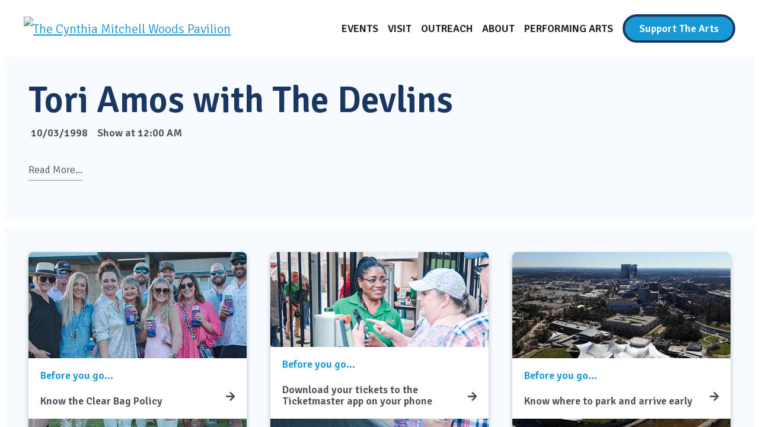

--- FILE ---
content_type: text/html; charset=utf-8
request_url: https://www.woodlandscenter.org/events/tori-amos-with-the-devlins1998
body_size: 20224
content:
<!DOCTYPE html><html lang="en" class="plt-desktop md hydrated" mode="md"><head>
  <meta charset="utf-8"><style data-styles="">ion-select-popover,ion-select,ion-select-option,ion-menu-button,ion-menu,ion-menu-toggle,ion-action-sheet,ion-fab-button,ion-fab,ion-fab-list,ion-refresher-content,ion-refresher,ion-alert,ion-back-button,ion-loading,ion-toast,ion-card,ion-card-content,ion-card-header,ion-card-subtitle,ion-card-title,ion-item-option,ion-item-options,ion-item-sliding,ion-infinite-scroll-content,ion-infinite-scroll,ion-reorder,ion-reorder-group,ion-segment-button,ion-segment,ion-tab-button,ion-tab-bar,ion-chip,ion-modal,ion-popover,ion-searchbar,ion-app,ion-buttons,ion-content,ion-footer,ion-header,ion-router-outlet,ion-title,ion-toolbar,ion-route,ion-route-redirect,ion-router,ion-router-link,ion-avatar,ion-badge,ion-thumbnail,ion-col,ion-grid,ion-row,ion-nav,ion-nav-link,ion-slide,ion-slides,ion-checkbox,ion-img,ion-input,ion-progress-bar,ion-range,ion-split-pane,ion-text,ion-textarea,ion-toggle,ion-virtual-scroll,ion-picker,ion-datetime,ion-picker-column,ion-radio,ion-radio-group,ion-spinner,ion-backdrop,ion-ripple-effect,ion-button,ion-icon,ion-item-divider,ion-item-group,ion-note,ion-skeleton-text,ion-item,ion-label,ion-list,ion-list-header{visibility:hidden}.hydrated{visibility:inherit}</style><style data-styles="">upload-field,my-component,file-uploader{visibility:hidden}.hydrated{visibility:inherit}</style>
  <title>Tori Amos with The Devlins</title>

  <base href="/">

  <meta name="color-scheme" content="light dark">
  <meta name="viewport" content="viewport-fit=cover, width=device-width, initial-scale=1.0, minimum-scale=1.0, maximum-scale=1.0, user-scalable=no">
  <meta name="format-detection" content="telephone=no">
  <meta name="msapplication-tap-highlight" content="no">

  <style>html.plt-mobile ion-app{-webkit-user-select:none;-moz-user-select:none;-ms-user-select:none;user-select:none}html.plt-mobile ion-app [contenteditable]{-webkit-user-select:text;-moz-user-select:text;-ms-user-select:text;user-select:text}ion-app.force-statusbar-padding{--ion-safe-area-top:20px}</style><link rel="apple-touch-icon" sizes="180x180" href="assets/icon/apple-touch-icon.png">
  <link rel="icon" type="image/png" sizes="32x32" href="assets/icon/favicon-32x32.png">
  <link rel="icon" type="image/png" sizes="16x16" href="assets/icon/favicon-16x16.png">

  <link rel="mask-icon" href="assets/icon/safari-pinned-tab.svg" color="#173662">
  <meta name="msapplication-TileColor" content="#173662">
  <meta name="theme-color" content="#173662">

  <link rel="stylesheet" href="//cdn.webix.com/edge/webix.css">

  <!-- add to homescreen for ios -->
  <meta name="apple-mobile-web-app-capable" content="yes">
  <meta name="apple-mobile-web-app-status-bar-style" content="black">

  <link rel="manifest" href="manifest.webmanifest">
  <meta name="theme-color" content="#1976d2">
<style>@charset "UTF-8";@import url(https://fonts.googleapis.com/css2?family=Signika:wght@300;400;600&display=swap);@import url(https://use.fontawesome.com/releases/v5.15.3/css/all.css);@import url(https://use.fontawesome.com/releases/v5.15.3/css/v4-shims.css);:root{--ion-color-primary:#1898d5;--ion-color-primary-rgb:rgb(#1898d5);--ion-color-primary-contrast:#fff;--ion-color-primary-contrast-rgb:rgb(#fff);--ion-color-primary-shade:darken(rgb(#1898d5),5%);--ion-color-primary-tint:lighten(rgb(#1898d5),5%);--ion-color-secondary:#306cb5;--ion-color-secondary-rgb:rgb(#306cb5);--ion-color-secondary-contrast:#fff;--ion-color-secondary-contrast-rgb:rgb(#fff);--ion-color-secondary-shade:darken(rgb(#306cb5),5%);--ion-color-secondary-tint:lighten(rgb(#306cb5),5%);--ion-color-tertiary:#1a3662;--ion-color-tertiary-rgb:rgb(#1a3662);--ion-color-tertiary-contrast:#fff;--ion-color-tertiary-contrast-rgb:rgb(#fff);--ion-color-tertiary-shade:darken(rgb(#1a3662),5%);--ion-color-tertiary-tint:lighten(rgb(#1a3662),5%);--ion-color-success:#28a745;--ion-color-success-rgb:rgb(#28a745);--ion-color-success-contrast:#fff;--ion-color-success-contrast-rgb:rgb(#fff);--ion-color-success-shade:darken(rgb(#28a745),5%);--ion-color-success-tint:lighten(rgb(#28a745),5%);--ion-color-warning:#ffc107;--ion-color-warning-rgb:rgb(#ffc107);--ion-color-warning-contrast:#1a1f21;--ion-color-warning-contrast-rgb:rgb(#1a1f21);--ion-color-warning-shade:darken(rgb(#ffc107),5%);--ion-color-warning-tint:lighten(rgb(#ffc107),5%);--ion-color-danger:#dc3545;--ion-color-danger-rgb:rgb(#dc3545);--ion-color-danger-contrast:#fff;--ion-color-danger-contrast-rgb:rgb(#fff);--ion-color-danger-shade:darken(rgb(#dc3545),5%);--ion-color-danger-tint:lighten(rgb(#dc3545),5%);--ion-color-dark:#1a1f21;--ion-color-dark-rgb:rgb(#1a1f21);--ion-color-dark-contrast:#fff;--ion-color-dark-contrast-rgb:rgb(#fff);--ion-color-dark-shade:darken(rgb(#1a1f21),5%);--ion-color-dark-tint:lighten(rgb(#1a1f21),5%);--ion-color-medium:#80848d;--ion-color-medium-rgb:rgb(#80848d);--ion-color-medium-contrast:#fff;--ion-color-medium-contrast-rgb:rgb(#fff);--ion-color-medium-shade:darken(rgb(#80848d),5%);--ion-color-medium-tint:lighten(rgb(#80848d),5%);--ion-color-light:#f7faff;--ion-color-light-rgb:rgb(#f7faff);--ion-color-light-contrast:#1a1f21;--ion-color-light-contrast-rgb:rgb(#1a1f21);--ion-color-light-shade:darken(rgb(#f7faff),5%);--ion-color-light-tint:lighten(rgb(#f7faff),5%)}html{--ion-font-family:var(--ion-default-font)}body{background:var(--ion-background-color)}@supports (padding-top: 20px){html{--ion-safe-area-top:var(--ion-statusbar-padding)}}@supports (padding-top: constant(safe-area-inset-top)){html{--ion-safe-area-top:constant(safe-area-inset-top);--ion-safe-area-bottom:constant(safe-area-inset-bottom);--ion-safe-area-left:constant(safe-area-inset-left);--ion-safe-area-right:constant(safe-area-inset-right)}}@supports (padding-top: env(safe-area-inset-top)){html{--ion-safe-area-top:env(safe-area-inset-top);--ion-safe-area-bottom:env(safe-area-inset-bottom);--ion-safe-area-left:env(safe-area-inset-left);--ion-safe-area-right:env(safe-area-inset-right)}}:root{--blue:#007bff;--indigo:#6610f2;--purple:#6f42c1;--pink:#e83e8c;--red:#dc3545;--orange:#fd7e14;--yellow:#ffc107;--green:#28a745;--teal:#20c997;--cyan:#17a2b8;--white:#fff;--gray:#646972;--gray-dark:#313741;--primary:#1898d5;--secondary:#306cb5;--success:#28a745;--info:#17a2b8;--warning:#ffc107;--danger:#dc3545;--light:#f7faff;--dark:#1a1f21;--primary-contrast:#fff;--secondary-contrast:#fff;--tertiary:#1a3662;--tertiary-contrast:#fff;--success-contrast:#fff;--info-contrast:#fff;--warning-contrast:#1a1f21;--danger-contrast:#fff;--light-contrast:#1a1f21;--med:#80848d;--med-contrast:#fff;--dark-contrast:#fff;--breakpoint-xs:0;--breakpoint-sm:576px;--breakpoint-md:768px;--breakpoint-lg:992px;--breakpoint-xl:1400px;--font-family-sans-serif:"Signika",-apple-system,BlinkMacSystemFont,"Segoe UI",Roboto,"Helvetica Neue",Arial,"Noto Sans","Liberation Sans",sans-serif,"Apple Color Emoji","Segoe UI Emoji","Segoe UI Symbol","Noto Color Emoji";--font-family-monospace:SFMono-Regular,Menlo,Monaco,Consolas,"Liberation Mono","Courier New",monospace;-moz-osx-font-smoothing:grayscale;-webkit-font-smoothing:antialiased;scroll-behavior:smooth}@media (max-width: 767.98px){:root{font-size:.9rem}}*,:after,:before{box-sizing:border-box}html{font-family:sans-serif;line-height:1.15;-webkit-text-size-adjust:100%;-webkit-tap-highlight-color:rgba(0,0,0,0)}body{margin:0;font-family:Signika,-apple-system,BlinkMacSystemFont,Segoe UI,Roboto,Helvetica Neue,Arial,Noto Sans,Liberation Sans,sans-serif,Apple Color Emoji,Segoe UI Emoji,Segoe UI Symbol,Noto Color Emoji;font-size:1.1rem;font-weight:300;line-height:1.9;color:#4a4f59;text-align:left;background-color:#fff}@media print{*,:after,:before{text-shadow:none!important;box-shadow:none!important}@page{size:a3}body{min-width:992px!important}}:root{--ion-background-color:#fff;--ion-text-color:#4a4f59}</style><link rel="stylesheet" href="styles.67f93a69b15ffc41c11b.css" media="all" onload="this.media='all'"><noscript><link rel="stylesheet" href="styles.67f93a69b15ffc41c11b.css"></noscript><style type="text/css">.consent-slide {
  position: fixed;
  bottom: 0;
  left: 0;
  right: 0;
  padding: 0 28px;
  height: 220px;
  background-color: #333;
  z-index: 9999999;
  color: #fff;
  font-family: Arial,sans-serif;
  font-size: 13px;
  line-height: 1.6;
  font-style: normal;
  font-weight: normal;
  font-variant: normal;
  font-stretch: normal;
  font-kerning: auto;
  text-align: left;
  text-indent: 0;
  text-shadow: none;
  text-transform: none;
  text-decoration: none;
  white-space: normal;
  word-spacing: normal;
  letter-spacing: normal;
  display: flex;
  flex-direction: column;
  justify-content: center; }
  .consent-slide p, .consent-slide a, .consent-slide button {
    padding: 0;
    margin: 0;
    opacity: 1;
    font-family: Arial,sans-serif;
    font-size: 13px;
    line-height: 1.6;
    font-style: normal;
    font-weight: normal;
    font-variant: normal;
    font-stretch: normal;
    font-kerning: auto;
    text-align: left;
    text-indent: 0;
    text-shadow: none;
    text-transform: none;
    text-decoration: none;
    white-space: normal;
    word-spacing: normal;
    letter-spacing: normal; }
  .consent-slide a {
    color: #ffffff;
    -webkit-transition: 0.3s;
    transition: 0.3s; }
    .consent-slide a:hover, .consent-slide a:focus, .consent-slide a:active {
      color: #cccccc; }
  .consent-slide button {
    display: inline-block;
    position: relative;
    white-space: nowrap;
    text-align: center;
    overflow: hidden;
    vertical-align: middle;
    cursor: pointer;
    border: none;
    -ms-touch-action: manipulation;
    touch-action: manipulation;
    -webkit-user-select: none;
    user-select: none;
    -webkit-border-radius: 0;
    -moz-border-radius: 0;
    border-radius: 0; }
  .consent-slide__col1 {
    margin-bottom: 20px; }
    .consent-slide__col1 p {
      margin: 0;
      padding: 0;
      color: #fff;
      text-align: left;
      letter-spacing: normal; }
  .consent-slide .consent-slide__link {
    text-decoration: underline; }
  .consent-slide .consent-slide__pseudo-link {
    color: #ffffff;
    cursor: pointer;
    text-decoration: underline;
    padding: 0;
    margin: 0; }
  .consent-slide .consent-slide__btn {
    height: 32px;
    padding: 7px 14px;
    margin: 0 0 0 14px;
    background: #000000;
    color: #fff; }

.has-consent-form {
  margin-bottom: 220px; }

@media (min-width: 560px) {
  .has-consent-form {
    margin-bottom: 150px; }
  .consent-slide {
    flex-direction: row;
    align-items: center;
    justify-content: space-between;
    height: 150px; }
    .consent-slide__col1 {
      margin-bottom: 0;
      margin-right: 28px; }
    .consent-slide__col2 {
      flex-shrink: 0; } }

@media (min-width: 768px) {
  .has-consent-form {
    margin-bottom: 100px; }
  .consent-slide {
    height: 100px; } }

@media (min-width: 1024px) {
  .has-consent-form {
    margin-bottom: 80px; }
  .consent-slide {
    height: 80px; } }

.cookie-settings-modal {
  position: fixed;
  display: none;
  left: 0;
  top: 0;
  width: 100%;
  height: 100%;
  overflow: auto;
  background-color: rgba(0, 0, 0, 0.4);
  transition: 0.5s;
  z-index: 9999;
  color: #333;
  font-family: Arial,sans-serif;
  font-style: normal;
  font-weight: normal;
  font-variant: normal;
  font-stretch: normal;
  font-kerning: auto;
  text-align: left;
  text-indent: 0;
  text-shadow: none;
  text-transform: none;
  text-decoration: none;
  white-space: normal;
  word-spacing: normal;
  letter-spacing: normal; }
  .cookie-settings-modal_visible {
    display: block;
    transition: 0.5s; }
  .cookie-settings-modal p, .cookie-settings-modal span, .cookie-settings-modal a, .cookie-settings-modal h1, .cookie-settings-modal button {
    padding: 0;
    margin: 0;
    opacity: 1;
    font-family: Arial,sans-serif;
    font-size: 13px;
    line-height: 1.4;
    font-style: normal;
    font-weight: normal;
    font-variant: normal;
    font-stretch: normal;
    font-kerning: auto;
    text-align: left;
    text-indent: 0;
    text-shadow: none;
    text-transform: none;
    text-decoration: none;
    white-space: normal;
    word-spacing: normal;
    letter-spacing: normal; }
  .cookie-settings-modal p {
    color: #333;
    margin: 14px 0;
    text-align: left;
    letter-spacing: normal; }
  .cookie-settings-modal ul {
    list-style-type: disc;
    font-size: 13px;
    line-height: 1.4;
    margin: 14px; }
    .cookie-settings-modal ul li {
      color: #333;
      display: list-item; }
  .cookie-settings-modal button {
    display: inline-block;
    position: relative;
    white-space: nowrap;
    text-align: center;
    overflow: hidden;
    vertical-align: middle;
    cursor: pointer;
    border: none;
    -ms-touch-action: manipulation;
    touch-action: manipulation;
    -webkit-user-select: none;
    user-select: none;
    -webkit-border-radius: 0;
    -moz-border-radius: 0;
    border-radius: 0; }
  .cookie-settings-modal__content {
    width: 60%;
    min-width: 230px;
    max-width: 650px;
    margin: 10% auto 30px;
    padding: 20px;
    background-color: #fefefe;
    border: 1px solid #888;
    letter-spacing: normal; }
    .cookie-settings-modal__content__top {
      display: flex; }
      .cookie-settings-modal__content__top__left {
        width: 50%;
        padding-right: 10px; }
      .cookie-settings-modal__content__top__right {
        width: 50%;
        padding-left: 10px; }
      .cookie-settings-modal__content__top p:last-child {
        margin-bottom: 14px; }
    .cookie-settings-modal__content__middle__left {
      width: 50%;
      floal: left; }
    .cookie-settings-modal__content__middle__right {
      width: 50%;
      floal: left; }
    .cookie-settings-modal__content__bottom {
      display: flex;
      justify-content: flex-end;
      align-items: center; }
  .cookie-settings-modal .cookie-settings-modal__title {
    margin: 0 0 14px 0;
    padding: 0;
    font-size: 20px;
    font-weight: 700;
    color: #333; }
  .cookie-settings-modal .cookie-settings-modal__btn {
    height: 32px;
    padding: 7px 14px;
    margin: 0;
    background: #000000;
    color: #fff; }
  .cookie-settings-modal .cookie-settings-modal__or {
    display: block;
    padding: 0 14px; }
  .cookie-settings-modal__links {
    padding-left: 0px; }
  .cookie-settings-modal__checkbox {
    position: relative; }
  .cookie-settings-modal__checkbox__input {
    position: absolute !important;
    top: 3px;
    left: 3px;
    width: 37px; }
  .cookie-settings-modal__checkbox__label {
    -webkit-tap-highlight-color: transparent;
    display: block;
    position: relative;
    box-sizing: border-box;
    width: 51px;
    height: 25px;
    border-radius: 20px;
    border: 2px solid lightgray;
    cursor: pointer;
    transition: all .25s ease-in-out;
    -webkit-transition: all .25s ease-in-out;
    background: #f3f3f3;
    text-indent: 50px;
    overflow: hidden; }
  .cookie-settings-modal__checkbox__label::before {
    display: block;
    box-sizing: border-box;
    content: '';
    position: absolute;
    top: -2px;
    left: -2px;
    width: 25px;
    height: 25px;
    border-radius: 50%;
    border: 2px solid #ccc;
    transition: all .25s ease-in-out;
    -webkit-transition: all .25s ease-in-out;
    background: white; }
  .cookie-settings-modal__checkbox__input:checked + .cookie-settings-modal__checkbox__label::before {
    transform: translateX(25px);
    -webkit-transform: translateX(25px);
    border-color: #000000; }
  .cookie-settings-modal__checkbox__input:checked + .cookie-settings-modal__checkbox__label {
    background: #000000;
    border-color: #000000; }

.cookie-settings-modal__content__top__right .cookie-settings-modal__checkbox input[type="checkbox"] {
  width: 37px !important; }

@media (max-width: 768px) {
  .cookie-settings-modal__content {
    font-size: 14px; }
    .cookie-settings-modal__content__top {
      display: block; }
      .cookie-settings-modal__content__top__left {
        width: 100%;
        padding: 0; }
        .cookie-settings-modal__content__top__left .cookie-settings-modal__text {
          margin-bottom: 15px; }
      .cookie-settings-modal__content__top__right {
        width: 100%;
        padding: 0; }
    .cookie-settings-modal__content__middle__left {
      width: 100%; }
    .cookie-settings-modal__content__middle__right {
      width: 100%; } }

@media (max-width: 580px) {
  .cookie-settings-modal__content {
    width: 80%; }
  .cookie-settings-modal .cookie-settings-modal__btn {
    font-size: 12px;
    padding: 7px; }
  .cookie-settings-modal .cookie-settings-modal__or {
    padding: 0 7px; } }

.consent-form {
  position: relative;
  width: 100%;
  max-width: 930px;
  margin: 15px auto 0;
  color: #333;
  font-family: Arial, sans-serif;
  font-size: 13px;
  line-height: 1.4;
  font-style: normal;
  font-weight: normal;
  font-variant: normal;
  font-stretch: normal;
  font-kerning: auto;
  text-align: left;
  text-indent: 0;
  text-shadow: none;
  text-transform: none;
  text-decoration: none;
  white-space: normal;
  word-spacing: normal;
  letter-spacing: normal;
  clear: both; }
  .consent-form input[type="checkbox"] {
    height: auto;
    width: auto;
    display: inline; }
  .consent-form p, .consent-form span, .consent-form a, .consent-form label, .consent-form button {
    padding: 0;
    margin: 0;
    opacity: 1;
    font-family: Arial, sans-serif;
    font-size: 13px;
    line-height: 1.4;
    font-style: normal;
    font-weight: normal;
    font-variant: normal;
    font-stretch: normal;
    font-kerning: auto;
    text-align: left;
    text-indent: 0;
    text-shadow: none;
    text-transform: none;
    text-decoration: none;
    white-space: normal;
    word-spacing: normal;
    letter-spacing: normal; }
  .consent-form p {
    margin: 0;
    padding: 0;
    color: #333;
    text-align: left; }
  .consent-form label {
    color: #333;
    display: inline; }
  .consent-form ul li {
    margin: 0;
    padding: 0; }
  .consent-form button {
    display: inline-block;
    position: relative;
    white-space: nowrap;
    text-align: center;
    overflow: hidden;
    vertical-align: middle;
    cursor: pointer;
    border: none;
    -ms-touch-action: manipulation;
    touch-action: manipulation;
    -webkit-user-select: none;
    user-select: none;
    -webkit-border-radius: 0;
    -moz-border-radius: 0;
    border-radius: 0; }
  .consent-form a:focus, .consent-form button:focus {
    outline: 2px solid #3b99fc; }
  .consent-form h1,
  .consent-form .h1 {
    display: block;
    font-size: 26px;
    line-height: 1.4;
    font-weight: 700;
    text-align: left;
    color: #333;
    margin-bottom: 15px;
    margin-right: 75px;
    letter-spacing: normal; }
  .consent-form__bold {
    font-weight: bold !important; }
  .consent-form__label {
    margin-bottom: 15px;
    padding: 15px;
    background: #fefefe;
    border: 1px solid #ccc; }
    .consent-form__label label {
      margin: 0 !important;
      font-weight: 400 !important;
      line-height: 1.4 !important;
      width: 100% !important;
      color: #333 !important; }
  .consent-form__step {
    display: none; }
    .consent-form__step[data-active] {
      display: block; }
    .consent-form__step__btn-wrap {
      float: right; }
    .consent-form__step a {
      margin-bottom: 15px;
      text-decoration: none; }
    .consent-form__step .consent-form__link {
      font-weight: inherit;
      text-decoration: underline;
      color: inherit;
      margin: 0; }
    .consent-form__step p {
      margin-top: 15px;
      margin-bottom: 15px; }
    .consent-form__step ul {
      list-style-type: disc; }
      .consent-form__step ul li {
        font-weight: 400;
        line-height: 1.4;
        margin: 0;
        padding: 0;
        border: none; }
  .consent-form__step_fin {
    text-align: center; }
    .consent-form__step_fin a {
      color: #1B77D2;
      text-decoration: none; }
      .consent-form__step_fin a:hover, .consent-form__step_fin a:active, .consent-form__step_fin a:focus {
        color: #229cea;
        text-decoration: none; }
    .consent-form__step_fin .consent-form__step__text-fin {
      margin-bottom: 15px; }
  .consent-form [data-hidden] {
    display: none; }
  .consent-form .consent-form-steps-container {
    position: relative;
    background: #fefefe;
    border: 1px solid #ccc;
    padding: 15px; }
    .consent-form .consent-form-steps-container:after {
      content: "";
      display: table;
      clear: both; }
    .consent-form .consent-form-steps-container .consent-form__link-block {
      text-align: right; }
      .consent-form .consent-form-steps-container .consent-form__link-block a {
        color: #1B77D2;
        text-decoration: none; }
        .consent-form .consent-form-steps-container .consent-form__link-block a:hover, .consent-form .consent-form-steps-container .consent-form__link-block a:active, .consent-form .consent-form-steps-container .consent-form__link-block a:focus {
          color: #229cea;
          text-decoration: none; }
    .consent-form .consent-form-steps-container .consent-form__header a {
      color: #1B77D2;
      text-decoration: none; }
      .consent-form .consent-form-steps-container .consent-form__header a:hover, .consent-form .consent-form-steps-container .consent-form__header a:active, .consent-form .consent-form-steps-container .consent-form__header a:focus {
        color: #229cea;
        text-decoration: none; }
    .consent-form .consent-form-steps-container .consent-form__header--right {
      text-align: right; }
    .consent-form .consent-form-steps-container .consent-form__step ul {
      padding-left: 15px;
      margin: 15px 0; }
      .consent-form .consent-form-steps-container .consent-form__step ul a {
        color: #1B77D2;
        text-decoration: none; }
        .consent-form .consent-form-steps-container .consent-form__step ul a:hover, .consent-form .consent-form-steps-container .consent-form__step ul a:active, .consent-form .consent-form-steps-container .consent-form__step ul a:focus {
          color: #229cea;
          text-decoration: none; }
    .consent-form .consent-form-steps-container .consent-form__step input[type="text"] {
      display: inline-block;
      width: 100%;
      padding: 3px 5px;
      font-size: 13px;
      line-height: 1.4;
      background: #fefefe;
      color: #333;
      border: 2px solid #ccc;
      -webkit-border-radius: 0;
      -moz-border-radius: 0;
      border-radius: 0; }
    .consent-form .consent-form-steps-container .consent-form__step input[type="checkbox"],
    .consent-form .consent-form-steps-container .consent-form__step input[type="radio"] {
      margin: 3px 5px 3px 0 !important;
      padding: 0 !important;
      cursor: pointer; }
    .consent-form .consent-form-steps-container .consent-form__step .consent-form__step__btn {
      float: right;
      padding: 5px 14px;
      background: #000 !important;
      border: none;
      margin: 0;
      font-size: 13px;
      line-height: 1.4;
      color: #fff !important;
      cursor: pointer; }
    .consent-form .consent-form-steps-container .consent-form__step .consent-form__step__btn[disabled] {
      background: #ccc !important;
      color: #565656 !important;
      opacity: 1; }
    .consent-form .consent-form-steps-container .consent-form__step .consent-form__label-checkbox {
      display: block;
      margin: 0px 0 5px 0;
      font-size: 13px;
      line-height: 1.4;
      font-weight: bold;
      color: #333 !important; }
    .consent-form .consent-form-steps-container .consent-form__step .consent-form__sr-label {
      position: absolute;
      width: 1px;
      height: 1px;
      padding: 0;
      overflow: hidden;
      clip: rect(0, 0, 0, 0);
      white-space: nowrap;
      -webkit-clip-path: inset(50%);
      clip-path: inset(50%);
      border: 0; }
    .consent-form .consent-form-steps-container .consent-form__list-block {
      margin: 15px 0;
      padding-bottom: 15px; }
  .consent-form .consent-form_user-data {
    position: relative; }
    .consent-form .consent-form_user-data input[type="text"] {
      width: 100%;
      height: auto;
      font-size: 13px;
      line-height: 1.4 !important;
      border: 2px solid #ccc;
      padding: 3px 5px;
      margin-bottom: 15px;
      box-shadow: none;
      -webkit-box-shadow: none; }
    .consent-form .consent-form_user-data label {
      font-size: 12px; }

.is-modal {
  width: 90%;
  max-width: 500px; }

.modal-wrap {
  position: fixed;
  top: 0;
  left: 0;
  right: 0;
  bottom: 0;
  display: flex;
  justify-content: center;
  align-items: center;
  background-color: rgba(0, 0, 0, 0.3);
  z-index: 9998; }
  .modal-wrap .btn-close {
    position: absolute;
    right: 20px;
    top: 20px;
    width: 30px;
    height: 30px; }
    .modal-wrap .btn-close:before, .modal-wrap .btn-close:after {
      content: '';
      position: absolute;
      left: 15px;
      height: 30px;
      width: 3px;
      border-radius: 10px;
      background-color: #fff; }
    .modal-wrap .btn-close:before {
      transform: rotate(45deg); }
    .modal-wrap .btn-close:after {
      transform: rotate(-45deg); }

.consent-modal {
  transition: 0.3s; }

.is-hidden-modal {
  display: none; }
  .is-hidden-modal .modal-wrap {
    opacity: 0; }

.is-visible-modal {
  display: block; }
  .is-visible-modal .modal-wrap {
    opacity: 1; }

div[id*="consent-form-"] p {
  padding-left: 0 !important;
  padding-right: 0 !important; }

div[id*="consent-form-"] .consent-form__label .consent-form__title {
  display: block; }
  div[id*="consent-form-"] .consent-form__label .consent-form__title label {
    color: #333 !important;
    font-weight: 400 !important;
    line-height: 1.4 !important;
    margin: 0 !important;
    padding: 0 !important;
    width: 100% !important;
    display: inline !important; }
  div[id*="consent-form-"] .consent-form__label .consent-form__title input {
    vertical-align: baseline !important; }
  div[id*="consent-form-"] .consent-form__label .consent-form__title input[type="checkbox"],
  div[id*="consent-form-"] .consent-form__label .consent-form__title input[type="radio"] {
    margin: 3px 5px 3px 0 !important;
    padding: 0 !important;
    vertical-align: bottom !important;
    cursor: pointer;
    max-width: 13px;
    float: none; }

div[id*="consent-form-"] .consent-form__step .consent-form__list-block label, div[id*="consent-form-"] .consent-form__step .consent-form__label-checkbox label {
  color: #333 !important;
  font-weight: 400 !important;
  line-height: 1.4 !important;
  margin: 0 !important;
  padding: 0 !important;
  width: 100% !important;
  display: inline !important; }

div[id*="consent-form-"] .consent-form__step .consent-form__list-block input, div[id*="consent-form-"] .consent-form__step .consent-form__label-checkbox input {
  vertical-align: baseline !important; }

div[id*="consent-form-"] .consent-form__step .consent-form__list-block input[type="checkbox"], div[id*="consent-form-"] .consent-form__step .consent-form__label-checkbox input[type="checkbox"] {
  margin: 3px 5px 3px 0 !important;
  padding: 0 !important;
  vertical-align: bottom !important;
  cursor: pointer;
  max-width: 13px;
  float: none; }

div[id*="consent-form-"] .consent-form__step .consent-form__list-block {
  margin-left: 0;
  margin-right: 0; }

@media (max-width: 340px) {
  .consent-form .consent-form-steps-container .consent-form__step .consent-form__label-checkbox {
    width: 100%;
    margin-bottom: 15px; }
  .consent-form .consent-form-steps-container .consent-form__step .consent-form__step__btn {
    position: relative;
    bottom: 0;
    right: auto;
    vertical-align: bottom; }
  .consent-form .consent-form-steps-container .consent-form__step .consent-form__list-block {
    padding-bottom: 0; }
  .consent-form .consent-form-steps-container .consent-form__header--right {
    text-align: right; } }

@keyframes circle {
  0% {
    transform: rotate(0deg); }
  100% {
    transform: rotate(360deg); } }

.cf-preloader-block {
  position: relative;
  width: 100%;
  max-width: 930px;
  margin: 0 auto;
  padding: 20px 0;
  text-align: center; }
  .cf-preloader-block_preloader {
    position: relative;
    margin: 0 auto;
    width: 19px;
    height: 19px;
    border: 5px solid;
    border-color: #ccc #ccc #038A17 #ccc;
    border-radius: 20px;
    animation: circle 1s infinite ease-in-out; }

.mydata-hidden {
  display: none; }
</style><style></style><style>.nav-link[_ngcontent-fwy-c26]{color:#fff}</style><style>.read-more[_ngcontent-fwy-c83]   .open[_ngcontent-fwy-c83]{display:none}.read-more[aria-expanded=true][_ngcontent-fwy-c83]   .closed[_ngcontent-fwy-c83]{display:none}.read-more[aria-expanded=true][_ngcontent-fwy-c83]   .open[_ngcontent-fwy-c83]{display:block}.read-more[_ngcontent-fwy-c83]:hover, .read-more[_ngcontent-fwy-c83]:focus{border-color:#1898d5!important}</style><style>.card-event-fg[_ngcontent-fwy-c63]{padding-top:10rem}</style><style>.card-event-fg[_ngcontent-fwy-c64]{padding-top:10rem}</style><style>@media (min-width: 576px){.feature-c-block[_ngcontent-fwy-c51]{min-height:20rem}}@media (min-width: 768px){.feature-c-block[_ngcontent-fwy-c51]{min-height:30rem}}</style><style>@media (min-width: 576px){.feature-d-block[_ngcontent-fwy-c52]{min-height:20rem}}@media (min-width: 768px){.feature-d-block[_ngcontent-fwy-c52]{min-height:30rem}}</style><style>@font-face{font-family:swiper-icons;src:url(data:application/font-woff;charset=utf-8;base64,\ [base64]//wADZ2x5ZgAAAywAAADMAAAD2MHtryVoZWFkAAABbAAAADAAAAA2E2+eoWhoZWEAAAGcAAAAHwAAACQC9gDzaG10eAAAAigAAAAZAAAArgJkABFsb2NhAAAC0AAAAFoAAABaFQAUGG1heHAAAAG8AAAAHwAAACAAcABAbmFtZQAAA/gAAAE5AAACXvFdBwlwb3N0AAAFNAAAAGIAAACE5s74hXjaY2BkYGAAYpf5Hu/j+W2+MnAzMYDAzaX6QjD6/4//Bxj5GA8AuRwMYGkAPywL13jaY2BkYGA88P8Agx4j+/8fQDYfA1AEBWgDAIB2BOoAeNpjYGRgYNBh4GdgYgABEMnIABJzYNADCQAACWgAsQB42mNgYfzCOIGBlYGB0YcxjYGBwR1Kf2WQZGhhYGBiYGVmgAFGBiQQkOaawtDAoMBQxXjg/wEGPcYDDA4wNUA2CCgwsAAAO4EL6gAAeNpj2M0gyAACqxgGNWBkZ2D4/wMA+xkDdgAAAHjaY2BgYGaAYBkGRgYQiAHyGMF8FgYHIM3DwMHABGQrMOgyWDLEM1T9/w8UBfEMgLzE////P/5//f/V/xv+r4eaAAeMbAxwIUYmIMHEgKYAYjUcsDAwsLKxc3BycfPw8jEQA/[base64]/uznmfPFBNODM2K7MTQ45YEAZqGP81AmGGcF3iPqOop0r1SPTaTbVkfUe4HXj97wYE+yNwWYxwWu4v1ugWHgo3S1XdZEVqWM7ET0cfnLGxWfkgR42o2PvWrDMBSFj/IHLaF0zKjRgdiVMwScNRAoWUoH78Y2icB/yIY09An6AH2Bdu/UB+yxopYshQiEvnvu0dURgDt8QeC8PDw7Fpji3fEA4z/PEJ6YOB5hKh4dj3EvXhxPqH/SKUY3rJ7srZ4FZnh1PMAtPhwP6fl2PMJMPDgeQ4rY8YT6Gzao0eAEA409DuggmTnFnOcSCiEiLMgxCiTI6Cq5DZUd3Qmp10vO0LaLTd2cjN4fOumlc7lUYbSQcZFkutRG7g6JKZKy0RmdLY680CDnEJ+UMkpFFe1RN7nxdVpXrC4aTtnaurOnYercZg2YVmLN/d/gczfEimrE/fs/bOuq29Zmn8tloORaXgZgGa78yO9/cnXm2BpaGvq25Dv9S4E9+5SIc9PqupJKhYFSSl47+Qcr1mYNAAAAeNptw0cKwkAAAMDZJA8Q7OUJvkLsPfZ6zFVERPy8qHh2YER+3i/BP83vIBLLySsoKimrqKqpa2hp6+jq6RsYGhmbmJqZSy0sraxtbO3sHRydnEMU4uR6yx7JJXveP7WrDycAAAAAAAH//wACeNpjYGRgYOABYhkgZgJCZgZNBkYGLQZtIJsFLMYAAAw3ALgAeNolizEKgDAQBCchRbC2sFER0YD6qVQiBCv/H9ezGI6Z5XBAw8CBK/m5iQQVauVbXLnOrMZv2oLdKFa8Pjuru2hJzGabmOSLzNMzvutpB3N42mNgZGBg4GKQYzBhYMxJLMlj4GBgAYow/P/PAJJhLM6sSoWKfWCAAwDAjgbRAAB42mNgYGBkAIIbCZo5IPrmUn0hGA0AO8EFTQAA);font-weight:400;font-style:normal}[_ngcontent-fwy-c37]:root{--swiper-theme-color:#007aff}.swiper[_ngcontent-fwy-c37]{margin-left:auto;margin-right:auto;position:relative;overflow:hidden;list-style:none;padding:0;z-index:1}.swiper-vertical[_ngcontent-fwy-c37] > .swiper-wrapper[_ngcontent-fwy-c37]{flex-direction:column}.swiper-wrapper[_ngcontent-fwy-c37]{position:relative;width:100%;height:100%;z-index:1;display:flex;transition-property:transform;box-sizing:content-box}.swiper-android[_ngcontent-fwy-c37]   .swiper-slide[_ngcontent-fwy-c37], .swiper-wrapper[_ngcontent-fwy-c37]{transform:translate(0)}.swiper-pointer-events[_ngcontent-fwy-c37]{touch-action:pan-y}.swiper-pointer-events.swiper-vertical[_ngcontent-fwy-c37]{touch-action:pan-x}.swiper-slide[_ngcontent-fwy-c37]{flex-shrink:0;width:100%;height:100%;position:relative;transition-property:transform}.swiper-slide-invisible-blank[_ngcontent-fwy-c37]{visibility:hidden}.swiper-autoheight[_ngcontent-fwy-c37], .swiper-autoheight[_ngcontent-fwy-c37]   .swiper-slide[_ngcontent-fwy-c37]{height:auto}.swiper-autoheight[_ngcontent-fwy-c37]   .swiper-wrapper[_ngcontent-fwy-c37]{align-items:flex-start;transition-property:transform,height}.swiper-3d[_ngcontent-fwy-c37], .swiper-3d.swiper-css-mode[_ngcontent-fwy-c37]   .swiper-wrapper[_ngcontent-fwy-c37]{perspective:1200px}.swiper-3d[_ngcontent-fwy-c37]   .swiper-cube-shadow[_ngcontent-fwy-c37], .swiper-3d[_ngcontent-fwy-c37]   .swiper-slide[_ngcontent-fwy-c37], .swiper-3d[_ngcontent-fwy-c37]   .swiper-slide-shadow[_ngcontent-fwy-c37], .swiper-3d[_ngcontent-fwy-c37]   .swiper-slide-shadow-bottom[_ngcontent-fwy-c37], .swiper-3d[_ngcontent-fwy-c37]   .swiper-slide-shadow-left[_ngcontent-fwy-c37], .swiper-3d[_ngcontent-fwy-c37]   .swiper-slide-shadow-right[_ngcontent-fwy-c37], .swiper-3d[_ngcontent-fwy-c37]   .swiper-slide-shadow-top[_ngcontent-fwy-c37], .swiper-3d[_ngcontent-fwy-c37]   .swiper-wrapper[_ngcontent-fwy-c37]{transform-style:preserve-3d}.swiper-3d[_ngcontent-fwy-c37]   .swiper-slide-shadow[_ngcontent-fwy-c37], .swiper-3d[_ngcontent-fwy-c37]   .swiper-slide-shadow-bottom[_ngcontent-fwy-c37], .swiper-3d[_ngcontent-fwy-c37]   .swiper-slide-shadow-left[_ngcontent-fwy-c37], .swiper-3d[_ngcontent-fwy-c37]   .swiper-slide-shadow-right[_ngcontent-fwy-c37], .swiper-3d[_ngcontent-fwy-c37]   .swiper-slide-shadow-top[_ngcontent-fwy-c37]{position:absolute;left:0;top:0;width:100%;height:100%;pointer-events:none;z-index:10}.swiper-3d[_ngcontent-fwy-c37]   .swiper-slide-shadow[_ngcontent-fwy-c37]{background:rgba(0,0,0,.15)}.swiper-3d[_ngcontent-fwy-c37]   .swiper-slide-shadow-left[_ngcontent-fwy-c37]{background-image:linear-gradient(to left,rgba(0,0,0,.5),rgba(0,0,0,0))}.swiper-3d[_ngcontent-fwy-c37]   .swiper-slide-shadow-right[_ngcontent-fwy-c37]{background-image:linear-gradient(to right,rgba(0,0,0,.5),rgba(0,0,0,0))}.swiper-3d[_ngcontent-fwy-c37]   .swiper-slide-shadow-top[_ngcontent-fwy-c37]{background-image:linear-gradient(to top,rgba(0,0,0,.5),rgba(0,0,0,0))}.swiper-3d[_ngcontent-fwy-c37]   .swiper-slide-shadow-bottom[_ngcontent-fwy-c37]{background-image:linear-gradient(to bottom,rgba(0,0,0,.5),rgba(0,0,0,0))}.swiper-css-mode[_ngcontent-fwy-c37] > .swiper-wrapper[_ngcontent-fwy-c37]{overflow:auto;scrollbar-width:none;-ms-overflow-style:none}.swiper-css-mode[_ngcontent-fwy-c37] > .swiper-wrapper[_ngcontent-fwy-c37]::-webkit-scrollbar{display:none}.swiper-css-mode[_ngcontent-fwy-c37] > .swiper-wrapper[_ngcontent-fwy-c37] > .swiper-slide[_ngcontent-fwy-c37]{scroll-snap-align:start start}.swiper-horizontal.swiper-css-mode[_ngcontent-fwy-c37] > .swiper-wrapper[_ngcontent-fwy-c37]{scroll-snap-type:x mandatory}.swiper-vertical.swiper-css-mode[_ngcontent-fwy-c37] > .swiper-wrapper[_ngcontent-fwy-c37]{scroll-snap-type:y mandatory}.swiper-centered[_ngcontent-fwy-c37] > .swiper-wrapper[_ngcontent-fwy-c37]:before{content:"";flex-shrink:0;order:9999}.swiper-centered.swiper-horizontal[_ngcontent-fwy-c37] > .swiper-wrapper[_ngcontent-fwy-c37] > .swiper-slide[_ngcontent-fwy-c37]:first-child{margin-inline-start:var(--swiper-centered-offset-before)}.swiper-centered.swiper-horizontal[_ngcontent-fwy-c37] > .swiper-wrapper[_ngcontent-fwy-c37]:before{height:100%;min-height:1px;width:var(--swiper-centered-offset-after)}.swiper-centered.swiper-vertical[_ngcontent-fwy-c37] > .swiper-wrapper[_ngcontent-fwy-c37] > .swiper-slide[_ngcontent-fwy-c37]:first-child{margin-block-start:var(--swiper-centered-offset-before)}.swiper-centered.swiper-vertical[_ngcontent-fwy-c37] > .swiper-wrapper[_ngcontent-fwy-c37]:before{width:100%;min-width:1px;height:var(--swiper-centered-offset-after)}.swiper-centered[_ngcontent-fwy-c37] > .swiper-wrapper[_ngcontent-fwy-c37] > .swiper-slide[_ngcontent-fwy-c37]{scroll-snap-align:center center}[_ngcontent-fwy-c37]:root{--swiper-navigation-size:44px}.swiper-button-next[_ngcontent-fwy-c37], .swiper-button-prev[_ngcontent-fwy-c37]{position:absolute;top:50%;width:calc(var(--swiper-navigation-size)/ 44 * 27);height:var(--swiper-navigation-size);margin-top:calc(0px - (var(--swiper-navigation-size)/ 2));z-index:10;cursor:pointer;display:flex;align-items:center;justify-content:center;color:var(--swiper-navigation-color, var(--swiper-theme-color))}.swiper-button-next.swiper-button-disabled[_ngcontent-fwy-c37], .swiper-button-prev.swiper-button-disabled[_ngcontent-fwy-c37]{opacity:.35;cursor:auto;pointer-events:none}.swiper-button-next[_ngcontent-fwy-c37]:after, .swiper-button-prev[_ngcontent-fwy-c37]:after{font-family:swiper-icons;font-size:var(--swiper-navigation-size);text-transform:none!important;letter-spacing:0;text-transform:none;font-feature-settings:;font-variant:initial;line-height:1}.swiper-button-prev[_ngcontent-fwy-c37], .swiper-rtl[_ngcontent-fwy-c37]   .swiper-button-next[_ngcontent-fwy-c37]{left:10px;right:auto}.swiper-button-prev[_ngcontent-fwy-c37]:after, .swiper-rtl[_ngcontent-fwy-c37]   .swiper-button-next[_ngcontent-fwy-c37]:after{content:"prev"}.swiper-button-next[_ngcontent-fwy-c37], .swiper-rtl[_ngcontent-fwy-c37]   .swiper-button-prev[_ngcontent-fwy-c37]{right:10px;left:auto}.swiper-button-next[_ngcontent-fwy-c37]:after, .swiper-rtl[_ngcontent-fwy-c37]   .swiper-button-prev[_ngcontent-fwy-c37]:after{content:"next"}.swiper-button-lock[_ngcontent-fwy-c37]{display:none}.swiper-container[_ngcontent-fwy-c37]{--swiper-theme-color: #1898d5}.swiper-button-prev[_ngcontent-fwy-c37], .swiper-button-next[_ngcontent-fwy-c37]{margin:0;top:50%;transform:translateY(-50%);background:#1898d5;color:#fff;width:auto;height:auto;padding:1rem;transition:all .35s cubic-bezier(.24,1,.32,1)}.swiper-button-prev[_ngcontent-fwy-c37]{left:0;border-radius:0 100% 100% 0}.swiper-button-next[_ngcontent-fwy-c37]{right:0;border-radius:100% 0 0 100%}.swiper-button-next.swiper-button-disabled[_ngcontent-fwy-c37]{transform:translate(100%,-50%);opacity:1}.swiper-button-prev.swiper-button-disabled[_ngcontent-fwy-c37]{transform:translate(-100%,-50%);opacity:1}</style><meta property="og:title" content="Tori Amos with The Devlins"><meta property="og:type" content="website"><meta property="og:url" content="https://www.woodlandscenter.org/events/tori-amos-with-the-devlins1998"><meta property="og:image" content="https://s3.amazonaws.com/busites_www/cynthiawoods/1-default/1-cynthia-woods/visit_hero_1639586266.jpg"><style>@font-face{font-family:swiper-icons;src:url(data:application/font-woff;charset=utf-8;base64,\ [base64]//wADZ2x5ZgAAAywAAADMAAAD2MHtryVoZWFkAAABbAAAADAAAAA2E2+eoWhoZWEAAAGcAAAAHwAAACQC9gDzaG10eAAAAigAAAAZAAAArgJkABFsb2NhAAAC0AAAAFoAAABaFQAUGG1heHAAAAG8AAAAHwAAACAAcABAbmFtZQAAA/gAAAE5AAACXvFdBwlwb3N0AAAFNAAAAGIAAACE5s74hXjaY2BkYGAAYpf5Hu/j+W2+MnAzMYDAzaX6QjD6/4//Bxj5GA8AuRwMYGkAPywL13jaY2BkYGA88P8Agx4j+/8fQDYfA1AEBWgDAIB2BOoAeNpjYGRgYNBh4GdgYgABEMnIABJzYNADCQAACWgAsQB42mNgYfzCOIGBlYGB0YcxjYGBwR1Kf2WQZGhhYGBiYGVmgAFGBiQQkOaawtDAoMBQxXjg/wEGPcYDDA4wNUA2CCgwsAAAO4EL6gAAeNpj2M0gyAACqxgGNWBkZ2D4/wMA+xkDdgAAAHjaY2BgYGaAYBkGRgYQiAHyGMF8FgYHIM3DwMHABGQrMOgyWDLEM1T9/w8UBfEMgLzE////P/5//f/V/xv+r4eaAAeMbAxwIUYmIMHEgKYAYjUcsDAwsLKxc3BycfPw8jEQA/[base64]/uznmfPFBNODM2K7MTQ45YEAZqGP81AmGGcF3iPqOop0r1SPTaTbVkfUe4HXj97wYE+yNwWYxwWu4v1ugWHgo3S1XdZEVqWM7ET0cfnLGxWfkgR42o2PvWrDMBSFj/IHLaF0zKjRgdiVMwScNRAoWUoH78Y2icB/yIY09An6AH2Bdu/UB+yxopYshQiEvnvu0dURgDt8QeC8PDw7Fpji3fEA4z/PEJ6YOB5hKh4dj3EvXhxPqH/SKUY3rJ7srZ4FZnh1PMAtPhwP6fl2PMJMPDgeQ4rY8YT6Gzao0eAEA409DuggmTnFnOcSCiEiLMgxCiTI6Cq5DZUd3Qmp10vO0LaLTd2cjN4fOumlc7lUYbSQcZFkutRG7g6JKZKy0RmdLY680CDnEJ+UMkpFFe1RN7nxdVpXrC4aTtnaurOnYercZg2YVmLN/d/gczfEimrE/fs/bOuq29Zmn8tloORaXgZgGa78yO9/cnXm2BpaGvq25Dv9S4E9+5SIc9PqupJKhYFSSl47+Qcr1mYNAAAAeNptw0cKwkAAAMDZJA8Q7OUJvkLsPfZ6zFVERPy8qHh2YER+3i/BP83vIBLLySsoKimrqKqpa2hp6+jq6RsYGhmbmJqZSy0sraxtbO3sHRydnEMU4uR6yx7JJXveP7WrDycAAAAAAAH//wACeNpjYGRgYOABYhkgZgJCZgZNBkYGLQZtIJsFLMYAAAw3ALgAeNolizEKgDAQBCchRbC2sFER0YD6qVQiBCv/H9ezGI6Z5XBAw8CBK/m5iQQVauVbXLnOrMZv2oLdKFa8Pjuru2hJzGabmOSLzNMzvutpB3N42mNgZGBg4GKQYzBhYMxJLMlj4GBgAYow/P/PAJJhLM6sSoWKfWCAAwDAjgbRAAB42mNgYGBkAIIbCZo5IPrmUn0hGA0AO8EFTQAA);font-weight:400;font-style:normal}[_ngcontent-fwy-c31]:root{--swiper-theme-color:#007aff}.swiper[_ngcontent-fwy-c31]{margin-left:auto;margin-right:auto;position:relative;overflow:hidden;list-style:none;padding:0;z-index:1}.swiper-vertical[_ngcontent-fwy-c31] > .swiper-wrapper[_ngcontent-fwy-c31]{flex-direction:column}.swiper-wrapper[_ngcontent-fwy-c31]{position:relative;width:100%;height:100%;z-index:1;display:flex;transition-property:transform;box-sizing:content-box}.swiper-android[_ngcontent-fwy-c31]   .swiper-slide[_ngcontent-fwy-c31], .swiper-wrapper[_ngcontent-fwy-c31]{transform:translate(0)}.swiper-pointer-events[_ngcontent-fwy-c31]{touch-action:pan-y}.swiper-pointer-events.swiper-vertical[_ngcontent-fwy-c31]{touch-action:pan-x}.swiper-slide[_ngcontent-fwy-c31]{flex-shrink:0;width:100%;height:100%;position:relative;transition-property:transform}.swiper-slide-invisible-blank[_ngcontent-fwy-c31]{visibility:hidden}.swiper-autoheight[_ngcontent-fwy-c31], .swiper-autoheight[_ngcontent-fwy-c31]   .swiper-slide[_ngcontent-fwy-c31]{height:auto}.swiper-autoheight[_ngcontent-fwy-c31]   .swiper-wrapper[_ngcontent-fwy-c31]{align-items:flex-start;transition-property:transform,height}.swiper-3d[_ngcontent-fwy-c31], .swiper-3d.swiper-css-mode[_ngcontent-fwy-c31]   .swiper-wrapper[_ngcontent-fwy-c31]{perspective:1200px}.swiper-3d[_ngcontent-fwy-c31]   .swiper-cube-shadow[_ngcontent-fwy-c31], .swiper-3d[_ngcontent-fwy-c31]   .swiper-slide[_ngcontent-fwy-c31], .swiper-3d[_ngcontent-fwy-c31]   .swiper-slide-shadow[_ngcontent-fwy-c31], .swiper-3d[_ngcontent-fwy-c31]   .swiper-slide-shadow-bottom[_ngcontent-fwy-c31], .swiper-3d[_ngcontent-fwy-c31]   .swiper-slide-shadow-left[_ngcontent-fwy-c31], .swiper-3d[_ngcontent-fwy-c31]   .swiper-slide-shadow-right[_ngcontent-fwy-c31], .swiper-3d[_ngcontent-fwy-c31]   .swiper-slide-shadow-top[_ngcontent-fwy-c31], .swiper-3d[_ngcontent-fwy-c31]   .swiper-wrapper[_ngcontent-fwy-c31]{transform-style:preserve-3d}.swiper-3d[_ngcontent-fwy-c31]   .swiper-slide-shadow[_ngcontent-fwy-c31], .swiper-3d[_ngcontent-fwy-c31]   .swiper-slide-shadow-bottom[_ngcontent-fwy-c31], .swiper-3d[_ngcontent-fwy-c31]   .swiper-slide-shadow-left[_ngcontent-fwy-c31], .swiper-3d[_ngcontent-fwy-c31]   .swiper-slide-shadow-right[_ngcontent-fwy-c31], .swiper-3d[_ngcontent-fwy-c31]   .swiper-slide-shadow-top[_ngcontent-fwy-c31]{position:absolute;left:0;top:0;width:100%;height:100%;pointer-events:none;z-index:10}.swiper-3d[_ngcontent-fwy-c31]   .swiper-slide-shadow[_ngcontent-fwy-c31]{background:rgba(0,0,0,.15)}.swiper-3d[_ngcontent-fwy-c31]   .swiper-slide-shadow-left[_ngcontent-fwy-c31]{background-image:linear-gradient(to left,rgba(0,0,0,.5),rgba(0,0,0,0))}.swiper-3d[_ngcontent-fwy-c31]   .swiper-slide-shadow-right[_ngcontent-fwy-c31]{background-image:linear-gradient(to right,rgba(0,0,0,.5),rgba(0,0,0,0))}.swiper-3d[_ngcontent-fwy-c31]   .swiper-slide-shadow-top[_ngcontent-fwy-c31]{background-image:linear-gradient(to top,rgba(0,0,0,.5),rgba(0,0,0,0))}.swiper-3d[_ngcontent-fwy-c31]   .swiper-slide-shadow-bottom[_ngcontent-fwy-c31]{background-image:linear-gradient(to bottom,rgba(0,0,0,.5),rgba(0,0,0,0))}.swiper-css-mode[_ngcontent-fwy-c31] > .swiper-wrapper[_ngcontent-fwy-c31]{overflow:auto;scrollbar-width:none;-ms-overflow-style:none}.swiper-css-mode[_ngcontent-fwy-c31] > .swiper-wrapper[_ngcontent-fwy-c31]::-webkit-scrollbar{display:none}.swiper-css-mode[_ngcontent-fwy-c31] > .swiper-wrapper[_ngcontent-fwy-c31] > .swiper-slide[_ngcontent-fwy-c31]{scroll-snap-align:start start}.swiper-horizontal.swiper-css-mode[_ngcontent-fwy-c31] > .swiper-wrapper[_ngcontent-fwy-c31]{scroll-snap-type:x mandatory}.swiper-vertical.swiper-css-mode[_ngcontent-fwy-c31] > .swiper-wrapper[_ngcontent-fwy-c31]{scroll-snap-type:y mandatory}.swiper-centered[_ngcontent-fwy-c31] > .swiper-wrapper[_ngcontent-fwy-c31]:before{content:"";flex-shrink:0;order:9999}.swiper-centered.swiper-horizontal[_ngcontent-fwy-c31] > .swiper-wrapper[_ngcontent-fwy-c31] > .swiper-slide[_ngcontent-fwy-c31]:first-child{margin-inline-start:var(--swiper-centered-offset-before)}.swiper-centered.swiper-horizontal[_ngcontent-fwy-c31] > .swiper-wrapper[_ngcontent-fwy-c31]:before{height:100%;min-height:1px;width:var(--swiper-centered-offset-after)}.swiper-centered.swiper-vertical[_ngcontent-fwy-c31] > .swiper-wrapper[_ngcontent-fwy-c31] > .swiper-slide[_ngcontent-fwy-c31]:first-child{margin-block-start:var(--swiper-centered-offset-before)}.swiper-centered.swiper-vertical[_ngcontent-fwy-c31] > .swiper-wrapper[_ngcontent-fwy-c31]:before{width:100%;min-width:1px;height:var(--swiper-centered-offset-after)}.swiper-centered[_ngcontent-fwy-c31] > .swiper-wrapper[_ngcontent-fwy-c31] > .swiper-slide[_ngcontent-fwy-c31]{scroll-snap-align:center center}.swiper-virtual.swiper-css-mode[_ngcontent-fwy-c31]   .swiper-wrapper[_ngcontent-fwy-c31]:after{content:"";position:absolute;left:0;top:0;pointer-events:none}.swiper-virtual.swiper-css-mode.swiper-horizontal[_ngcontent-fwy-c31]   .swiper-wrapper[_ngcontent-fwy-c31]:after{height:1px;width:var(--swiper-virtual-size)}.swiper-virtual.swiper-css-mode.swiper-vertical[_ngcontent-fwy-c31]   .swiper-wrapper[_ngcontent-fwy-c31]:after{width:1px;height:var(--swiper-virtual-size)}[_ngcontent-fwy-c31]:root{--swiper-navigation-size:44px}.swiper-button-next[_ngcontent-fwy-c31], .swiper-button-prev[_ngcontent-fwy-c31]{position:absolute;top:50%;width:calc(var(--swiper-navigation-size)/ 44 * 27);height:var(--swiper-navigation-size);margin-top:calc(0px - (var(--swiper-navigation-size)/ 2));z-index:10;cursor:pointer;display:flex;align-items:center;justify-content:center;color:var(--swiper-navigation-color, var(--swiper-theme-color))}.swiper-button-next.swiper-button-disabled[_ngcontent-fwy-c31], .swiper-button-prev.swiper-button-disabled[_ngcontent-fwy-c31]{opacity:.35;cursor:auto;pointer-events:none}.swiper-button-next[_ngcontent-fwy-c31]:after, .swiper-button-prev[_ngcontent-fwy-c31]:after{font-family:swiper-icons;font-size:var(--swiper-navigation-size);text-transform:none!important;letter-spacing:0;text-transform:none;font-feature-settings:;font-variant:initial;line-height:1}.swiper-button-prev[_ngcontent-fwy-c31], .swiper-rtl[_ngcontent-fwy-c31]   .swiper-button-next[_ngcontent-fwy-c31]{left:10px;right:auto}.swiper-button-prev[_ngcontent-fwy-c31]:after, .swiper-rtl[_ngcontent-fwy-c31]   .swiper-button-next[_ngcontent-fwy-c31]:after{content:"prev"}.swiper-button-next[_ngcontent-fwy-c31], .swiper-rtl[_ngcontent-fwy-c31]   .swiper-button-prev[_ngcontent-fwy-c31]{right:10px;left:auto}.swiper-button-next[_ngcontent-fwy-c31]:after, .swiper-rtl[_ngcontent-fwy-c31]   .swiper-button-prev[_ngcontent-fwy-c31]:after{content:"next"}.swiper-button-lock[_ngcontent-fwy-c31]{display:none}.swiper-pagination[_ngcontent-fwy-c31]{position:absolute;text-align:center;transition:.3s opacity;transform:translate(0);z-index:10}.swiper-pagination.swiper-pagination-hidden[_ngcontent-fwy-c31]{opacity:0}.swiper-horizontal[_ngcontent-fwy-c31] > .swiper-pagination-bullets[_ngcontent-fwy-c31], .swiper-pagination-bullets.swiper-pagination-horizontal[_ngcontent-fwy-c31], .swiper-pagination-custom[_ngcontent-fwy-c31], .swiper-pagination-fraction[_ngcontent-fwy-c31]{bottom:10px;left:0;width:100%}.swiper-pagination-bullets-dynamic[_ngcontent-fwy-c31]{overflow:hidden;font-size:0}.swiper-pagination-bullets-dynamic[_ngcontent-fwy-c31]   .swiper-pagination-bullet[_ngcontent-fwy-c31]{transform:scale(.33);position:relative}.swiper-pagination-bullets-dynamic[_ngcontent-fwy-c31]   .swiper-pagination-bullet-active[_ngcontent-fwy-c31]{transform:scale(1)}.swiper-pagination-bullets-dynamic[_ngcontent-fwy-c31]   .swiper-pagination-bullet-active-main[_ngcontent-fwy-c31]{transform:scale(1)}.swiper-pagination-bullets-dynamic[_ngcontent-fwy-c31]   .swiper-pagination-bullet-active-prev[_ngcontent-fwy-c31]{transform:scale(.66)}.swiper-pagination-bullets-dynamic[_ngcontent-fwy-c31]   .swiper-pagination-bullet-active-prev-prev[_ngcontent-fwy-c31]{transform:scale(.33)}.swiper-pagination-bullets-dynamic[_ngcontent-fwy-c31]   .swiper-pagination-bullet-active-next[_ngcontent-fwy-c31]{transform:scale(.66)}.swiper-pagination-bullets-dynamic[_ngcontent-fwy-c31]   .swiper-pagination-bullet-active-next-next[_ngcontent-fwy-c31]{transform:scale(.33)}.swiper-pagination-bullet[_ngcontent-fwy-c31]{width:var(--swiper-pagination-bullet-width, var(--swiper-pagination-bullet-size, 8px));height:var(--swiper-pagination-bullet-height, var(--swiper-pagination-bullet-size, 8px));display:inline-block;border-radius:50%;background:var(--swiper-pagination-bullet-inactive-color, #000);opacity:var(--swiper-pagination-bullet-inactive-opacity, .2)}button.swiper-pagination-bullet[_ngcontent-fwy-c31]{border:none;margin:0;padding:0;box-shadow:none;-webkit-appearance:none;appearance:none}.swiper-pagination-clickable[_ngcontent-fwy-c31]   .swiper-pagination-bullet[_ngcontent-fwy-c31]{cursor:pointer}.swiper-pagination-bullet[_ngcontent-fwy-c31]:only-child{display:none!important}.swiper-pagination-bullet-active[_ngcontent-fwy-c31]{opacity:var(--swiper-pagination-bullet-opacity, 1);background:var(--swiper-pagination-color, var(--swiper-theme-color))}.swiper-pagination-vertical.swiper-pagination-bullets[_ngcontent-fwy-c31], .swiper-vertical[_ngcontent-fwy-c31] > .swiper-pagination-bullets[_ngcontent-fwy-c31]{right:10px;top:50%;transform:translateY(-50%)}.swiper-pagination-vertical.swiper-pagination-bullets[_ngcontent-fwy-c31]   .swiper-pagination-bullet[_ngcontent-fwy-c31], .swiper-vertical[_ngcontent-fwy-c31] > .swiper-pagination-bullets[_ngcontent-fwy-c31]   .swiper-pagination-bullet[_ngcontent-fwy-c31]{margin:var(--swiper-pagination-bullet-vertical-gap, 6px) 0;display:block}.swiper-pagination-vertical.swiper-pagination-bullets.swiper-pagination-bullets-dynamic[_ngcontent-fwy-c31], .swiper-vertical[_ngcontent-fwy-c31] > .swiper-pagination-bullets.swiper-pagination-bullets-dynamic[_ngcontent-fwy-c31]{top:50%;transform:translateY(-50%);width:8px}.swiper-pagination-vertical.swiper-pagination-bullets.swiper-pagination-bullets-dynamic[_ngcontent-fwy-c31]   .swiper-pagination-bullet[_ngcontent-fwy-c31], .swiper-vertical[_ngcontent-fwy-c31] > .swiper-pagination-bullets.swiper-pagination-bullets-dynamic[_ngcontent-fwy-c31]   .swiper-pagination-bullet[_ngcontent-fwy-c31]{display:inline-block;transition:.2s transform,.2s top}.swiper-horizontal[_ngcontent-fwy-c31] > .swiper-pagination-bullets[_ngcontent-fwy-c31]   .swiper-pagination-bullet[_ngcontent-fwy-c31], .swiper-pagination-horizontal.swiper-pagination-bullets[_ngcontent-fwy-c31]   .swiper-pagination-bullet[_ngcontent-fwy-c31]{margin:0 var(--swiper-pagination-bullet-horizontal-gap, 4px)}.swiper-horizontal[_ngcontent-fwy-c31] > .swiper-pagination-bullets.swiper-pagination-bullets-dynamic[_ngcontent-fwy-c31], .swiper-pagination-horizontal.swiper-pagination-bullets.swiper-pagination-bullets-dynamic[_ngcontent-fwy-c31]{left:50%;transform:translate(-50%);white-space:nowrap}.swiper-horizontal[_ngcontent-fwy-c31] > .swiper-pagination-bullets.swiper-pagination-bullets-dynamic[_ngcontent-fwy-c31]   .swiper-pagination-bullet[_ngcontent-fwy-c31], .swiper-pagination-horizontal.swiper-pagination-bullets.swiper-pagination-bullets-dynamic[_ngcontent-fwy-c31]   .swiper-pagination-bullet[_ngcontent-fwy-c31]{transition:.2s transform,.2s left}.swiper-horizontal.swiper-rtl[_ngcontent-fwy-c31] > .swiper-pagination-bullets-dynamic[_ngcontent-fwy-c31]   .swiper-pagination-bullet[_ngcontent-fwy-c31]{transition:.2s transform,.2s right}.swiper-pagination-progressbar[_ngcontent-fwy-c31]{background:rgba(0,0,0,.25);position:absolute}.swiper-pagination-progressbar[_ngcontent-fwy-c31]   .swiper-pagination-progressbar-fill[_ngcontent-fwy-c31]{background:var(--swiper-pagination-color, var(--swiper-theme-color));position:absolute;left:0;top:0;width:100%;height:100%;transform:scale(0);transform-origin:left top}.swiper-rtl[_ngcontent-fwy-c31]   .swiper-pagination-progressbar[_ngcontent-fwy-c31]   .swiper-pagination-progressbar-fill[_ngcontent-fwy-c31]{transform-origin:right top}.swiper-horizontal[_ngcontent-fwy-c31] > .swiper-pagination-progressbar[_ngcontent-fwy-c31], .swiper-pagination-progressbar.swiper-pagination-horizontal[_ngcontent-fwy-c31], .swiper-pagination-progressbar.swiper-pagination-vertical.swiper-pagination-progressbar-opposite[_ngcontent-fwy-c31], .swiper-vertical[_ngcontent-fwy-c31] > .swiper-pagination-progressbar.swiper-pagination-progressbar-opposite[_ngcontent-fwy-c31]{width:100%;height:4px;left:0;top:0}.swiper-horizontal[_ngcontent-fwy-c31] > .swiper-pagination-progressbar.swiper-pagination-progressbar-opposite[_ngcontent-fwy-c31], .swiper-pagination-progressbar.swiper-pagination-horizontal.swiper-pagination-progressbar-opposite[_ngcontent-fwy-c31], .swiper-pagination-progressbar.swiper-pagination-vertical[_ngcontent-fwy-c31], .swiper-vertical[_ngcontent-fwy-c31] > .swiper-pagination-progressbar[_ngcontent-fwy-c31]{width:4px;height:100%;left:0;top:0}.swiper-pagination-lock[_ngcontent-fwy-c31]{display:none}.swiper-scrollbar[_ngcontent-fwy-c31]{border-radius:10px;position:relative;-ms-touch-action:none;background:rgba(0,0,0,.1)}.swiper-horizontal[_ngcontent-fwy-c31] > .swiper-scrollbar[_ngcontent-fwy-c31]{position:absolute;left:1%;bottom:3px;z-index:50;height:5px;width:98%}.swiper-vertical[_ngcontent-fwy-c31] > .swiper-scrollbar[_ngcontent-fwy-c31]{position:absolute;right:3px;top:1%;z-index:50;width:5px;height:98%}.swiper-scrollbar-drag[_ngcontent-fwy-c31]{height:100%;width:100%;position:relative;background:rgba(0,0,0,.5);border-radius:10px;left:0;top:0}.swiper-scrollbar-cursor-drag[_ngcontent-fwy-c31]{cursor:move}.swiper-scrollbar-lock[_ngcontent-fwy-c31]{display:none}.swiper-zoom-container[_ngcontent-fwy-c31]{width:100%;height:100%;display:flex;justify-content:center;align-items:center;text-align:center}.swiper-zoom-container[_ngcontent-fwy-c31] > canvas[_ngcontent-fwy-c31], .swiper-zoom-container[_ngcontent-fwy-c31] > img[_ngcontent-fwy-c31], .swiper-zoom-container[_ngcontent-fwy-c31] > svg[_ngcontent-fwy-c31]{max-width:100%;max-height:100%;object-fit:contain}.swiper-slide-zoomed[_ngcontent-fwy-c31]{cursor:move}.swiper-lazy-preloader[_ngcontent-fwy-c31]{width:42px;height:42px;position:absolute;left:50%;top:50%;margin-left:-21px;margin-top:-21px;z-index:10;transform-origin:50%;animation:swiper-preloader-spin 1s infinite linear;box-sizing:border-box;border:4px solid var(--swiper-preloader-color, var(--swiper-theme-color));border-radius:50%;border-top-color:transparent}.swiper-lazy-preloader-white[_ngcontent-fwy-c31]{--swiper-preloader-color:#fff}.swiper-lazy-preloader-black[_ngcontent-fwy-c31]{--swiper-preloader-color:#000}@keyframes swiper-preloader-spin{to{transform:rotate(360deg)}}.swiper[_ngcontent-fwy-c31]   .swiper-notification[_ngcontent-fwy-c31]{position:absolute;left:0;top:0;pointer-events:none;opacity:0;z-index:-1000}.swiper-free-mode[_ngcontent-fwy-c31] > .swiper-wrapper[_ngcontent-fwy-c31]{transition-timing-function:ease-out;margin:0 auto}.swiper-grid[_ngcontent-fwy-c31] > .swiper-wrapper[_ngcontent-fwy-c31]{flex-wrap:wrap}.swiper-grid-column[_ngcontent-fwy-c31] > .swiper-wrapper[_ngcontent-fwy-c31]{flex-wrap:wrap;flex-direction:column}.swiper-fade.swiper-free-mode[_ngcontent-fwy-c31]   .swiper-slide[_ngcontent-fwy-c31]{transition-timing-function:ease-out}.swiper-fade[_ngcontent-fwy-c31]   .swiper-slide[_ngcontent-fwy-c31]{pointer-events:none;transition-property:opacity}.swiper-fade[_ngcontent-fwy-c31]   .swiper-slide[_ngcontent-fwy-c31]   .swiper-slide[_ngcontent-fwy-c31]{pointer-events:none}.swiper-fade[_ngcontent-fwy-c31]   .swiper-slide-active[_ngcontent-fwy-c31], .swiper-fade[_ngcontent-fwy-c31]   .swiper-slide-active[_ngcontent-fwy-c31]   .swiper-slide-active[_ngcontent-fwy-c31]{pointer-events:auto}.swiper-cube[_ngcontent-fwy-c31]{overflow:visible}.swiper-cube[_ngcontent-fwy-c31]   .swiper-slide[_ngcontent-fwy-c31]{pointer-events:none;-webkit-backface-visibility:hidden;backface-visibility:hidden;z-index:1;visibility:hidden;transform-origin:0 0;width:100%;height:100%}.swiper-cube[_ngcontent-fwy-c31]   .swiper-slide[_ngcontent-fwy-c31]   .swiper-slide[_ngcontent-fwy-c31]{pointer-events:none}.swiper-cube.swiper-rtl[_ngcontent-fwy-c31]   .swiper-slide[_ngcontent-fwy-c31]{transform-origin:100% 0}.swiper-cube[_ngcontent-fwy-c31]   .swiper-slide-active[_ngcontent-fwy-c31], .swiper-cube[_ngcontent-fwy-c31]   .swiper-slide-active[_ngcontent-fwy-c31]   .swiper-slide-active[_ngcontent-fwy-c31]{pointer-events:auto}.swiper-cube[_ngcontent-fwy-c31]   .swiper-slide-active[_ngcontent-fwy-c31], .swiper-cube[_ngcontent-fwy-c31]   .swiper-slide-next[_ngcontent-fwy-c31], .swiper-cube[_ngcontent-fwy-c31]   .swiper-slide-next[_ngcontent-fwy-c31] + .swiper-slide[_ngcontent-fwy-c31], .swiper-cube[_ngcontent-fwy-c31]   .swiper-slide-prev[_ngcontent-fwy-c31]{pointer-events:auto;visibility:visible}.swiper-cube[_ngcontent-fwy-c31]   .swiper-slide-shadow-bottom[_ngcontent-fwy-c31], .swiper-cube[_ngcontent-fwy-c31]   .swiper-slide-shadow-left[_ngcontent-fwy-c31], .swiper-cube[_ngcontent-fwy-c31]   .swiper-slide-shadow-right[_ngcontent-fwy-c31], .swiper-cube[_ngcontent-fwy-c31]   .swiper-slide-shadow-top[_ngcontent-fwy-c31]{z-index:0;-webkit-backface-visibility:hidden;backface-visibility:hidden}.swiper-cube[_ngcontent-fwy-c31]   .swiper-cube-shadow[_ngcontent-fwy-c31]{position:absolute;left:0;bottom:0px;width:100%;height:100%;opacity:.6;z-index:0}.swiper-cube[_ngcontent-fwy-c31]   .swiper-cube-shadow[_ngcontent-fwy-c31]:before{content:"";background:#000;position:absolute;left:0;top:0;bottom:0;right:0;filter:blur(50px)}.swiper-flip[_ngcontent-fwy-c31]{overflow:visible}.swiper-flip[_ngcontent-fwy-c31]   .swiper-slide[_ngcontent-fwy-c31]{pointer-events:none;-webkit-backface-visibility:hidden;backface-visibility:hidden;z-index:1}.swiper-flip[_ngcontent-fwy-c31]   .swiper-slide[_ngcontent-fwy-c31]   .swiper-slide[_ngcontent-fwy-c31]{pointer-events:none}.swiper-flip[_ngcontent-fwy-c31]   .swiper-slide-active[_ngcontent-fwy-c31], .swiper-flip[_ngcontent-fwy-c31]   .swiper-slide-active[_ngcontent-fwy-c31]   .swiper-slide-active[_ngcontent-fwy-c31]{pointer-events:auto}.swiper-flip[_ngcontent-fwy-c31]   .swiper-slide-shadow-bottom[_ngcontent-fwy-c31], .swiper-flip[_ngcontent-fwy-c31]   .swiper-slide-shadow-left[_ngcontent-fwy-c31], .swiper-flip[_ngcontent-fwy-c31]   .swiper-slide-shadow-right[_ngcontent-fwy-c31], .swiper-flip[_ngcontent-fwy-c31]   .swiper-slide-shadow-top[_ngcontent-fwy-c31]{z-index:0;-webkit-backface-visibility:hidden;backface-visibility:hidden}.swiper-creative[_ngcontent-fwy-c31]   .swiper-slide[_ngcontent-fwy-c31]{-webkit-backface-visibility:hidden;backface-visibility:hidden;overflow:hidden;transition-property:transform,opacity,height}.swiper-cards[_ngcontent-fwy-c31]{overflow:visible}.swiper-cards[_ngcontent-fwy-c31]   .swiper-slide[_ngcontent-fwy-c31]{transform-origin:center bottom;-webkit-backface-visibility:hidden;backface-visibility:hidden;overflow:hidden}.footer-sponsors[_ngcontent-fwy-c31]{transition-timing-function:linear}.footer-sponsors[_ngcontent-fwy-c31]   .swiper-slide[_ngcontent-fwy-c31]{width:auto!important}</style><meta rel="x-prerender-render-id" content="53984857-1154-441d-8232-675f7b60aaa1" />
			<meta rel="x-prerender-render-at" content="2025-11-18T18:22:49.095Z" /><meta rel="x-prerender-request-id" content="1dacf422-37d8-4d46-bfd1-816b88e92308" />
      		<meta rel="x-prerender-request-at" content="2025-11-21T02:52:16.391Z" /></head>

<body>
  <app-root _nghost-fwy-c24="" ng-version="12.2.16"><ion-app _ngcontent-fwy-c24="" class="ddd md ion-page hydrated"><gtm-container _ngcontent-fwy-c24="" _nghost-fwy-c23=""><noscript _ngcontent-fwy-c23=""><iframe _ngcontent-fwy-c23="" src="//www.googletagmanager.com/ns.html?id=GTM-KRV6LH" height="0" width="0" style="display: none; visibility: hidden;" mydata-src="//www.googletagmanager.com/ns.html?id=GTM-KRV6LH"></iframe></noscript><noscript _ngcontent-fwy-c23=""><iframe _ngcontent-fwy-c23="" src="//www.googletagmanager.com/ns.html?id=GTM-M6DMNRB" height="0" width="0" style="display: none; visibility: hidden;" mydata-src="//www.googletagmanager.com/ns.html?id=GTM-M6DMNRB"></iframe></noscript><!----></gtm-container><ion-router-outlet _ngcontent-fwy-c24="" class="hydrated"><app-page-with-header-and-footer _nghost-fwy-c33="" class="ion-page" style="z-index: 101;"><ion-content _ngcontent-fwy-c33="" class="md hydrated" style="--offset-top: 0px; --offset-bottom: 0px;"><div _ngcontent-fwy-c33="" id="top" class="site"><app-header _ngcontent-fwy-c33="" _nghost-fwy-c30=""><header _ngcontent-fwy-c30="" class="navbar site-header"><a _ngcontent-fwy-c30="" href="#main" class="btn btn-primary btn-skip--main"> Skip to content </a><div _ngcontent-fwy-c30="" class="container-xl px-v"><route-button _ngcontent-fwy-c30="" href="/" cssclass="navbar-brand" class="navbar-brand-container" _nghost-fwy-c26=""><a _ngcontent-fwy-c26="" class="navbar-brand" href="/"><span _ngcontent-fwy-c26=""></span><img _ngcontent-fwy-c30="" src="assets/images/logo.png" width="100%" alt="The Cynthia Mitchell Woods Pavilion"></a></route-button><button _ngcontent-fwy-c30="" type="button" aria-controls="navbarSupportedContent" class="navbar-toggler collapsed" aria-expanded="false" aria-label="Toggle navigation"><span _ngcontent-fwy-c30="" class="navbar-toggler-icon"></span></button><div _ngcontent-fwy-c30="" id="navbarSupportedContent" class="navbar-collapse collapse"><div _ngcontent-fwy-c30="" class="navbar-collapse-container"><div _ngcontent-fwy-c30="" class="navbar-collapse-logo"><img _ngcontent-fwy-c30="" src="assets/images/logo-icon-white.png" width="100%" alt="The Cynthia Mitchell Woods Pavilion"></div><nav _ngcontent-fwy-c30="" class="navbar-menu" aria-label="Main"><app-nav-container _ngcontent-fwy-c30="" menuname="Group-Frontend" _nghost-fwy-c29=""><div _ngcontent-fwy-c29=""><app-nav-next _ngcontent-fwy-c29="" _nghost-fwy-c27=""><ul _ngcontent-fwy-c27="" class="navbar-nav"><li _ngcontent-fwy-c27="" class="d-md-none nav-item"><route-button _ngcontent-fwy-c27="" cssclass="nav-link" _nghost-fwy-c26=""><a _ngcontent-fwy-c26="" class="nav-link" href="/" aria-label="Home"><span _ngcontent-fwy-c26=""></span><i _ngcontent-fwy-c27=""></i><span _ngcontent-fwy-c27="">Home</span></a></route-button></li><li _ngcontent-fwy-c27="" class="nav-item"><route-button _ngcontent-fwy-c27="" cssclass="nav-link" _nghost-fwy-c26=""><a _ngcontent-fwy-c26="" class="nav-link" href="/events" aria-label="Events"><span _ngcontent-fwy-c26=""></span><i _ngcontent-fwy-c27=""></i><span _ngcontent-fwy-c27="">Events</span></a></route-button></li><li _ngcontent-fwy-c27="" class="nav-item"><route-button _ngcontent-fwy-c27="" cssclass="nav-link" _nghost-fwy-c26=""><a _ngcontent-fwy-c26="" class="nav-link" href="/visit" aria-label="Visit"><span _ngcontent-fwy-c26=""></span><i _ngcontent-fwy-c27=""></i><span _ngcontent-fwy-c27="">Visit</span></a></route-button></li><li _ngcontent-fwy-c27="" class="nav-item"><route-button _ngcontent-fwy-c27="" cssclass="nav-link" _nghost-fwy-c26=""><a _ngcontent-fwy-c26="" class="nav-link" href="/education" aria-label="Outreach"><span _ngcontent-fwy-c26=""></span><i _ngcontent-fwy-c27=""></i><span _ngcontent-fwy-c27="">Outreach</span></a></route-button></li><li _ngcontent-fwy-c27="" class="nav-item"><route-button _ngcontent-fwy-c27="" cssclass="nav-link" _nghost-fwy-c26=""><a _ngcontent-fwy-c26="" class="nav-link" href="/about" aria-label="About"><span _ngcontent-fwy-c26=""></span><i _ngcontent-fwy-c27=""></i><span _ngcontent-fwy-c27="">About</span></a></route-button></li><li _ngcontent-fwy-c27="" class="nav-item"><route-button _ngcontent-fwy-c27="" cssclass="nav-link" _nghost-fwy-c26=""><a _ngcontent-fwy-c26="" class="nav-link" href="/performing-arts" aria-label="Performing Arts"><span _ngcontent-fwy-c26=""></span><i _ngcontent-fwy-c27=""></i><span _ngcontent-fwy-c27="">Performing Arts</span></a></route-button></li><li _ngcontent-fwy-c27="" class="nav-item nav-item--cta"><route-button _ngcontent-fwy-c27="" cssclass="nav-link" _nghost-fwy-c26=""><a _ngcontent-fwy-c26="" class="nav-link" href="/support" aria-label="Support The Arts"><span _ngcontent-fwy-c26=""></span><i _ngcontent-fwy-c27=""></i><span _ngcontent-fwy-c27="">Support The Arts</span></a></route-button></li><!----></ul><!----></app-nav-next></div><!----><!----></app-nav-container></nav></div></div></div><route-button _ngcontent-fwy-c30="" href="/season-seats" cssclass="btn btn-primary btn-circle btn-fixed-cta btn-fixed-cta--season-seats m-3 d-md-none" _nghost-fwy-c26=""><a _ngcontent-fwy-c26="" class="btn btn-circle btn-fixed-cta btn-fixed-cta--season-seats btn-primary d-md-none m-3" href="/season-seats"><span _ngcontent-fwy-c26=""></span>Season<br _ngcontent-fwy-c30="">Seats</a></route-button></header></app-header><main _ngcontent-fwy-c33="" id="main" class="site-main"><router-outlet _ngcontent-fwy-c33=""></router-outlet><app-event-detail _nghost-fwy-c83=""><!----><div _ngcontent-fwy-c83="" class="container-xl px-2 mb-3 position-relative"><div _ngcontent-fwy-c83="" class="p-v bg-light"><div _ngcontent-fwy-c83="" class="d-md-none mb-1 mt-nv pt-2"><route-button _ngcontent-fwy-c83="" href="/events" cssclass="small font-weight-bold text-inherit text-decoration-none mb-0 d-inline-flex align-items-center" _nghost-fwy-c26=""><a _ngcontent-fwy-c26="" class="align-items-center d-inline-flex font-weight-bold mb-0 small text-decoration-none text-inherit" href="/events"><span _ngcontent-fwy-c26=""></span><i _ngcontent-fwy-c83="" class="fa fa-angle-left mr-2"></i>Back To Events</a></route-button></div><h1 _ngcontent-fwy-c83="" class="display-1 text-tertiary mb-0">Tori Amos with The Devlins</h1><p _ngcontent-fwy-c83="" class="mt-2 mb-0"></p><p _ngcontent-fwy-c83="" class="h5 h4-xl mt-2 mb-0 text-secondary">  </p><div _ngcontent-fwy-c83="" class="mt-3"><div _ngcontent-fwy-c83="" class="d-flex flex-wrap h6 h5-xl mx-n1 my-n2"><div _ngcontent-fwy-c83="" class="my-1 mx-2"> 10/03/1998 </div><!----><div _ngcontent-fwy-c83="" class="my-1 mx-2"> Show at 12:00 AM </div></div></div><div _ngcontent-fwy-c83="" class="mt-4"><div _ngcontent-fwy-c83="" class="d-flex flex-wrap h6 h5-xl mx-n1 my-n2"><!----><!----></div></div><!----><div _ngcontent-fwy-c83="" class="mt-4"><div _ngcontent-fwy-c83="" id="contentId" class="collapse"><div _ngcontent-fwy-c83=""><p>October 3, 1998</p></div><div _ngcontent-fwy-c83=""></div></div><a _ngcontent-fwy-c83="" type="button" data-toggle="collapse" href="#contentId" aria-expanded="false" aria-controls="contentId" class="btn-link text-inherit h5-xl mb-0 text-decoration-none border-bottom read-more"><div _ngcontent-fwy-c83="" class="closed">Read More...</div><div _ngcontent-fwy-c83="" class="open">Close</div></a></div><!----><div _ngcontent-fwy-c83="" class="mt-4"><div _ngcontent-fwy-c83=""></div></div></div></div><!----><div _ngcontent-fwy-c83="" class="container-xl px-2 mb-v position-relative"><div _ngcontent-fwy-c83="" class="p-v bg-light"><div _ngcontent-fwy-c83=""><app-event-information-widget _ngcontent-fwy-c83="" _nghost-fwy-c63=""><div _ngcontent-fwy-c63=""><div _ngcontent-fwy-c63="" class="widget-event"><div _ngcontent-fwy-c63="" class="row row-v row-event"><div _ngcontent-fwy-c63="" class="col-12 col-sm-6 col-md-4 col-event mb-v"><article _ngcontent-fwy-c63="" class="card hover-zoom shadow card-event has-bg minh-100 flex-column justify-content-end"><div _ngcontent-fwy-c63="" class="bg card-img"><img _ngcontent-fwy-c63="" data-object-fit="cover" class="fill-parent hover-zoom-target" src="https://s3.dualstack.us-east-1.amazonaws.com/busites_www/cynthiawoods/1-default/1-cynthia-woods/eventsdetails_feature_rules24_1705599865.jpg" alt="Before you go..."></div><div _ngcontent-fwy-c63="" class="fg pb-v card-event-fg"><div _ngcontent-fwy-c63="" class="card-body d-flex align-items-end bg-white"><div _ngcontent-fwy-c63="" class="flex-grow-1 text-center text-md-left"><h1 _ngcontent-fwy-c63="" class="h6 h5-xl mb-0"><p _ngcontent-fwy-c63="" class="d-block text-primary mb-1 mb-md-4"> Before you go... </p> Know the Clear Bag Policy </h1></div><footer _ngcontent-fwy-c63="" class="stretched-link-hidden-sm-down ml-3"><a _ngcontent-fwy-c63="" aria-hidden="true" class="stretched-link text-inherit" aria-label="Know the Clear Bag Policy" href="/visit/pavilion-rules"><i _ngcontent-fwy-c63="" class="fa fa-arrow-right"></i></a></footer></div></div></article></div><div _ngcontent-fwy-c63="" class="col-12 col-sm-6 col-md-4 col-event mb-v"><article _ngcontent-fwy-c63="" class="card hover-zoom shadow card-event has-bg minh-100 flex-column justify-content-end"><div _ngcontent-fwy-c63="" class="bg card-img"><img _ngcontent-fwy-c63="" data-object-fit="cover" class="fill-parent hover-zoom-target" src="https://s3.dualstack.us-east-1.amazonaws.com/busites_www/cynthiawoods/1-default/1-cynthia-woods/eventsdetails_feature_tickets24_1705599871.jpg" alt="Before you go..."></div><div _ngcontent-fwy-c63="" class="fg pb-v card-event-fg"><div _ngcontent-fwy-c63="" class="card-body d-flex align-items-end bg-white"><div _ngcontent-fwy-c63="" class="flex-grow-1 text-center text-md-left"><h1 _ngcontent-fwy-c63="" class="h6 h5-xl mb-0"><p _ngcontent-fwy-c63="" class="d-block text-primary mb-1 mb-md-4"> Before you go... </p> Download your tickets to the Ticketmaster app on your phone </h1></div><footer _ngcontent-fwy-c63="" class="stretched-link-hidden-sm-down ml-3"><a _ngcontent-fwy-c63="" aria-hidden="true" class="stretched-link text-inherit" aria-label="Download your tickets to the Ticketmaster app on your phone" href="/visit/box-office"><i _ngcontent-fwy-c63="" class="fa fa-arrow-right"></i></a></footer></div></div></article></div><div _ngcontent-fwy-c63="" class="col-12 col-sm-6 col-md-4 col-event mb-v"><article _ngcontent-fwy-c63="" class="card hover-zoom shadow card-event has-bg minh-100 flex-column justify-content-end"><div _ngcontent-fwy-c63="" class="bg card-img"><img _ngcontent-fwy-c63="" data-object-fit="cover" class="fill-parent hover-zoom-target" src="https://s3.dualstack.us-east-1.amazonaws.com/busites_www/cynthiawoods/1-default/1-cynthia-woods/eventsdetails_feature_directions24_1705599876.jpg" alt="Before you go..."></div><div _ngcontent-fwy-c63="" class="fg pb-v card-event-fg"><div _ngcontent-fwy-c63="" class="card-body d-flex align-items-end bg-white"><div _ngcontent-fwy-c63="" class="flex-grow-1 text-center text-md-left"><h1 _ngcontent-fwy-c63="" class="h6 h5-xl mb-0"><p _ngcontent-fwy-c63="" class="d-block text-primary mb-1 mb-md-4"> Before you go... </p> Know where to park and arrive early </h1></div><footer _ngcontent-fwy-c63="" class="stretched-link-hidden-sm-down ml-3"><a _ngcontent-fwy-c63="" aria-hidden="true" class="stretched-link text-inherit" aria-label="Know where to park and arrive early" href="/visit/directions"><i _ngcontent-fwy-c63="" class="fa fa-arrow-right"></i></a></footer></div></div></article></div><!----></div></div></div></app-event-information-widget></div><div _ngcontent-fwy-c83="" class="mb-v"><app-event-links-widget _ngcontent-fwy-c83="" _nghost-fwy-c64=""><div _ngcontent-fwy-c64="" class="row row-3 mb-3"><!----></div><!----></app-event-links-widget></div><div _ngcontent-fwy-c83="" class="mb-v"><app-feature-c-block _ngcontent-fwy-c83="" _nghost-fwy-c51=""><!----></app-feature-c-block></div><div _ngcontent-fwy-c83="" class="mb-v"><app-feature-d-block _ngcontent-fwy-c83="" _nghost-fwy-c52=""><!----></app-feature-d-block></div><div _ngcontent-fwy-c83=""><app-ad-banner-container _ngcontent-fwy-c83="" _nghost-fwy-c37=""><div _ngcontent-fwy-c37="" class="mx-nv overflow-hidden ad-banner-container position-relative"><div _ngcontent-fwy-c37="" class="row row-v d-block"><div _ngcontent-fwy-c37="" id="swiper-ad-banner-container" class="swiper overflow-visible px-v position-static swiper-initialized swiper-horizontal swiper-pointer-events"><div _ngcontent-fwy-c37="" class="swiper-wrapper row row-v m-0 flex-nowrap" style="transition-duration: 0ms; transform: translate3d(0px, 0px, 0px);"><div _ngcontent-fwy-c37="" class="swiper-slide col-auto h-auto swiper-slide-active" style="width: 319px;"><app-ad-banner-block _ngcontent-fwy-c37="" _nghost-fwy-c36=""><article _ngcontent-fwy-c36="" class="card hover-zoom bg-transparent"><div _ngcontent-fwy-c36="" class="aspect-2by3 card-img"><img _ngcontent-fwy-c36="" data-object-fit="cover" class="fill-parent hover-zoom-target" src="https://s3.dualstack.us-east-1.amazonaws.com/busites_www/cynthiawoods/1-default/1-cynthia-woods/quicklinks_seasonseats24_1705599910.jpg" alt="Season Seats"></div><div _ngcontent-fwy-c36="" class="card-body px-0 pb-0"><h1 _ngcontent-fwy-c36="" class="h6 h5-xl mb-1">Season Seats</h1></div><footer _ngcontent-fwy-c36="" class="card-footer p-3 bg-transparent position-absolute w-100 h-100 text-right"><route-button _ngcontent-fwy-c36="" cssclass="btn btn-light btn-sm stretched-link" _nghost-fwy-c26=""><a _ngcontent-fwy-c26="" class="btn btn-light btn-sm stretched-link" href="/season-seats" aria-label="Learn More"><span _ngcontent-fwy-c26="">Learn More</span></a></route-button></footer><!----></article><!----></app-ad-banner-block></div><div _ngcontent-fwy-c37="" class="swiper-slide col-auto h-auto swiper-slide-next" style="width: 319px;"><app-ad-banner-block _ngcontent-fwy-c37="" _nghost-fwy-c36=""><article _ngcontent-fwy-c36="" class="card hover-zoom bg-transparent"><div _ngcontent-fwy-c36="" class="aspect-2by3 card-img"><img _ngcontent-fwy-c36="" data-object-fit="cover" class="fill-parent hover-zoom-target" src="https://s3.dualstack.us-east-1.amazonaws.com/busites_www/cynthiawoods/1-default/1-cynthia-woods/quicklinks_knowbeforeyougo25_1738792470.jpg" alt="Know Before You Go"></div><div _ngcontent-fwy-c36="" class="card-body px-0 pb-0"><h1 _ngcontent-fwy-c36="" class="h6 h5-xl mb-1">Know Before You Go</h1></div><footer _ngcontent-fwy-c36="" class="card-footer p-3 bg-transparent position-absolute w-100 h-100 text-right"><route-button _ngcontent-fwy-c36="" cssclass="btn btn-light btn-sm stretched-link" _nghost-fwy-c26=""><a _ngcontent-fwy-c26="" class="btn btn-light btn-sm stretched-link" href="/visit/pavilion-rules" aria-label="Learn More"><span _ngcontent-fwy-c26="">Learn More</span></a></route-button></footer><!----></article><!----></app-ad-banner-block></div><div _ngcontent-fwy-c37="" class="swiper-slide col-auto h-auto" style="width: 319px;"><app-ad-banner-block _ngcontent-fwy-c37="" _nghost-fwy-c36=""><article _ngcontent-fwy-c36="" class="card hover-zoom bg-transparent"><div _ngcontent-fwy-c36="" class="aspect-2by3 card-img"><img _ngcontent-fwy-c36="" data-object-fit="cover" class="fill-parent hover-zoom-target" src="https://s3.dualstack.us-east-1.amazonaws.com/busites_www/cynthiawoods/1-default/1-cynthia-woods/quicklinks_news24_1705599920.jpg" alt="Latest News"></div><div _ngcontent-fwy-c36="" class="card-body px-0 pb-0"><h1 _ngcontent-fwy-c36="" class="h6 h5-xl mb-1">Latest News</h1></div><footer _ngcontent-fwy-c36="" class="card-footer p-3 bg-transparent position-absolute w-100 h-100 text-right"><route-button _ngcontent-fwy-c36="" cssclass="btn btn-light btn-sm stretched-link" _nghost-fwy-c26=""><a _ngcontent-fwy-c26="" class="btn btn-light btn-sm stretched-link" href="/news" aria-label="Go"><span _ngcontent-fwy-c26="">Go</span></a></route-button></footer><!----></article><!----></app-ad-banner-block></div><div _ngcontent-fwy-c37="" class="swiper-slide col-auto h-auto" style="width: 319px;"><app-ad-banner-block _ngcontent-fwy-c37="" _nghost-fwy-c36=""><article _ngcontent-fwy-c36="" class="card hover-zoom bg-transparent"><div _ngcontent-fwy-c36="" class="aspect-2by3 card-img"><img _ngcontent-fwy-c36="" data-object-fit="cover" class="fill-parent hover-zoom-target" src="https://s3.dualstack.us-east-1.amazonaws.com/busites_www/cynthiawoods/1-default/1-cynthia-woods/quicklinks_emaillist24_1705599928.jpg" alt="Mailing List"></div><div _ngcontent-fwy-c36="" class="card-body px-0 pb-0"><h1 _ngcontent-fwy-c36="" class="h6 h5-xl mb-1">Mailing List</h1></div><footer _ngcontent-fwy-c36="" class="card-footer p-3 bg-transparent position-absolute w-100 h-100 text-right"><route-button _ngcontent-fwy-c36="" cssclass="btn btn-light btn-sm stretched-link" _nghost-fwy-c26=""><a _ngcontent-fwy-c26="" class="btn btn-light btn-sm stretched-link" href="https://share.hsforms.com/1qNeSMz4nQNOASeybhEtwmgt7jok" aria-label="Join"><span _ngcontent-fwy-c26="">Join</span></a></route-button></footer><!----></article><!----></app-ad-banner-block></div><!----></div><div _ngcontent-fwy-c37="" class="swiper-button-prev swiper-button-lock swiper-button-disabled"></div><div _ngcontent-fwy-c37="" class="swiper-button-next swiper-button-lock swiper-button-disabled"></div></div></div></div></app-ad-banner-container></div></div></div><div _ngcontent-fwy-c83="" class="container-xl container-md-max px-v mb-v"><app-cta-container _ngcontent-fwy-c83="" _nghost-fwy-c49=""><!----><!----></app-cta-container></div></app-event-detail><!----></main><app-footer _ngcontent-fwy-c33="" _nghost-fwy-c32=""><footer _ngcontent-fwy-c32="" role="contentinfo" class="site-footer"><app-sponsor-logo-widget _ngcontent-fwy-c32="" _nghost-fwy-c31=""><div _ngcontent-fwy-c31="" class="mt-v text-center"><h2 _ngcontent-fwy-c31="" class="h5 text-muted mb-4 px-v">Performing Arts Season and Education Programs Generously Sponsored By</h2><div _ngcontent-fwy-c31="" class="swiper swiper-footer-sponsors1"><div _ngcontent-fwy-c31="" class="swiper-wrapper row row-v m-0 flex-nowrap footer-sponsors"><div _ngcontent-fwy-c31="" class="swiper-slide col-auto h-auto"><a _ngcontent-fwy-c31="" target="_blank" href="/support/volunteer"><img _ngcontent-fwy-c31="" src="https://s3.dualstack.us-east-1.amazonaws.com/busites_www/cynthiawoods/1-default/1-cynthia-woods/gallery-media/sponsor-partners-7160-1670616343.jpg" alt="Sponsor | The Pavilion Partners"></a></div><div _ngcontent-fwy-c31="" class="swiper-slide col-auto h-auto"><a _ngcontent-fwy-c31="" target="_blank" href="https://fconline.foundationcenter.org/fdo-grantmaker-profile/?key=WORT001"><img _ngcontent-fwy-c31="" src="https://s3.dualstack.us-east-1.amazonaws.com/busites_www/cynthiawoods/1-default/1-cynthia-woods/gallery-media/sponsor-wortham-7156-1670616151.jpg" alt="Sponsor | The Wortham Foundation"></a></div><div _ngcontent-fwy-c31="" class="swiper-slide col-auto h-auto"><a _ngcontent-fwy-c31="" target="_blank" href="https://www.texaschildrens.org/"><img _ngcontent-fwy-c31="" src="https://s3.dualstack.us-east-1.amazonaws.com/busites_www/cynthiawoods/1-default/1-cynthia-woods/gallery-media/sponsor-tch-7143-1670616150.jpg" alt="Sponsor | Texas Children's Hostpital The Woodlands"></a></div><div _ngcontent-fwy-c31="" class="swiper-slide col-auto h-auto"><a _ngcontent-fwy-c31="" target="_blank" href="https://www.thewoodlandstownship-tx.gov/"><img _ngcontent-fwy-c31="" src="https://s3.dualstack.us-east-1.amazonaws.com/busites_www/cynthiawoods/1-default/1-cynthia-woods/gallery-media/sponsor-township-7136-1670616150.jpg" alt="Sponsor | The Woodlands Township"></a></div><div _ngcontent-fwy-c31="" class="swiper-slide col-auto h-auto"><a _ngcontent-fwy-c31="" target="_blank" href="https://www.xfinity.com/overview"><img _ngcontent-fwy-c31="" src="https://s3.dualstack.us-east-1.amazonaws.com/busites_www/cynthiawoods/1-default/1-cynthia-woods/gallery-media/sponsor-xfinity-7144-1670616150.jpg" alt="Sponsor | Xfinity"></a></div><div _ngcontent-fwy-c31="" class="swiper-slide col-auto h-auto"><a _ngcontent-fwy-c31="" target="_blank" href="https://www.woodforest.com/"><img _ngcontent-fwy-c31="" src="https://s3.dualstack.us-east-1.amazonaws.com/busites_www/cynthiawoods/1-default/1-cynthia-woods/gallery-media/sponsor-woodforest-national-bank-7148-1670616151.jpg" alt="Sponsor | Woodforest National Bank"></a></div><div _ngcontent-fwy-c31="" class="swiper-slide col-auto h-auto"><a _ngcontent-fwy-c31="" target="_blank" href="https://www.aramark.com/"><img _ngcontent-fwy-c31="" src="https://s3.dualstack.us-east-1.amazonaws.com/busites_www/cynthiawoods/1-default/1-cynthia-woods/gallery-media/sponsor-aramark-7141-1670616150.jpg" alt="Sponsors | Aramark"></a></div><div _ngcontent-fwy-c31="" class="swiper-slide col-auto h-auto"><a _ngcontent-fwy-c31="" target="_blank" href="https://www.sewell.com/"><img _ngcontent-fwy-c31="" src="https://s3.dualstack.us-east-1.amazonaws.com/busites_www/cynthiawoods/1-default/1-cynthia-woods/gallery-media/sponsor-sewell-7137-1670616150.jpg" alt="Sponsor | Sewell"></a></div><div _ngcontent-fwy-c31="" class="swiper-slide col-auto h-auto"><a _ngcontent-fwy-c31="" target="_blank" href="https://corporate.exxonmobil.com/"><img _ngcontent-fwy-c31="" src="https://s3.dualstack.us-east-1.amazonaws.com/busites_www/cynthiawoods/1-default/1-cynthia-woods/gallery-media/sponsor-exxon-mobil-7227-1678901147.png" alt="Sponsor | Exxon Mobil"></a></div><div _ngcontent-fwy-c31="" class="swiper-slide col-auto h-auto"><a _ngcontent-fwy-c31="" target="_blank" href="https://www.ticketmaster.com/"><img _ngcontent-fwy-c31="" src="https://s3.dualstack.us-east-1.amazonaws.com/busites_www/cynthiawoods/1-default/1-cynthia-woods/gallery-media/sponsor-ticketmaster-7302-1694798896.png" alt="Sponsor | Ticketmaster"></a></div><div _ngcontent-fwy-c31="" class="swiper-slide col-auto h-auto"><a _ngcontent-fwy-c31="" target="_blank" href="https://www.pepsi.com/"><img _ngcontent-fwy-c31="" src="https://s3.dualstack.us-east-1.amazonaws.com/busites_www/cynthiawoods/1-default/1-cynthia-woods/gallery-media/sponsor-pepsi-2024-7356-1708554267.png" alt="Sponsor | Pepsi"></a></div><div _ngcontent-fwy-c31="" class="swiper-slide col-auto h-auto"><a _ngcontent-fwy-c31="" target="_blank" href="http://www.americanacc.com/home.aspx"><img _ngcontent-fwy-c31="" src="https://s3.dualstack.us-east-1.amazonaws.com/busites_www/cynthiawoods/1-default/1-cynthia-woods/gallery-media/vector-file-accrevised01-color-01-7458-1726264605.png" alt="Sponsor | ACC"></a></div><div _ngcontent-fwy-c31="" class="swiper-slide col-auto h-auto"><a _ngcontent-fwy-c31="" target="_blank" href="https://alohabeautylounge.com/"><img _ngcontent-fwy-c31="" src="https://s3.dualstack.us-east-1.amazonaws.com/busites_www/cynthiawoods/1-default/1-cynthia-woods/gallery-media/aloha-beauty-lounge-logos-1-7460-1726264827.png" alt="Sponsor | Aloha Beauty Lounge"></a></div><div _ngcontent-fwy-c31="" class="swiper-slide col-auto h-auto"><a _ngcontent-fwy-c31="" target="_blank" href=""><img _ngcontent-fwy-c31="" src="https://s3.dualstack.us-east-1.amazonaws.com/busites_www/cynthiawoods/gallery-media/sponsors-huntsman-1-6854-1642709680.jpeg" alt=""></a></div><div _ngcontent-fwy-c31="" class="swiper-slide col-auto h-auto"><a _ngcontent-fwy-c31="" target="_blank" href=""><img _ngcontent-fwy-c31="" src="https://s3.dualstack.us-east-1.amazonaws.com/busites_www/cynthiawoods/1-default/1-cynthia-woods/gallery-media/ln-logo-stacked-red-black-1-7521-1740603603.png" alt="Sponsor | Live Nation 25"></a></div><div _ngcontent-fwy-c31="" class="swiper-slide col-auto h-auto"><a _ngcontent-fwy-c31="" target="_blank" href=""><img _ngcontent-fwy-c31="" src="https://s3.dualstack.us-east-1.amazonaws.com/busites_www/cynthiawoods/1-default/1-cynthia-woods/gallery-media/sponsor-methodist-7602-1750689360.png" alt="Sponsor _ Methodist.png"></a></div><!----></div></div></div></app-sponsor-logo-widget><!----><app-sponsor-logo-widget _ngcontent-fwy-c32="" _nghost-fwy-c31=""><div _ngcontent-fwy-c31="" class="mt-v text-center"><h2 _ngcontent-fwy-c31="" class="h5 text-muted mb-4 px-v">Live Nation Venue Sponsors</h2><div _ngcontent-fwy-c31="" class="swiper swiper-footer-sponsors2"><div _ngcontent-fwy-c31="" class="swiper-wrapper row row-v m-0 flex-nowrap footer-sponsors"><div _ngcontent-fwy-c31="" class="swiper-slide col-auto h-auto"><a _ngcontent-fwy-c31="" target="_blank" href="https://www.saintarnold.com/"><img _ngcontent-fwy-c31="" src="https://s3.dualstack.us-east-1.amazonaws.com/busites_www/cynthiawoods/1-default/1-cynthia-woods/gallery-media/sponsor-saint-arnold-7162-1670616777.jpg" alt="Sponsor - Saint Arnold"></a></div><div _ngcontent-fwy-c31="" class="swiper-slide col-auto h-auto"><a _ngcontent-fwy-c31="" target="_blank" href="https://www.woodforest.com/"><img _ngcontent-fwy-c31="" src="https://s3.dualstack.us-east-1.amazonaws.com/busites_www/cynthiawoods/1-default/1-cynthia-woods/gallery-media/sponsor-woodforest-national-bank-7174-1670616777.jpg" alt="Sponsor | Woodforest National Bank"></a></div><div _ngcontent-fwy-c31="" class="swiper-slide col-auto h-auto"><a _ngcontent-fwy-c31="" target="_blank" href="https://www.xfinity.com/overview"><img _ngcontent-fwy-c31="" src="https://s3.dualstack.us-east-1.amazonaws.com/busites_www/cynthiawoods/1-default/1-cynthia-woods/gallery-media/sponsor-xfinity-7169-1670616777.jpg" alt="Sponsor | Xfinity"></a></div><div _ngcontent-fwy-c31="" class="swiper-slide col-auto h-auto"><a _ngcontent-fwy-c31="" target="_blank" href="https://www.citi.com/"><img _ngcontent-fwy-c31="" src="https://s3.dualstack.us-east-1.amazonaws.com/busites_www/cynthiawoods/1-default/1-cynthia-woods/gallery-media/sponsor-citi-7178-1670616777.jpg" alt="Sponsors | Citi"></a></div><div _ngcontent-fwy-c31="" class="swiper-slide col-auto h-auto"><a _ngcontent-fwy-c31="" target="_blank" href="https://www.nissanusa.com/"><img _ngcontent-fwy-c31="" src="https://s3.dualstack.us-east-1.amazonaws.com/busites_www/cynthiawoods/1-default/1-cynthia-woods/gallery-media/nis105906-23-nissanbrandlogo-blk-128x72-2-7231-1679435886.jpg" alt="Sponsor | Nissan"></a></div><div _ngcontent-fwy-c31="" class="swiper-slide col-auto h-auto"><a _ngcontent-fwy-c31="" target="_blank" href="https://www.ticketmaster.com"><img _ngcontent-fwy-c31="" src="https://s3.dualstack.us-east-1.amazonaws.com/busites_www/cynthiawoods/1-default/1-cynthia-woods/gallery-media/sponsor-ticketmaster-7285-1688050508.png" alt="Sponsor | Ticketmaster"></a></div><div _ngcontent-fwy-c31="" class="swiper-slide col-auto h-auto"><a _ngcontent-fwy-c31="" target="_blank" href="https://fthr-content.woodlandscenter.org/vtw-bookhotel-eventdetail"><img _ngcontent-fwy-c31="" src="https://s3.dualstack.us-east-1.amazonaws.com/busites_www/cynthiawoods/1-default/1-cynthia-woods/gallery-media/vtw-logos-cwmp-128x72px-7420-1721143999.png" alt="Sponsor | Visit The Woodlands"></a></div><div _ngcontent-fwy-c31="" class="swiper-slide col-auto h-auto"><a _ngcontent-fwy-c31="" target="_blank" href="https://www.nutrlusa.com/"><img _ngcontent-fwy-c31="" src="https://s3.dualstack.us-east-1.amazonaws.com/busites_www/cynthiawoods/1-default/1-cynthia-woods/gallery-media/sponsor-nutrl-7410-1716387681.png" alt="Sponsor | Nutrl"></a></div><div _ngcontent-fwy-c31="" class="swiper-slide col-auto h-auto"><a _ngcontent-fwy-c31="" target="_blank" href="https://www.pepsi.com/"><img _ngcontent-fwy-c31="" src="https://s3.dualstack.us-east-1.amazonaws.com/busites_www/cynthiawoods/1-default/1-cynthia-woods/gallery-media/sponsor-pepsi-2024-7354-1708554206.png" alt="Sponsor | Pepsi"></a></div><div _ngcontent-fwy-c31="" class="swiper-slide col-auto h-auto"><a _ngcontent-fwy-c31="" target="_blank" href="http://www.huntsman.com/"><img _ngcontent-fwy-c31="" src="https://s3.dualstack.us-east-1.amazonaws.com/busites_www/cynthiawoods/1-default/1-cynthia-woods/gallery-media/sponsor-huntsman-7487-1733437722.jpg" alt="Sponsor | Huntsman"></a></div><div _ngcontent-fwy-c31="" class="swiper-slide col-auto h-auto"><a _ngcontent-fwy-c31="" target="_blank" href=""><img _ngcontent-fwy-c31="" src="https://s3.dualstack.us-east-1.amazonaws.com/busites_www/cynthiawoods/1-default/1-cynthia-woods/gallery-media/ln-logo-stacked-red-black-1-7523-1740603685.png" alt="Sponsor | Live Nation 25"></a></div><div _ngcontent-fwy-c31="" class="swiper-slide col-auto h-auto"><a _ngcontent-fwy-c31="" target="_blank" href=""><img _ngcontent-fwy-c31="" src="https://s3.dualstack.us-east-1.amazonaws.com/busites_www/cynthiawoods/1-default/1-cynthia-woods/gallery-media/sponsor-uber-7525-1740603816.png" alt="Sponsor | Uber"></a></div><div _ngcontent-fwy-c31="" class="swiper-slide col-auto h-auto"><a _ngcontent-fwy-c31="" target="_blank" href="https://www.anheuser-busch.com/"><img _ngcontent-fwy-c31="" src="https://s3.dualstack.us-east-1.amazonaws.com/busites_www/cynthiawoods/1-default/1-cynthia-woods/gallery-media/sponsor-ab-7571-1744909143.jpg" alt="Sponsor | Anheuser-Busch"></a></div><!----></div></div></div></app-sponsor-logo-widget><!----><div _ngcontent-fwy-c32="" aria-hidden="true" class="d-flex justify-content-center"><img _ngcontent-fwy-c32="" src="assets/images/footer-top.png" width="100%" class="footer-top"></div><div _ngcontent-fwy-c32="" class="bg-tertiary text-tertiary-contrast"><div _ngcontent-fwy-c32="" class="container-xl p-v text-center text-md-left"><div _ngcontent-fwy-c32="" class="text-center"><h2 _ngcontent-fwy-c32="" class="text-center text-uppercase h4 d-sm-none">Plan Your Next Visit</h2><nav _ngcontent-fwy-c32="" class="nav-footer-feature" aria-label="Plan"><app-nav-container _ngcontent-fwy-c32="" menuname="Next Visit Nav" _nghost-fwy-c29=""><!----><div _ngcontent-fwy-c29=""><app-nav _ngcontent-fwy-c29="" _nghost-fwy-c28=""><ul _ngcontent-fwy-c28="" class="nav"><li _ngcontent-fwy-c28="" class="nav-item"><route-button _ngcontent-fwy-c28="" cssclass="nav-link" _nghost-fwy-c26=""><a _ngcontent-fwy-c26="" class="nav-link" href="/visit/box-office" aria-label="Ticket Policies"><span _ngcontent-fwy-c26=""></span><i _ngcontent-fwy-c28="" class="fa fa-ticket"></i><span _ngcontent-fwy-c28="">Ticket Policies</span></a></route-button></li><li _ngcontent-fwy-c28="" class="nav-item"><route-button _ngcontent-fwy-c28="" cssclass="nav-link" _nghost-fwy-c26=""><a _ngcontent-fwy-c26="" class="nav-link" href="/visit/pavilion-rules" aria-label="Pavilion Rules"><span _ngcontent-fwy-c26=""></span><i _ngcontent-fwy-c28="" class="fa fa-tasks"></i><span _ngcontent-fwy-c28="">Pavilion Rules</span></a></route-button></li><li _ngcontent-fwy-c28="" class="nav-item"><route-button _ngcontent-fwy-c28="" cssclass="nav-link" _nghost-fwy-c26=""><a _ngcontent-fwy-c26="" class="nav-link" href="/visit/directions" aria-label="Direction &amp; Parking"><span _ngcontent-fwy-c26=""></span><i _ngcontent-fwy-c28="" class="fa fa-map"></i><span _ngcontent-fwy-c28="">Direction &amp; Parking</span></a></route-button></li><!----></ul><!----></app-nav></div><!----></app-nav-container></nav></div><div _ngcontent-fwy-c32="" aria-hidden="true" class="border-bottom border-tertiary-contrast my-4"></div><div _ngcontent-fwy-c32="" class="row row-v"><div _ngcontent-fwy-c32="" class="col-md-4 col-lg-2 mb-last-child-0 order-md-1 text-md-right"><div _ngcontent-fwy-c32="" class="mb-3"><a _ngcontent-fwy-c32="" class="btn btn-light" href="/contact">Contact</a></div><div _ngcontent-fwy-c32=""><nav _ngcontent-fwy-c32="" class="nav-social x-small d-inline-flex" aria-label="Social"><app-nav-container _ngcontent-fwy-c32="" menuname="Social Nav" _nghost-fwy-c29=""><!----><div _ngcontent-fwy-c29=""><app-nav _ngcontent-fwy-c29="" _nghost-fwy-c28=""><ul _ngcontent-fwy-c28="" class="nav"><li _ngcontent-fwy-c28="" class="nav-item"><route-button _ngcontent-fwy-c28="" cssclass="nav-link" _nghost-fwy-c26=""><a _ngcontent-fwy-c26="" class="nav-link" href="/join-email" aria-label="Mailing List"><span _ngcontent-fwy-c26=""></span><i _ngcontent-fwy-c28="" class="fa fa-envelope"></i><span _ngcontent-fwy-c28="">Mailing List</span></a></route-button></li><li _ngcontent-fwy-c28="" class="nav-item"><route-button _ngcontent-fwy-c28="" cssclass="nav-link" _nghost-fwy-c26=""><a _ngcontent-fwy-c26="" class="nav-link" href="https://www.facebook.com/WoodlandsPavilion/" aria-label="Facebook"><span _ngcontent-fwy-c26=""></span><i _ngcontent-fwy-c28="" class="fa fa-facebook"></i><span _ngcontent-fwy-c28="">Facebook</span></a></route-button></li><li _ngcontent-fwy-c28="" class="nav-item"><route-button _ngcontent-fwy-c28="" cssclass="nav-link" _nghost-fwy-c26=""><a _ngcontent-fwy-c26="" class="nav-link" href="https://www.instagram.com/woodlandspavilion/?hl=en" aria-label="Instagram"><span _ngcontent-fwy-c26=""></span><i _ngcontent-fwy-c28="" class="fa fa-instagram"></i><span _ngcontent-fwy-c28="">Instagram</span></a></route-button></li><li _ngcontent-fwy-c28="" class="nav-item"><route-button _ngcontent-fwy-c28="" cssclass="nav-link" _nghost-fwy-c26=""><a _ngcontent-fwy-c26="" class="nav-link" href="https://x.com/CWMPavilion" aria-label="X"><span _ngcontent-fwy-c26=""></span><i _ngcontent-fwy-c28="" class="fa fa-x-custom"></i><span _ngcontent-fwy-c28="">X</span></a></route-button></li><!----></ul><!----></app-nav></div><!----></app-nav-container></nav></div><div _ngcontent-fwy-c32="" aria-hidden="true" class="border-bottom border-tertiary-contrast my-4 d-md-none"></div></div><div _ngcontent-fwy-c32="" class="col-md-12 col-lg-4 mb-last-child-0 small line-height-sm text-center text-lg-left"><nav _ngcontent-fwy-c32="" class="nav-footer" aria-label="Footer"><app-nav-container _ngcontent-fwy-c32="" menuname="Footer Nav" _nghost-fwy-c29=""><!----><div _ngcontent-fwy-c29=""><app-nav _ngcontent-fwy-c29="" _nghost-fwy-c28=""><ul _ngcontent-fwy-c28="" class="nav"><li _ngcontent-fwy-c28="" class="nav-item"><route-button _ngcontent-fwy-c28="" cssclass="nav-link" _nghost-fwy-c26=""><a _ngcontent-fwy-c26="" class="nav-link" href="/news" aria-label="News"><span _ngcontent-fwy-c26=""></span><i _ngcontent-fwy-c28=""></i><span _ngcontent-fwy-c28="">News</span></a></route-button></li><li _ngcontent-fwy-c28="" class="nav-item"><route-button _ngcontent-fwy-c28="" cssclass="nav-link" _nghost-fwy-c26=""><a _ngcontent-fwy-c26="" class="nav-link" href="/visit/box-office" aria-label="Box Office"><span _ngcontent-fwy-c26=""></span><i _ngcontent-fwy-c28=""></i><span _ngcontent-fwy-c28="">Box Office</span></a></route-button></li><li _ngcontent-fwy-c28="" class="nav-item"><route-button _ngcontent-fwy-c28="" cssclass="nav-link" _nghost-fwy-c26=""><a _ngcontent-fwy-c26="" class="nav-link" href="/visit/facilities" aria-label="Rent Our Facilities"><span _ngcontent-fwy-c26=""></span><i _ngcontent-fwy-c28=""></i><span _ngcontent-fwy-c28="">Rent Our Facilities</span></a></route-button></li><li _ngcontent-fwy-c28="" class="nav-item"><route-button _ngcontent-fwy-c28="" cssclass="nav-link" _nghost-fwy-c26=""><a _ngcontent-fwy-c26="" class="nav-link" href="/education/scholarships" aria-label="Scholarships"><span _ngcontent-fwy-c26=""></span><i _ngcontent-fwy-c28=""></i><span _ngcontent-fwy-c28="">Scholarships</span></a></route-button></li><li _ngcontent-fwy-c28="" class="nav-item"><route-button _ngcontent-fwy-c28="" cssclass="nav-link" _nghost-fwy-c26=""><a _ngcontent-fwy-c26="" class="nav-link" href="/press" aria-label="Press"><span _ngcontent-fwy-c26=""></span><i _ngcontent-fwy-c28=""></i><span _ngcontent-fwy-c28="">Press</span></a></route-button></li><li _ngcontent-fwy-c28="" class="nav-item"><route-button _ngcontent-fwy-c28="" cssclass="nav-link" _nghost-fwy-c26=""><a _ngcontent-fwy-c26="" class="nav-link" href="/visit/accessibility" aria-label="Accessibility"><span _ngcontent-fwy-c26=""></span><i _ngcontent-fwy-c28=""></i><span _ngcontent-fwy-c28="">Accessibility</span></a></route-button></li><li _ngcontent-fwy-c28="" class="nav-item"><route-button _ngcontent-fwy-c28="" cssclass="nav-link" _nghost-fwy-c26=""><a _ngcontent-fwy-c26="" class="nav-link" href="/support/volunteer" aria-label="Volunteer"><span _ngcontent-fwy-c26=""></span><i _ngcontent-fwy-c28=""></i><span _ngcontent-fwy-c28="">Volunteer</span></a></route-button></li><li _ngcontent-fwy-c28="" class="nav-item"><route-button _ngcontent-fwy-c28="" cssclass="nav-link" _nghost-fwy-c26=""><a _ngcontent-fwy-c26="" class="nav-link" href="/outreach/grants" aria-label="Grants"><span _ngcontent-fwy-c26=""></span><i _ngcontent-fwy-c28=""></i><span _ngcontent-fwy-c28="">Grants</span></a></route-button></li><!----></ul><!----></app-nav></div><!----></app-nav-container></nav><div _ngcontent-fwy-c32="" aria-hidden="true" class="border-bottom border-tertiary-contrast my-4 d-lg-none"></div></div><div _ngcontent-fwy-c32="" class="col-md-4 col-lg-3 mb-last-child-0 small line-height-sm"><h2 _ngcontent-fwy-c32="" class="h4 h6-md text-uppercase">Visit</h2><p _ngcontent-fwy-c32=""><a _ngcontent-fwy-c32="" href="https://g.page/WoodlandsPavilion?share" target="_blank" class="text-decoration-none text-inherit"> 2005 Lake Robbins Drive<br _ngcontent-fwy-c32=""> The Woodlands, TX<br _ngcontent-fwy-c32=""> 77380 </a></p><div _ngcontent-fwy-c32="" aria-hidden="true" class="border-bottom border-tertiary-contrast my-4 d-md-none"></div></div><div _ngcontent-fwy-c32="" class="col-md-4 col-lg-3 mb-last-child-0 small line-height-sm"><h2 class="h4 h6-md text-uppercase">Work At The Pavilion</h2>
          <p>We’re always looking for awesome team members. <a href="/work" class="text-inherit">Learn More and Apply</a></p>
 
<p><a href="https://www.paycomonline.net/v4/ee/web.php/app/login" class="text-inherit">Current Employee Log In</a></p>
<p><a href="http://staff.woodlandscenter.org/default.aspx" class="text-inherit">Current Employee Scheduling</a></p>

<style>

.fa-x-custom {
    width: 1em !important;
    height: 1em !important;
    background-image: url([data-uri]) !important;
    background-repeat: no-repeat !important;
    background-size: 0.9em !important;
    background-position: center !important;
}

          </style></div></div><div _ngcontent-fwy-c32="" aria-hidden="true" class="border-bottom border-tertiary-contrast my-4"></div><div _ngcontent-fwy-c32="" class="d-md-flex"><div _ngcontent-fwy-c32="" class="flex-grow-1 mb-3 mb-md-0"><div _ngcontent-fwy-c32="" class="x-small mb-2 mb-sm-0 mb-last-child-0"><p _ngcontent-fwy-c32="">© The Cynthia Woods Mitchell Pavilion</p></div><nav _ngcontent-fwy-c32="" class="x-small nav-legal" aria-label="Legal"><div _ngcontent-fwy-c32="" class="d-inline-flex"><app-nav-container _ngcontent-fwy-c32="" menuname="Legal Nav" _nghost-fwy-c29=""><!----><div _ngcontent-fwy-c29=""><app-nav _ngcontent-fwy-c29="" _nghost-fwy-c28=""><ul _ngcontent-fwy-c28="" class="nav"><li _ngcontent-fwy-c28="" class="nav-item"><route-button _ngcontent-fwy-c28="" cssclass="nav-link" _nghost-fwy-c26=""><a _ngcontent-fwy-c26="" class="nav-link" href="/terms-and-conditions" aria-label="Terms &amp; Conditions"><span _ngcontent-fwy-c26=""></span><i _ngcontent-fwy-c28=""></i><span _ngcontent-fwy-c28="">Terms &amp; Conditions</span></a></route-button></li><li _ngcontent-fwy-c28="" class="nav-item"><route-button _ngcontent-fwy-c28="" cssclass="nav-link" _nghost-fwy-c26=""><a _ngcontent-fwy-c26="" class="nav-link" href="/privacy-policy" aria-label="Privacy Policy"><span _ngcontent-fwy-c26=""></span><i _ngcontent-fwy-c28=""></i><span _ngcontent-fwy-c28="">Privacy Policy</span></a></route-button></li><!----></ul><!----></app-nav></div><!----></app-nav-container></div></nav></div><div _ngcontent-fwy-c32="" class="d-flex justify-content-center"><a _ngcontent-fwy-c32="" href="//www.bubbleup.net" target="_blank" class="text-inherit"><span _ngcontent-fwy-c32="" class="sr-only">Website Development &amp; Design by BubbleUp</span><svg _ngcontent-fwy-c32="" fill="currentColor" aria-hidden="true" xmlns="http://www.w3.org/2000/svg" width="90" height="44" viewBox="0 0 90 44"><path _ngcontent-fwy-c32="" d="M3.3,39.89v-5H4.92a6.05,6.05,0,0,1,1.2.08,1.34,1.34,0,0,1,.72.49,1.55,1.55,0,0,1,.29,1,1.62,1.62,0,0,1-.17.78,1.45,1.45,0,0,1-.43.49A1.75,1.75,0,0,1,6,38,5.61,5.61,0,0,1,5,38H4.35v1.89Zm1-4.16v1.42h.54a2.69,2.69,0,0,0,.8-.08A.72.72,0,0,0,6,36.82a.77.77,0,0,0,.11-.39.65.65,0,0,0-.57-.67,4.45,4.45,0,0,0-.73,0Z"></path><path _ngcontent-fwy-c32="" d="M7.35,37.41a3,3,0,0,1,.23-1.29,2.17,2.17,0,0,1,.47-.69A2,2,0,0,1,8.7,35a2.66,2.66,0,0,1,1.08-.2,2.35,2.35,0,0,1,1.77.69,3.08,3.08,0,0,1,0,3.81A2.37,2.37,0,0,1,9.79,40,2.35,2.35,0,0,1,8,39.28,2.57,2.57,0,0,1,7.35,37.41Zm1,0a1.83,1.83,0,0,0,.39,1.29,1.34,1.34,0,0,0,1.9.09l.1-.09a2,2,0,0,0,.39-1.31,1.93,1.93,0,0,0-.38-1.29,1.4,1.4,0,0,0-2,0l0,0a1.89,1.89,0,0,0-.36,1.28Z"></path><path _ngcontent-fwy-c32="" d="M13.29,39.89l-1.2-5h1l.75,3.43,1-3.44H16l.88,3.5.77-3.5h1l-1.22,5H16.38l-1-3.75-1,3.75Z"></path><path _ngcontent-fwy-c32="" d="M18.84,39.89v-5h3.72v.85H19.84v1.11h2.52v.84H19.84V39h2.8v.84Z"></path><path _ngcontent-fwy-c32="" d="M23.15,39.89v-5h2.13a3.57,3.57,0,0,1,1.17.13,1.18,1.18,0,0,1,.58.48,1.47,1.47,0,0,1,.22.79,1.38,1.38,0,0,1-.33.93,1.6,1.6,0,0,1-1,.46,2.18,2.18,0,0,1,.54.42,5.94,5.94,0,0,1,.58.81l.61,1H26.44l-.73-1.09a7.67,7.67,0,0,0-.53-.74.78.78,0,0,0-.3-.21,1.49,1.49,0,0,0-.51-.06h-.21V39.9Zm1-2.89h.75a3.49,3.49,0,0,0,.91-.06.58.58,0,0,0,.28-.21.72.72,0,0,0,.1-.38.61.61,0,0,0-.13-.41.64.64,0,0,0-.38-.2H24.15Z"></path><path _ngcontent-fwy-c32="" d="M27.84,39.89v-5h3.72v.85H28.84v1.11h2.52v.84H28.84V39h2.8v.84Z"></path><path _ngcontent-fwy-c32="" d="M32.15,34.88H34a3.78,3.78,0,0,1,1,.1,1.66,1.66,0,0,1,.76.46,2.29,2.29,0,0,1,.48.81,3.91,3.91,0,0,1,.16,1.18,3.26,3.26,0,0,1-.15,1.07,2.2,2.2,0,0,1-.54.89,1.86,1.86,0,0,1-.71.4,3.08,3.08,0,0,1-.9.11H32.2Zm1,.85V39h.76a3.11,3.11,0,0,0,.61,0,1,1,0,0,0,.41-.21,1.09,1.09,0,0,0,.27-.48,3.56,3.56,0,0,0,.1-.92,3,3,0,0,0-.1-.89,1.28,1.28,0,0,0-.29-.49,1.05,1.05,0,0,0-.47-.24,3.84,3.84,0,0,0-.83,0Z"></path><path _ngcontent-fwy-c32="" d="M38.1,34.88h2a6.61,6.61,0,0,1,.89,0,1.27,1.27,0,0,1,.91.63,1.2,1.2,0,0,1,.15.59,1.19,1.19,0,0,1-.7,1.09,1.31,1.31,0,0,1,.7.46,1.25,1.25,0,0,1,.25.75,1.57,1.57,0,0,1-.16.67,1.37,1.37,0,0,1-.43.52,1.43,1.43,0,0,1-.68.24H38.1Zm1,.83v1.16h1.39a.64.64,0,0,0,.41-.18.54.54,0,0,0,.15-.39.58.58,0,0,0-.13-.38.57.57,0,0,0-.38-.18h-.86Zm0,2V39H40a4,4,0,0,0,.69,0,.62.62,0,0,0,.37-.2.6.6,0,0,0,.14-.43.69.69,0,0,0-.1-.37.62.62,0,0,0-.32-.23,3.42,3.42,0,0,0-.9-.07Z"></path><path _ngcontent-fwy-c32="" d="M43.84,39.89V37.78L42,34.88h1.19l1.18,2,1.16-2H46.7l-1.86,2.91v2.1Z"></path><path _ngcontent-fwy-c32="" d="M48.41,34.16h3.31a1.83,1.83,0,0,1,1.27.41,1.35,1.35,0,0,1,.44,1,1.32,1.32,0,0,1-.32.87,1.43,1.43,0,0,1-.62.38,1.58,1.58,0,0,1,.91.51,1.42,1.42,0,0,1,.29.91,1.53,1.53,0,0,1-.78,1.36,2,2,0,0,1-.67.19,7,7,0,0,1-.79.08h-3Zm1.79,2.25H51a.91.91,0,0,0,.58-.14.53.53,0,0,0,.16-.41.48.48,0,0,0-.16-.39.87.87,0,0,0-.56-.14h-.78Zm0,2.25h.9a1,1,0,0,0,.64-.16.6.6,0,0,0,.19-.44.53.53,0,0,0-.19-.41,1,1,0,0,0-.65-.15h-.9Z"></path><path _ngcontent-fwy-c32="" d="M58.47,39.89H57v-.67a2.23,2.23,0,0,1-.67.59,1.73,1.73,0,0,1-.83.18,1.36,1.36,0,0,1-1-.39,1.65,1.65,0,0,1-.37-1.21V35.74h1.6V38a.83.83,0,0,0,.14.55.51.51,0,0,0,.41.16.62.62,0,0,0,.47-.22,1.29,1.29,0,0,0,.18-.79v-2H58.5Z"></path><path _ngcontent-fwy-c32="" d="M59,34.16h1.61v2a1.45,1.45,0,0,1,.54-.37,1.89,1.89,0,0,1,.67-.12,1.66,1.66,0,0,1,1.25.54,2.32,2.32,0,0,1,.5,1.56,3.09,3.09,0,0,1-.23,1.2,1.75,1.75,0,0,1-.63.77,1.62,1.62,0,0,1-.88.26,1.71,1.71,0,0,1-.77-.18,1.93,1.93,0,0,1-.57-.53v.61H59ZM60.6,37.8a1.14,1.14,0,0,0,.2.78.66.66,0,0,0,.51.24.61.61,0,0,0,.48-.24,1.29,1.29,0,0,0,.19-.79,1.15,1.15,0,0,0-.19-.72.56.56,0,0,0-.46-.23.64.64,0,0,0-.53.24A1.08,1.08,0,0,0,60.6,37.8Z"></path><path _ngcontent-fwy-c32="" d="M63.94,34.16h1.61v2a1.45,1.45,0,0,1,.54-.37,1.89,1.89,0,0,1,.67-.12,1.66,1.66,0,0,1,1.25.54,2.32,2.32,0,0,1,.5,1.56,3.09,3.09,0,0,1-.23,1.2,1.75,1.75,0,0,1-.63.77,1.68,1.68,0,0,1-.89.26,1.71,1.71,0,0,1-.77-.18,1.93,1.93,0,0,1-.57-.53v.61H63.94Zm1.6,3.64a1.14,1.14,0,0,0,.2.78.66.66,0,0,0,.51.24.61.61,0,0,0,.48-.24,1.29,1.29,0,0,0,.19-.79,1.15,1.15,0,0,0-.19-.72.56.56,0,0,0-.46-.23.64.64,0,0,0-.53.24A1.08,1.08,0,0,0,65.54,37.8Z"></path><path _ngcontent-fwy-c32="" d="M68.9,34.16h1.59v5.73H68.9Z"></path><path _ngcontent-fwy-c32="" d="M75.66,38.21H72.48a1,1,0,0,0,.21.57.74.74,0,0,0,.6.27.89.89,0,0,0,.45-.12,1.16,1.16,0,0,0,.28-.26l1.57.14a2.22,2.22,0,0,1-.87.9,3.07,3.07,0,0,1-1.46.27,3,3,0,0,1-1.3-.23,1.86,1.86,0,0,1-.78-.74,2.19,2.19,0,0,1-.34-1.19,2.05,2.05,0,0,1,.62-1.57,2.36,2.36,0,0,1,1.72-.6,3.11,3.11,0,0,1,1.41.27,1.8,1.8,0,0,1,.79.78,2.93,2.93,0,0,1,.28,1.3ZM74,37.45a1.12,1.12,0,0,0-.25-.66.77.77,0,0,0-1.1.07l0,0a1.12,1.12,0,0,0-.18.56Z"></path><path _ngcontent-fwy-c32="" d="M79.74,34.16h1.77v3.41a3.08,3.08,0,0,1-.16,1,2.17,2.17,0,0,1-.5.79,1.88,1.88,0,0,1-.71.47A3.5,3.5,0,0,1,78.9,40,6.84,6.84,0,0,1,78,40a2.39,2.39,0,0,1-.83-.23,1.94,1.94,0,0,1-.61-.49,1.9,1.9,0,0,1-.38-.66,3.08,3.08,0,0,1-.16-1V34.16h1.77v3.49a1,1,0,0,0,.26.73,1.12,1.12,0,0,0,1.44,0,1,1,0,0,0,.26-.74Z"></path><path _ngcontent-fwy-c32="" d="M82.12,41.47V35.74h1.49v.61a1.89,1.89,0,0,1,.57-.52,1.71,1.71,0,0,1,.77-.18,1.5,1.5,0,0,1,1.29.64,2.72,2.72,0,0,1,.46,1.57,2.26,2.26,0,0,1-.5,1.58,1.61,1.61,0,0,1-1.26.56,1.89,1.89,0,0,1-.67-.12,1.45,1.45,0,0,1-.54-.37v2Zm1.59-3.64a1.06,1.06,0,0,0,.21.73.69.69,0,0,0,.52.24.59.59,0,0,0,.46-.23,1.26,1.26,0,0,0,.19-.78,1.15,1.15,0,0,0-.2-.74.61.61,0,0,0-.48-.24.66.66,0,0,0-.51.24A1.14,1.14,0,0,0,83.71,37.83Z"></path><path _ngcontent-fwy-c32="" d="M45.49,31.24H44.33A13.85,13.85,0,0,1,31.61,21a15.32,15.32,0,0,1-.38-2c0-.34-.06-.68-.08-1V16.75A13.88,13.88,0,0,1,41.54,4a14.42,14.42,0,0,1,3.67-.43A13.81,13.81,0,0,1,54,6.85l.5.45a.1.1,0,0,1,0,.13,7.09,7.09,0,0,0,4.13,8.36.14.14,0,0,1,.12.16,13.47,13.47,0,0,1,0,2.2,13.07,13.07,0,0,1-.28,2.14A13.69,13.69,0,0,1,56,25.82a14.06,14.06,0,0,1-4.28,3.69,14.22,14.22,0,0,1-3.52,1.37,15,15,0,0,1-2.42.35ZM36.92,16.53l.21-.15a1.28,1.28,0,0,0,.08-1.81,1,1,0,0,0-.23-.19,1.68,1.68,0,0,0-1-.29H33c-.08,0-.11,0-.11.11v5.17c0,.08,0,.11.11.11h2.2a9.79,9.79,0,0,0,1.33-.08,1.58,1.58,0,0,0,.86-.36,1.45,1.45,0,0,0,.45-1.36,1.16,1.16,0,0,0-.77-1l-.28-.1Zm11.56,2.62A1.51,1.51,0,0,0,51,18.8l0-.09a2.82,2.82,0,0,0,.14-2,1.58,1.58,0,0,0-1.93-1.15,1.31,1.31,0,0,0-.37.15,2,2,0,0,0-.34.25.2.2,0,0,1,0-.11V14.23c0-.07,0-.09-.09-.09H47c-.08,0-.1,0-.1.1v5.17c0,.07,0,.09.09.09h1.23c.06,0,.09,0,.08-.08s0-.3,0-.47Zm-4.57-3.31V14.23c0-.07,0-.1-.1-.1H42.48c-.07,0-.09,0-.09.09v5.19c0,.07,0,.1.09.09H43.7c.07,0,.1,0,.1-.09v-.47a2.85,2.85,0,0,0,.43.42,1.54,1.54,0,0,0,2.11-.49l.06-.1a2.77,2.77,0,0,0,.16-2.13,1.58,1.58,0,0,0-2-1l-.09,0a1.42,1.42,0,0,0-.58.36Zm-3.26,3.57c0,.07,0,.1.1.1H42c.07,0,.1,0,.1-.09V15.7c0-.07,0-.1-.09-.1H40.65c-.08,0-.1,0-.1.1v2a.82.82,0,0,1-.22.59.52.52,0,0,1-.72,0,.76.76,0,0,1-.13-.23,1.6,1.6,0,0,1,0-.31v-2c0-.08,0-.1-.1-.1h-1.3c-.1,0-.12,0-.12.12v2.33a3.23,3.23,0,0,0,0,.44,1.19,1.19,0,0,0,1.26,1.1,1.62,1.62,0,0,0,1.12-.37c.11-.11.22-.22.31-.33C40.65,19.08,40.66,19.24,40.65,19.41Zm15.44-1.47H57.5c.07,0,.09,0,.09-.09a3.74,3.74,0,0,0-.08-.82,1.71,1.71,0,0,0-1.29-1.39,3.23,3.23,0,0,0-1.69,0,1.81,1.81,0,0,0-1.31,1.11,2.34,2.34,0,0,0-.11,1.36,1.83,1.83,0,0,0,1.46,1.46,4.84,4.84,0,0,0,1.52,0,1.9,1.9,0,0,0,1.36-1s.08-.08,0-.09l-1.3-.12a.17.17,0,0,0-.18.07.77.77,0,0,1-.66.27.73.73,0,0,1-.67-.66c0-.12,0-.12.1-.12h1.38Zm-4.71,1.47c0,.08,0,.1.1.1h1.3c.08,0,.1,0,.1-.1V14.23c0-.08,0-.1-.1-.1h-1.3c-.08,0-.1,0-.1.1v5.18Z"></path><path _ngcontent-fwy-c32="" d="M34.47,17.8v-.45c0-.15,0-.08.08-.08h.93a.56.56,0,0,1,.5.22.51.51,0,0,1-.12.71l-.12.06a1.23,1.23,0,0,1-.39.06h-.81c-.07,0-.09,0-.09-.09S34.47,18,34.47,17.8Z"></path><path _ngcontent-fwy-c32="" d="M34.47,15.73V15.3c0-.14,0-.07.06-.07a7.06,7.06,0,0,1,.92,0,.49.49,0,0,1,.43.55.58.58,0,0,1-.11.24.54.54,0,0,1-.45.19h-.79c-.06,0-.06,0-.06-.07Z"></path><path _ngcontent-fwy-c32="" d="M48.41,17.56a1.18,1.18,0,0,1,.14-.62.57.57,0,0,1,.61-.28.55.55,0,0,1,.47.43,1.56,1.56,0,0,1,0,1,.6.6,0,0,1-.56.45.65.65,0,0,1-.59-.46A1.86,1.86,0,0,1,48.41,17.56Z"></path><path _ngcontent-fwy-c32="" d="M45.18,17.53a1.49,1.49,0,0,1-.06.51.6.6,0,0,1-.57.46A.65.65,0,0,1,44,18a1.67,1.67,0,0,1,0-.83.62.62,0,0,1,.69-.53.6.6,0,0,1,.52.53A1.4,1.4,0,0,1,45.18,17.53Z"></path><path _ngcontent-fwy-c32="" d="M55.33,17.2h-.65c-.06,0-.08,0-.07-.08A.78.78,0,0,1,55,16.5a.7.7,0,0,1,.94.31A.66.66,0,0,1,56,17c0,.16,0,.16-.14.16Z"></path><path _ngcontent-fwy-c32="" d="M64.14,8.76a.59.59,0,0,0-.61.38,1.49,1.49,0,0,0,0,1.06.63.63,0,0,0,.62.39.59.59,0,0,0,.51-.45,1.87,1.87,0,0,0,0-.88A.63.63,0,0,0,64.14,8.76Z"></path><path _ngcontent-fwy-c32="" d="M67.62,6.72a6.62,6.62,0,0,0-3.15-3.46,6.42,6.42,0,0,0-2.94-.75h-.64a6,6,0,0,0-1.66.33,6.76,6.76,0,0,0-4.58,6.51,7.19,7.19,0,0,0,.18,1.45,6.77,6.77,0,0,0,7.42,5.13,6.56,6.56,0,0,0,2.26-.71,6.74,6.74,0,0,0,3.63-6V9.1A6.48,6.48,0,0,0,67.62,6.72Zm-5.91,3a2.14,2.14,0,0,1-.65,1.59,2,2,0,0,1-1.18.54,5.07,5.07,0,0,1-1.82-.08,1.87,1.87,0,0,1-1.41-1.44,3.56,3.56,0,0,1-.1-.79v-3c0-.09,0-.12.12-.12h1.42c.13,0,.13,0,.13.13V8.18h0v1.6a.82.82,0,0,0,.79.84h0a1.05,1.05,0,0,0,.65-.16A.84.84,0,0,0,60,9.78V6.49c0-.09,0-.11.11-.11h1.46c.07,0,.1,0,.1.09.05,1.07.06,2.14.05,3.21Zm4.52.15a2.2,2.2,0,0,1-.3,1.17,1.49,1.49,0,0,1-1.19.72,1.59,1.59,0,0,1-1.26-.43.24.24,0,0,0,0,.12v1.61c0,.07,0,.1-.1.1H62c-.08,0-.1,0-.1-.1V7.89c0-.09,0-.11.11-.11h1.19c.1,0,.12,0,.11.12s0,.28,0,.44A3.41,3.41,0,0,1,63.68,8a1.52,1.52,0,0,1,2.05.31,2.45,2.45,0,0,1,.49,1.57Z"></path><path _ngcontent-fwy-c32="" d="M62.71,18.37a1.39,1.39,0,0,1-1.39,1.4,1.4,1.4,0,1,1,0-2.8,1.38,1.38,0,0,1,1.21.7A1.32,1.32,0,0,1,62.71,18.37Zm-.27,0a1.12,1.12,0,0,0-1.13-1.13,1.13,1.13,0,1,0,.8,1.93A1.06,1.06,0,0,0,62.44,18.37Zm-1.76-.75h.67a.54.54,0,0,1,.41.12.36.36,0,0,1,.13.31.39.39,0,0,1-.1.26.58.58,0,0,1-.31.16l.13.07a.44.44,0,0,1,.12.15l.24.43h-.44a3.2,3.2,0,0,0-.29-.51.18.18,0,0,0-.15-.08h0v.59h-.37Zm.37.63h.16a.46.46,0,0,0,.23-.05.16.16,0,0,0,.07-.13.16.16,0,0,0-.06-.13.28.28,0,0,0-.22-.05h-.18Z"></path></svg></a></div></div></div></div><a _ngcontent-fwy-c32="" href="#top" class="btn btn-primary btn-skip--top"><i _ngcontent-fwy-c32="" aria-hidden="true" class="fa fa-angle-up"></i><span _ngcontent-fwy-c32="" class="sr-only">Skip to top</span></a></footer></app-footer></div></ion-content></app-page-with-header-and-footer></ion-router-outlet><!----></ion-app></app-root>

  
  
  <noscript>Please enable JavaScript to continue using this application.</noscript>



</body></html>

--- FILE ---
content_type: text/html; charset=utf-8
request_url: https://www.woodlandscenter.org/url(https://fonts.googleapis.com/css2?family=Signika:wght@300
body_size: 21696
content:
<!DOCTYPE html><html lang="en" class="plt-desktop md hydrated" mode="md"><head>
  <meta charset="utf-8"><style data-styles="">ion-select-popover,ion-select,ion-select-option,ion-menu-button,ion-menu,ion-menu-toggle,ion-action-sheet,ion-fab-button,ion-fab,ion-fab-list,ion-refresher-content,ion-refresher,ion-alert,ion-back-button,ion-loading,ion-toast,ion-card,ion-card-content,ion-card-header,ion-card-subtitle,ion-card-title,ion-item-option,ion-item-options,ion-item-sliding,ion-infinite-scroll-content,ion-infinite-scroll,ion-reorder,ion-reorder-group,ion-segment-button,ion-segment,ion-tab-button,ion-tab-bar,ion-chip,ion-modal,ion-popover,ion-searchbar,ion-app,ion-buttons,ion-content,ion-footer,ion-header,ion-router-outlet,ion-title,ion-toolbar,ion-route,ion-route-redirect,ion-router,ion-router-link,ion-avatar,ion-badge,ion-thumbnail,ion-col,ion-grid,ion-row,ion-nav,ion-nav-link,ion-slide,ion-slides,ion-checkbox,ion-img,ion-input,ion-progress-bar,ion-range,ion-split-pane,ion-text,ion-textarea,ion-toggle,ion-virtual-scroll,ion-picker,ion-datetime,ion-picker-column,ion-radio,ion-radio-group,ion-spinner,ion-backdrop,ion-ripple-effect,ion-button,ion-icon,ion-item-divider,ion-item-group,ion-note,ion-skeleton-text,ion-item,ion-label,ion-list,ion-list-header{visibility:hidden}.hydrated{visibility:inherit}</style><style data-styles="">upload-field,my-component,file-uploader{visibility:hidden}.hydrated{visibility:inherit}</style>
  <title>Get closer to the music you love.</title>

  <base href="/">

  <meta name="color-scheme" content="light dark">
  <meta name="viewport" content="viewport-fit=cover, width=device-width, initial-scale=1.0, minimum-scale=1.0, maximum-scale=1.0, user-scalable=no">
  <meta name="format-detection" content="telephone=no">
  <meta name="msapplication-tap-highlight" content="no">

  <style>html.plt-mobile ion-app{-webkit-user-select:none;-moz-user-select:none;-ms-user-select:none;user-select:none}html.plt-mobile ion-app [contenteditable]{-webkit-user-select:text;-moz-user-select:text;-ms-user-select:text;user-select:text}ion-app.force-statusbar-padding{--ion-safe-area-top:20px}</style><link rel="apple-touch-icon" sizes="180x180" href="assets/icon/apple-touch-icon.png">
  <link rel="icon" type="image/png" sizes="32x32" href="assets/icon/favicon-32x32.png">
  <link rel="icon" type="image/png" sizes="16x16" href="assets/icon/favicon-16x16.png">

  <link rel="mask-icon" href="assets/icon/safari-pinned-tab.svg" color="#173662">
  <meta name="msapplication-TileColor" content="#173662">
  <meta name="theme-color" content="#173662">

  <link rel="stylesheet" href="//cdn.webix.com/edge/webix.css">

  <!-- add to homescreen for ios -->
  <meta name="apple-mobile-web-app-capable" content="yes">
  <meta name="apple-mobile-web-app-status-bar-style" content="black">

  <link rel="manifest" href="manifest.webmanifest">
  <meta name="theme-color" content="#1976d2">
<style>@charset "UTF-8";@import url(https://fonts.googleapis.com/css2?family=Signika:wght@300;400;600&display=swap);@import url(https://use.fontawesome.com/releases/v5.15.3/css/all.css);@import url(https://use.fontawesome.com/releases/v5.15.3/css/v4-shims.css);:root{--ion-color-primary:#1898d5;--ion-color-primary-rgb:rgb(#1898d5);--ion-color-primary-contrast:#fff;--ion-color-primary-contrast-rgb:rgb(#fff);--ion-color-primary-shade:darken(rgb(#1898d5),5%);--ion-color-primary-tint:lighten(rgb(#1898d5),5%);--ion-color-secondary:#306cb5;--ion-color-secondary-rgb:rgb(#306cb5);--ion-color-secondary-contrast:#fff;--ion-color-secondary-contrast-rgb:rgb(#fff);--ion-color-secondary-shade:darken(rgb(#306cb5),5%);--ion-color-secondary-tint:lighten(rgb(#306cb5),5%);--ion-color-tertiary:#1a3662;--ion-color-tertiary-rgb:rgb(#1a3662);--ion-color-tertiary-contrast:#fff;--ion-color-tertiary-contrast-rgb:rgb(#fff);--ion-color-tertiary-shade:darken(rgb(#1a3662),5%);--ion-color-tertiary-tint:lighten(rgb(#1a3662),5%);--ion-color-success:#28a745;--ion-color-success-rgb:rgb(#28a745);--ion-color-success-contrast:#fff;--ion-color-success-contrast-rgb:rgb(#fff);--ion-color-success-shade:darken(rgb(#28a745),5%);--ion-color-success-tint:lighten(rgb(#28a745),5%);--ion-color-warning:#ffc107;--ion-color-warning-rgb:rgb(#ffc107);--ion-color-warning-contrast:#1a1f21;--ion-color-warning-contrast-rgb:rgb(#1a1f21);--ion-color-warning-shade:darken(rgb(#ffc107),5%);--ion-color-warning-tint:lighten(rgb(#ffc107),5%);--ion-color-danger:#dc3545;--ion-color-danger-rgb:rgb(#dc3545);--ion-color-danger-contrast:#fff;--ion-color-danger-contrast-rgb:rgb(#fff);--ion-color-danger-shade:darken(rgb(#dc3545),5%);--ion-color-danger-tint:lighten(rgb(#dc3545),5%);--ion-color-dark:#1a1f21;--ion-color-dark-rgb:rgb(#1a1f21);--ion-color-dark-contrast:#fff;--ion-color-dark-contrast-rgb:rgb(#fff);--ion-color-dark-shade:darken(rgb(#1a1f21),5%);--ion-color-dark-tint:lighten(rgb(#1a1f21),5%);--ion-color-medium:#80848d;--ion-color-medium-rgb:rgb(#80848d);--ion-color-medium-contrast:#fff;--ion-color-medium-contrast-rgb:rgb(#fff);--ion-color-medium-shade:darken(rgb(#80848d),5%);--ion-color-medium-tint:lighten(rgb(#80848d),5%);--ion-color-light:#f7faff;--ion-color-light-rgb:rgb(#f7faff);--ion-color-light-contrast:#1a1f21;--ion-color-light-contrast-rgb:rgb(#1a1f21);--ion-color-light-shade:darken(rgb(#f7faff),5%);--ion-color-light-tint:lighten(rgb(#f7faff),5%)}html{--ion-font-family:var(--ion-default-font)}body{background:var(--ion-background-color)}@supports (padding-top: 20px){html{--ion-safe-area-top:var(--ion-statusbar-padding)}}@supports (padding-top: constant(safe-area-inset-top)){html{--ion-safe-area-top:constant(safe-area-inset-top);--ion-safe-area-bottom:constant(safe-area-inset-bottom);--ion-safe-area-left:constant(safe-area-inset-left);--ion-safe-area-right:constant(safe-area-inset-right)}}@supports (padding-top: env(safe-area-inset-top)){html{--ion-safe-area-top:env(safe-area-inset-top);--ion-safe-area-bottom:env(safe-area-inset-bottom);--ion-safe-area-left:env(safe-area-inset-left);--ion-safe-area-right:env(safe-area-inset-right)}}:root{--blue:#007bff;--indigo:#6610f2;--purple:#6f42c1;--pink:#e83e8c;--red:#dc3545;--orange:#fd7e14;--yellow:#ffc107;--green:#28a745;--teal:#20c997;--cyan:#17a2b8;--white:#fff;--gray:#646972;--gray-dark:#313741;--primary:#1898d5;--secondary:#306cb5;--success:#28a745;--info:#17a2b8;--warning:#ffc107;--danger:#dc3545;--light:#f7faff;--dark:#1a1f21;--primary-contrast:#fff;--secondary-contrast:#fff;--tertiary:#1a3662;--tertiary-contrast:#fff;--success-contrast:#fff;--info-contrast:#fff;--warning-contrast:#1a1f21;--danger-contrast:#fff;--light-contrast:#1a1f21;--med:#80848d;--med-contrast:#fff;--dark-contrast:#fff;--breakpoint-xs:0;--breakpoint-sm:576px;--breakpoint-md:768px;--breakpoint-lg:992px;--breakpoint-xl:1400px;--font-family-sans-serif:"Signika",-apple-system,BlinkMacSystemFont,"Segoe UI",Roboto,"Helvetica Neue",Arial,"Noto Sans","Liberation Sans",sans-serif,"Apple Color Emoji","Segoe UI Emoji","Segoe UI Symbol","Noto Color Emoji";--font-family-monospace:SFMono-Regular,Menlo,Monaco,Consolas,"Liberation Mono","Courier New",monospace;-moz-osx-font-smoothing:grayscale;-webkit-font-smoothing:antialiased;scroll-behavior:smooth}@media (max-width: 767.98px){:root{font-size:.9rem}}*,:after,:before{box-sizing:border-box}html{font-family:sans-serif;line-height:1.15;-webkit-text-size-adjust:100%;-webkit-tap-highlight-color:rgba(0,0,0,0)}body{margin:0;font-family:Signika,-apple-system,BlinkMacSystemFont,Segoe UI,Roboto,Helvetica Neue,Arial,Noto Sans,Liberation Sans,sans-serif,Apple Color Emoji,Segoe UI Emoji,Segoe UI Symbol,Noto Color Emoji;font-size:1.1rem;font-weight:300;line-height:1.9;color:#4a4f59;text-align:left;background-color:#fff}@media print{*,:after,:before{text-shadow:none!important;box-shadow:none!important}@page{size:a3}body{min-width:992px!important}}:root{--ion-background-color:#fff;--ion-text-color:#4a4f59}</style><link rel="stylesheet" href="styles.67f93a69b15ffc41c11b.css" media="all" onload="this.media='all'"><noscript><link rel="stylesheet" href="styles.67f93a69b15ffc41c11b.css"></noscript><style type="text/css">.consent-slide {
  position: fixed;
  bottom: 0;
  left: 0;
  right: 0;
  padding: 0 28px;
  height: 220px;
  background-color: #333;
  z-index: 9999999;
  color: #fff;
  font-family: Arial,sans-serif;
  font-size: 13px;
  line-height: 1.6;
  font-style: normal;
  font-weight: normal;
  font-variant: normal;
  font-stretch: normal;
  font-kerning: auto;
  text-align: left;
  text-indent: 0;
  text-shadow: none;
  text-transform: none;
  text-decoration: none;
  white-space: normal;
  word-spacing: normal;
  letter-spacing: normal;
  display: flex;
  flex-direction: column;
  justify-content: center; }
  .consent-slide p, .consent-slide a, .consent-slide button {
    padding: 0;
    margin: 0;
    opacity: 1;
    font-family: Arial,sans-serif;
    font-size: 13px;
    line-height: 1.6;
    font-style: normal;
    font-weight: normal;
    font-variant: normal;
    font-stretch: normal;
    font-kerning: auto;
    text-align: left;
    text-indent: 0;
    text-shadow: none;
    text-transform: none;
    text-decoration: none;
    white-space: normal;
    word-spacing: normal;
    letter-spacing: normal; }
  .consent-slide a {
    color: #ffffff;
    -webkit-transition: 0.3s;
    transition: 0.3s; }
    .consent-slide a:hover, .consent-slide a:focus, .consent-slide a:active {
      color: #cccccc; }
  .consent-slide button {
    display: inline-block;
    position: relative;
    white-space: nowrap;
    text-align: center;
    overflow: hidden;
    vertical-align: middle;
    cursor: pointer;
    border: none;
    -ms-touch-action: manipulation;
    touch-action: manipulation;
    -webkit-user-select: none;
    user-select: none;
    -webkit-border-radius: 0;
    -moz-border-radius: 0;
    border-radius: 0; }
  .consent-slide__col1 {
    margin-bottom: 20px; }
    .consent-slide__col1 p {
      margin: 0;
      padding: 0;
      color: #fff;
      text-align: left;
      letter-spacing: normal; }
  .consent-slide .consent-slide__link {
    text-decoration: underline; }
  .consent-slide .consent-slide__pseudo-link {
    color: #ffffff;
    cursor: pointer;
    text-decoration: underline;
    padding: 0;
    margin: 0; }
  .consent-slide .consent-slide__btn {
    height: 32px;
    padding: 7px 14px;
    margin: 0 0 0 14px;
    background: #000000;
    color: #fff; }

.has-consent-form {
  margin-bottom: 220px; }

@media (min-width: 560px) {
  .has-consent-form {
    margin-bottom: 150px; }
  .consent-slide {
    flex-direction: row;
    align-items: center;
    justify-content: space-between;
    height: 150px; }
    .consent-slide__col1 {
      margin-bottom: 0;
      margin-right: 28px; }
    .consent-slide__col2 {
      flex-shrink: 0; } }

@media (min-width: 768px) {
  .has-consent-form {
    margin-bottom: 100px; }
  .consent-slide {
    height: 100px; } }

@media (min-width: 1024px) {
  .has-consent-form {
    margin-bottom: 80px; }
  .consent-slide {
    height: 80px; } }

.cookie-settings-modal {
  position: fixed;
  display: none;
  left: 0;
  top: 0;
  width: 100%;
  height: 100%;
  overflow: auto;
  background-color: rgba(0, 0, 0, 0.4);
  transition: 0.5s;
  z-index: 9999;
  color: #333;
  font-family: Arial,sans-serif;
  font-style: normal;
  font-weight: normal;
  font-variant: normal;
  font-stretch: normal;
  font-kerning: auto;
  text-align: left;
  text-indent: 0;
  text-shadow: none;
  text-transform: none;
  text-decoration: none;
  white-space: normal;
  word-spacing: normal;
  letter-spacing: normal; }
  .cookie-settings-modal_visible {
    display: block;
    transition: 0.5s; }
  .cookie-settings-modal p, .cookie-settings-modal span, .cookie-settings-modal a, .cookie-settings-modal h1, .cookie-settings-modal button {
    padding: 0;
    margin: 0;
    opacity: 1;
    font-family: Arial,sans-serif;
    font-size: 13px;
    line-height: 1.4;
    font-style: normal;
    font-weight: normal;
    font-variant: normal;
    font-stretch: normal;
    font-kerning: auto;
    text-align: left;
    text-indent: 0;
    text-shadow: none;
    text-transform: none;
    text-decoration: none;
    white-space: normal;
    word-spacing: normal;
    letter-spacing: normal; }
  .cookie-settings-modal p {
    color: #333;
    margin: 14px 0;
    text-align: left;
    letter-spacing: normal; }
  .cookie-settings-modal ul {
    list-style-type: disc;
    font-size: 13px;
    line-height: 1.4;
    margin: 14px; }
    .cookie-settings-modal ul li {
      color: #333;
      display: list-item; }
  .cookie-settings-modal button {
    display: inline-block;
    position: relative;
    white-space: nowrap;
    text-align: center;
    overflow: hidden;
    vertical-align: middle;
    cursor: pointer;
    border: none;
    -ms-touch-action: manipulation;
    touch-action: manipulation;
    -webkit-user-select: none;
    user-select: none;
    -webkit-border-radius: 0;
    -moz-border-radius: 0;
    border-radius: 0; }
  .cookie-settings-modal__content {
    width: 60%;
    min-width: 230px;
    max-width: 650px;
    margin: 10% auto 30px;
    padding: 20px;
    background-color: #fefefe;
    border: 1px solid #888;
    letter-spacing: normal; }
    .cookie-settings-modal__content__top {
      display: flex; }
      .cookie-settings-modal__content__top__left {
        width: 50%;
        padding-right: 10px; }
      .cookie-settings-modal__content__top__right {
        width: 50%;
        padding-left: 10px; }
      .cookie-settings-modal__content__top p:last-child {
        margin-bottom: 14px; }
    .cookie-settings-modal__content__middle__left {
      width: 50%;
      floal: left; }
    .cookie-settings-modal__content__middle__right {
      width: 50%;
      floal: left; }
    .cookie-settings-modal__content__bottom {
      display: flex;
      justify-content: flex-end;
      align-items: center; }
  .cookie-settings-modal .cookie-settings-modal__title {
    margin: 0 0 14px 0;
    padding: 0;
    font-size: 20px;
    font-weight: 700;
    color: #333; }
  .cookie-settings-modal .cookie-settings-modal__btn {
    height: 32px;
    padding: 7px 14px;
    margin: 0;
    background: #000000;
    color: #fff; }
  .cookie-settings-modal .cookie-settings-modal__or {
    display: block;
    padding: 0 14px; }
  .cookie-settings-modal__links {
    padding-left: 0px; }
  .cookie-settings-modal__checkbox {
    position: relative; }
  .cookie-settings-modal__checkbox__input {
    position: absolute !important;
    top: 3px;
    left: 3px;
    width: 37px; }
  .cookie-settings-modal__checkbox__label {
    -webkit-tap-highlight-color: transparent;
    display: block;
    position: relative;
    box-sizing: border-box;
    width: 51px;
    height: 25px;
    border-radius: 20px;
    border: 2px solid lightgray;
    cursor: pointer;
    transition: all .25s ease-in-out;
    -webkit-transition: all .25s ease-in-out;
    background: #f3f3f3;
    text-indent: 50px;
    overflow: hidden; }
  .cookie-settings-modal__checkbox__label::before {
    display: block;
    box-sizing: border-box;
    content: '';
    position: absolute;
    top: -2px;
    left: -2px;
    width: 25px;
    height: 25px;
    border-radius: 50%;
    border: 2px solid #ccc;
    transition: all .25s ease-in-out;
    -webkit-transition: all .25s ease-in-out;
    background: white; }
  .cookie-settings-modal__checkbox__input:checked + .cookie-settings-modal__checkbox__label::before {
    transform: translateX(25px);
    -webkit-transform: translateX(25px);
    border-color: #000000; }
  .cookie-settings-modal__checkbox__input:checked + .cookie-settings-modal__checkbox__label {
    background: #000000;
    border-color: #000000; }

.cookie-settings-modal__content__top__right .cookie-settings-modal__checkbox input[type="checkbox"] {
  width: 37px !important; }

@media (max-width: 768px) {
  .cookie-settings-modal__content {
    font-size: 14px; }
    .cookie-settings-modal__content__top {
      display: block; }
      .cookie-settings-modal__content__top__left {
        width: 100%;
        padding: 0; }
        .cookie-settings-modal__content__top__left .cookie-settings-modal__text {
          margin-bottom: 15px; }
      .cookie-settings-modal__content__top__right {
        width: 100%;
        padding: 0; }
    .cookie-settings-modal__content__middle__left {
      width: 100%; }
    .cookie-settings-modal__content__middle__right {
      width: 100%; } }

@media (max-width: 580px) {
  .cookie-settings-modal__content {
    width: 80%; }
  .cookie-settings-modal .cookie-settings-modal__btn {
    font-size: 12px;
    padding: 7px; }
  .cookie-settings-modal .cookie-settings-modal__or {
    padding: 0 7px; } }

.consent-form {
  position: relative;
  width: 100%;
  max-width: 930px;
  margin: 15px auto 0;
  color: #333;
  font-family: Arial, sans-serif;
  font-size: 13px;
  line-height: 1.4;
  font-style: normal;
  font-weight: normal;
  font-variant: normal;
  font-stretch: normal;
  font-kerning: auto;
  text-align: left;
  text-indent: 0;
  text-shadow: none;
  text-transform: none;
  text-decoration: none;
  white-space: normal;
  word-spacing: normal;
  letter-spacing: normal;
  clear: both; }
  .consent-form input[type="checkbox"] {
    height: auto;
    width: auto;
    display: inline; }
  .consent-form p, .consent-form span, .consent-form a, .consent-form label, .consent-form button {
    padding: 0;
    margin: 0;
    opacity: 1;
    font-family: Arial, sans-serif;
    font-size: 13px;
    line-height: 1.4;
    font-style: normal;
    font-weight: normal;
    font-variant: normal;
    font-stretch: normal;
    font-kerning: auto;
    text-align: left;
    text-indent: 0;
    text-shadow: none;
    text-transform: none;
    text-decoration: none;
    white-space: normal;
    word-spacing: normal;
    letter-spacing: normal; }
  .consent-form p {
    margin: 0;
    padding: 0;
    color: #333;
    text-align: left; }
  .consent-form label {
    color: #333;
    display: inline; }
  .consent-form ul li {
    margin: 0;
    padding: 0; }
  .consent-form button {
    display: inline-block;
    position: relative;
    white-space: nowrap;
    text-align: center;
    overflow: hidden;
    vertical-align: middle;
    cursor: pointer;
    border: none;
    -ms-touch-action: manipulation;
    touch-action: manipulation;
    -webkit-user-select: none;
    user-select: none;
    -webkit-border-radius: 0;
    -moz-border-radius: 0;
    border-radius: 0; }
  .consent-form a:focus, .consent-form button:focus {
    outline: 2px solid #3b99fc; }
  .consent-form h1,
  .consent-form .h1 {
    display: block;
    font-size: 26px;
    line-height: 1.4;
    font-weight: 700;
    text-align: left;
    color: #333;
    margin-bottom: 15px;
    margin-right: 75px;
    letter-spacing: normal; }
  .consent-form__bold {
    font-weight: bold !important; }
  .consent-form__label {
    margin-bottom: 15px;
    padding: 15px;
    background: #fefefe;
    border: 1px solid #ccc; }
    .consent-form__label label {
      margin: 0 !important;
      font-weight: 400 !important;
      line-height: 1.4 !important;
      width: 100% !important;
      color: #333 !important; }
  .consent-form__step {
    display: none; }
    .consent-form__step[data-active] {
      display: block; }
    .consent-form__step__btn-wrap {
      float: right; }
    .consent-form__step a {
      margin-bottom: 15px;
      text-decoration: none; }
    .consent-form__step .consent-form__link {
      font-weight: inherit;
      text-decoration: underline;
      color: inherit;
      margin: 0; }
    .consent-form__step p {
      margin-top: 15px;
      margin-bottom: 15px; }
    .consent-form__step ul {
      list-style-type: disc; }
      .consent-form__step ul li {
        font-weight: 400;
        line-height: 1.4;
        margin: 0;
        padding: 0;
        border: none; }
  .consent-form__step_fin {
    text-align: center; }
    .consent-form__step_fin a {
      color: #1B77D2;
      text-decoration: none; }
      .consent-form__step_fin a:hover, .consent-form__step_fin a:active, .consent-form__step_fin a:focus {
        color: #229cea;
        text-decoration: none; }
    .consent-form__step_fin .consent-form__step__text-fin {
      margin-bottom: 15px; }
  .consent-form [data-hidden] {
    display: none; }
  .consent-form .consent-form-steps-container {
    position: relative;
    background: #fefefe;
    border: 1px solid #ccc;
    padding: 15px; }
    .consent-form .consent-form-steps-container:after {
      content: "";
      display: table;
      clear: both; }
    .consent-form .consent-form-steps-container .consent-form__link-block {
      text-align: right; }
      .consent-form .consent-form-steps-container .consent-form__link-block a {
        color: #1B77D2;
        text-decoration: none; }
        .consent-form .consent-form-steps-container .consent-form__link-block a:hover, .consent-form .consent-form-steps-container .consent-form__link-block a:active, .consent-form .consent-form-steps-container .consent-form__link-block a:focus {
          color: #229cea;
          text-decoration: none; }
    .consent-form .consent-form-steps-container .consent-form__header a {
      color: #1B77D2;
      text-decoration: none; }
      .consent-form .consent-form-steps-container .consent-form__header a:hover, .consent-form .consent-form-steps-container .consent-form__header a:active, .consent-form .consent-form-steps-container .consent-form__header a:focus {
        color: #229cea;
        text-decoration: none; }
    .consent-form .consent-form-steps-container .consent-form__header--right {
      text-align: right; }
    .consent-form .consent-form-steps-container .consent-form__step ul {
      padding-left: 15px;
      margin: 15px 0; }
      .consent-form .consent-form-steps-container .consent-form__step ul a {
        color: #1B77D2;
        text-decoration: none; }
        .consent-form .consent-form-steps-container .consent-form__step ul a:hover, .consent-form .consent-form-steps-container .consent-form__step ul a:active, .consent-form .consent-form-steps-container .consent-form__step ul a:focus {
          color: #229cea;
          text-decoration: none; }
    .consent-form .consent-form-steps-container .consent-form__step input[type="text"] {
      display: inline-block;
      width: 100%;
      padding: 3px 5px;
      font-size: 13px;
      line-height: 1.4;
      background: #fefefe;
      color: #333;
      border: 2px solid #ccc;
      -webkit-border-radius: 0;
      -moz-border-radius: 0;
      border-radius: 0; }
    .consent-form .consent-form-steps-container .consent-form__step input[type="checkbox"],
    .consent-form .consent-form-steps-container .consent-form__step input[type="radio"] {
      margin: 3px 5px 3px 0 !important;
      padding: 0 !important;
      cursor: pointer; }
    .consent-form .consent-form-steps-container .consent-form__step .consent-form__step__btn {
      float: right;
      padding: 5px 14px;
      background: #000 !important;
      border: none;
      margin: 0;
      font-size: 13px;
      line-height: 1.4;
      color: #fff !important;
      cursor: pointer; }
    .consent-form .consent-form-steps-container .consent-form__step .consent-form__step__btn[disabled] {
      background: #ccc !important;
      color: #565656 !important;
      opacity: 1; }
    .consent-form .consent-form-steps-container .consent-form__step .consent-form__label-checkbox {
      display: block;
      margin: 0px 0 5px 0;
      font-size: 13px;
      line-height: 1.4;
      font-weight: bold;
      color: #333 !important; }
    .consent-form .consent-form-steps-container .consent-form__step .consent-form__sr-label {
      position: absolute;
      width: 1px;
      height: 1px;
      padding: 0;
      overflow: hidden;
      clip: rect(0, 0, 0, 0);
      white-space: nowrap;
      -webkit-clip-path: inset(50%);
      clip-path: inset(50%);
      border: 0; }
    .consent-form .consent-form-steps-container .consent-form__list-block {
      margin: 15px 0;
      padding-bottom: 15px; }
  .consent-form .consent-form_user-data {
    position: relative; }
    .consent-form .consent-form_user-data input[type="text"] {
      width: 100%;
      height: auto;
      font-size: 13px;
      line-height: 1.4 !important;
      border: 2px solid #ccc;
      padding: 3px 5px;
      margin-bottom: 15px;
      box-shadow: none;
      -webkit-box-shadow: none; }
    .consent-form .consent-form_user-data label {
      font-size: 12px; }

.is-modal {
  width: 90%;
  max-width: 500px; }

.modal-wrap {
  position: fixed;
  top: 0;
  left: 0;
  right: 0;
  bottom: 0;
  display: flex;
  justify-content: center;
  align-items: center;
  background-color: rgba(0, 0, 0, 0.3);
  z-index: 9998; }
  .modal-wrap .btn-close {
    position: absolute;
    right: 20px;
    top: 20px;
    width: 30px;
    height: 30px; }
    .modal-wrap .btn-close:before, .modal-wrap .btn-close:after {
      content: '';
      position: absolute;
      left: 15px;
      height: 30px;
      width: 3px;
      border-radius: 10px;
      background-color: #fff; }
    .modal-wrap .btn-close:before {
      transform: rotate(45deg); }
    .modal-wrap .btn-close:after {
      transform: rotate(-45deg); }

.consent-modal {
  transition: 0.3s; }

.is-hidden-modal {
  display: none; }
  .is-hidden-modal .modal-wrap {
    opacity: 0; }

.is-visible-modal {
  display: block; }
  .is-visible-modal .modal-wrap {
    opacity: 1; }

div[id*="consent-form-"] p {
  padding-left: 0 !important;
  padding-right: 0 !important; }

div[id*="consent-form-"] .consent-form__label .consent-form__title {
  display: block; }
  div[id*="consent-form-"] .consent-form__label .consent-form__title label {
    color: #333 !important;
    font-weight: 400 !important;
    line-height: 1.4 !important;
    margin: 0 !important;
    padding: 0 !important;
    width: 100% !important;
    display: inline !important; }
  div[id*="consent-form-"] .consent-form__label .consent-form__title input {
    vertical-align: baseline !important; }
  div[id*="consent-form-"] .consent-form__label .consent-form__title input[type="checkbox"],
  div[id*="consent-form-"] .consent-form__label .consent-form__title input[type="radio"] {
    margin: 3px 5px 3px 0 !important;
    padding: 0 !important;
    vertical-align: bottom !important;
    cursor: pointer;
    max-width: 13px;
    float: none; }

div[id*="consent-form-"] .consent-form__step .consent-form__list-block label, div[id*="consent-form-"] .consent-form__step .consent-form__label-checkbox label {
  color: #333 !important;
  font-weight: 400 !important;
  line-height: 1.4 !important;
  margin: 0 !important;
  padding: 0 !important;
  width: 100% !important;
  display: inline !important; }

div[id*="consent-form-"] .consent-form__step .consent-form__list-block input, div[id*="consent-form-"] .consent-form__step .consent-form__label-checkbox input {
  vertical-align: baseline !important; }

div[id*="consent-form-"] .consent-form__step .consent-form__list-block input[type="checkbox"], div[id*="consent-form-"] .consent-form__step .consent-form__label-checkbox input[type="checkbox"] {
  margin: 3px 5px 3px 0 !important;
  padding: 0 !important;
  vertical-align: bottom !important;
  cursor: pointer;
  max-width: 13px;
  float: none; }

div[id*="consent-form-"] .consent-form__step .consent-form__list-block {
  margin-left: 0;
  margin-right: 0; }

@media (max-width: 340px) {
  .consent-form .consent-form-steps-container .consent-form__step .consent-form__label-checkbox {
    width: 100%;
    margin-bottom: 15px; }
  .consent-form .consent-form-steps-container .consent-form__step .consent-form__step__btn {
    position: relative;
    bottom: 0;
    right: auto;
    vertical-align: bottom; }
  .consent-form .consent-form-steps-container .consent-form__step .consent-form__list-block {
    padding-bottom: 0; }
  .consent-form .consent-form-steps-container .consent-form__header--right {
    text-align: right; } }

@keyframes circle {
  0% {
    transform: rotate(0deg); }
  100% {
    transform: rotate(360deg); } }

.cf-preloader-block {
  position: relative;
  width: 100%;
  max-width: 930px;
  margin: 0 auto;
  padding: 20px 0;
  text-align: center; }
  .cf-preloader-block_preloader {
    position: relative;
    margin: 0 auto;
    width: 19px;
    height: 19px;
    border: 5px solid;
    border-color: #ccc #ccc #038A17 #ccc;
    border-radius: 20px;
    animation: circle 1s infinite ease-in-out; }

.mydata-hidden {
  display: none; }
</style><style></style><style>.nav-link[_ngcontent-ikv-c26]{color:#fff}</style><style>@font-face{font-family:swiper-icons;src:url(data:application/font-woff;charset=utf-8;base64,\ [base64]//wADZ2x5ZgAAAywAAADMAAAD2MHtryVoZWFkAAABbAAAADAAAAA2E2+eoWhoZWEAAAGcAAAAHwAAACQC9gDzaG10eAAAAigAAAAZAAAArgJkABFsb2NhAAAC0AAAAFoAAABaFQAUGG1heHAAAAG8AAAAHwAAACAAcABAbmFtZQAAA/gAAAE5AAACXvFdBwlwb3N0AAAFNAAAAGIAAACE5s74hXjaY2BkYGAAYpf5Hu/j+W2+MnAzMYDAzaX6QjD6/4//Bxj5GA8AuRwMYGkAPywL13jaY2BkYGA88P8Agx4j+/8fQDYfA1AEBWgDAIB2BOoAeNpjYGRgYNBh4GdgYgABEMnIABJzYNADCQAACWgAsQB42mNgYfzCOIGBlYGB0YcxjYGBwR1Kf2WQZGhhYGBiYGVmgAFGBiQQkOaawtDAoMBQxXjg/wEGPcYDDA4wNUA2CCgwsAAAO4EL6gAAeNpj2M0gyAACqxgGNWBkZ2D4/wMA+xkDdgAAAHjaY2BgYGaAYBkGRgYQiAHyGMF8FgYHIM3DwMHABGQrMOgyWDLEM1T9/w8UBfEMgLzE////P/5//f/V/xv+r4eaAAeMbAxwIUYmIMHEgKYAYjUcsDAwsLKxc3BycfPw8jEQA/[base64]/uznmfPFBNODM2K7MTQ45YEAZqGP81AmGGcF3iPqOop0r1SPTaTbVkfUe4HXj97wYE+yNwWYxwWu4v1ugWHgo3S1XdZEVqWM7ET0cfnLGxWfkgR42o2PvWrDMBSFj/IHLaF0zKjRgdiVMwScNRAoWUoH78Y2icB/yIY09An6AH2Bdu/UB+yxopYshQiEvnvu0dURgDt8QeC8PDw7Fpji3fEA4z/PEJ6YOB5hKh4dj3EvXhxPqH/SKUY3rJ7srZ4FZnh1PMAtPhwP6fl2PMJMPDgeQ4rY8YT6Gzao0eAEA409DuggmTnFnOcSCiEiLMgxCiTI6Cq5DZUd3Qmp10vO0LaLTd2cjN4fOumlc7lUYbSQcZFkutRG7g6JKZKy0RmdLY680CDnEJ+UMkpFFe1RN7nxdVpXrC4aTtnaurOnYercZg2YVmLN/d/gczfEimrE/fs/bOuq29Zmn8tloORaXgZgGa78yO9/cnXm2BpaGvq25Dv9S4E9+5SIc9PqupJKhYFSSl47+Qcr1mYNAAAAeNptw0cKwkAAAMDZJA8Q7OUJvkLsPfZ6zFVERPy8qHh2YER+3i/BP83vIBLLySsoKimrqKqpa2hp6+jq6RsYGhmbmJqZSy0sraxtbO3sHRydnEMU4uR6yx7JJXveP7WrDycAAAAAAAH//wACeNpjYGRgYOABYhkgZgJCZgZNBkYGLQZtIJsFLMYAAAw3ALgAeNolizEKgDAQBCchRbC2sFER0YD6qVQiBCv/H9ezGI6Z5XBAw8CBK/m5iQQVauVbXLnOrMZv2oLdKFa8Pjuru2hJzGabmOSLzNMzvutpB3N42mNgZGBg4GKQYzBhYMxJLMlj4GBgAYow/P/PAJJhLM6sSoWKfWCAAwDAjgbRAAB42mNgYGBkAIIbCZo5IPrmUn0hGA0AO8EFTQAA);font-weight:400;font-style:normal}[_ngcontent-ikv-c58]:root{--swiper-theme-color:#007aff}.swiper[_ngcontent-ikv-c58]{margin-left:auto;margin-right:auto;position:relative;overflow:hidden;list-style:none;padding:0;z-index:1}.swiper-vertical[_ngcontent-ikv-c58] > .swiper-wrapper[_ngcontent-ikv-c58]{flex-direction:column}.swiper-wrapper[_ngcontent-ikv-c58]{position:relative;width:100%;height:100%;z-index:1;display:flex;transition-property:transform;box-sizing:content-box}.swiper-android[_ngcontent-ikv-c58]   .swiper-slide[_ngcontent-ikv-c58], .swiper-wrapper[_ngcontent-ikv-c58]{transform:translate(0)}.swiper-pointer-events[_ngcontent-ikv-c58]{touch-action:pan-y}.swiper-pointer-events.swiper-vertical[_ngcontent-ikv-c58]{touch-action:pan-x}.swiper-slide[_ngcontent-ikv-c58]{flex-shrink:0;width:100%;height:100%;position:relative;transition-property:transform}.swiper-slide-invisible-blank[_ngcontent-ikv-c58]{visibility:hidden}.swiper-autoheight[_ngcontent-ikv-c58], .swiper-autoheight[_ngcontent-ikv-c58]   .swiper-slide[_ngcontent-ikv-c58]{height:auto}.swiper-autoheight[_ngcontent-ikv-c58]   .swiper-wrapper[_ngcontent-ikv-c58]{align-items:flex-start;transition-property:transform,height}.swiper-3d[_ngcontent-ikv-c58], .swiper-3d.swiper-css-mode[_ngcontent-ikv-c58]   .swiper-wrapper[_ngcontent-ikv-c58]{perspective:1200px}.swiper-3d[_ngcontent-ikv-c58]   .swiper-cube-shadow[_ngcontent-ikv-c58], .swiper-3d[_ngcontent-ikv-c58]   .swiper-slide[_ngcontent-ikv-c58], .swiper-3d[_ngcontent-ikv-c58]   .swiper-slide-shadow[_ngcontent-ikv-c58], .swiper-3d[_ngcontent-ikv-c58]   .swiper-slide-shadow-bottom[_ngcontent-ikv-c58], .swiper-3d[_ngcontent-ikv-c58]   .swiper-slide-shadow-left[_ngcontent-ikv-c58], .swiper-3d[_ngcontent-ikv-c58]   .swiper-slide-shadow-right[_ngcontent-ikv-c58], .swiper-3d[_ngcontent-ikv-c58]   .swiper-slide-shadow-top[_ngcontent-ikv-c58], .swiper-3d[_ngcontent-ikv-c58]   .swiper-wrapper[_ngcontent-ikv-c58]{transform-style:preserve-3d}.swiper-3d[_ngcontent-ikv-c58]   .swiper-slide-shadow[_ngcontent-ikv-c58], .swiper-3d[_ngcontent-ikv-c58]   .swiper-slide-shadow-bottom[_ngcontent-ikv-c58], .swiper-3d[_ngcontent-ikv-c58]   .swiper-slide-shadow-left[_ngcontent-ikv-c58], .swiper-3d[_ngcontent-ikv-c58]   .swiper-slide-shadow-right[_ngcontent-ikv-c58], .swiper-3d[_ngcontent-ikv-c58]   .swiper-slide-shadow-top[_ngcontent-ikv-c58]{position:absolute;left:0;top:0;width:100%;height:100%;pointer-events:none;z-index:10}.swiper-3d[_ngcontent-ikv-c58]   .swiper-slide-shadow[_ngcontent-ikv-c58]{background:rgba(0,0,0,.15)}.swiper-3d[_ngcontent-ikv-c58]   .swiper-slide-shadow-left[_ngcontent-ikv-c58]{background-image:linear-gradient(to left,rgba(0,0,0,.5),rgba(0,0,0,0))}.swiper-3d[_ngcontent-ikv-c58]   .swiper-slide-shadow-right[_ngcontent-ikv-c58]{background-image:linear-gradient(to right,rgba(0,0,0,.5),rgba(0,0,0,0))}.swiper-3d[_ngcontent-ikv-c58]   .swiper-slide-shadow-top[_ngcontent-ikv-c58]{background-image:linear-gradient(to top,rgba(0,0,0,.5),rgba(0,0,0,0))}.swiper-3d[_ngcontent-ikv-c58]   .swiper-slide-shadow-bottom[_ngcontent-ikv-c58]{background-image:linear-gradient(to bottom,rgba(0,0,0,.5),rgba(0,0,0,0))}.swiper-css-mode[_ngcontent-ikv-c58] > .swiper-wrapper[_ngcontent-ikv-c58]{overflow:auto;scrollbar-width:none;-ms-overflow-style:none}.swiper-css-mode[_ngcontent-ikv-c58] > .swiper-wrapper[_ngcontent-ikv-c58]::-webkit-scrollbar{display:none}.swiper-css-mode[_ngcontent-ikv-c58] > .swiper-wrapper[_ngcontent-ikv-c58] > .swiper-slide[_ngcontent-ikv-c58]{scroll-snap-align:start start}.swiper-horizontal.swiper-css-mode[_ngcontent-ikv-c58] > .swiper-wrapper[_ngcontent-ikv-c58]{scroll-snap-type:x mandatory}.swiper-vertical.swiper-css-mode[_ngcontent-ikv-c58] > .swiper-wrapper[_ngcontent-ikv-c58]{scroll-snap-type:y mandatory}.swiper-centered[_ngcontent-ikv-c58] > .swiper-wrapper[_ngcontent-ikv-c58]:before{content:"";flex-shrink:0;order:9999}.swiper-centered.swiper-horizontal[_ngcontent-ikv-c58] > .swiper-wrapper[_ngcontent-ikv-c58] > .swiper-slide[_ngcontent-ikv-c58]:first-child{margin-inline-start:var(--swiper-centered-offset-before)}.swiper-centered.swiper-horizontal[_ngcontent-ikv-c58] > .swiper-wrapper[_ngcontent-ikv-c58]:before{height:100%;min-height:1px;width:var(--swiper-centered-offset-after)}.swiper-centered.swiper-vertical[_ngcontent-ikv-c58] > .swiper-wrapper[_ngcontent-ikv-c58] > .swiper-slide[_ngcontent-ikv-c58]:first-child{margin-block-start:var(--swiper-centered-offset-before)}.swiper-centered.swiper-vertical[_ngcontent-ikv-c58] > .swiper-wrapper[_ngcontent-ikv-c58]:before{width:100%;min-width:1px;height:var(--swiper-centered-offset-after)}.swiper-centered[_ngcontent-ikv-c58] > .swiper-wrapper[_ngcontent-ikv-c58] > .swiper-slide[_ngcontent-ikv-c58]{scroll-snap-align:center center}[_ngcontent-ikv-c58]:root{--swiper-navigation-size:44px}.swiper-button-next[_ngcontent-ikv-c58], .swiper-button-prev[_ngcontent-ikv-c58]{position:absolute;top:50%;width:calc(var(--swiper-navigation-size)/ 44 * 27);height:var(--swiper-navigation-size);margin-top:calc(0px - (var(--swiper-navigation-size)/ 2));z-index:10;cursor:pointer;display:flex;align-items:center;justify-content:center;color:var(--swiper-navigation-color, var(--swiper-theme-color))}.swiper-button-next.swiper-button-disabled[_ngcontent-ikv-c58], .swiper-button-prev.swiper-button-disabled[_ngcontent-ikv-c58]{opacity:.35;cursor:auto;pointer-events:none}.swiper-button-next[_ngcontent-ikv-c58]:after, .swiper-button-prev[_ngcontent-ikv-c58]:after{font-family:swiper-icons;font-size:var(--swiper-navigation-size);text-transform:none!important;letter-spacing:0;text-transform:none;font-feature-settings:;font-variant:initial;line-height:1}.swiper-button-prev[_ngcontent-ikv-c58], .swiper-rtl[_ngcontent-ikv-c58]   .swiper-button-next[_ngcontent-ikv-c58]{left:10px;right:auto}.swiper-button-prev[_ngcontent-ikv-c58]:after, .swiper-rtl[_ngcontent-ikv-c58]   .swiper-button-next[_ngcontent-ikv-c58]:after{content:"prev"}.swiper-button-next[_ngcontent-ikv-c58], .swiper-rtl[_ngcontent-ikv-c58]   .swiper-button-prev[_ngcontent-ikv-c58]{right:10px;left:auto}.swiper-button-next[_ngcontent-ikv-c58]:after, .swiper-rtl[_ngcontent-ikv-c58]   .swiper-button-prev[_ngcontent-ikv-c58]:after{content:"next"}.swiper-button-lock[_ngcontent-ikv-c58]{display:none}.events-widget-featured[_ngcontent-ikv-c58]{padding-bottom:.5rem}.card-event-fg[_ngcontent-ikv-c58]{padding-top:10rem}.swiper-initialized[_ngcontent-ikv-c58]   .card[_ngcontent-ikv-c58]{box-shadow:none!important;transition:all .35s cubic-bezier(.24,1,.32,1)}.swiper-initialized[_ngcontent-ikv-c58]   .swiper-slide-active[_ngcontent-ikv-c58]   .card[_ngcontent-ikv-c58], .swiper-initialized[_ngcontent-ikv-c58]   .swiper-slide-next[_ngcontent-ikv-c58]   .card[_ngcontent-ikv-c58], .swiper-initialized[_ngcontent-ikv-c58]   .swiper-slide-next[_ngcontent-ikv-c58] + .swiper-slide[_ngcontent-ikv-c58]   .card[_ngcontent-ikv-c58]{box-shadow:0 .25rem .5rem #00000040!important}.swiper-container[_ngcontent-ikv-c58]{--swiper-theme-color: #1898d5}.swiper-button-prev[_ngcontent-ikv-c58], .swiper-button-next[_ngcontent-ikv-c58]{margin:0;top:50%;transform:translateY(-50%);background:#1898d5;color:#fff;width:auto;height:auto;padding:1rem;transition:all .35s cubic-bezier(.24,1,.32,1)}.swiper-button-prev[_ngcontent-ikv-c58]{left:0;border-radius:0 100% 100% 0}.swiper-button-next[_ngcontent-ikv-c58]{right:0;border-radius:100% 0 0 100%}.swiper-button-next.swiper-button-disabled[_ngcontent-ikv-c58]{transform:translate(100%,-50%);opacity:1}.swiper-button-prev.swiper-button-disabled[_ngcontent-ikv-c58]{transform:translate(-100%,-50%);opacity:1}</style><style>@media (min-width: 576px){.feature-a-block[_ngcontent-ikv-c38]{min-height:20rem}}@media (min-width: 768px){.feature-a-block[_ngcontent-ikv-c38]{min-height:30rem}}</style><style>@media (min-width: 576px){.feature-b-block[_ngcontent-ikv-c50]{min-height:20rem}}@media (min-width: 768px){.feature-b-block[_ngcontent-ikv-c50]{min-height:30rem}}</style><style>@font-face{font-family:swiper-icons;src:url(data:application/font-woff;charset=utf-8;base64,\ [base64]//wADZ2x5ZgAAAywAAADMAAAD2MHtryVoZWFkAAABbAAAADAAAAA2E2+eoWhoZWEAAAGcAAAAHwAAACQC9gDzaG10eAAAAigAAAAZAAAArgJkABFsb2NhAAAC0AAAAFoAAABaFQAUGG1heHAAAAG8AAAAHwAAACAAcABAbmFtZQAAA/gAAAE5AAACXvFdBwlwb3N0AAAFNAAAAGIAAACE5s74hXjaY2BkYGAAYpf5Hu/j+W2+MnAzMYDAzaX6QjD6/4//Bxj5GA8AuRwMYGkAPywL13jaY2BkYGA88P8Agx4j+/8fQDYfA1AEBWgDAIB2BOoAeNpjYGRgYNBh4GdgYgABEMnIABJzYNADCQAACWgAsQB42mNgYfzCOIGBlYGB0YcxjYGBwR1Kf2WQZGhhYGBiYGVmgAFGBiQQkOaawtDAoMBQxXjg/wEGPcYDDA4wNUA2CCgwsAAAO4EL6gAAeNpj2M0gyAACqxgGNWBkZ2D4/wMA+xkDdgAAAHjaY2BgYGaAYBkGRgYQiAHyGMF8FgYHIM3DwMHABGQrMOgyWDLEM1T9/w8UBfEMgLzE////P/5//f/V/xv+r4eaAAeMbAxwIUYmIMHEgKYAYjUcsDAwsLKxc3BycfPw8jEQA/[base64]/uznmfPFBNODM2K7MTQ45YEAZqGP81AmGGcF3iPqOop0r1SPTaTbVkfUe4HXj97wYE+yNwWYxwWu4v1ugWHgo3S1XdZEVqWM7ET0cfnLGxWfkgR42o2PvWrDMBSFj/IHLaF0zKjRgdiVMwScNRAoWUoH78Y2icB/yIY09An6AH2Bdu/UB+yxopYshQiEvnvu0dURgDt8QeC8PDw7Fpji3fEA4z/PEJ6YOB5hKh4dj3EvXhxPqH/SKUY3rJ7srZ4FZnh1PMAtPhwP6fl2PMJMPDgeQ4rY8YT6Gzao0eAEA409DuggmTnFnOcSCiEiLMgxCiTI6Cq5DZUd3Qmp10vO0LaLTd2cjN4fOumlc7lUYbSQcZFkutRG7g6JKZKy0RmdLY680CDnEJ+UMkpFFe1RN7nxdVpXrC4aTtnaurOnYercZg2YVmLN/d/gczfEimrE/fs/bOuq29Zmn8tloORaXgZgGa78yO9/cnXm2BpaGvq25Dv9S4E9+5SIc9PqupJKhYFSSl47+Qcr1mYNAAAAeNptw0cKwkAAAMDZJA8Q7OUJvkLsPfZ6zFVERPy8qHh2YER+3i/BP83vIBLLySsoKimrqKqpa2hp6+jq6RsYGhmbmJqZSy0sraxtbO3sHRydnEMU4uR6yx7JJXveP7WrDycAAAAAAAH//wACeNpjYGRgYOABYhkgZgJCZgZNBkYGLQZtIJsFLMYAAAw3ALgAeNolizEKgDAQBCchRbC2sFER0YD6qVQiBCv/H9ezGI6Z5XBAw8CBK/m5iQQVauVbXLnOrMZv2oLdKFa8Pjuru2hJzGabmOSLzNMzvutpB3N42mNgZGBg4GKQYzBhYMxJLMlj4GBgAYow/P/PAJJhLM6sSoWKfWCAAwDAjgbRAAB42mNgYGBkAIIbCZo5IPrmUn0hGA0AO8EFTQAA);font-weight:400;font-style:normal}[_ngcontent-ikv-c37]:root{--swiper-theme-color:#007aff}.swiper[_ngcontent-ikv-c37]{margin-left:auto;margin-right:auto;position:relative;overflow:hidden;list-style:none;padding:0;z-index:1}.swiper-vertical[_ngcontent-ikv-c37] > .swiper-wrapper[_ngcontent-ikv-c37]{flex-direction:column}.swiper-wrapper[_ngcontent-ikv-c37]{position:relative;width:100%;height:100%;z-index:1;display:flex;transition-property:transform;box-sizing:content-box}.swiper-android[_ngcontent-ikv-c37]   .swiper-slide[_ngcontent-ikv-c37], .swiper-wrapper[_ngcontent-ikv-c37]{transform:translate(0)}.swiper-pointer-events[_ngcontent-ikv-c37]{touch-action:pan-y}.swiper-pointer-events.swiper-vertical[_ngcontent-ikv-c37]{touch-action:pan-x}.swiper-slide[_ngcontent-ikv-c37]{flex-shrink:0;width:100%;height:100%;position:relative;transition-property:transform}.swiper-slide-invisible-blank[_ngcontent-ikv-c37]{visibility:hidden}.swiper-autoheight[_ngcontent-ikv-c37], .swiper-autoheight[_ngcontent-ikv-c37]   .swiper-slide[_ngcontent-ikv-c37]{height:auto}.swiper-autoheight[_ngcontent-ikv-c37]   .swiper-wrapper[_ngcontent-ikv-c37]{align-items:flex-start;transition-property:transform,height}.swiper-3d[_ngcontent-ikv-c37], .swiper-3d.swiper-css-mode[_ngcontent-ikv-c37]   .swiper-wrapper[_ngcontent-ikv-c37]{perspective:1200px}.swiper-3d[_ngcontent-ikv-c37]   .swiper-cube-shadow[_ngcontent-ikv-c37], .swiper-3d[_ngcontent-ikv-c37]   .swiper-slide[_ngcontent-ikv-c37], .swiper-3d[_ngcontent-ikv-c37]   .swiper-slide-shadow[_ngcontent-ikv-c37], .swiper-3d[_ngcontent-ikv-c37]   .swiper-slide-shadow-bottom[_ngcontent-ikv-c37], .swiper-3d[_ngcontent-ikv-c37]   .swiper-slide-shadow-left[_ngcontent-ikv-c37], .swiper-3d[_ngcontent-ikv-c37]   .swiper-slide-shadow-right[_ngcontent-ikv-c37], .swiper-3d[_ngcontent-ikv-c37]   .swiper-slide-shadow-top[_ngcontent-ikv-c37], .swiper-3d[_ngcontent-ikv-c37]   .swiper-wrapper[_ngcontent-ikv-c37]{transform-style:preserve-3d}.swiper-3d[_ngcontent-ikv-c37]   .swiper-slide-shadow[_ngcontent-ikv-c37], .swiper-3d[_ngcontent-ikv-c37]   .swiper-slide-shadow-bottom[_ngcontent-ikv-c37], .swiper-3d[_ngcontent-ikv-c37]   .swiper-slide-shadow-left[_ngcontent-ikv-c37], .swiper-3d[_ngcontent-ikv-c37]   .swiper-slide-shadow-right[_ngcontent-ikv-c37], .swiper-3d[_ngcontent-ikv-c37]   .swiper-slide-shadow-top[_ngcontent-ikv-c37]{position:absolute;left:0;top:0;width:100%;height:100%;pointer-events:none;z-index:10}.swiper-3d[_ngcontent-ikv-c37]   .swiper-slide-shadow[_ngcontent-ikv-c37]{background:rgba(0,0,0,.15)}.swiper-3d[_ngcontent-ikv-c37]   .swiper-slide-shadow-left[_ngcontent-ikv-c37]{background-image:linear-gradient(to left,rgba(0,0,0,.5),rgba(0,0,0,0))}.swiper-3d[_ngcontent-ikv-c37]   .swiper-slide-shadow-right[_ngcontent-ikv-c37]{background-image:linear-gradient(to right,rgba(0,0,0,.5),rgba(0,0,0,0))}.swiper-3d[_ngcontent-ikv-c37]   .swiper-slide-shadow-top[_ngcontent-ikv-c37]{background-image:linear-gradient(to top,rgba(0,0,0,.5),rgba(0,0,0,0))}.swiper-3d[_ngcontent-ikv-c37]   .swiper-slide-shadow-bottom[_ngcontent-ikv-c37]{background-image:linear-gradient(to bottom,rgba(0,0,0,.5),rgba(0,0,0,0))}.swiper-css-mode[_ngcontent-ikv-c37] > .swiper-wrapper[_ngcontent-ikv-c37]{overflow:auto;scrollbar-width:none;-ms-overflow-style:none}.swiper-css-mode[_ngcontent-ikv-c37] > .swiper-wrapper[_ngcontent-ikv-c37]::-webkit-scrollbar{display:none}.swiper-css-mode[_ngcontent-ikv-c37] > .swiper-wrapper[_ngcontent-ikv-c37] > .swiper-slide[_ngcontent-ikv-c37]{scroll-snap-align:start start}.swiper-horizontal.swiper-css-mode[_ngcontent-ikv-c37] > .swiper-wrapper[_ngcontent-ikv-c37]{scroll-snap-type:x mandatory}.swiper-vertical.swiper-css-mode[_ngcontent-ikv-c37] > .swiper-wrapper[_ngcontent-ikv-c37]{scroll-snap-type:y mandatory}.swiper-centered[_ngcontent-ikv-c37] > .swiper-wrapper[_ngcontent-ikv-c37]:before{content:"";flex-shrink:0;order:9999}.swiper-centered.swiper-horizontal[_ngcontent-ikv-c37] > .swiper-wrapper[_ngcontent-ikv-c37] > .swiper-slide[_ngcontent-ikv-c37]:first-child{margin-inline-start:var(--swiper-centered-offset-before)}.swiper-centered.swiper-horizontal[_ngcontent-ikv-c37] > .swiper-wrapper[_ngcontent-ikv-c37]:before{height:100%;min-height:1px;width:var(--swiper-centered-offset-after)}.swiper-centered.swiper-vertical[_ngcontent-ikv-c37] > .swiper-wrapper[_ngcontent-ikv-c37] > .swiper-slide[_ngcontent-ikv-c37]:first-child{margin-block-start:var(--swiper-centered-offset-before)}.swiper-centered.swiper-vertical[_ngcontent-ikv-c37] > .swiper-wrapper[_ngcontent-ikv-c37]:before{width:100%;min-width:1px;height:var(--swiper-centered-offset-after)}.swiper-centered[_ngcontent-ikv-c37] > .swiper-wrapper[_ngcontent-ikv-c37] > .swiper-slide[_ngcontent-ikv-c37]{scroll-snap-align:center center}[_ngcontent-ikv-c37]:root{--swiper-navigation-size:44px}.swiper-button-next[_ngcontent-ikv-c37], .swiper-button-prev[_ngcontent-ikv-c37]{position:absolute;top:50%;width:calc(var(--swiper-navigation-size)/ 44 * 27);height:var(--swiper-navigation-size);margin-top:calc(0px - (var(--swiper-navigation-size)/ 2));z-index:10;cursor:pointer;display:flex;align-items:center;justify-content:center;color:var(--swiper-navigation-color, var(--swiper-theme-color))}.swiper-button-next.swiper-button-disabled[_ngcontent-ikv-c37], .swiper-button-prev.swiper-button-disabled[_ngcontent-ikv-c37]{opacity:.35;cursor:auto;pointer-events:none}.swiper-button-next[_ngcontent-ikv-c37]:after, .swiper-button-prev[_ngcontent-ikv-c37]:after{font-family:swiper-icons;font-size:var(--swiper-navigation-size);text-transform:none!important;letter-spacing:0;text-transform:none;font-feature-settings:;font-variant:initial;line-height:1}.swiper-button-prev[_ngcontent-ikv-c37], .swiper-rtl[_ngcontent-ikv-c37]   .swiper-button-next[_ngcontent-ikv-c37]{left:10px;right:auto}.swiper-button-prev[_ngcontent-ikv-c37]:after, .swiper-rtl[_ngcontent-ikv-c37]   .swiper-button-next[_ngcontent-ikv-c37]:after{content:"prev"}.swiper-button-next[_ngcontent-ikv-c37], .swiper-rtl[_ngcontent-ikv-c37]   .swiper-button-prev[_ngcontent-ikv-c37]{right:10px;left:auto}.swiper-button-next[_ngcontent-ikv-c37]:after, .swiper-rtl[_ngcontent-ikv-c37]   .swiper-button-prev[_ngcontent-ikv-c37]:after{content:"next"}.swiper-button-lock[_ngcontent-ikv-c37]{display:none}.swiper-container[_ngcontent-ikv-c37]{--swiper-theme-color: #1898d5}.swiper-button-prev[_ngcontent-ikv-c37], .swiper-button-next[_ngcontent-ikv-c37]{margin:0;top:50%;transform:translateY(-50%);background:#1898d5;color:#fff;width:auto;height:auto;padding:1rem;transition:all .35s cubic-bezier(.24,1,.32,1)}.swiper-button-prev[_ngcontent-ikv-c37]{left:0;border-radius:0 100% 100% 0}.swiper-button-next[_ngcontent-ikv-c37]{right:0;border-radius:100% 0 0 100%}.swiper-button-next.swiper-button-disabled[_ngcontent-ikv-c37]{transform:translate(100%,-50%);opacity:1}.swiper-button-prev.swiper-button-disabled[_ngcontent-ikv-c37]{transform:translate(-100%,-50%);opacity:1}</style><meta property="og:title" content="The Cynthia Woods Mitchell Pavilion"><meta property="og:type" content="website"><meta property="og:url" content="https://www.woodlandscenter.org/"><meta name="description" content="We're a world-class concert venue that does even more than concerts, live shows and events."><meta property="og:description" content="We're a world-class concert venue that does even more than concerts, live shows and events."><meta property="og:image" content="https://s3.dualstack.us-east-1.amazonaws.com/busites_www/cynthiawoods/pages/meta/1/1/home_hero_24_1749844667.jpg"><style>@font-face{font-family:swiper-icons;src:url(data:application/font-woff;charset=utf-8;base64,\ [base64]//wADZ2x5ZgAAAywAAADMAAAD2MHtryVoZWFkAAABbAAAADAAAAA2E2+eoWhoZWEAAAGcAAAAHwAAACQC9gDzaG10eAAAAigAAAAZAAAArgJkABFsb2NhAAAC0AAAAFoAAABaFQAUGG1heHAAAAG8AAAAHwAAACAAcABAbmFtZQAAA/gAAAE5AAACXvFdBwlwb3N0AAAFNAAAAGIAAACE5s74hXjaY2BkYGAAYpf5Hu/j+W2+MnAzMYDAzaX6QjD6/4//Bxj5GA8AuRwMYGkAPywL13jaY2BkYGA88P8Agx4j+/8fQDYfA1AEBWgDAIB2BOoAeNpjYGRgYNBh4GdgYgABEMnIABJzYNADCQAACWgAsQB42mNgYfzCOIGBlYGB0YcxjYGBwR1Kf2WQZGhhYGBiYGVmgAFGBiQQkOaawtDAoMBQxXjg/wEGPcYDDA4wNUA2CCgwsAAAO4EL6gAAeNpj2M0gyAACqxgGNWBkZ2D4/wMA+xkDdgAAAHjaY2BgYGaAYBkGRgYQiAHyGMF8FgYHIM3DwMHABGQrMOgyWDLEM1T9/w8UBfEMgLzE////P/5//f/V/xv+r4eaAAeMbAxwIUYmIMHEgKYAYjUcsDAwsLKxc3BycfPw8jEQA/[base64]/uznmfPFBNODM2K7MTQ45YEAZqGP81AmGGcF3iPqOop0r1SPTaTbVkfUe4HXj97wYE+yNwWYxwWu4v1ugWHgo3S1XdZEVqWM7ET0cfnLGxWfkgR42o2PvWrDMBSFj/IHLaF0zKjRgdiVMwScNRAoWUoH78Y2icB/yIY09An6AH2Bdu/UB+yxopYshQiEvnvu0dURgDt8QeC8PDw7Fpji3fEA4z/PEJ6YOB5hKh4dj3EvXhxPqH/SKUY3rJ7srZ4FZnh1PMAtPhwP6fl2PMJMPDgeQ4rY8YT6Gzao0eAEA409DuggmTnFnOcSCiEiLMgxCiTI6Cq5DZUd3Qmp10vO0LaLTd2cjN4fOumlc7lUYbSQcZFkutRG7g6JKZKy0RmdLY680CDnEJ+UMkpFFe1RN7nxdVpXrC4aTtnaurOnYercZg2YVmLN/d/gczfEimrE/fs/bOuq29Zmn8tloORaXgZgGa78yO9/cnXm2BpaGvq25Dv9S4E9+5SIc9PqupJKhYFSSl47+Qcr1mYNAAAAeNptw0cKwkAAAMDZJA8Q7OUJvkLsPfZ6zFVERPy8qHh2YER+3i/BP83vIBLLySsoKimrqKqpa2hp6+jq6RsYGhmbmJqZSy0sraxtbO3sHRydnEMU4uR6yx7JJXveP7WrDycAAAAAAAH//wACeNpjYGRgYOABYhkgZgJCZgZNBkYGLQZtIJsFLMYAAAw3ALgAeNolizEKgDAQBCchRbC2sFER0YD6qVQiBCv/H9ezGI6Z5XBAw8CBK/m5iQQVauVbXLnOrMZv2oLdKFa8Pjuru2hJzGabmOSLzNMzvutpB3N42mNgZGBg4GKQYzBhYMxJLMlj4GBgAYow/P/PAJJhLM6sSoWKfWCAAwDAjgbRAAB42mNgYGBkAIIbCZo5IPrmUn0hGA0AO8EFTQAA);font-weight:400;font-style:normal}[_ngcontent-ikv-c31]:root{--swiper-theme-color:#007aff}.swiper[_ngcontent-ikv-c31]{margin-left:auto;margin-right:auto;position:relative;overflow:hidden;list-style:none;padding:0;z-index:1}.swiper-vertical[_ngcontent-ikv-c31] > .swiper-wrapper[_ngcontent-ikv-c31]{flex-direction:column}.swiper-wrapper[_ngcontent-ikv-c31]{position:relative;width:100%;height:100%;z-index:1;display:flex;transition-property:transform;box-sizing:content-box}.swiper-android[_ngcontent-ikv-c31]   .swiper-slide[_ngcontent-ikv-c31], .swiper-wrapper[_ngcontent-ikv-c31]{transform:translate(0)}.swiper-pointer-events[_ngcontent-ikv-c31]{touch-action:pan-y}.swiper-pointer-events.swiper-vertical[_ngcontent-ikv-c31]{touch-action:pan-x}.swiper-slide[_ngcontent-ikv-c31]{flex-shrink:0;width:100%;height:100%;position:relative;transition-property:transform}.swiper-slide-invisible-blank[_ngcontent-ikv-c31]{visibility:hidden}.swiper-autoheight[_ngcontent-ikv-c31], .swiper-autoheight[_ngcontent-ikv-c31]   .swiper-slide[_ngcontent-ikv-c31]{height:auto}.swiper-autoheight[_ngcontent-ikv-c31]   .swiper-wrapper[_ngcontent-ikv-c31]{align-items:flex-start;transition-property:transform,height}.swiper-3d[_ngcontent-ikv-c31], .swiper-3d.swiper-css-mode[_ngcontent-ikv-c31]   .swiper-wrapper[_ngcontent-ikv-c31]{perspective:1200px}.swiper-3d[_ngcontent-ikv-c31]   .swiper-cube-shadow[_ngcontent-ikv-c31], .swiper-3d[_ngcontent-ikv-c31]   .swiper-slide[_ngcontent-ikv-c31], .swiper-3d[_ngcontent-ikv-c31]   .swiper-slide-shadow[_ngcontent-ikv-c31], .swiper-3d[_ngcontent-ikv-c31]   .swiper-slide-shadow-bottom[_ngcontent-ikv-c31], .swiper-3d[_ngcontent-ikv-c31]   .swiper-slide-shadow-left[_ngcontent-ikv-c31], .swiper-3d[_ngcontent-ikv-c31]   .swiper-slide-shadow-right[_ngcontent-ikv-c31], .swiper-3d[_ngcontent-ikv-c31]   .swiper-slide-shadow-top[_ngcontent-ikv-c31], .swiper-3d[_ngcontent-ikv-c31]   .swiper-wrapper[_ngcontent-ikv-c31]{transform-style:preserve-3d}.swiper-3d[_ngcontent-ikv-c31]   .swiper-slide-shadow[_ngcontent-ikv-c31], .swiper-3d[_ngcontent-ikv-c31]   .swiper-slide-shadow-bottom[_ngcontent-ikv-c31], .swiper-3d[_ngcontent-ikv-c31]   .swiper-slide-shadow-left[_ngcontent-ikv-c31], .swiper-3d[_ngcontent-ikv-c31]   .swiper-slide-shadow-right[_ngcontent-ikv-c31], .swiper-3d[_ngcontent-ikv-c31]   .swiper-slide-shadow-top[_ngcontent-ikv-c31]{position:absolute;left:0;top:0;width:100%;height:100%;pointer-events:none;z-index:10}.swiper-3d[_ngcontent-ikv-c31]   .swiper-slide-shadow[_ngcontent-ikv-c31]{background:rgba(0,0,0,.15)}.swiper-3d[_ngcontent-ikv-c31]   .swiper-slide-shadow-left[_ngcontent-ikv-c31]{background-image:linear-gradient(to left,rgba(0,0,0,.5),rgba(0,0,0,0))}.swiper-3d[_ngcontent-ikv-c31]   .swiper-slide-shadow-right[_ngcontent-ikv-c31]{background-image:linear-gradient(to right,rgba(0,0,0,.5),rgba(0,0,0,0))}.swiper-3d[_ngcontent-ikv-c31]   .swiper-slide-shadow-top[_ngcontent-ikv-c31]{background-image:linear-gradient(to top,rgba(0,0,0,.5),rgba(0,0,0,0))}.swiper-3d[_ngcontent-ikv-c31]   .swiper-slide-shadow-bottom[_ngcontent-ikv-c31]{background-image:linear-gradient(to bottom,rgba(0,0,0,.5),rgba(0,0,0,0))}.swiper-css-mode[_ngcontent-ikv-c31] > .swiper-wrapper[_ngcontent-ikv-c31]{overflow:auto;scrollbar-width:none;-ms-overflow-style:none}.swiper-css-mode[_ngcontent-ikv-c31] > .swiper-wrapper[_ngcontent-ikv-c31]::-webkit-scrollbar{display:none}.swiper-css-mode[_ngcontent-ikv-c31] > .swiper-wrapper[_ngcontent-ikv-c31] > .swiper-slide[_ngcontent-ikv-c31]{scroll-snap-align:start start}.swiper-horizontal.swiper-css-mode[_ngcontent-ikv-c31] > .swiper-wrapper[_ngcontent-ikv-c31]{scroll-snap-type:x mandatory}.swiper-vertical.swiper-css-mode[_ngcontent-ikv-c31] > .swiper-wrapper[_ngcontent-ikv-c31]{scroll-snap-type:y mandatory}.swiper-centered[_ngcontent-ikv-c31] > .swiper-wrapper[_ngcontent-ikv-c31]:before{content:"";flex-shrink:0;order:9999}.swiper-centered.swiper-horizontal[_ngcontent-ikv-c31] > .swiper-wrapper[_ngcontent-ikv-c31] > .swiper-slide[_ngcontent-ikv-c31]:first-child{margin-inline-start:var(--swiper-centered-offset-before)}.swiper-centered.swiper-horizontal[_ngcontent-ikv-c31] > .swiper-wrapper[_ngcontent-ikv-c31]:before{height:100%;min-height:1px;width:var(--swiper-centered-offset-after)}.swiper-centered.swiper-vertical[_ngcontent-ikv-c31] > .swiper-wrapper[_ngcontent-ikv-c31] > .swiper-slide[_ngcontent-ikv-c31]:first-child{margin-block-start:var(--swiper-centered-offset-before)}.swiper-centered.swiper-vertical[_ngcontent-ikv-c31] > .swiper-wrapper[_ngcontent-ikv-c31]:before{width:100%;min-width:1px;height:var(--swiper-centered-offset-after)}.swiper-centered[_ngcontent-ikv-c31] > .swiper-wrapper[_ngcontent-ikv-c31] > .swiper-slide[_ngcontent-ikv-c31]{scroll-snap-align:center center}.swiper-virtual.swiper-css-mode[_ngcontent-ikv-c31]   .swiper-wrapper[_ngcontent-ikv-c31]:after{content:"";position:absolute;left:0;top:0;pointer-events:none}.swiper-virtual.swiper-css-mode.swiper-horizontal[_ngcontent-ikv-c31]   .swiper-wrapper[_ngcontent-ikv-c31]:after{height:1px;width:var(--swiper-virtual-size)}.swiper-virtual.swiper-css-mode.swiper-vertical[_ngcontent-ikv-c31]   .swiper-wrapper[_ngcontent-ikv-c31]:after{width:1px;height:var(--swiper-virtual-size)}[_ngcontent-ikv-c31]:root{--swiper-navigation-size:44px}.swiper-button-next[_ngcontent-ikv-c31], .swiper-button-prev[_ngcontent-ikv-c31]{position:absolute;top:50%;width:calc(var(--swiper-navigation-size)/ 44 * 27);height:var(--swiper-navigation-size);margin-top:calc(0px - (var(--swiper-navigation-size)/ 2));z-index:10;cursor:pointer;display:flex;align-items:center;justify-content:center;color:var(--swiper-navigation-color, var(--swiper-theme-color))}.swiper-button-next.swiper-button-disabled[_ngcontent-ikv-c31], .swiper-button-prev.swiper-button-disabled[_ngcontent-ikv-c31]{opacity:.35;cursor:auto;pointer-events:none}.swiper-button-next[_ngcontent-ikv-c31]:after, .swiper-button-prev[_ngcontent-ikv-c31]:after{font-family:swiper-icons;font-size:var(--swiper-navigation-size);text-transform:none!important;letter-spacing:0;text-transform:none;font-feature-settings:;font-variant:initial;line-height:1}.swiper-button-prev[_ngcontent-ikv-c31], .swiper-rtl[_ngcontent-ikv-c31]   .swiper-button-next[_ngcontent-ikv-c31]{left:10px;right:auto}.swiper-button-prev[_ngcontent-ikv-c31]:after, .swiper-rtl[_ngcontent-ikv-c31]   .swiper-button-next[_ngcontent-ikv-c31]:after{content:"prev"}.swiper-button-next[_ngcontent-ikv-c31], .swiper-rtl[_ngcontent-ikv-c31]   .swiper-button-prev[_ngcontent-ikv-c31]{right:10px;left:auto}.swiper-button-next[_ngcontent-ikv-c31]:after, .swiper-rtl[_ngcontent-ikv-c31]   .swiper-button-prev[_ngcontent-ikv-c31]:after{content:"next"}.swiper-button-lock[_ngcontent-ikv-c31]{display:none}.swiper-pagination[_ngcontent-ikv-c31]{position:absolute;text-align:center;transition:.3s opacity;transform:translate(0);z-index:10}.swiper-pagination.swiper-pagination-hidden[_ngcontent-ikv-c31]{opacity:0}.swiper-horizontal[_ngcontent-ikv-c31] > .swiper-pagination-bullets[_ngcontent-ikv-c31], .swiper-pagination-bullets.swiper-pagination-horizontal[_ngcontent-ikv-c31], .swiper-pagination-custom[_ngcontent-ikv-c31], .swiper-pagination-fraction[_ngcontent-ikv-c31]{bottom:10px;left:0;width:100%}.swiper-pagination-bullets-dynamic[_ngcontent-ikv-c31]{overflow:hidden;font-size:0}.swiper-pagination-bullets-dynamic[_ngcontent-ikv-c31]   .swiper-pagination-bullet[_ngcontent-ikv-c31]{transform:scale(.33);position:relative}.swiper-pagination-bullets-dynamic[_ngcontent-ikv-c31]   .swiper-pagination-bullet-active[_ngcontent-ikv-c31]{transform:scale(1)}.swiper-pagination-bullets-dynamic[_ngcontent-ikv-c31]   .swiper-pagination-bullet-active-main[_ngcontent-ikv-c31]{transform:scale(1)}.swiper-pagination-bullets-dynamic[_ngcontent-ikv-c31]   .swiper-pagination-bullet-active-prev[_ngcontent-ikv-c31]{transform:scale(.66)}.swiper-pagination-bullets-dynamic[_ngcontent-ikv-c31]   .swiper-pagination-bullet-active-prev-prev[_ngcontent-ikv-c31]{transform:scale(.33)}.swiper-pagination-bullets-dynamic[_ngcontent-ikv-c31]   .swiper-pagination-bullet-active-next[_ngcontent-ikv-c31]{transform:scale(.66)}.swiper-pagination-bullets-dynamic[_ngcontent-ikv-c31]   .swiper-pagination-bullet-active-next-next[_ngcontent-ikv-c31]{transform:scale(.33)}.swiper-pagination-bullet[_ngcontent-ikv-c31]{width:var(--swiper-pagination-bullet-width, var(--swiper-pagination-bullet-size, 8px));height:var(--swiper-pagination-bullet-height, var(--swiper-pagination-bullet-size, 8px));display:inline-block;border-radius:50%;background:var(--swiper-pagination-bullet-inactive-color, #000);opacity:var(--swiper-pagination-bullet-inactive-opacity, .2)}button.swiper-pagination-bullet[_ngcontent-ikv-c31]{border:none;margin:0;padding:0;box-shadow:none;-webkit-appearance:none;appearance:none}.swiper-pagination-clickable[_ngcontent-ikv-c31]   .swiper-pagination-bullet[_ngcontent-ikv-c31]{cursor:pointer}.swiper-pagination-bullet[_ngcontent-ikv-c31]:only-child{display:none!important}.swiper-pagination-bullet-active[_ngcontent-ikv-c31]{opacity:var(--swiper-pagination-bullet-opacity, 1);background:var(--swiper-pagination-color, var(--swiper-theme-color))}.swiper-pagination-vertical.swiper-pagination-bullets[_ngcontent-ikv-c31], .swiper-vertical[_ngcontent-ikv-c31] > .swiper-pagination-bullets[_ngcontent-ikv-c31]{right:10px;top:50%;transform:translateY(-50%)}.swiper-pagination-vertical.swiper-pagination-bullets[_ngcontent-ikv-c31]   .swiper-pagination-bullet[_ngcontent-ikv-c31], .swiper-vertical[_ngcontent-ikv-c31] > .swiper-pagination-bullets[_ngcontent-ikv-c31]   .swiper-pagination-bullet[_ngcontent-ikv-c31]{margin:var(--swiper-pagination-bullet-vertical-gap, 6px) 0;display:block}.swiper-pagination-vertical.swiper-pagination-bullets.swiper-pagination-bullets-dynamic[_ngcontent-ikv-c31], .swiper-vertical[_ngcontent-ikv-c31] > .swiper-pagination-bullets.swiper-pagination-bullets-dynamic[_ngcontent-ikv-c31]{top:50%;transform:translateY(-50%);width:8px}.swiper-pagination-vertical.swiper-pagination-bullets.swiper-pagination-bullets-dynamic[_ngcontent-ikv-c31]   .swiper-pagination-bullet[_ngcontent-ikv-c31], .swiper-vertical[_ngcontent-ikv-c31] > .swiper-pagination-bullets.swiper-pagination-bullets-dynamic[_ngcontent-ikv-c31]   .swiper-pagination-bullet[_ngcontent-ikv-c31]{display:inline-block;transition:.2s transform,.2s top}.swiper-horizontal[_ngcontent-ikv-c31] > .swiper-pagination-bullets[_ngcontent-ikv-c31]   .swiper-pagination-bullet[_ngcontent-ikv-c31], .swiper-pagination-horizontal.swiper-pagination-bullets[_ngcontent-ikv-c31]   .swiper-pagination-bullet[_ngcontent-ikv-c31]{margin:0 var(--swiper-pagination-bullet-horizontal-gap, 4px)}.swiper-horizontal[_ngcontent-ikv-c31] > .swiper-pagination-bullets.swiper-pagination-bullets-dynamic[_ngcontent-ikv-c31], .swiper-pagination-horizontal.swiper-pagination-bullets.swiper-pagination-bullets-dynamic[_ngcontent-ikv-c31]{left:50%;transform:translate(-50%);white-space:nowrap}.swiper-horizontal[_ngcontent-ikv-c31] > .swiper-pagination-bullets.swiper-pagination-bullets-dynamic[_ngcontent-ikv-c31]   .swiper-pagination-bullet[_ngcontent-ikv-c31], .swiper-pagination-horizontal.swiper-pagination-bullets.swiper-pagination-bullets-dynamic[_ngcontent-ikv-c31]   .swiper-pagination-bullet[_ngcontent-ikv-c31]{transition:.2s transform,.2s left}.swiper-horizontal.swiper-rtl[_ngcontent-ikv-c31] > .swiper-pagination-bullets-dynamic[_ngcontent-ikv-c31]   .swiper-pagination-bullet[_ngcontent-ikv-c31]{transition:.2s transform,.2s right}.swiper-pagination-progressbar[_ngcontent-ikv-c31]{background:rgba(0,0,0,.25);position:absolute}.swiper-pagination-progressbar[_ngcontent-ikv-c31]   .swiper-pagination-progressbar-fill[_ngcontent-ikv-c31]{background:var(--swiper-pagination-color, var(--swiper-theme-color));position:absolute;left:0;top:0;width:100%;height:100%;transform:scale(0);transform-origin:left top}.swiper-rtl[_ngcontent-ikv-c31]   .swiper-pagination-progressbar[_ngcontent-ikv-c31]   .swiper-pagination-progressbar-fill[_ngcontent-ikv-c31]{transform-origin:right top}.swiper-horizontal[_ngcontent-ikv-c31] > .swiper-pagination-progressbar[_ngcontent-ikv-c31], .swiper-pagination-progressbar.swiper-pagination-horizontal[_ngcontent-ikv-c31], .swiper-pagination-progressbar.swiper-pagination-vertical.swiper-pagination-progressbar-opposite[_ngcontent-ikv-c31], .swiper-vertical[_ngcontent-ikv-c31] > .swiper-pagination-progressbar.swiper-pagination-progressbar-opposite[_ngcontent-ikv-c31]{width:100%;height:4px;left:0;top:0}.swiper-horizontal[_ngcontent-ikv-c31] > .swiper-pagination-progressbar.swiper-pagination-progressbar-opposite[_ngcontent-ikv-c31], .swiper-pagination-progressbar.swiper-pagination-horizontal.swiper-pagination-progressbar-opposite[_ngcontent-ikv-c31], .swiper-pagination-progressbar.swiper-pagination-vertical[_ngcontent-ikv-c31], .swiper-vertical[_ngcontent-ikv-c31] > .swiper-pagination-progressbar[_ngcontent-ikv-c31]{width:4px;height:100%;left:0;top:0}.swiper-pagination-lock[_ngcontent-ikv-c31]{display:none}.swiper-scrollbar[_ngcontent-ikv-c31]{border-radius:10px;position:relative;-ms-touch-action:none;background:rgba(0,0,0,.1)}.swiper-horizontal[_ngcontent-ikv-c31] > .swiper-scrollbar[_ngcontent-ikv-c31]{position:absolute;left:1%;bottom:3px;z-index:50;height:5px;width:98%}.swiper-vertical[_ngcontent-ikv-c31] > .swiper-scrollbar[_ngcontent-ikv-c31]{position:absolute;right:3px;top:1%;z-index:50;width:5px;height:98%}.swiper-scrollbar-drag[_ngcontent-ikv-c31]{height:100%;width:100%;position:relative;background:rgba(0,0,0,.5);border-radius:10px;left:0;top:0}.swiper-scrollbar-cursor-drag[_ngcontent-ikv-c31]{cursor:move}.swiper-scrollbar-lock[_ngcontent-ikv-c31]{display:none}.swiper-zoom-container[_ngcontent-ikv-c31]{width:100%;height:100%;display:flex;justify-content:center;align-items:center;text-align:center}.swiper-zoom-container[_ngcontent-ikv-c31] > canvas[_ngcontent-ikv-c31], .swiper-zoom-container[_ngcontent-ikv-c31] > img[_ngcontent-ikv-c31], .swiper-zoom-container[_ngcontent-ikv-c31] > svg[_ngcontent-ikv-c31]{max-width:100%;max-height:100%;object-fit:contain}.swiper-slide-zoomed[_ngcontent-ikv-c31]{cursor:move}.swiper-lazy-preloader[_ngcontent-ikv-c31]{width:42px;height:42px;position:absolute;left:50%;top:50%;margin-left:-21px;margin-top:-21px;z-index:10;transform-origin:50%;animation:swiper-preloader-spin 1s infinite linear;box-sizing:border-box;border:4px solid var(--swiper-preloader-color, var(--swiper-theme-color));border-radius:50%;border-top-color:transparent}.swiper-lazy-preloader-white[_ngcontent-ikv-c31]{--swiper-preloader-color:#fff}.swiper-lazy-preloader-black[_ngcontent-ikv-c31]{--swiper-preloader-color:#000}@keyframes swiper-preloader-spin{to{transform:rotate(360deg)}}.swiper[_ngcontent-ikv-c31]   .swiper-notification[_ngcontent-ikv-c31]{position:absolute;left:0;top:0;pointer-events:none;opacity:0;z-index:-1000}.swiper-free-mode[_ngcontent-ikv-c31] > .swiper-wrapper[_ngcontent-ikv-c31]{transition-timing-function:ease-out;margin:0 auto}.swiper-grid[_ngcontent-ikv-c31] > .swiper-wrapper[_ngcontent-ikv-c31]{flex-wrap:wrap}.swiper-grid-column[_ngcontent-ikv-c31] > .swiper-wrapper[_ngcontent-ikv-c31]{flex-wrap:wrap;flex-direction:column}.swiper-fade.swiper-free-mode[_ngcontent-ikv-c31]   .swiper-slide[_ngcontent-ikv-c31]{transition-timing-function:ease-out}.swiper-fade[_ngcontent-ikv-c31]   .swiper-slide[_ngcontent-ikv-c31]{pointer-events:none;transition-property:opacity}.swiper-fade[_ngcontent-ikv-c31]   .swiper-slide[_ngcontent-ikv-c31]   .swiper-slide[_ngcontent-ikv-c31]{pointer-events:none}.swiper-fade[_ngcontent-ikv-c31]   .swiper-slide-active[_ngcontent-ikv-c31], .swiper-fade[_ngcontent-ikv-c31]   .swiper-slide-active[_ngcontent-ikv-c31]   .swiper-slide-active[_ngcontent-ikv-c31]{pointer-events:auto}.swiper-cube[_ngcontent-ikv-c31]{overflow:visible}.swiper-cube[_ngcontent-ikv-c31]   .swiper-slide[_ngcontent-ikv-c31]{pointer-events:none;-webkit-backface-visibility:hidden;backface-visibility:hidden;z-index:1;visibility:hidden;transform-origin:0 0;width:100%;height:100%}.swiper-cube[_ngcontent-ikv-c31]   .swiper-slide[_ngcontent-ikv-c31]   .swiper-slide[_ngcontent-ikv-c31]{pointer-events:none}.swiper-cube.swiper-rtl[_ngcontent-ikv-c31]   .swiper-slide[_ngcontent-ikv-c31]{transform-origin:100% 0}.swiper-cube[_ngcontent-ikv-c31]   .swiper-slide-active[_ngcontent-ikv-c31], .swiper-cube[_ngcontent-ikv-c31]   .swiper-slide-active[_ngcontent-ikv-c31]   .swiper-slide-active[_ngcontent-ikv-c31]{pointer-events:auto}.swiper-cube[_ngcontent-ikv-c31]   .swiper-slide-active[_ngcontent-ikv-c31], .swiper-cube[_ngcontent-ikv-c31]   .swiper-slide-next[_ngcontent-ikv-c31], .swiper-cube[_ngcontent-ikv-c31]   .swiper-slide-next[_ngcontent-ikv-c31] + .swiper-slide[_ngcontent-ikv-c31], .swiper-cube[_ngcontent-ikv-c31]   .swiper-slide-prev[_ngcontent-ikv-c31]{pointer-events:auto;visibility:visible}.swiper-cube[_ngcontent-ikv-c31]   .swiper-slide-shadow-bottom[_ngcontent-ikv-c31], .swiper-cube[_ngcontent-ikv-c31]   .swiper-slide-shadow-left[_ngcontent-ikv-c31], .swiper-cube[_ngcontent-ikv-c31]   .swiper-slide-shadow-right[_ngcontent-ikv-c31], .swiper-cube[_ngcontent-ikv-c31]   .swiper-slide-shadow-top[_ngcontent-ikv-c31]{z-index:0;-webkit-backface-visibility:hidden;backface-visibility:hidden}.swiper-cube[_ngcontent-ikv-c31]   .swiper-cube-shadow[_ngcontent-ikv-c31]{position:absolute;left:0;bottom:0px;width:100%;height:100%;opacity:.6;z-index:0}.swiper-cube[_ngcontent-ikv-c31]   .swiper-cube-shadow[_ngcontent-ikv-c31]:before{content:"";background:#000;position:absolute;left:0;top:0;bottom:0;right:0;filter:blur(50px)}.swiper-flip[_ngcontent-ikv-c31]{overflow:visible}.swiper-flip[_ngcontent-ikv-c31]   .swiper-slide[_ngcontent-ikv-c31]{pointer-events:none;-webkit-backface-visibility:hidden;backface-visibility:hidden;z-index:1}.swiper-flip[_ngcontent-ikv-c31]   .swiper-slide[_ngcontent-ikv-c31]   .swiper-slide[_ngcontent-ikv-c31]{pointer-events:none}.swiper-flip[_ngcontent-ikv-c31]   .swiper-slide-active[_ngcontent-ikv-c31], .swiper-flip[_ngcontent-ikv-c31]   .swiper-slide-active[_ngcontent-ikv-c31]   .swiper-slide-active[_ngcontent-ikv-c31]{pointer-events:auto}.swiper-flip[_ngcontent-ikv-c31]   .swiper-slide-shadow-bottom[_ngcontent-ikv-c31], .swiper-flip[_ngcontent-ikv-c31]   .swiper-slide-shadow-left[_ngcontent-ikv-c31], .swiper-flip[_ngcontent-ikv-c31]   .swiper-slide-shadow-right[_ngcontent-ikv-c31], .swiper-flip[_ngcontent-ikv-c31]   .swiper-slide-shadow-top[_ngcontent-ikv-c31]{z-index:0;-webkit-backface-visibility:hidden;backface-visibility:hidden}.swiper-creative[_ngcontent-ikv-c31]   .swiper-slide[_ngcontent-ikv-c31]{-webkit-backface-visibility:hidden;backface-visibility:hidden;overflow:hidden;transition-property:transform,opacity,height}.swiper-cards[_ngcontent-ikv-c31]{overflow:visible}.swiper-cards[_ngcontent-ikv-c31]   .swiper-slide[_ngcontent-ikv-c31]{transform-origin:center bottom;-webkit-backface-visibility:hidden;backface-visibility:hidden;overflow:hidden}.footer-sponsors[_ngcontent-ikv-c31]{transition-timing-function:linear}.footer-sponsors[_ngcontent-ikv-c31]   .swiper-slide[_ngcontent-ikv-c31]{width:auto!important}</style><meta rel="x-prerender-render-id" content="c35d7272-6dfd-4744-913f-eec13d23e458" />
			<meta rel="x-prerender-render-at" content="2025-11-18T06:49:08.189Z" /><meta rel="x-prerender-request-id" content="9de2f414-9dcf-4766-8d3d-b04945b96350" />
      		<meta rel="x-prerender-request-at" content="2025-11-21T02:52:17.334Z" /></head>

<body>
  <app-root _nghost-ikv-c24="" ng-version="12.2.16"><ion-app _ngcontent-ikv-c24="" class="ddd md ion-page hydrated"><gtm-container _ngcontent-ikv-c24="" _nghost-ikv-c23=""><noscript _ngcontent-ikv-c23=""><iframe _ngcontent-ikv-c23="" src="//www.googletagmanager.com/ns.html?id=GTM-KRV6LH" height="0" width="0" style="display: none; visibility: hidden;" mydata-src="//www.googletagmanager.com/ns.html?id=GTM-KRV6LH"></iframe></noscript><noscript _ngcontent-ikv-c23=""><iframe _ngcontent-ikv-c23="" src="//www.googletagmanager.com/ns.html?id=GTM-M6DMNRB" height="0" width="0" style="display: none; visibility: hidden;" mydata-src="//www.googletagmanager.com/ns.html?id=GTM-M6DMNRB"></iframe></noscript><!----></gtm-container><ion-router-outlet _ngcontent-ikv-c24="" class="hydrated"><app-page-with-header-and-footer _nghost-ikv-c33="" class="ion-page" style="z-index: 101;"><ion-content _ngcontent-ikv-c33="" class="md hydrated" style="--offset-top: 0px; --offset-bottom: 0px;"><div _ngcontent-ikv-c33="" id="top" class="site"><app-header _ngcontent-ikv-c33="" _nghost-ikv-c30=""><header _ngcontent-ikv-c30="" class="navbar site-header"><a _ngcontent-ikv-c30="" href="#main" class="btn btn-primary btn-skip--main"> Skip to content </a><div _ngcontent-ikv-c30="" class="container-xl px-v"><route-button _ngcontent-ikv-c30="" href="/" cssclass="navbar-brand" class="navbar-brand-container" _nghost-ikv-c26=""><a _ngcontent-ikv-c26="" class="navbar-brand" href="/"><span _ngcontent-ikv-c26=""></span><img _ngcontent-ikv-c30="" src="assets/images/logo.png" width="100%" alt="The Cynthia Mitchell Woods Pavilion"></a></route-button><button _ngcontent-ikv-c30="" type="button" aria-controls="navbarSupportedContent" class="navbar-toggler collapsed" aria-expanded="false" aria-label="Toggle navigation"><span _ngcontent-ikv-c30="" class="navbar-toggler-icon"></span></button><div _ngcontent-ikv-c30="" id="navbarSupportedContent" class="navbar-collapse collapse"><div _ngcontent-ikv-c30="" class="navbar-collapse-container"><div _ngcontent-ikv-c30="" class="navbar-collapse-logo"><img _ngcontent-ikv-c30="" src="assets/images/logo-icon-white.png" width="100%" alt="The Cynthia Mitchell Woods Pavilion"></div><nav _ngcontent-ikv-c30="" class="navbar-menu" aria-label="Main"><app-nav-container _ngcontent-ikv-c30="" menuname="Group-Frontend" _nghost-ikv-c29=""><div _ngcontent-ikv-c29=""><app-nav-next _ngcontent-ikv-c29="" _nghost-ikv-c27=""><ul _ngcontent-ikv-c27="" class="navbar-nav"><li _ngcontent-ikv-c27="" class="d-md-none nav-item"><route-button _ngcontent-ikv-c27="" cssclass="nav-link" _nghost-ikv-c26=""><a _ngcontent-ikv-c26="" class="nav-link" href="/" aria-label="Home"><span _ngcontent-ikv-c26=""></span><i _ngcontent-ikv-c27=""></i><span _ngcontent-ikv-c27="">Home</span></a></route-button></li><li _ngcontent-ikv-c27="" class="nav-item"><route-button _ngcontent-ikv-c27="" cssclass="nav-link" _nghost-ikv-c26=""><a _ngcontent-ikv-c26="" class="nav-link" href="/events" aria-label="Events"><span _ngcontent-ikv-c26=""></span><i _ngcontent-ikv-c27=""></i><span _ngcontent-ikv-c27="">Events</span></a></route-button></li><li _ngcontent-ikv-c27="" class="nav-item"><route-button _ngcontent-ikv-c27="" cssclass="nav-link" _nghost-ikv-c26=""><a _ngcontent-ikv-c26="" class="nav-link" href="/visit" aria-label="Visit"><span _ngcontent-ikv-c26=""></span><i _ngcontent-ikv-c27=""></i><span _ngcontent-ikv-c27="">Visit</span></a></route-button></li><li _ngcontent-ikv-c27="" class="nav-item"><route-button _ngcontent-ikv-c27="" cssclass="nav-link" _nghost-ikv-c26=""><a _ngcontent-ikv-c26="" class="nav-link" href="/education" aria-label="Outreach"><span _ngcontent-ikv-c26=""></span><i _ngcontent-ikv-c27=""></i><span _ngcontent-ikv-c27="">Outreach</span></a></route-button></li><li _ngcontent-ikv-c27="" class="nav-item"><route-button _ngcontent-ikv-c27="" cssclass="nav-link" _nghost-ikv-c26=""><a _ngcontent-ikv-c26="" class="nav-link" href="/about" aria-label="About"><span _ngcontent-ikv-c26=""></span><i _ngcontent-ikv-c27=""></i><span _ngcontent-ikv-c27="">About</span></a></route-button></li><li _ngcontent-ikv-c27="" class="nav-item"><route-button _ngcontent-ikv-c27="" cssclass="nav-link" _nghost-ikv-c26=""><a _ngcontent-ikv-c26="" class="nav-link" href="/performing-arts" aria-label="Performing Arts"><span _ngcontent-ikv-c26=""></span><i _ngcontent-ikv-c27=""></i><span _ngcontent-ikv-c27="">Performing Arts</span></a></route-button></li><li _ngcontent-ikv-c27="" class="nav-item nav-item--cta"><route-button _ngcontent-ikv-c27="" cssclass="nav-link" _nghost-ikv-c26=""><a _ngcontent-ikv-c26="" class="nav-link" href="/support" aria-label="Support The Arts"><span _ngcontent-ikv-c26=""></span><i _ngcontent-ikv-c27=""></i><span _ngcontent-ikv-c27="">Support The Arts</span></a></route-button></li><!----></ul><!----></app-nav-next></div><!----><!----></app-nav-container></nav></div></div></div><route-button _ngcontent-ikv-c30="" href="/season-seats" cssclass="btn btn-primary btn-circle btn-fixed-cta btn-fixed-cta--season-seats m-3 d-md-none" _nghost-ikv-c26=""><a _ngcontent-ikv-c26="" class="btn btn-circle btn-fixed-cta btn-fixed-cta--season-seats btn-primary d-md-none m-3" href="/season-seats"><span _ngcontent-ikv-c26=""></span>Season<br _ngcontent-ikv-c30="">Seats</a></route-button></header></app-header><main _ngcontent-ikv-c33="" id="main" class="site-main"><router-outlet _ngcontent-ikv-c33=""></router-outlet><app-homepage _nghost-ikv-c82=""><h1 _ngcontent-ikv-c82="" class="sr-only">Get closer to the music you love.</h1><div _ngcontent-ikv-c82="" class="text-center mb-last-child-0 bg-tertiary text-tertiary-contrast px-v py-2 h5 mb-0">The Box Office will close for the season on November 9th</div><!----><div _ngcontent-ikv-c82="" class="has-bg hero d-none d-md-block"><div _ngcontent-ikv-c82="" class="bg"><img _ngcontent-ikv-c82="" alt="" data-object-fit="cover" class="fill-parent" src="https://s3.dualstack.us-east-1.amazonaws.com/busites_www/cynthiawoods/pages/meta/1/1/home_hero_24_1749844667.jpg"><!----></div><div _ngcontent-ikv-c82="" class="fg"><div _ngcontent-ikv-c82="" class="container-xl p-v text-white" style="padding-top: 7% !important;"><p _ngcontent-ikv-c82="" class="display-1 mb-1">Get closer to the music you love.</p><p _ngcontent-ikv-c82="" class="lead">We're a world-class concert venue that does even more than concerts.</p><footer _ngcontent-ikv-c82="" class="mt-4"><div _ngcontent-ikv-c82="" class="d-flex flex-wrap m-n1"><route-button _ngcontent-ikv-c82="" cssclass="btn btn-light m-1" _nghost-ikv-c26=""><a _ngcontent-ikv-c26="" class="btn btn-light m-1" href="/more-than-concerts"><span _ngcontent-ikv-c26="">Learn More</span></a></route-button><!----><route-button _ngcontent-ikv-c82="" cssclass="btn btn-primary m-1" _nghost-ikv-c26=""><a _ngcontent-ikv-c26="" class="btn btn-primary m-1" href="/events"><span _ngcontent-ikv-c26="">Events</span></a></route-button><!----></div></footer></div></div></div><div _ngcontent-ikv-c82="" class="container-xl px-2 mb-v"><div _ngcontent-ikv-c82="" class="p-v bg-light"><div _ngcontent-ikv-c82="" class="mb-v"><app-events-widget-featured _ngcontent-ikv-c82="" _nghost-ikv-c58=""><h2 _ngcontent-ikv-c58="" class="sr-only-md mx-n2 mx-md-0">Up Next</h2><div _ngcontent-ikv-c58="" class="mx-nv overflow-hidden events-widget-featured position-relative"><div _ngcontent-ikv-c58="" class="row row-v d-block"><div _ngcontent-ikv-c58="" id="swiper-events-widget-featured" class="swiper overflow-visible px-v position-static swiper-initialized swiper-horizontal swiper-pointer-events"><div _ngcontent-ikv-c58="" class="swiper-wrapper row row-v m-0 flex-nowrap" style="transition-duration: 0ms; transform: translate3d(0px, 0px, 0px);"><div _ngcontent-ikv-c58="" class="swiper-slide col-auto h-auto swiper-slide-active" style="width: 425.348px;"><article _ngcontent-ikv-c58="" class="card hover-zoom shadow card-event has-bg minh-100 flex-column justify-content-end"><div _ngcontent-ikv-c58="" class="bg card-img"><img _ngcontent-ikv-c58="" data-object-fit="cover" class="fill-parent hover-zoom-target" src="https://s3.dualstack.us-east-1.amazonaws.com/busites_www/cynthiawoods/pages/meta/1/1/web_background_holly_jolly_jingle_25_1743086677.jpg" alt="Holly Jolly Jingle"></div><div _ngcontent-ikv-c58="" class="fg pb-v card-event-fg"><div _ngcontent-ikv-c58="" class="card-body d-flex align-items-end bg-white"><div _ngcontent-ikv-c58="" class="flex-grow-1 text-center text-md-left"><h1 _ngcontent-ikv-c58="" class="h6 h5-xl mb-0"><time _ngcontent-ikv-c58="" class="d-block text-primary mb-1 mb-md-4" datetime="2025-12-04"> 12/04/2025 </time> Holly Jolly Jingle </h1><p _ngcontent-ikv-c58="" class="x-small line-height-sm mb-0 mt-1"> Free Show | No Ticket Required </p></div><footer _ngcontent-ikv-c58="" class="stretched-link-hidden-sm-down ml-3"><a _ngcontent-ikv-c58="" aria-hidden="true" class="stretched-link text-inherit" aria-label="Learn More" href="/events/2025/performing-arts/holly-jolly-jingle"><i _ngcontent-ikv-c58="" class="fa fa-arrow-right"></i></a></footer></div></div></article></div><div _ngcontent-ikv-c58="" class="swiper-slide col-auto h-auto swiper-slide-next" style="width: 425.348px;"><article _ngcontent-ikv-c58="" class="card hover-zoom shadow card-event has-bg minh-100 flex-column justify-content-end"><div _ngcontent-ikv-c58="" class="bg card-img"><img _ngcontent-ikv-c58="" data-object-fit="cover" class="fill-parent hover-zoom-target" src="https://s3.dualstack.us-east-1.amazonaws.com/busites_www/cynthiawoods/pages/meta/1/1/val_gala_web_background_1756409744.jpg" alt="Valentine's Gala"></div><div _ngcontent-ikv-c58="" class="fg pb-v card-event-fg"><div _ngcontent-ikv-c58="" class="card-body d-flex align-items-end bg-white"><div _ngcontent-ikv-c58="" class="flex-grow-1 text-center text-md-left"><h1 _ngcontent-ikv-c58="" class="h6 h5-xl mb-0"><time _ngcontent-ikv-c58="" class="d-block text-primary mb-1 mb-md-4" datetime="2026-02-14"> 02/14/2026 </time> Valentine's Gala </h1><p _ngcontent-ikv-c58="" class="x-small line-height-sm mb-0 mt-1"> Featuring Barenaked Ladies </p></div><footer _ngcontent-ikv-c58="" class="stretched-link-hidden-sm-down ml-3"><a _ngcontent-ikv-c58="" aria-hidden="true" class="stretched-link text-inherit" aria-label="Learn More" href="/events/2026/valentines-gala"><i _ngcontent-ikv-c58="" class="fa fa-arrow-right"></i></a></footer></div></div></article></div><div _ngcontent-ikv-c58="" class="swiper-slide col-auto h-auto" style="width: 425.348px;"><article _ngcontent-ikv-c58="" class="card hover-zoom shadow card-event has-bg minh-100 flex-column justify-content-end"><div _ngcontent-ikv-c58="" class="bg card-img"><img _ngcontent-ikv-c58="" data-object-fit="cover" class="fill-parent hover-zoom-target" src="https://s3.dualstack.us-east-1.amazonaws.com/busites_www/cynthiawoods/pages/meta/1/1/web_background_rod_stewart_1762527658.jpg" alt="Rod Stewart"></div><div _ngcontent-ikv-c58="" class="fg pb-v card-event-fg"><div _ngcontent-ikv-c58="" class="card-body d-flex align-items-end bg-white"><div _ngcontent-ikv-c58="" class="flex-grow-1 text-center text-md-left"><h1 _ngcontent-ikv-c58="" class="h6 h5-xl mb-0"><time _ngcontent-ikv-c58="" class="d-block text-primary mb-1 mb-md-4" datetime="2026-04-19"> 04/19/2026 </time> Rod Stewart </h1><p _ngcontent-ikv-c58="" class="x-small line-height-sm mb-0 mt-1"> with Howard Jones </p></div><footer _ngcontent-ikv-c58="" class="stretched-link-hidden-sm-down ml-3"><a _ngcontent-ikv-c58="" aria-hidden="true" class="stretched-link text-inherit" aria-label="Learn More" href="/events/2026/rod-stewart"><i _ngcontent-ikv-c58="" class="fa fa-arrow-right"></i></a></footer></div></div></article></div><div _ngcontent-ikv-c58="" class="swiper-slide col-auto h-auto" style="width: 425.348px;"><article _ngcontent-ikv-c58="" class="card hover-zoom shadow card-event has-bg minh-100 flex-column justify-content-end"><div _ngcontent-ikv-c58="" class="bg card-img"><img _ngcontent-ikv-c58="" data-object-fit="cover" class="fill-parent hover-zoom-target" src="https://s3.dualstack.us-east-1.amazonaws.com/busites_www/cynthiawoods/pages/meta/1/1/web_background_jim_gaffigan_1762184181.jpg" alt="Jim Gaffigan"></div><div _ngcontent-ikv-c58="" class="fg pb-v card-event-fg"><div _ngcontent-ikv-c58="" class="card-body d-flex align-items-end bg-white"><div _ngcontent-ikv-c58="" class="flex-grow-1 text-center text-md-left"><h1 _ngcontent-ikv-c58="" class="h6 h5-xl mb-0"><time _ngcontent-ikv-c58="" class="d-block text-primary mb-1 mb-md-4" datetime="2026-05-02"> 05/02/2026 </time> Jim Gaffigan </h1><p _ngcontent-ikv-c58="" class="x-small line-height-sm mb-0 mt-1"> Everything is Wonderful Tour </p></div><footer _ngcontent-ikv-c58="" class="stretched-link-hidden-sm-down ml-3"><a _ngcontent-ikv-c58="" aria-hidden="true" class="stretched-link text-inherit" aria-label="Learn More" href="/events/2026/jim-gaffigan"><i _ngcontent-ikv-c58="" class="fa fa-arrow-right"></i></a></footer></div></div></article></div><div _ngcontent-ikv-c58="" class="swiper-slide col-auto h-auto" style="width: 425.348px;"><article _ngcontent-ikv-c58="" class="card hover-zoom shadow card-event has-bg minh-100 flex-column justify-content-end"><div _ngcontent-ikv-c58="" class="bg card-img"><img _ngcontent-ikv-c58="" data-object-fit="cover" class="fill-parent hover-zoom-target" src="https://s3.dualstack.us-east-1.amazonaws.com/busites_www/cynthiawoods/pages/meta/1/1/web_background_sting_1762181091.jpg" alt="STING"></div><div _ngcontent-ikv-c58="" class="fg pb-v card-event-fg"><div _ngcontent-ikv-c58="" class="card-body d-flex align-items-end bg-white"><div _ngcontent-ikv-c58="" class="flex-grow-1 text-center text-md-left"><h1 _ngcontent-ikv-c58="" class="h6 h5-xl mb-0"><time _ngcontent-ikv-c58="" class="d-block text-primary mb-1 mb-md-4" datetime="2026-05-13"> 05/13/2026 </time> STING </h1><p _ngcontent-ikv-c58="" class="x-small line-height-sm mb-0 mt-1"> STING 3.0 Tour </p></div><footer _ngcontent-ikv-c58="" class="stretched-link-hidden-sm-down ml-3"><a _ngcontent-ikv-c58="" aria-hidden="true" class="stretched-link text-inherit" aria-label="Learn More" href="/events/2026/sting"><i _ngcontent-ikv-c58="" class="fa fa-arrow-right"></i></a></footer></div></div></article></div><div _ngcontent-ikv-c58="" class="swiper-slide col-auto h-auto" style="width: 425.348px;"><article _ngcontent-ikv-c58="" class="card hover-zoom shadow card-event has-bg minh-100 flex-column justify-content-end"><div _ngcontent-ikv-c58="" class="bg card-img"><img _ngcontent-ikv-c58="" data-object-fit="cover" class="fill-parent hover-zoom-target" src="https://s3.dualstack.us-east-1.amazonaws.com/busites_www/cynthiawoods/pages/meta/1/1/web_background_mgk_1758143845.jpg" alt="MGK: Lost Americana Tour"></div><div _ngcontent-ikv-c58="" class="fg pb-v card-event-fg"><div _ngcontent-ikv-c58="" class="card-body d-flex align-items-end bg-white"><div _ngcontent-ikv-c58="" class="flex-grow-1 text-center text-md-left"><h1 _ngcontent-ikv-c58="" class="h6 h5-xl mb-0"><time _ngcontent-ikv-c58="" class="d-block text-primary mb-1 mb-md-4" datetime="2026-05-23"> 05/23/2026 </time> MGK: Lost Americana Tour </h1><p _ngcontent-ikv-c58="" class="x-small line-height-sm mb-0 mt-1"> with Wiz Khalifa and Beauty School Dropout </p></div><footer _ngcontent-ikv-c58="" class="stretched-link-hidden-sm-down ml-3"><a _ngcontent-ikv-c58="" aria-hidden="true" class="stretched-link text-inherit" aria-label="Learn More" href="/events/2026/mgk"><i _ngcontent-ikv-c58="" class="fa fa-arrow-right"></i></a></footer></div></div></article></div><div _ngcontent-ikv-c58="" class="swiper-slide col-auto h-auto" style="width: 425.348px;"><article _ngcontent-ikv-c58="" class="card hover-zoom shadow card-event has-bg minh-100 flex-column justify-content-end"><div _ngcontent-ikv-c58="" class="bg card-img"><img _ngcontent-ikv-c58="" data-object-fit="cover" class="fill-parent hover-zoom-target" src="https://s3.dualstack.us-east-1.amazonaws.com/busites_www/cynthiawoods/pages/meta/1/1/web_background_train_1762786436.jpg" alt="TRAIN"></div><div _ngcontent-ikv-c58="" class="fg pb-v card-event-fg"><div _ngcontent-ikv-c58="" class="card-body d-flex align-items-end bg-white"><div _ngcontent-ikv-c58="" class="flex-grow-1 text-center text-md-left"><h1 _ngcontent-ikv-c58="" class="h6 h5-xl mb-0"><time _ngcontent-ikv-c58="" class="d-block text-primary mb-1 mb-md-4" datetime="2026-08-14"> 08/14/2026 </time> TRAIN </h1><p _ngcontent-ikv-c58="" class="x-small line-height-sm mb-0 mt-1"> with Barenaked Ladies &amp; Matt Nathanson    </p></div><footer _ngcontent-ikv-c58="" class="stretched-link-hidden-sm-down ml-3"><a _ngcontent-ikv-c58="" aria-hidden="true" class="stretched-link text-inherit" aria-label="Learn More" href="/events/2026/train"><i _ngcontent-ikv-c58="" class="fa fa-arrow-right"></i></a></footer></div></div></article></div><div _ngcontent-ikv-c58="" class="swiper-slide col-auto h-auto" style="width: 425.348px;"><article _ngcontent-ikv-c58="" class="card hover-zoom shadow card-event has-bg minh-100 flex-column justify-content-end"><div _ngcontent-ikv-c58="" class="bg card-img"><img _ngcontent-ikv-c58="" data-object-fit="cover" class="fill-parent hover-zoom-target" src="https://s3.dualstack.us-east-1.amazonaws.com/busites_www/cynthiawoods/pages/meta/1/1/web_background_lynyrd_skynyrd_foreigner_1763156567.jpg" alt="Lynyrd Skynyrd &amp; Foreigner"></div><div _ngcontent-ikv-c58="" class="fg pb-v card-event-fg"><div _ngcontent-ikv-c58="" class="card-body d-flex align-items-end bg-white"><div _ngcontent-ikv-c58="" class="flex-grow-1 text-center text-md-left"><h1 _ngcontent-ikv-c58="" class="h6 h5-xl mb-0"><time _ngcontent-ikv-c58="" class="d-block text-primary mb-1 mb-md-4" datetime="2026-08-27"> 08/27/2026 </time> Lynyrd Skynyrd &amp; Foreigner </h1><p _ngcontent-ikv-c58="" class="x-small line-height-sm mb-0 mt-1"> with Six Gun Sally </p></div><footer _ngcontent-ikv-c58="" class="stretched-link-hidden-sm-down ml-3"><a _ngcontent-ikv-c58="" aria-hidden="true" class="stretched-link text-inherit" aria-label="Learn More" href="/events/2026/lynyrd-skynyrd-foreigner"><i _ngcontent-ikv-c58="" class="fa fa-arrow-right"></i></a></footer></div></div></article></div><div _ngcontent-ikv-c58="" class="swiper-slide col-auto h-auto" style="width: 425.348px;"><article _ngcontent-ikv-c58="" class="card hover-zoom shadow card-event has-bg minh-100 flex-column justify-content-end"><div _ngcontent-ikv-c58="" class="bg card-img"><img _ngcontent-ikv-c58="" data-object-fit="cover" class="fill-parent hover-zoom-target" src="https://s3.dualstack.us-east-1.amazonaws.com/busites_www/cynthiawoods/pages/meta/1/1/web_background_jack_johnson_1762205542.jpg" alt="Jack Johnson"></div><div _ngcontent-ikv-c58="" class="fg pb-v card-event-fg"><div _ngcontent-ikv-c58="" class="card-body d-flex align-items-end bg-white"><div _ngcontent-ikv-c58="" class="flex-grow-1 text-center text-md-left"><h1 _ngcontent-ikv-c58="" class="h6 h5-xl mb-0"><time _ngcontent-ikv-c58="" class="d-block text-primary mb-1 mb-md-4" datetime="2026-08-28"> 08/28/2026 </time> Jack Johnson </h1><p _ngcontent-ikv-c58="" class="x-small line-height-sm mb-0 mt-1"> with Lake Street Dive </p></div><footer _ngcontent-ikv-c58="" class="stretched-link-hidden-sm-down ml-3"><a _ngcontent-ikv-c58="" aria-hidden="true" class="stretched-link text-inherit" aria-label="Learn More" href="/events/2026/jack-johnson"><i _ngcontent-ikv-c58="" class="fa fa-arrow-right"></i></a></footer></div></div></article></div><div _ngcontent-ikv-c58="" class="swiper-slide col-auto h-auto" style="width: 425.348px;"><article _ngcontent-ikv-c58="" class="card hover-zoom shadow card-event has-bg minh-100 flex-column justify-content-end"><div _ngcontent-ikv-c58="" class="bg card-img"><img _ngcontent-ikv-c58="" data-object-fit="cover" class="fill-parent hover-zoom-target" src="https://s3.dualstack.us-east-1.amazonaws.com/busites_www/cynthiawoods/pages/meta/1/1/web_background_three_days__1762786466.jpg" alt="Three Days Grace"></div><div _ngcontent-ikv-c58="" class="fg pb-v card-event-fg"><div _ngcontent-ikv-c58="" class="card-body d-flex align-items-end bg-white"><div _ngcontent-ikv-c58="" class="flex-grow-1 text-center text-md-left"><h1 _ngcontent-ikv-c58="" class="h6 h5-xl mb-0"><time _ngcontent-ikv-c58="" class="d-block text-primary mb-1 mb-md-4" datetime="2026-10-25"> 10/25/2026 </time> Three Days Grace </h1><p _ngcontent-ikv-c58="" class="x-small line-height-sm mb-0 mt-1"> with I Prevail and the Funeral Portrait </p></div><footer _ngcontent-ikv-c58="" class="stretched-link-hidden-sm-down ml-3"><a _ngcontent-ikv-c58="" aria-hidden="true" class="stretched-link text-inherit" aria-label="Learn More" href="/events/2026/three-days-grace"><i _ngcontent-ikv-c58="" class="fa fa-arrow-right"></i></a></footer></div></div></article></div><!----></div><div _ngcontent-ikv-c58="" class="swiper-button-prev swiper-button-disabled"></div><div _ngcontent-ikv-c58="" class="swiper-button-next"></div></div></div></div></app-events-widget-featured></div><div _ngcontent-ikv-c82="" class="mb-v"><app-feature-a-block _ngcontent-ikv-c82="" _nghost-ikv-c38=""><article _ngcontent-ikv-c38="" class="card hover-zoom has-bg bg-tertiary text-tertiary-contrast shadow row flex-row no-gutters feature-a-block mb-v"><div _ngcontent-ikv-c38="" class="col-sm-7 col-md-8 card-img overflow-hidden order-sm-1"><div _ngcontent-ikv-c38="" class="aspect-16by9 minh-100"><img _ngcontent-ikv-c38="" data-object-fit="cover" class="fill-parent hover-zoom-target" src="https://s3.dualstack.us-east-1.amazonaws.com/busites_www/cynthiawoods/1-default/1-cynthia-woods/slide1_1757696805.jpeg" alt="Valentine's Gala featuring Barenaked Ladies"></div></div><div _ngcontent-ikv-c38="" class="col-sm-5 col-md-4 p-v d-flex flex-column justify-content-sm-center position-static text-center text-sm-left"><h1 _ngcontent-ikv-c38="" class="mb-1">Valentine's Gala featuring Barenaked Ladies</h1><p _ngcontent-ikv-c38="" class="mb-auto mb-sm-0 line-height-sm"> <!----> February 14, 2026</p><footer _ngcontent-ikv-c38="" class="mt-3"><route-button _ngcontent-ikv-c38="" cssclass="btn btn-primary stretched-link" _nghost-ikv-c26=""><a _ngcontent-ikv-c26="" class="btn btn-primary stretched-link" href="https://2026valgala.my.canva.site/" aria-label="Learn More"><span _ngcontent-ikv-c26="">Learn More</span></a></route-button></footer></div></article><!----></app-feature-a-block></div><div _ngcontent-ikv-c82="" class="mb-v"><app-feature-b-block _ngcontent-ikv-c82="" _nghost-ikv-c50=""><article _ngcontent-ikv-c50="" class="card hover-zoom has-bg bg-tertiary text-tertiary-contrast shadow row flex-row no-gutters feature-a-block mb-v"><div _ngcontent-ikv-c50="" class="col-sm-7 col-md-8 card-img overflow-hidden"><div _ngcontent-ikv-c50="" class="aspect-16by9 minh-100"><img _ngcontent-ikv-c50="" data-object-fit="cover" class="fill-parent hover-zoom-target" src="https://s3.dualstack.us-east-1.amazonaws.com/busites_www/cynthiawoods/1-default/1-cynthia-woods/26_ss_now_available_1763146448.jpg" alt="2026 Season Seats Available Now"></div></div><div _ngcontent-ikv-c50="" class="col-sm-5 col-md-4 p-v d-flex flex-column justify-content-sm-center position-static text-center text-sm-left"><h1 _ngcontent-ikv-c50="" class="mb-1">2026 Season Seats Available Now</h1><footer _ngcontent-ikv-c50="" class="mt-3"><route-button _ngcontent-ikv-c50="" cssclass="btn btn-primary stretched-link" _nghost-ikv-c26=""><a _ngcontent-ikv-c26="" class="btn btn-primary stretched-link" href="/season-seats" aria-label="Secure Your Seats"><span _ngcontent-ikv-c26="">Secure Your Seats</span></a></route-button></footer></div></article><!----></app-feature-b-block></div><div _ngcontent-ikv-c82=""><app-ad-banner-container _ngcontent-ikv-c82="" _nghost-ikv-c37=""><div _ngcontent-ikv-c37="" class="mx-nv overflow-hidden ad-banner-container position-relative"><div _ngcontent-ikv-c37="" class="row row-v d-block"><div _ngcontent-ikv-c37="" id="swiper-ad-banner-container" class="swiper overflow-visible px-v position-static swiper-initialized swiper-horizontal swiper-pointer-events"><div _ngcontent-ikv-c37="" class="swiper-wrapper row row-v m-0 flex-nowrap" style="transition-duration: 0ms; transform: translate3d(0px, 0px, 0px);"><div _ngcontent-ikv-c37="" class="swiper-slide col-auto h-auto swiper-slide-active" style="width: 319px;"><app-ad-banner-block _ngcontent-ikv-c37="" _nghost-ikv-c36=""><article _ngcontent-ikv-c36="" class="card hover-zoom bg-transparent"><div _ngcontent-ikv-c36="" class="aspect-2by3 card-img"><img _ngcontent-ikv-c36="" data-object-fit="cover" class="fill-parent hover-zoom-target" src="https://s3.dualstack.us-east-1.amazonaws.com/busites_www/cynthiawoods/1-default/1-cynthia-woods/quicklinks_seasonseats24_1705599910.jpg" alt="Season Seats"></div><div _ngcontent-ikv-c36="" class="card-body px-0 pb-0"><h1 _ngcontent-ikv-c36="" class="h6 h5-xl mb-1">Season Seats</h1></div><footer _ngcontent-ikv-c36="" class="card-footer p-3 bg-transparent position-absolute w-100 h-100 text-right"><route-button _ngcontent-ikv-c36="" cssclass="btn btn-light btn-sm stretched-link" _nghost-ikv-c26=""><a _ngcontent-ikv-c26="" class="btn btn-light btn-sm stretched-link" href="/season-seats" aria-label="Learn More"><span _ngcontent-ikv-c26="">Learn More</span></a></route-button></footer><!----></article><!----></app-ad-banner-block></div><div _ngcontent-ikv-c37="" class="swiper-slide col-auto h-auto swiper-slide-next" style="width: 319px;"><app-ad-banner-block _ngcontent-ikv-c37="" _nghost-ikv-c36=""><article _ngcontent-ikv-c36="" class="card hover-zoom bg-transparent"><div _ngcontent-ikv-c36="" class="aspect-2by3 card-img"><img _ngcontent-ikv-c36="" data-object-fit="cover" class="fill-parent hover-zoom-target" src="https://s3.dualstack.us-east-1.amazonaws.com/busites_www/cynthiawoods/1-default/1-cynthia-woods/quicklinks_knowbeforeyougo25_1738792470.jpg" alt="Know Before You Go"></div><div _ngcontent-ikv-c36="" class="card-body px-0 pb-0"><h1 _ngcontent-ikv-c36="" class="h6 h5-xl mb-1">Know Before You Go</h1></div><footer _ngcontent-ikv-c36="" class="card-footer p-3 bg-transparent position-absolute w-100 h-100 text-right"><route-button _ngcontent-ikv-c36="" cssclass="btn btn-light btn-sm stretched-link" _nghost-ikv-c26=""><a _ngcontent-ikv-c26="" class="btn btn-light btn-sm stretched-link" href="/visit/pavilion-rules" aria-label="Learn More"><span _ngcontent-ikv-c26="">Learn More</span></a></route-button></footer><!----></article><!----></app-ad-banner-block></div><div _ngcontent-ikv-c37="" class="swiper-slide col-auto h-auto" style="width: 319px;"><app-ad-banner-block _ngcontent-ikv-c37="" _nghost-ikv-c36=""><article _ngcontent-ikv-c36="" class="card hover-zoom bg-transparent"><div _ngcontent-ikv-c36="" class="aspect-2by3 card-img"><img _ngcontent-ikv-c36="" data-object-fit="cover" class="fill-parent hover-zoom-target" src="https://s3.dualstack.us-east-1.amazonaws.com/busites_www/cynthiawoods/1-default/1-cynthia-woods/quicklinks_news24_1705599920.jpg" alt="Latest News"></div><div _ngcontent-ikv-c36="" class="card-body px-0 pb-0"><h1 _ngcontent-ikv-c36="" class="h6 h5-xl mb-1">Latest News</h1></div><footer _ngcontent-ikv-c36="" class="card-footer p-3 bg-transparent position-absolute w-100 h-100 text-right"><route-button _ngcontent-ikv-c36="" cssclass="btn btn-light btn-sm stretched-link" _nghost-ikv-c26=""><a _ngcontent-ikv-c26="" class="btn btn-light btn-sm stretched-link" href="/news" aria-label="Go"><span _ngcontent-ikv-c26="">Go</span></a></route-button></footer><!----></article><!----></app-ad-banner-block></div><div _ngcontent-ikv-c37="" class="swiper-slide col-auto h-auto" style="width: 319px;"><app-ad-banner-block _ngcontent-ikv-c37="" _nghost-ikv-c36=""><article _ngcontent-ikv-c36="" class="card hover-zoom bg-transparent"><div _ngcontent-ikv-c36="" class="aspect-2by3 card-img"><img _ngcontent-ikv-c36="" data-object-fit="cover" class="fill-parent hover-zoom-target" src="https://s3.dualstack.us-east-1.amazonaws.com/busites_www/cynthiawoods/1-default/1-cynthia-woods/quicklinks_emaillist24_1705599928.jpg" alt="Mailing List"></div><div _ngcontent-ikv-c36="" class="card-body px-0 pb-0"><h1 _ngcontent-ikv-c36="" class="h6 h5-xl mb-1">Mailing List</h1></div><footer _ngcontent-ikv-c36="" class="card-footer p-3 bg-transparent position-absolute w-100 h-100 text-right"><route-button _ngcontent-ikv-c36="" cssclass="btn btn-light btn-sm stretched-link" _nghost-ikv-c26=""><a _ngcontent-ikv-c26="" class="btn btn-light btn-sm stretched-link" href="https://share.hsforms.com/1qNeSMz4nQNOASeybhEtwmgt7jok" aria-label="Join"><span _ngcontent-ikv-c26="">Join</span></a></route-button></footer><!----></article><!----></app-ad-banner-block></div><!----></div><div _ngcontent-ikv-c37="" class="swiper-button-prev swiper-button-lock swiper-button-disabled"></div><div _ngcontent-ikv-c37="" class="swiper-button-next swiper-button-lock swiper-button-disabled"></div></div></div></div></app-ad-banner-container></div></div><div _ngcontent-ikv-c82="" class="container-xl container-md-max px-v mb-v"><app-cta-container _ngcontent-ikv-c82="" _nghost-ikv-c49=""><!----><!----></app-cta-container></div></div></app-homepage><!----></main><app-footer _ngcontent-ikv-c33="" _nghost-ikv-c32=""><footer _ngcontent-ikv-c32="" role="contentinfo" class="site-footer"><app-sponsor-logo-widget _ngcontent-ikv-c32="" _nghost-ikv-c31=""><div _ngcontent-ikv-c31="" class="mt-v text-center"><h2 _ngcontent-ikv-c31="" class="h5 text-muted mb-4 px-v">Performing Arts Season and Education Programs Generously Sponsored By</h2><div _ngcontent-ikv-c31="" class="swiper swiper-footer-sponsors1"><div _ngcontent-ikv-c31="" class="swiper-wrapper row row-v m-0 flex-nowrap footer-sponsors"><div _ngcontent-ikv-c31="" class="swiper-slide col-auto h-auto"><a _ngcontent-ikv-c31="" target="_blank" href="/support/volunteer"><img _ngcontent-ikv-c31="" src="https://s3.dualstack.us-east-1.amazonaws.com/busites_www/cynthiawoods/1-default/1-cynthia-woods/gallery-media/sponsor-partners-7160-1670616343.jpg" alt="Sponsor | The Pavilion Partners"></a></div><div _ngcontent-ikv-c31="" class="swiper-slide col-auto h-auto"><a _ngcontent-ikv-c31="" target="_blank" href="https://fconline.foundationcenter.org/fdo-grantmaker-profile/?key=WORT001"><img _ngcontent-ikv-c31="" src="https://s3.dualstack.us-east-1.amazonaws.com/busites_www/cynthiawoods/1-default/1-cynthia-woods/gallery-media/sponsor-wortham-7156-1670616151.jpg" alt="Sponsor | The Wortham Foundation"></a></div><div _ngcontent-ikv-c31="" class="swiper-slide col-auto h-auto"><a _ngcontent-ikv-c31="" target="_blank" href="https://www.texaschildrens.org/"><img _ngcontent-ikv-c31="" src="https://s3.dualstack.us-east-1.amazonaws.com/busites_www/cynthiawoods/1-default/1-cynthia-woods/gallery-media/sponsor-tch-7143-1670616150.jpg" alt="Sponsor | Texas Children's Hostpital The Woodlands"></a></div><div _ngcontent-ikv-c31="" class="swiper-slide col-auto h-auto"><a _ngcontent-ikv-c31="" target="_blank" href="https://www.thewoodlandstownship-tx.gov/"><img _ngcontent-ikv-c31="" src="https://s3.dualstack.us-east-1.amazonaws.com/busites_www/cynthiawoods/1-default/1-cynthia-woods/gallery-media/sponsor-township-7136-1670616150.jpg" alt="Sponsor | The Woodlands Township"></a></div><div _ngcontent-ikv-c31="" class="swiper-slide col-auto h-auto"><a _ngcontent-ikv-c31="" target="_blank" href="https://www.xfinity.com/overview"><img _ngcontent-ikv-c31="" src="https://s3.dualstack.us-east-1.amazonaws.com/busites_www/cynthiawoods/1-default/1-cynthia-woods/gallery-media/sponsor-xfinity-7144-1670616150.jpg" alt="Sponsor | Xfinity"></a></div><div _ngcontent-ikv-c31="" class="swiper-slide col-auto h-auto"><a _ngcontent-ikv-c31="" target="_blank" href="https://www.woodforest.com/"><img _ngcontent-ikv-c31="" src="https://s3.dualstack.us-east-1.amazonaws.com/busites_www/cynthiawoods/1-default/1-cynthia-woods/gallery-media/sponsor-woodforest-national-bank-7148-1670616151.jpg" alt="Sponsor | Woodforest National Bank"></a></div><div _ngcontent-ikv-c31="" class="swiper-slide col-auto h-auto"><a _ngcontent-ikv-c31="" target="_blank" href="https://www.aramark.com/"><img _ngcontent-ikv-c31="" src="https://s3.dualstack.us-east-1.amazonaws.com/busites_www/cynthiawoods/1-default/1-cynthia-woods/gallery-media/sponsor-aramark-7141-1670616150.jpg" alt="Sponsors | Aramark"></a></div><div _ngcontent-ikv-c31="" class="swiper-slide col-auto h-auto"><a _ngcontent-ikv-c31="" target="_blank" href="https://www.sewell.com/"><img _ngcontent-ikv-c31="" src="https://s3.dualstack.us-east-1.amazonaws.com/busites_www/cynthiawoods/1-default/1-cynthia-woods/gallery-media/sponsor-sewell-7137-1670616150.jpg" alt="Sponsor | Sewell"></a></div><div _ngcontent-ikv-c31="" class="swiper-slide col-auto h-auto"><a _ngcontent-ikv-c31="" target="_blank" href="https://corporate.exxonmobil.com/"><img _ngcontent-ikv-c31="" src="https://s3.dualstack.us-east-1.amazonaws.com/busites_www/cynthiawoods/1-default/1-cynthia-woods/gallery-media/sponsor-exxon-mobil-7227-1678901147.png" alt="Sponsor | Exxon Mobil"></a></div><div _ngcontent-ikv-c31="" class="swiper-slide col-auto h-auto"><a _ngcontent-ikv-c31="" target="_blank" href="https://www.ticketmaster.com/"><img _ngcontent-ikv-c31="" src="https://s3.dualstack.us-east-1.amazonaws.com/busites_www/cynthiawoods/1-default/1-cynthia-woods/gallery-media/sponsor-ticketmaster-7302-1694798896.png" alt="Sponsor | Ticketmaster"></a></div><div _ngcontent-ikv-c31="" class="swiper-slide col-auto h-auto"><a _ngcontent-ikv-c31="" target="_blank" href="https://www.pepsi.com/"><img _ngcontent-ikv-c31="" src="https://s3.dualstack.us-east-1.amazonaws.com/busites_www/cynthiawoods/1-default/1-cynthia-woods/gallery-media/sponsor-pepsi-2024-7356-1708554267.png" alt="Sponsor | Pepsi"></a></div><div _ngcontent-ikv-c31="" class="swiper-slide col-auto h-auto"><a _ngcontent-ikv-c31="" target="_blank" href="http://www.americanacc.com/home.aspx"><img _ngcontent-ikv-c31="" src="https://s3.dualstack.us-east-1.amazonaws.com/busites_www/cynthiawoods/1-default/1-cynthia-woods/gallery-media/vector-file-accrevised01-color-01-7458-1726264605.png" alt="Sponsor | ACC"></a></div><div _ngcontent-ikv-c31="" class="swiper-slide col-auto h-auto"><a _ngcontent-ikv-c31="" target="_blank" href="https://alohabeautylounge.com/"><img _ngcontent-ikv-c31="" src="https://s3.dualstack.us-east-1.amazonaws.com/busites_www/cynthiawoods/1-default/1-cynthia-woods/gallery-media/aloha-beauty-lounge-logos-1-7460-1726264827.png" alt="Sponsor | Aloha Beauty Lounge"></a></div><div _ngcontent-ikv-c31="" class="swiper-slide col-auto h-auto"><a _ngcontent-ikv-c31="" target="_blank" href=""><img _ngcontent-ikv-c31="" src="https://s3.dualstack.us-east-1.amazonaws.com/busites_www/cynthiawoods/gallery-media/sponsors-huntsman-1-6854-1642709680.jpeg" alt=""></a></div><div _ngcontent-ikv-c31="" class="swiper-slide col-auto h-auto"><a _ngcontent-ikv-c31="" target="_blank" href=""><img _ngcontent-ikv-c31="" src="https://s3.dualstack.us-east-1.amazonaws.com/busites_www/cynthiawoods/1-default/1-cynthia-woods/gallery-media/ln-logo-stacked-red-black-1-7521-1740603603.png" alt="Sponsor | Live Nation 25"></a></div><div _ngcontent-ikv-c31="" class="swiper-slide col-auto h-auto"><a _ngcontent-ikv-c31="" target="_blank" href=""><img _ngcontent-ikv-c31="" src="https://s3.dualstack.us-east-1.amazonaws.com/busites_www/cynthiawoods/1-default/1-cynthia-woods/gallery-media/sponsor-methodist-7602-1750689360.png" alt="Sponsor _ Methodist.png"></a></div><!----></div></div></div></app-sponsor-logo-widget><!----><app-sponsor-logo-widget _ngcontent-ikv-c32="" _nghost-ikv-c31=""><div _ngcontent-ikv-c31="" class="mt-v text-center"><h2 _ngcontent-ikv-c31="" class="h5 text-muted mb-4 px-v">Live Nation Venue Sponsors</h2><div _ngcontent-ikv-c31="" class="swiper swiper-footer-sponsors2"><div _ngcontent-ikv-c31="" class="swiper-wrapper row row-v m-0 flex-nowrap footer-sponsors"><div _ngcontent-ikv-c31="" class="swiper-slide col-auto h-auto"><a _ngcontent-ikv-c31="" target="_blank" href="https://www.saintarnold.com/"><img _ngcontent-ikv-c31="" src="https://s3.dualstack.us-east-1.amazonaws.com/busites_www/cynthiawoods/1-default/1-cynthia-woods/gallery-media/sponsor-saint-arnold-7162-1670616777.jpg" alt="Sponsor - Saint Arnold"></a></div><div _ngcontent-ikv-c31="" class="swiper-slide col-auto h-auto"><a _ngcontent-ikv-c31="" target="_blank" href="https://www.woodforest.com/"><img _ngcontent-ikv-c31="" src="https://s3.dualstack.us-east-1.amazonaws.com/busites_www/cynthiawoods/1-default/1-cynthia-woods/gallery-media/sponsor-woodforest-national-bank-7174-1670616777.jpg" alt="Sponsor | Woodforest National Bank"></a></div><div _ngcontent-ikv-c31="" class="swiper-slide col-auto h-auto"><a _ngcontent-ikv-c31="" target="_blank" href="https://www.xfinity.com/overview"><img _ngcontent-ikv-c31="" src="https://s3.dualstack.us-east-1.amazonaws.com/busites_www/cynthiawoods/1-default/1-cynthia-woods/gallery-media/sponsor-xfinity-7169-1670616777.jpg" alt="Sponsor | Xfinity"></a></div><div _ngcontent-ikv-c31="" class="swiper-slide col-auto h-auto"><a _ngcontent-ikv-c31="" target="_blank" href="https://www.citi.com/"><img _ngcontent-ikv-c31="" src="https://s3.dualstack.us-east-1.amazonaws.com/busites_www/cynthiawoods/1-default/1-cynthia-woods/gallery-media/sponsor-citi-7178-1670616777.jpg" alt="Sponsors | Citi"></a></div><div _ngcontent-ikv-c31="" class="swiper-slide col-auto h-auto"><a _ngcontent-ikv-c31="" target="_blank" href="https://www.nissanusa.com/"><img _ngcontent-ikv-c31="" src="https://s3.dualstack.us-east-1.amazonaws.com/busites_www/cynthiawoods/1-default/1-cynthia-woods/gallery-media/nis105906-23-nissanbrandlogo-blk-128x72-2-7231-1679435886.jpg" alt="Sponsor | Nissan"></a></div><div _ngcontent-ikv-c31="" class="swiper-slide col-auto h-auto"><a _ngcontent-ikv-c31="" target="_blank" href="https://www.ticketmaster.com"><img _ngcontent-ikv-c31="" src="https://s3.dualstack.us-east-1.amazonaws.com/busites_www/cynthiawoods/1-default/1-cynthia-woods/gallery-media/sponsor-ticketmaster-7285-1688050508.png" alt="Sponsor | Ticketmaster"></a></div><div _ngcontent-ikv-c31="" class="swiper-slide col-auto h-auto"><a _ngcontent-ikv-c31="" target="_blank" href="https://fthr-content.woodlandscenter.org/vtw-bookhotel-eventdetail"><img _ngcontent-ikv-c31="" src="https://s3.dualstack.us-east-1.amazonaws.com/busites_www/cynthiawoods/1-default/1-cynthia-woods/gallery-media/vtw-logos-cwmp-128x72px-7420-1721143999.png" alt="Sponsor | Visit The Woodlands"></a></div><div _ngcontent-ikv-c31="" class="swiper-slide col-auto h-auto"><a _ngcontent-ikv-c31="" target="_blank" href="https://www.nutrlusa.com/"><img _ngcontent-ikv-c31="" src="https://s3.dualstack.us-east-1.amazonaws.com/busites_www/cynthiawoods/1-default/1-cynthia-woods/gallery-media/sponsor-nutrl-7410-1716387681.png" alt="Sponsor | Nutrl"></a></div><div _ngcontent-ikv-c31="" class="swiper-slide col-auto h-auto"><a _ngcontent-ikv-c31="" target="_blank" href="https://www.pepsi.com/"><img _ngcontent-ikv-c31="" src="https://s3.dualstack.us-east-1.amazonaws.com/busites_www/cynthiawoods/1-default/1-cynthia-woods/gallery-media/sponsor-pepsi-2024-7354-1708554206.png" alt="Sponsor | Pepsi"></a></div><div _ngcontent-ikv-c31="" class="swiper-slide col-auto h-auto"><a _ngcontent-ikv-c31="" target="_blank" href="http://www.huntsman.com/"><img _ngcontent-ikv-c31="" src="https://s3.dualstack.us-east-1.amazonaws.com/busites_www/cynthiawoods/1-default/1-cynthia-woods/gallery-media/sponsor-huntsman-7487-1733437722.jpg" alt="Sponsor | Huntsman"></a></div><div _ngcontent-ikv-c31="" class="swiper-slide col-auto h-auto"><a _ngcontent-ikv-c31="" target="_blank" href=""><img _ngcontent-ikv-c31="" src="https://s3.dualstack.us-east-1.amazonaws.com/busites_www/cynthiawoods/1-default/1-cynthia-woods/gallery-media/ln-logo-stacked-red-black-1-7523-1740603685.png" alt="Sponsor | Live Nation 25"></a></div><div _ngcontent-ikv-c31="" class="swiper-slide col-auto h-auto"><a _ngcontent-ikv-c31="" target="_blank" href=""><img _ngcontent-ikv-c31="" src="https://s3.dualstack.us-east-1.amazonaws.com/busites_www/cynthiawoods/1-default/1-cynthia-woods/gallery-media/sponsor-uber-7525-1740603816.png" alt="Sponsor | Uber"></a></div><div _ngcontent-ikv-c31="" class="swiper-slide col-auto h-auto"><a _ngcontent-ikv-c31="" target="_blank" href="https://www.anheuser-busch.com/"><img _ngcontent-ikv-c31="" src="https://s3.dualstack.us-east-1.amazonaws.com/busites_www/cynthiawoods/1-default/1-cynthia-woods/gallery-media/sponsor-ab-7571-1744909143.jpg" alt="Sponsor | Anheuser-Busch"></a></div><!----></div></div></div></app-sponsor-logo-widget><!----><div _ngcontent-ikv-c32="" aria-hidden="true" class="d-flex justify-content-center"><img _ngcontent-ikv-c32="" src="assets/images/footer-top.png" width="100%" class="footer-top"></div><div _ngcontent-ikv-c32="" class="bg-tertiary text-tertiary-contrast"><div _ngcontent-ikv-c32="" class="container-xl p-v text-center text-md-left"><div _ngcontent-ikv-c32="" class="text-center"><h2 _ngcontent-ikv-c32="" class="text-center text-uppercase h4 d-sm-none">Plan Your Next Visit</h2><nav _ngcontent-ikv-c32="" class="nav-footer-feature" aria-label="Plan"><app-nav-container _ngcontent-ikv-c32="" menuname="Next Visit Nav" _nghost-ikv-c29=""><!----><div _ngcontent-ikv-c29=""><app-nav _ngcontent-ikv-c29="" _nghost-ikv-c28=""><ul _ngcontent-ikv-c28="" class="nav"><li _ngcontent-ikv-c28="" class="nav-item"><route-button _ngcontent-ikv-c28="" cssclass="nav-link" _nghost-ikv-c26=""><a _ngcontent-ikv-c26="" class="nav-link" href="/visit/box-office" aria-label="Ticket Policies"><span _ngcontent-ikv-c26=""></span><i _ngcontent-ikv-c28="" class="fa fa-ticket"></i><span _ngcontent-ikv-c28="">Ticket Policies</span></a></route-button></li><li _ngcontent-ikv-c28="" class="nav-item"><route-button _ngcontent-ikv-c28="" cssclass="nav-link" _nghost-ikv-c26=""><a _ngcontent-ikv-c26="" class="nav-link" href="/visit/pavilion-rules" aria-label="Pavilion Rules"><span _ngcontent-ikv-c26=""></span><i _ngcontent-ikv-c28="" class="fa fa-tasks"></i><span _ngcontent-ikv-c28="">Pavilion Rules</span></a></route-button></li><li _ngcontent-ikv-c28="" class="nav-item"><route-button _ngcontent-ikv-c28="" cssclass="nav-link" _nghost-ikv-c26=""><a _ngcontent-ikv-c26="" class="nav-link" href="/visit/directions" aria-label="Direction &amp; Parking"><span _ngcontent-ikv-c26=""></span><i _ngcontent-ikv-c28="" class="fa fa-map"></i><span _ngcontent-ikv-c28="">Direction &amp; Parking</span></a></route-button></li><!----></ul><!----></app-nav></div><!----></app-nav-container></nav></div><div _ngcontent-ikv-c32="" aria-hidden="true" class="border-bottom border-tertiary-contrast my-4"></div><div _ngcontent-ikv-c32="" class="row row-v"><div _ngcontent-ikv-c32="" class="col-md-4 col-lg-2 mb-last-child-0 order-md-1 text-md-right"><div _ngcontent-ikv-c32="" class="mb-3"><a _ngcontent-ikv-c32="" class="btn btn-light" href="/contact">Contact</a></div><div _ngcontent-ikv-c32=""><nav _ngcontent-ikv-c32="" class="nav-social x-small d-inline-flex" aria-label="Social"><app-nav-container _ngcontent-ikv-c32="" menuname="Social Nav" _nghost-ikv-c29=""><!----><div _ngcontent-ikv-c29=""><app-nav _ngcontent-ikv-c29="" _nghost-ikv-c28=""><ul _ngcontent-ikv-c28="" class="nav"><li _ngcontent-ikv-c28="" class="nav-item"><route-button _ngcontent-ikv-c28="" cssclass="nav-link" _nghost-ikv-c26=""><a _ngcontent-ikv-c26="" class="nav-link" href="/join-email" aria-label="Mailing List"><span _ngcontent-ikv-c26=""></span><i _ngcontent-ikv-c28="" class="fa fa-envelope"></i><span _ngcontent-ikv-c28="">Mailing List</span></a></route-button></li><li _ngcontent-ikv-c28="" class="nav-item"><route-button _ngcontent-ikv-c28="" cssclass="nav-link" _nghost-ikv-c26=""><a _ngcontent-ikv-c26="" class="nav-link" href="https://www.facebook.com/WoodlandsPavilion/" aria-label="Facebook"><span _ngcontent-ikv-c26=""></span><i _ngcontent-ikv-c28="" class="fa fa-facebook"></i><span _ngcontent-ikv-c28="">Facebook</span></a></route-button></li><li _ngcontent-ikv-c28="" class="nav-item"><route-button _ngcontent-ikv-c28="" cssclass="nav-link" _nghost-ikv-c26=""><a _ngcontent-ikv-c26="" class="nav-link" href="https://www.instagram.com/woodlandspavilion/?hl=en" aria-label="Instagram"><span _ngcontent-ikv-c26=""></span><i _ngcontent-ikv-c28="" class="fa fa-instagram"></i><span _ngcontent-ikv-c28="">Instagram</span></a></route-button></li><li _ngcontent-ikv-c28="" class="nav-item"><route-button _ngcontent-ikv-c28="" cssclass="nav-link" _nghost-ikv-c26=""><a _ngcontent-ikv-c26="" class="nav-link" href="https://x.com/CWMPavilion" aria-label="X"><span _ngcontent-ikv-c26=""></span><i _ngcontent-ikv-c28="" class="fa fa-x-custom"></i><span _ngcontent-ikv-c28="">X</span></a></route-button></li><!----></ul><!----></app-nav></div><!----></app-nav-container></nav></div><div _ngcontent-ikv-c32="" aria-hidden="true" class="border-bottom border-tertiary-contrast my-4 d-md-none"></div></div><div _ngcontent-ikv-c32="" class="col-md-12 col-lg-4 mb-last-child-0 small line-height-sm text-center text-lg-left"><nav _ngcontent-ikv-c32="" class="nav-footer" aria-label="Footer"><app-nav-container _ngcontent-ikv-c32="" menuname="Footer Nav" _nghost-ikv-c29=""><!----><div _ngcontent-ikv-c29=""><app-nav _ngcontent-ikv-c29="" _nghost-ikv-c28=""><ul _ngcontent-ikv-c28="" class="nav"><li _ngcontent-ikv-c28="" class="nav-item"><route-button _ngcontent-ikv-c28="" cssclass="nav-link" _nghost-ikv-c26=""><a _ngcontent-ikv-c26="" class="nav-link" href="/news" aria-label="News"><span _ngcontent-ikv-c26=""></span><i _ngcontent-ikv-c28=""></i><span _ngcontent-ikv-c28="">News</span></a></route-button></li><li _ngcontent-ikv-c28="" class="nav-item"><route-button _ngcontent-ikv-c28="" cssclass="nav-link" _nghost-ikv-c26=""><a _ngcontent-ikv-c26="" class="nav-link" href="/visit/box-office" aria-label="Box Office"><span _ngcontent-ikv-c26=""></span><i _ngcontent-ikv-c28=""></i><span _ngcontent-ikv-c28="">Box Office</span></a></route-button></li><li _ngcontent-ikv-c28="" class="nav-item"><route-button _ngcontent-ikv-c28="" cssclass="nav-link" _nghost-ikv-c26=""><a _ngcontent-ikv-c26="" class="nav-link" href="/visit/facilities" aria-label="Rent Our Facilities"><span _ngcontent-ikv-c26=""></span><i _ngcontent-ikv-c28=""></i><span _ngcontent-ikv-c28="">Rent Our Facilities</span></a></route-button></li><li _ngcontent-ikv-c28="" class="nav-item"><route-button _ngcontent-ikv-c28="" cssclass="nav-link" _nghost-ikv-c26=""><a _ngcontent-ikv-c26="" class="nav-link" href="/education/scholarships" aria-label="Scholarships"><span _ngcontent-ikv-c26=""></span><i _ngcontent-ikv-c28=""></i><span _ngcontent-ikv-c28="">Scholarships</span></a></route-button></li><li _ngcontent-ikv-c28="" class="nav-item"><route-button _ngcontent-ikv-c28="" cssclass="nav-link" _nghost-ikv-c26=""><a _ngcontent-ikv-c26="" class="nav-link" href="/press" aria-label="Press"><span _ngcontent-ikv-c26=""></span><i _ngcontent-ikv-c28=""></i><span _ngcontent-ikv-c28="">Press</span></a></route-button></li><li _ngcontent-ikv-c28="" class="nav-item"><route-button _ngcontent-ikv-c28="" cssclass="nav-link" _nghost-ikv-c26=""><a _ngcontent-ikv-c26="" class="nav-link" href="/visit/accessibility" aria-label="Accessibility"><span _ngcontent-ikv-c26=""></span><i _ngcontent-ikv-c28=""></i><span _ngcontent-ikv-c28="">Accessibility</span></a></route-button></li><li _ngcontent-ikv-c28="" class="nav-item"><route-button _ngcontent-ikv-c28="" cssclass="nav-link" _nghost-ikv-c26=""><a _ngcontent-ikv-c26="" class="nav-link" href="/support/volunteer" aria-label="Volunteer"><span _ngcontent-ikv-c26=""></span><i _ngcontent-ikv-c28=""></i><span _ngcontent-ikv-c28="">Volunteer</span></a></route-button></li><li _ngcontent-ikv-c28="" class="nav-item"><route-button _ngcontent-ikv-c28="" cssclass="nav-link" _nghost-ikv-c26=""><a _ngcontent-ikv-c26="" class="nav-link" href="/outreach/grants" aria-label="Grants"><span _ngcontent-ikv-c26=""></span><i _ngcontent-ikv-c28=""></i><span _ngcontent-ikv-c28="">Grants</span></a></route-button></li><!----></ul><!----></app-nav></div><!----></app-nav-container></nav><div _ngcontent-ikv-c32="" aria-hidden="true" class="border-bottom border-tertiary-contrast my-4 d-lg-none"></div></div><div _ngcontent-ikv-c32="" class="col-md-4 col-lg-3 mb-last-child-0 small line-height-sm"><h2 _ngcontent-ikv-c32="" class="h4 h6-md text-uppercase">Visit</h2><p _ngcontent-ikv-c32=""><a _ngcontent-ikv-c32="" href="https://g.page/WoodlandsPavilion?share" target="_blank" class="text-decoration-none text-inherit"> 2005 Lake Robbins Drive<br _ngcontent-ikv-c32=""> The Woodlands, TX<br _ngcontent-ikv-c32=""> 77380 </a></p><div _ngcontent-ikv-c32="" aria-hidden="true" class="border-bottom border-tertiary-contrast my-4 d-md-none"></div></div><div _ngcontent-ikv-c32="" class="col-md-4 col-lg-3 mb-last-child-0 small line-height-sm"><h2 class="h4 h6-md text-uppercase">Work At The Pavilion</h2>
          <p>We’re always looking for awesome team members. <a href="/work" class="text-inherit">Learn More and Apply</a></p>
 
<p><a href="https://www.paycomonline.net/v4/ee/web.php/app/login" class="text-inherit">Current Employee Log In</a></p>
<p><a href="http://staff.woodlandscenter.org/default.aspx" class="text-inherit">Current Employee Scheduling</a></p>

<style>

.fa-x-custom {
    width: 1em !important;
    height: 1em !important;
    background-image: url([data-uri]) !important;
    background-repeat: no-repeat !important;
    background-size: 0.9em !important;
    background-position: center !important;
}

          </style></div></div><div _ngcontent-ikv-c32="" aria-hidden="true" class="border-bottom border-tertiary-contrast my-4"></div><div _ngcontent-ikv-c32="" class="d-md-flex"><div _ngcontent-ikv-c32="" class="flex-grow-1 mb-3 mb-md-0"><div _ngcontent-ikv-c32="" class="x-small mb-2 mb-sm-0 mb-last-child-0"><p _ngcontent-ikv-c32="">© The Cynthia Woods Mitchell Pavilion</p></div><nav _ngcontent-ikv-c32="" class="x-small nav-legal" aria-label="Legal"><div _ngcontent-ikv-c32="" class="d-inline-flex"><app-nav-container _ngcontent-ikv-c32="" menuname="Legal Nav" _nghost-ikv-c29=""><!----><div _ngcontent-ikv-c29=""><app-nav _ngcontent-ikv-c29="" _nghost-ikv-c28=""><ul _ngcontent-ikv-c28="" class="nav"><li _ngcontent-ikv-c28="" class="nav-item"><route-button _ngcontent-ikv-c28="" cssclass="nav-link" _nghost-ikv-c26=""><a _ngcontent-ikv-c26="" class="nav-link" href="/terms-and-conditions" aria-label="Terms &amp; Conditions"><span _ngcontent-ikv-c26=""></span><i _ngcontent-ikv-c28=""></i><span _ngcontent-ikv-c28="">Terms &amp; Conditions</span></a></route-button></li><li _ngcontent-ikv-c28="" class="nav-item"><route-button _ngcontent-ikv-c28="" cssclass="nav-link" _nghost-ikv-c26=""><a _ngcontent-ikv-c26="" class="nav-link" href="/privacy-policy" aria-label="Privacy Policy"><span _ngcontent-ikv-c26=""></span><i _ngcontent-ikv-c28=""></i><span _ngcontent-ikv-c28="">Privacy Policy</span></a></route-button></li><!----></ul><!----></app-nav></div><!----></app-nav-container></div></nav></div><div _ngcontent-ikv-c32="" class="d-flex justify-content-center"><a _ngcontent-ikv-c32="" href="//www.bubbleup.net" target="_blank" class="text-inherit"><span _ngcontent-ikv-c32="" class="sr-only">Website Development &amp; Design by BubbleUp</span><svg _ngcontent-ikv-c32="" fill="currentColor" aria-hidden="true" xmlns="http://www.w3.org/2000/svg" width="90" height="44" viewBox="0 0 90 44"><path _ngcontent-ikv-c32="" d="M3.3,39.89v-5H4.92a6.05,6.05,0,0,1,1.2.08,1.34,1.34,0,0,1,.72.49,1.55,1.55,0,0,1,.29,1,1.62,1.62,0,0,1-.17.78,1.45,1.45,0,0,1-.43.49A1.75,1.75,0,0,1,6,38,5.61,5.61,0,0,1,5,38H4.35v1.89Zm1-4.16v1.42h.54a2.69,2.69,0,0,0,.8-.08A.72.72,0,0,0,6,36.82a.77.77,0,0,0,.11-.39.65.65,0,0,0-.57-.67,4.45,4.45,0,0,0-.73,0Z"></path><path _ngcontent-ikv-c32="" d="M7.35,37.41a3,3,0,0,1,.23-1.29,2.17,2.17,0,0,1,.47-.69A2,2,0,0,1,8.7,35a2.66,2.66,0,0,1,1.08-.2,2.35,2.35,0,0,1,1.77.69,3.08,3.08,0,0,1,0,3.81A2.37,2.37,0,0,1,9.79,40,2.35,2.35,0,0,1,8,39.28,2.57,2.57,0,0,1,7.35,37.41Zm1,0a1.83,1.83,0,0,0,.39,1.29,1.34,1.34,0,0,0,1.9.09l.1-.09a2,2,0,0,0,.39-1.31,1.93,1.93,0,0,0-.38-1.29,1.4,1.4,0,0,0-2,0l0,0a1.89,1.89,0,0,0-.36,1.28Z"></path><path _ngcontent-ikv-c32="" d="M13.29,39.89l-1.2-5h1l.75,3.43,1-3.44H16l.88,3.5.77-3.5h1l-1.22,5H16.38l-1-3.75-1,3.75Z"></path><path _ngcontent-ikv-c32="" d="M18.84,39.89v-5h3.72v.85H19.84v1.11h2.52v.84H19.84V39h2.8v.84Z"></path><path _ngcontent-ikv-c32="" d="M23.15,39.89v-5h2.13a3.57,3.57,0,0,1,1.17.13,1.18,1.18,0,0,1,.58.48,1.47,1.47,0,0,1,.22.79,1.38,1.38,0,0,1-.33.93,1.6,1.6,0,0,1-1,.46,2.18,2.18,0,0,1,.54.42,5.94,5.94,0,0,1,.58.81l.61,1H26.44l-.73-1.09a7.67,7.67,0,0,0-.53-.74.78.78,0,0,0-.3-.21,1.49,1.49,0,0,0-.51-.06h-.21V39.9Zm1-2.89h.75a3.49,3.49,0,0,0,.91-.06.58.58,0,0,0,.28-.21.72.72,0,0,0,.1-.38.61.61,0,0,0-.13-.41.64.64,0,0,0-.38-.2H24.15Z"></path><path _ngcontent-ikv-c32="" d="M27.84,39.89v-5h3.72v.85H28.84v1.11h2.52v.84H28.84V39h2.8v.84Z"></path><path _ngcontent-ikv-c32="" d="M32.15,34.88H34a3.78,3.78,0,0,1,1,.1,1.66,1.66,0,0,1,.76.46,2.29,2.29,0,0,1,.48.81,3.91,3.91,0,0,1,.16,1.18,3.26,3.26,0,0,1-.15,1.07,2.2,2.2,0,0,1-.54.89,1.86,1.86,0,0,1-.71.4,3.08,3.08,0,0,1-.9.11H32.2Zm1,.85V39h.76a3.11,3.11,0,0,0,.61,0,1,1,0,0,0,.41-.21,1.09,1.09,0,0,0,.27-.48,3.56,3.56,0,0,0,.1-.92,3,3,0,0,0-.1-.89,1.28,1.28,0,0,0-.29-.49,1.05,1.05,0,0,0-.47-.24,3.84,3.84,0,0,0-.83,0Z"></path><path _ngcontent-ikv-c32="" d="M38.1,34.88h2a6.61,6.61,0,0,1,.89,0,1.27,1.27,0,0,1,.91.63,1.2,1.2,0,0,1,.15.59,1.19,1.19,0,0,1-.7,1.09,1.31,1.31,0,0,1,.7.46,1.25,1.25,0,0,1,.25.75,1.57,1.57,0,0,1-.16.67,1.37,1.37,0,0,1-.43.52,1.43,1.43,0,0,1-.68.24H38.1Zm1,.83v1.16h1.39a.64.64,0,0,0,.41-.18.54.54,0,0,0,.15-.39.58.58,0,0,0-.13-.38.57.57,0,0,0-.38-.18h-.86Zm0,2V39H40a4,4,0,0,0,.69,0,.62.62,0,0,0,.37-.2.6.6,0,0,0,.14-.43.69.69,0,0,0-.1-.37.62.62,0,0,0-.32-.23,3.42,3.42,0,0,0-.9-.07Z"></path><path _ngcontent-ikv-c32="" d="M43.84,39.89V37.78L42,34.88h1.19l1.18,2,1.16-2H46.7l-1.86,2.91v2.1Z"></path><path _ngcontent-ikv-c32="" d="M48.41,34.16h3.31a1.83,1.83,0,0,1,1.27.41,1.35,1.35,0,0,1,.44,1,1.32,1.32,0,0,1-.32.87,1.43,1.43,0,0,1-.62.38,1.58,1.58,0,0,1,.91.51,1.42,1.42,0,0,1,.29.91,1.53,1.53,0,0,1-.78,1.36,2,2,0,0,1-.67.19,7,7,0,0,1-.79.08h-3Zm1.79,2.25H51a.91.91,0,0,0,.58-.14.53.53,0,0,0,.16-.41.48.48,0,0,0-.16-.39.87.87,0,0,0-.56-.14h-.78Zm0,2.25h.9a1,1,0,0,0,.64-.16.6.6,0,0,0,.19-.44.53.53,0,0,0-.19-.41,1,1,0,0,0-.65-.15h-.9Z"></path><path _ngcontent-ikv-c32="" d="M58.47,39.89H57v-.67a2.23,2.23,0,0,1-.67.59,1.73,1.73,0,0,1-.83.18,1.36,1.36,0,0,1-1-.39,1.65,1.65,0,0,1-.37-1.21V35.74h1.6V38a.83.83,0,0,0,.14.55.51.51,0,0,0,.41.16.62.62,0,0,0,.47-.22,1.29,1.29,0,0,0,.18-.79v-2H58.5Z"></path><path _ngcontent-ikv-c32="" d="M59,34.16h1.61v2a1.45,1.45,0,0,1,.54-.37,1.89,1.89,0,0,1,.67-.12,1.66,1.66,0,0,1,1.25.54,2.32,2.32,0,0,1,.5,1.56,3.09,3.09,0,0,1-.23,1.2,1.75,1.75,0,0,1-.63.77,1.62,1.62,0,0,1-.88.26,1.71,1.71,0,0,1-.77-.18,1.93,1.93,0,0,1-.57-.53v.61H59ZM60.6,37.8a1.14,1.14,0,0,0,.2.78.66.66,0,0,0,.51.24.61.61,0,0,0,.48-.24,1.29,1.29,0,0,0,.19-.79,1.15,1.15,0,0,0-.19-.72.56.56,0,0,0-.46-.23.64.64,0,0,0-.53.24A1.08,1.08,0,0,0,60.6,37.8Z"></path><path _ngcontent-ikv-c32="" d="M63.94,34.16h1.61v2a1.45,1.45,0,0,1,.54-.37,1.89,1.89,0,0,1,.67-.12,1.66,1.66,0,0,1,1.25.54,2.32,2.32,0,0,1,.5,1.56,3.09,3.09,0,0,1-.23,1.2,1.75,1.75,0,0,1-.63.77,1.68,1.68,0,0,1-.89.26,1.71,1.71,0,0,1-.77-.18,1.93,1.93,0,0,1-.57-.53v.61H63.94Zm1.6,3.64a1.14,1.14,0,0,0,.2.78.66.66,0,0,0,.51.24.61.61,0,0,0,.48-.24,1.29,1.29,0,0,0,.19-.79,1.15,1.15,0,0,0-.19-.72.56.56,0,0,0-.46-.23.64.64,0,0,0-.53.24A1.08,1.08,0,0,0,65.54,37.8Z"></path><path _ngcontent-ikv-c32="" d="M68.9,34.16h1.59v5.73H68.9Z"></path><path _ngcontent-ikv-c32="" d="M75.66,38.21H72.48a1,1,0,0,0,.21.57.74.74,0,0,0,.6.27.89.89,0,0,0,.45-.12,1.16,1.16,0,0,0,.28-.26l1.57.14a2.22,2.22,0,0,1-.87.9,3.07,3.07,0,0,1-1.46.27,3,3,0,0,1-1.3-.23,1.86,1.86,0,0,1-.78-.74,2.19,2.19,0,0,1-.34-1.19,2.05,2.05,0,0,1,.62-1.57,2.36,2.36,0,0,1,1.72-.6,3.11,3.11,0,0,1,1.41.27,1.8,1.8,0,0,1,.79.78,2.93,2.93,0,0,1,.28,1.3ZM74,37.45a1.12,1.12,0,0,0-.25-.66.77.77,0,0,0-1.1.07l0,0a1.12,1.12,0,0,0-.18.56Z"></path><path _ngcontent-ikv-c32="" d="M79.74,34.16h1.77v3.41a3.08,3.08,0,0,1-.16,1,2.17,2.17,0,0,1-.5.79,1.88,1.88,0,0,1-.71.47A3.5,3.5,0,0,1,78.9,40,6.84,6.84,0,0,1,78,40a2.39,2.39,0,0,1-.83-.23,1.94,1.94,0,0,1-.61-.49,1.9,1.9,0,0,1-.38-.66,3.08,3.08,0,0,1-.16-1V34.16h1.77v3.49a1,1,0,0,0,.26.73,1.12,1.12,0,0,0,1.44,0,1,1,0,0,0,.26-.74Z"></path><path _ngcontent-ikv-c32="" d="M82.12,41.47V35.74h1.49v.61a1.89,1.89,0,0,1,.57-.52,1.71,1.71,0,0,1,.77-.18,1.5,1.5,0,0,1,1.29.64,2.72,2.72,0,0,1,.46,1.57,2.26,2.26,0,0,1-.5,1.58,1.61,1.61,0,0,1-1.26.56,1.89,1.89,0,0,1-.67-.12,1.45,1.45,0,0,1-.54-.37v2Zm1.59-3.64a1.06,1.06,0,0,0,.21.73.69.69,0,0,0,.52.24.59.59,0,0,0,.46-.23,1.26,1.26,0,0,0,.19-.78,1.15,1.15,0,0,0-.2-.74.61.61,0,0,0-.48-.24.66.66,0,0,0-.51.24A1.14,1.14,0,0,0,83.71,37.83Z"></path><path _ngcontent-ikv-c32="" d="M45.49,31.24H44.33A13.85,13.85,0,0,1,31.61,21a15.32,15.32,0,0,1-.38-2c0-.34-.06-.68-.08-1V16.75A13.88,13.88,0,0,1,41.54,4a14.42,14.42,0,0,1,3.67-.43A13.81,13.81,0,0,1,54,6.85l.5.45a.1.1,0,0,1,0,.13,7.09,7.09,0,0,0,4.13,8.36.14.14,0,0,1,.12.16,13.47,13.47,0,0,1,0,2.2,13.07,13.07,0,0,1-.28,2.14A13.69,13.69,0,0,1,56,25.82a14.06,14.06,0,0,1-4.28,3.69,14.22,14.22,0,0,1-3.52,1.37,15,15,0,0,1-2.42.35ZM36.92,16.53l.21-.15a1.28,1.28,0,0,0,.08-1.81,1,1,0,0,0-.23-.19,1.68,1.68,0,0,0-1-.29H33c-.08,0-.11,0-.11.11v5.17c0,.08,0,.11.11.11h2.2a9.79,9.79,0,0,0,1.33-.08,1.58,1.58,0,0,0,.86-.36,1.45,1.45,0,0,0,.45-1.36,1.16,1.16,0,0,0-.77-1l-.28-.1Zm11.56,2.62A1.51,1.51,0,0,0,51,18.8l0-.09a2.82,2.82,0,0,0,.14-2,1.58,1.58,0,0,0-1.93-1.15,1.31,1.31,0,0,0-.37.15,2,2,0,0,0-.34.25.2.2,0,0,1,0-.11V14.23c0-.07,0-.09-.09-.09H47c-.08,0-.1,0-.1.1v5.17c0,.07,0,.09.09.09h1.23c.06,0,.09,0,.08-.08s0-.3,0-.47Zm-4.57-3.31V14.23c0-.07,0-.1-.1-.1H42.48c-.07,0-.09,0-.09.09v5.19c0,.07,0,.1.09.09H43.7c.07,0,.1,0,.1-.09v-.47a2.85,2.85,0,0,0,.43.42,1.54,1.54,0,0,0,2.11-.49l.06-.1a2.77,2.77,0,0,0,.16-2.13,1.58,1.58,0,0,0-2-1l-.09,0a1.42,1.42,0,0,0-.58.36Zm-3.26,3.57c0,.07,0,.1.1.1H42c.07,0,.1,0,.1-.09V15.7c0-.07,0-.1-.09-.1H40.65c-.08,0-.1,0-.1.1v2a.82.82,0,0,1-.22.59.52.52,0,0,1-.72,0,.76.76,0,0,1-.13-.23,1.6,1.6,0,0,1,0-.31v-2c0-.08,0-.1-.1-.1h-1.3c-.1,0-.12,0-.12.12v2.33a3.23,3.23,0,0,0,0,.44,1.19,1.19,0,0,0,1.26,1.1,1.62,1.62,0,0,0,1.12-.37c.11-.11.22-.22.31-.33C40.65,19.08,40.66,19.24,40.65,19.41Zm15.44-1.47H57.5c.07,0,.09,0,.09-.09a3.74,3.74,0,0,0-.08-.82,1.71,1.71,0,0,0-1.29-1.39,3.23,3.23,0,0,0-1.69,0,1.81,1.81,0,0,0-1.31,1.11,2.34,2.34,0,0,0-.11,1.36,1.83,1.83,0,0,0,1.46,1.46,4.84,4.84,0,0,0,1.52,0,1.9,1.9,0,0,0,1.36-1s.08-.08,0-.09l-1.3-.12a.17.17,0,0,0-.18.07.77.77,0,0,1-.66.27.73.73,0,0,1-.67-.66c0-.12,0-.12.1-.12h1.38Zm-4.71,1.47c0,.08,0,.1.1.1h1.3c.08,0,.1,0,.1-.1V14.23c0-.08,0-.1-.1-.1h-1.3c-.08,0-.1,0-.1.1v5.18Z"></path><path _ngcontent-ikv-c32="" d="M34.47,17.8v-.45c0-.15,0-.08.08-.08h.93a.56.56,0,0,1,.5.22.51.51,0,0,1-.12.71l-.12.06a1.23,1.23,0,0,1-.39.06h-.81c-.07,0-.09,0-.09-.09S34.47,18,34.47,17.8Z"></path><path _ngcontent-ikv-c32="" d="M34.47,15.73V15.3c0-.14,0-.07.06-.07a7.06,7.06,0,0,1,.92,0,.49.49,0,0,1,.43.55.58.58,0,0,1-.11.24.54.54,0,0,1-.45.19h-.79c-.06,0-.06,0-.06-.07Z"></path><path _ngcontent-ikv-c32="" d="M48.41,17.56a1.18,1.18,0,0,1,.14-.62.57.57,0,0,1,.61-.28.55.55,0,0,1,.47.43,1.56,1.56,0,0,1,0,1,.6.6,0,0,1-.56.45.65.65,0,0,1-.59-.46A1.86,1.86,0,0,1,48.41,17.56Z"></path><path _ngcontent-ikv-c32="" d="M45.18,17.53a1.49,1.49,0,0,1-.06.51.6.6,0,0,1-.57.46A.65.65,0,0,1,44,18a1.67,1.67,0,0,1,0-.83.62.62,0,0,1,.69-.53.6.6,0,0,1,.52.53A1.4,1.4,0,0,1,45.18,17.53Z"></path><path _ngcontent-ikv-c32="" d="M55.33,17.2h-.65c-.06,0-.08,0-.07-.08A.78.78,0,0,1,55,16.5a.7.7,0,0,1,.94.31A.66.66,0,0,1,56,17c0,.16,0,.16-.14.16Z"></path><path _ngcontent-ikv-c32="" d="M64.14,8.76a.59.59,0,0,0-.61.38,1.49,1.49,0,0,0,0,1.06.63.63,0,0,0,.62.39.59.59,0,0,0,.51-.45,1.87,1.87,0,0,0,0-.88A.63.63,0,0,0,64.14,8.76Z"></path><path _ngcontent-ikv-c32="" d="M67.62,6.72a6.62,6.62,0,0,0-3.15-3.46,6.42,6.42,0,0,0-2.94-.75h-.64a6,6,0,0,0-1.66.33,6.76,6.76,0,0,0-4.58,6.51,7.19,7.19,0,0,0,.18,1.45,6.77,6.77,0,0,0,7.42,5.13,6.56,6.56,0,0,0,2.26-.71,6.74,6.74,0,0,0,3.63-6V9.1A6.48,6.48,0,0,0,67.62,6.72Zm-5.91,3a2.14,2.14,0,0,1-.65,1.59,2,2,0,0,1-1.18.54,5.07,5.07,0,0,1-1.82-.08,1.87,1.87,0,0,1-1.41-1.44,3.56,3.56,0,0,1-.1-.79v-3c0-.09,0-.12.12-.12h1.42c.13,0,.13,0,.13.13V8.18h0v1.6a.82.82,0,0,0,.79.84h0a1.05,1.05,0,0,0,.65-.16A.84.84,0,0,0,60,9.78V6.49c0-.09,0-.11.11-.11h1.46c.07,0,.1,0,.1.09.05,1.07.06,2.14.05,3.21Zm4.52.15a2.2,2.2,0,0,1-.3,1.17,1.49,1.49,0,0,1-1.19.72,1.59,1.59,0,0,1-1.26-.43.24.24,0,0,0,0,.12v1.61c0,.07,0,.1-.1.1H62c-.08,0-.1,0-.1-.1V7.89c0-.09,0-.11.11-.11h1.19c.1,0,.12,0,.11.12s0,.28,0,.44A3.41,3.41,0,0,1,63.68,8a1.52,1.52,0,0,1,2.05.31,2.45,2.45,0,0,1,.49,1.57Z"></path><path _ngcontent-ikv-c32="" d="M62.71,18.37a1.39,1.39,0,0,1-1.39,1.4,1.4,1.4,0,1,1,0-2.8,1.38,1.38,0,0,1,1.21.7A1.32,1.32,0,0,1,62.71,18.37Zm-.27,0a1.12,1.12,0,0,0-1.13-1.13,1.13,1.13,0,1,0,.8,1.93A1.06,1.06,0,0,0,62.44,18.37Zm-1.76-.75h.67a.54.54,0,0,1,.41.12.36.36,0,0,1,.13.31.39.39,0,0,1-.1.26.58.58,0,0,1-.31.16l.13.07a.44.44,0,0,1,.12.15l.24.43h-.44a3.2,3.2,0,0,0-.29-.51.18.18,0,0,0-.15-.08h0v.59h-.37Zm.37.63h.16a.46.46,0,0,0,.23-.05.16.16,0,0,0,.07-.13.16.16,0,0,0-.06-.13.28.28,0,0,0-.22-.05h-.18Z"></path></svg></a></div></div></div></div><a _ngcontent-ikv-c32="" href="#top" class="btn btn-primary btn-skip--top"><i _ngcontent-ikv-c32="" aria-hidden="true" class="fa fa-angle-up"></i><span _ngcontent-ikv-c32="" class="sr-only">Skip to top</span></a></footer></app-footer></div></ion-content></app-page-with-header-and-footer></ion-router-outlet><!----></ion-app></app-root>

  
  
  <noscript>Please enable JavaScript to continue using this application.</noscript>



</body></html>

--- FILE ---
content_type: text/css
request_url: https://cdn.webix.com/edge/webix.css
body_size: 254765
content:
.webix_view {
  font-family: Roboto, sans-serif;
  font-size: 14px;
  font-weight: 400;
  color: #475466;
  letter-spacing: 0.2px;
  -webkit-font-smoothing: antialiased;
  cursor: default;
  overflow: hidden;
  border: 0px solid #DADEE0;
  background-color: #FFFFFF;
  white-space: normal;
  -webkit-appearance: none;
}
.webix_view.webix_form {
  background-color: #FFFFFF;
}
body {
  -webkit-tap-highlight-color: transparent !important;
}
/*
	webix_layout_{type}
	known types are: line, clean, wide, space;
*/
.webix_abslayout {
  position: relative;
}
.webix_abslayout > .webix_view {
  position: absolute !important;
  z-index: 0;
}
.webix_layout_space {
  background-color: #EBEDF0;
}
.webix_layout_wide {
  background-color: #EBEDF0;
}
.webix_layout_line,
.webix_multiview,
.webix_layout_clean,
.webix_layout_accordion {
  background: transparent;
}
.webix_overlay {
  width: 100%;
  height: 100%;
  position: absolute;
  z-index: 90;
  text-align: center;
  padding-top: 10px;
  -moz-box-sizing: border-box;
  -webkit-box-sizing: border-box;
  box-sizing: border-box;
}
.webix_view > .webix_disabled {
  width: 100%;
  height: 100%;
  position: absolute;
  top: 0;
  left: 0;
  background-color: #ddd;
  opacity: 0.4;
  z-index: 92;
  cursor: not-allowed;
}
.webix_disabled_view {
  overflow: hidden !important;
  position: relative;
}
body.webix_full_screen {
  margin: 0;
  padding: 0;
  overflow: hidden;
}
body.webix_noselect {
  overscroll-behavior: none;
}
.webix_noselect,
.webix_noselect div {
  -moz-user-select: none;
  -webkit-user-select: none;
  -ms-user-select: none;
  user-select: none;
}
.webix_selectable {
  -moz-user-select: text;
  -webkit-user-select: text;
  -ms-user-select: text;
  user-select: text;
}
.webix_template {
  height: 100%;
  padding: 4px 12px;
  -moz-box-sizing: border-box;
  -webkit-box-sizing: border-box;
  box-sizing: border-box;
}
.webix_clean {
  background: transparent;
}
.webix_clean .webix_template {
  padding: 0px;
}
.webix_section {
  -moz-box-sizing: border-box;
  -webkit-box-sizing: border-box;
  box-sizing: border-box;
  background-color: transparent;
  position: relative;
  color: #444;
  font-size: 10px;
  text-transform: uppercase;
  line-height: 44px;
}
.webix_section:before {
  content: '';
  display: block;
  width: 100%;
  height: 1px;
  background-color: #DADEE0;
  position: absolute;
  top: 50%;
}
.webix_section > .webix_template {
  padding: 0px 8px;
  margin-left: 30px;
  background-color: #FFFFFF;
  display: inline;
  position: relative;
}
.webix_layout_space > .webix_section > .webix_template {
  padding: 0px 8px;
  background-color: #EBEDF0;
}
.webix_layout_wide > .webix_section > .webix_template {
  padding: 0px 8px;
  background-color: #EBEDF0;
}
.webix_layout_line > .webix_section > .webix_template,
.webix_layout_clean > .webix_section > .webix_template {
  padding: 0px 8px;
  background-color: #FFFFFF;
}
.webix_header {
  font-family: Roboto, sans-serif;
  font-size: 16px;
  font-weight: 500;
  color: #475466;
  letter-spacing: 0px;
  line-height: 42px;
}
.webix_header .webix_el_label .webix_el_box {
  font-family: Roboto, sans-serif;
  font-size: 16px;
  font-weight: 500;
  color: #475466;
  letter-spacing: 0px;
}
.webix_header.webix_dark {
  background: #657584;
  border-color: #657584;
}
.webix_header.webix_dark .webix_el_button,
.webix_header.webix_dark .webix_el_label .webix_el_box,
.webix_header.webix_dark .webix_inp_label,
.webix_header.webix_dark .webix_inp_top_label,
.webix_header.webix_dark .webix_slider_title {
  color: #FFFFFF;
}
.webix_header.webix_dark .webix_secondary .webix_icon,
.webix_header.webix_dark .webix_transparent .webix_icon,
.webix_header.webix_dark .webix_secondary .webix_img_btn_text,
.webix_header.webix_dark .webix_transparent .webix_img_btn_text,
.webix_header.webix_dark .webix_secondary .webix_icon_btn,
.webix_header.webix_dark .webix_transparent .webix_icon_btn {
  color: #FFFFFF;
}
.webix_header.webix_dark .webix_transparent button {
  color: #FFFFFF;
}
.webix_header.webix_dark .webix_transparent button:hover,
.webix_header.webix_dark .webix_transparent button:focus {
  background-color: rgba(0, 0, 0, 0.2);
}
.webix_header.webix_dark .webix_transparent button:active {
  background-color: rgba(0, 0, 0, 0.4);
}
.webix_header.webix_dark .webix_secondary button,
.webix_header.webix_dark .webix_inp_counter_next,
.webix_header.webix_dark .webix_inp_counter_prev,
.webix_header.webix_dark .webix_segment_0,
.webix_header.webix_dark .webix_segment_1,
.webix_header.webix_dark .webix_segment_N,
.webix_header.webix_dark .webix_menu-x .webix_list_item {
  background-color: rgba(0, 0, 0, 0.2);
  color: #FFFFFF;
  border-color: transparent;
}
.webix_header.webix_dark .webix_view > .webix_template {
  color: #FFFFFF;
  background-color: #657584;
}
.webix_header.webix_dark .webix_secondary button:hover,
.webix_header.webix_dark .webix_menu-x .webix_list_item:hover,
.webix_header.webix_dark .webix_inp_counter_next:hover,
.webix_header.webix_dark .webix_inp_counter_prev:hover,
.webix_header.webix_dark .webix_segment_0:hover,
.webix_header.webix_dark .webix_segment_1:hover,
.webix_header.webix_dark .webix_segment_N:hover {
  color: #FFFFFF;
  background-color: rgba(0, 0, 0, 0.4);
}
.webix_header.webix_dark .webix_secondary button:focus,
.webix_header.webix_dark .webix_menu-x .webix_list_item:focus,
.webix_header.webix_dark .webix_inp_counter_next:focus,
.webix_header.webix_dark .webix_inp_counter_prev:focus,
.webix_header.webix_dark .webix_segment_0:focus,
.webix_header.webix_dark .webix_segment_1:focus,
.webix_header.webix_dark .webix_segment_N:focus {
  background-color: rgba(0, 0, 0, 0.4);
  color: #FFFFFF;
}
.webix_header.webix_dark .webix_secondary button:active,
.webix_header.webix_dark .webix_menu-x .webix_list_item:active,
.webix_header.webix_dark .webix_inp_counter_next:active,
.webix_header.webix_dark .webix_inp_counter_prev:active,
.webix_header.webix_dark .webix_segment_0:active,
.webix_header.webix_dark .webix_segment_1:active,
.webix_header.webix_dark .webix_segment_N:active {
  background-color: rgba(0, 0, 0, 0.5);
  color: #FFFFFF;
}
.webix_header.webix_dark .webix_inp_static,
.webix_header.webix_dark input[type=text],
.webix_header.webix_dark input[type=combo],
.webix_header.webix_dark input[type=datepicker],
.webix_header.webix_dark textarea,
.webix_header.webix_dark select,
.webix_header.webix_dark .webix_text_highlight {
  border-color: transparent;
  background-color: rgba(0, 0, 0, 0.2);
  color: rgba(255, 255, 255, 0.7);
}
.webix_header.webix_dark .webix_el_texthighlight input,
.webix_header.webix_dark .webix_el_texthighlight textarea {
  caret-color: rgba(255, 255, 255, 0.7);
}
.webix_header.webix_dark .webix_inp_static input[type=text] {
  background-color: transparent;
}
.webix_header.webix_dark select option {
  background-color: #657584;
  color: #FFFFFF;
}
.webix_header.webix_dark .webix_multicombo_value,
.webix_header.webix_dark .webix_multicombo_tag {
  color: #657584;
}
.webix_header.webix_dark .webix_inp_static:focus,
.webix_header.webix_dark input[type=text]:focus,
.webix_header.webix_dark input[type=combo]:focus,
.webix_header.webix_dark input[type=datepicker]:focus,
.webix_header.webix_dark textarea:focus,
.webix_header.webix_dark select:focus {
  border-color: #FFFFFF;
  box-shadow: none;
}
.webix_header.webix_dark .webix_el_counter button {
  background-color: rgba(0, 0, 0, 0.3);
}
.webix_header.webix_dark .webix_el_counter input[type=text]:focus {
  border-color: transparent;
}
.webix_header.webix_dark .webix_placeholder {
  color: rgba(255, 255, 255, 0.4);
}
.webix_header.webix_dark ::placeholder {
  color: rgba(255, 255, 255, 0.4);
}
.webix_header.webix_dark :-ms-input-placeholder {
  color: rgba(255, 255, 255, 0.4);
}
.webix_header.webix_dark .webix_input_icon {
  color: rgba(255, 255, 255, 0.7);
}
.webix_header.webix_dark .webix_selected.webix_segment_0,
.webix_header.webix_dark .webix_selected.webix_segment_1,
.webix_header.webix_dark .webix_selected.webix_segment_N {
  background: #1CA1C1;
  color: #FFFFFF;
}
.webix_header.webix_dark .webix_selected.webix_segment_0:hover,
.webix_header.webix_dark .webix_selected.webix_segment_1:hover,
.webix_header.webix_dark .webix_selected.webix_segment_N:hover {
  background-color: #1992af;
}
.webix_header.webix_dark .webix_selected.webix_segment_0:focus,
.webix_header.webix_dark .webix_selected.webix_segment_1:focus,
.webix_header.webix_dark .webix_selected.webix_segment_N:focus {
  background-color: #1992af;
}
.webix_header.webix_dark .webix_selected.webix_segment_0:active,
.webix_header.webix_dark .webix_selected.webix_segment_1:active,
.webix_header.webix_dark .webix_selected.webix_segment_N:active {
  background-color: #17839d;
}
.webix_header.webix_dark .webix_el_icon,
.webix_header.webix_dark .webix_icon_button {
  color: #FFFFFF;
}
.webix_header.webix_dark .webix_control {
  border-color: #1CA1C1;
}
.webix_header.webix_dark .webix_icon_button:hover:before {
  background-color: rgba(0, 0, 0, 0.2);
}
.webix_header.webix_dark .webix_icon_button:hover .webix_icon,
.webix_header.webix_dark .webix_icon_button:focus .webix_icon {
  opacity: 1;
}
.webix_header.webix_dark .webix_icon_button .webix_icon {
  color: #FFFFFF;
  opacity: 0.7;
}
.webix_header.webix_dark .webix_custom_checkbox,
.webix_header.webix_dark .webix_custom_radio {
  color: #FFFFFF;
}
.webix_header.webix_dark .webix_custom_checkbox:focus,
.webix_header.webix_dark .webix_custom_radio:focus {
  color: #f0f0f0;
}
.webix_header.webix_dark .webix_label_right {
  color: #FFFFFF;
}
.webix_header.webix_dark .webix_view.webix_control .webix_disabled_box .webix_button {
  color: rgba(255, 255, 255, 0.4);
  background-color: rgba(0, 0, 0, 0.1);
  text-shadow: none;
}
.webix_header.webix_dark .webix_view.webix_control .webix_disabled_box .webix_img_btn_text {
  color: rgba(255, 255, 255, 0.4);
}
.webix_header.webix_dark .webix_disabled_view.webix_control .webix_icon_btn,
.webix_header.webix_dark .webix_disabled_view.webix_control .webix_icon {
  color: rgba(255, 255, 255, 0.4);
}
.webix_header.webix_dark .webix_disabled_view.webix_menu-x .webix_list_item.menu {
  background-color: rgba(0, 0, 0, 0.1);
  color: rgba(255, 255, 255, 0.4);
}
.webix_header.webix_dark .webix_toolbar .webix_disabled_view.webix_control .webix_icon,
.webix_header.webix_dark .webix_toolbar .webix_disabled_view.webix_control .webix_disabled_box .webix_img_btn_text,
.webix_header.webix_dark .webix_toolbar .webix_disabled_view.webix_control .webix_icon_btn {
  color: rgba(255, 255, 255, 0.4);
}
.webix_header.webix_dark .webix_view.webix_control .webix_disabled_box label,
.webix_header.webix_dark .webix_view.webix_control .webix_disabled_box .webix_input_icon,
.webix_header.webix_dark .webix_view.webix_control .webix_disabled_box button {
  color: rgba(255, 255, 255, 0.4);
}
.webix_header.webix_dark .webix_view.webix_control .webix_disabled_box input,
.webix_header.webix_dark .webix_view.webix_control .webix_disabled_box select,
.webix_header.webix_dark .webix_view.webix_control .webix_disabled_box textarea,
.webix_header.webix_dark .webix_view.webix_control .webix_disabled_box .webix_inp_static,
.webix_header.webix_dark .webix_view.webix_control .webix_disabled_box .webix_inp_counter_prev,
.webix_header.webix_dark .webix_view.webix_control .webix_disabled_box .webix_inp_counter_next {
  color: rgba(255, 255, 255, 0.4);
  background-color: rgba(0, 0, 0, 0.1);
  border-color: transparent;
}
.webix_header.webix_dark .webix_view.webix_control .webix_disabled_box .webix_inp_static input {
  background-color: transparent;
}
.webix_header.webix_dark .webix_view.webix_control .webix_disabled_box .webix_segment_0,
.webix_header.webix_dark .webix_view.webix_control .webix_disabled_box .webix_segment_1,
.webix_header.webix_dark .webix_view.webix_control .webix_disabled_box .webix_segment_N,
.webix_header.webix_dark .webix_view.webix_control .webix_disabled_box .webix_item_tab {
  color: rgba(255, 255, 255, 0.4);
  background-color: rgba(0, 0, 0, 0.1);
  text-shadow: none;
}
.webix_header.webix_dark .webix_view.webix_control .webix_disabled_box .webix_segment_0.webix_selected,
.webix_header.webix_dark .webix_view.webix_control .webix_disabled_box .webix_segment_1.webix_selected,
.webix_header.webix_dark .webix_view.webix_control .webix_disabled_box .webix_segment_N.webix_selected {
  background-color: rgba(0, 0, 0, 0.15);
}
.webix_header.webix_dark .webix_disabled_top_label {
  color: rgba(255, 255, 255, 0.4);
}
.webix_header.webix_dark .webix_invalid .webix_el_box input,
.webix_header.webix_dark .webix_invalid .webix_el_box .webix_inp_static,
.webix_header.webix_dark .webix_invalid .webix_el_box select,
.webix_header.webix_dark .webix_invalid .webix_el_box textarea,
.webix_header.webix_dark input.webix_invalid,
.webix_header.webix_dark select.webix_invalid,
.webix_header.webix_dark textarea.webix_invalid {
  color: #ffdedb;
  background-color: rgba(255, 92, 76, 0.3);
  border-color: #ff8d82;
}
.webix_header.webix_dark .webix_invalid .webix_multicombo_value,
.webix_header.webix_dark .webix_invalid .webix_multicombo_tag {
  color: #FF5C4C;
}
.webix_header.webix_dark .webix_invalid .webix_el_box .webix_inp_static input {
  background-color: transparent;
}
.webix_header.webix_dark .webix_view.webix_el_tabbar {
  background-color: transparent;
  border-color: transparent;
}
.webix_header.webix_dark .webix_item_tab,
.webix_header.webix_dark .webix_item_tab.webix_selected,
.webix_header.webix_dark .webix_tab_more_icon {
  color: #FFFFFF;
  background-color: rgba(0, 0, 0, 0.2);
}
.webix_header.webix_dark .webix_item_tab .webix_icon,
.webix_header.webix_dark .webix_item_tab.webix_selected .webix_icon,
.webix_header.webix_dark .webix_tab_more_icon .webix_icon {
  color: #FFFFFF;
}
.webix_header.webix_dark .webix_item_tab:hover,
.webix_header.webix_dark .webix_item_tab.webix_selected:hover,
.webix_header.webix_dark .webix_tab_more_icon:hover,
.webix_header.webix_dark .webix_item_tab:focus,
.webix_header.webix_dark .webix_item_tab.webix_selected:focus,
.webix_header.webix_dark .webix_tab_more_icon:focus {
  color: #FFFFFF;
  background-color: rgba(0, 0, 0, 0.4);
}
.webix_header.webix_dark {
  color: #FFFFFF;
}
.webix_header > div {
  line-height: 44px;
  padding-left: 10px;
  padding-top: 0;
  padding-bottom: 0;
}
.webix_spacer {
  background: transparent;
}
.webix_view_animate {
  position: relative;
  width: 100%;
  height: 100%;
}
x\:ui {
  display: none;
}
.webix_view.webix_flexlayout {
  display: flex !important;
  flex-wrap: wrap;
  flex-direction: row;
  overflow: hidden;
  -moz-box-sizing: border-box;
  -webkit-box-sizing: border-box;
  box-sizing: border-box;
}
.webix_flexlayout > div {
  display: block !important;
}
.webix_view_align {
  background: transparent;
}
.webix_view div,
.webix_view span,
.webix_view a.webix_list_item,
.webix_view.webix_window {
  outline: none;
}
textarea,
input,
select,
button,
.webix_view div.webix_inp_static:focus {
  outline: none;
}
.webix_resize_area {
  position: absolute;
  top: 0px;
  left: 0px;
  width: 100%;
  height: 100%;
}
.webix_resize_handle_x .webix_handle_content,
.webix_resize_handle_y .webix_handle_content {
  width: 100%;
  height: 100%;
  background: rgba(100, 100, 100, 0.1);
  border: 1px dotted #ebebeb;
}
.webix_resize_handle_x {
  -moz-box-sizing: border-box;
  -webkit-box-sizing: border-box;
  box-sizing: border-box;
  cursor: ew-resize;
  width: 1px;
  height: 100%;
  position: absolute;
  z-index: 2;
  top: 0px;
}
.webix_resize_handle_x .webix_handle_content {
  border-width: 0px 1px;
}
.webix_resize_origin_x {
  cursor: ew-resize;
  width: 3px;
  height: 100%;
  position: absolute;
  z-index: 2;
  top: 0px;
}
.webix_resize_handle_y {
  cursor: ns-resize;
  height: 1px;
  width: 100%;
  position: absolute;
  z-index: 2;
  left: 0px;
}
.webix_resize_handle_y .webix_handle_content {
  border-width: 1px 0px;
}
.webix_resize_origin_y {
  cursor: ns-resize;
  height: 3px;
  width: 100%;
  position: absolute;
  z-index: 2;
  left: 0px;
}
.webix_resizer {
  position: relative;
}
.webix_resizer.webix_disabled_view {
  cursor: default;
}
.webix_resizer_vy {
  cursor: ns-resize;
  margin-top: 0px !important;
  border: 0px !important;
  padding: 0px !important;
  background: url("[data-uri]") no-repeat center center;
}
.webix_resizer_vx {
  cursor: ew-resize;
  margin-left: 0px !important;
  border: 0px !important;
  padding: 0px !important;
  background: url("[data-uri]") no-repeat center center;
}
.webix_resizer_y {
  cursor: ns-resize;
  background: url("[data-uri]") no-repeat center center;
  background-color: #ffffff;
}
.webix_resizer_x {
  cursor: ew-resize;
  background: url("[data-uri]") no-repeat center center;
  background-color: #ffffff;
}
.webix_accordionitem_body {
  position: relative;
}
.webix_accordionitem_body > div {
  border-width: 0px!important;
}
.webix_accordionitem_header {
  border-bottom: 1px solid #DADEE0;
  position: relative;
  z-index: 2;
  font-family: Roboto, sans-serif;
  font-size: 16px;
  font-weight: 500;
  color: #475466;
  letter-spacing: 0px;
  line-height: 42px;
  cursor: pointer;
  overflow: hidden;
}
.webix_accordionitem_header.webix_dark {
  color: #FFFFFF;
}
.webix_accordionitem_header .webix_el_label .webix_el_box {
  font-family: Roboto, sans-serif;
  font-size: 16px;
  font-weight: 500;
  color: #475466;
  letter-spacing: 0px;
}
.webix_accordionitem_header.webix_dark {
  background: #657584;
  border-color: #657584;
}
.webix_accordionitem_header.webix_dark .webix_el_button,
.webix_accordionitem_header.webix_dark .webix_el_label .webix_el_box,
.webix_accordionitem_header.webix_dark .webix_inp_label,
.webix_accordionitem_header.webix_dark .webix_inp_top_label,
.webix_accordionitem_header.webix_dark .webix_slider_title {
  color: #FFFFFF;
}
.webix_accordionitem_header.webix_dark .webix_secondary .webix_icon,
.webix_accordionitem_header.webix_dark .webix_transparent .webix_icon,
.webix_accordionitem_header.webix_dark .webix_secondary .webix_img_btn_text,
.webix_accordionitem_header.webix_dark .webix_transparent .webix_img_btn_text,
.webix_accordionitem_header.webix_dark .webix_secondary .webix_icon_btn,
.webix_accordionitem_header.webix_dark .webix_transparent .webix_icon_btn {
  color: #FFFFFF;
}
.webix_accordionitem_header.webix_dark .webix_transparent button {
  color: #FFFFFF;
}
.webix_accordionitem_header.webix_dark .webix_transparent button:hover,
.webix_accordionitem_header.webix_dark .webix_transparent button:focus {
  background-color: rgba(0, 0, 0, 0.2);
}
.webix_accordionitem_header.webix_dark .webix_transparent button:active {
  background-color: rgba(0, 0, 0, 0.4);
}
.webix_accordionitem_header.webix_dark .webix_secondary button,
.webix_accordionitem_header.webix_dark .webix_inp_counter_next,
.webix_accordionitem_header.webix_dark .webix_inp_counter_prev,
.webix_accordionitem_header.webix_dark .webix_segment_0,
.webix_accordionitem_header.webix_dark .webix_segment_1,
.webix_accordionitem_header.webix_dark .webix_segment_N,
.webix_accordionitem_header.webix_dark .webix_menu-x .webix_list_item {
  background-color: rgba(0, 0, 0, 0.2);
  color: #FFFFFF;
  border-color: transparent;
}
.webix_accordionitem_header.webix_dark .webix_view > .webix_template {
  color: #FFFFFF;
  background-color: #657584;
}
.webix_accordionitem_header.webix_dark .webix_secondary button:hover,
.webix_accordionitem_header.webix_dark .webix_menu-x .webix_list_item:hover,
.webix_accordionitem_header.webix_dark .webix_inp_counter_next:hover,
.webix_accordionitem_header.webix_dark .webix_inp_counter_prev:hover,
.webix_accordionitem_header.webix_dark .webix_segment_0:hover,
.webix_accordionitem_header.webix_dark .webix_segment_1:hover,
.webix_accordionitem_header.webix_dark .webix_segment_N:hover {
  color: #FFFFFF;
  background-color: rgba(0, 0, 0, 0.4);
}
.webix_accordionitem_header.webix_dark .webix_secondary button:focus,
.webix_accordionitem_header.webix_dark .webix_menu-x .webix_list_item:focus,
.webix_accordionitem_header.webix_dark .webix_inp_counter_next:focus,
.webix_accordionitem_header.webix_dark .webix_inp_counter_prev:focus,
.webix_accordionitem_header.webix_dark .webix_segment_0:focus,
.webix_accordionitem_header.webix_dark .webix_segment_1:focus,
.webix_accordionitem_header.webix_dark .webix_segment_N:focus {
  background-color: rgba(0, 0, 0, 0.4);
  color: #FFFFFF;
}
.webix_accordionitem_header.webix_dark .webix_secondary button:active,
.webix_accordionitem_header.webix_dark .webix_menu-x .webix_list_item:active,
.webix_accordionitem_header.webix_dark .webix_inp_counter_next:active,
.webix_accordionitem_header.webix_dark .webix_inp_counter_prev:active,
.webix_accordionitem_header.webix_dark .webix_segment_0:active,
.webix_accordionitem_header.webix_dark .webix_segment_1:active,
.webix_accordionitem_header.webix_dark .webix_segment_N:active {
  background-color: rgba(0, 0, 0, 0.5);
  color: #FFFFFF;
}
.webix_accordionitem_header.webix_dark .webix_inp_static,
.webix_accordionitem_header.webix_dark input[type=text],
.webix_accordionitem_header.webix_dark input[type=combo],
.webix_accordionitem_header.webix_dark input[type=datepicker],
.webix_accordionitem_header.webix_dark textarea,
.webix_accordionitem_header.webix_dark select,
.webix_accordionitem_header.webix_dark .webix_text_highlight {
  border-color: transparent;
  background-color: rgba(0, 0, 0, 0.2);
  color: rgba(255, 255, 255, 0.7);
}
.webix_accordionitem_header.webix_dark .webix_el_texthighlight input,
.webix_accordionitem_header.webix_dark .webix_el_texthighlight textarea {
  caret-color: rgba(255, 255, 255, 0.7);
}
.webix_accordionitem_header.webix_dark .webix_inp_static input[type=text] {
  background-color: transparent;
}
.webix_accordionitem_header.webix_dark select option {
  background-color: #657584;
  color: #FFFFFF;
}
.webix_accordionitem_header.webix_dark .webix_multicombo_value,
.webix_accordionitem_header.webix_dark .webix_multicombo_tag {
  color: #657584;
}
.webix_accordionitem_header.webix_dark .webix_inp_static:focus,
.webix_accordionitem_header.webix_dark input[type=text]:focus,
.webix_accordionitem_header.webix_dark input[type=combo]:focus,
.webix_accordionitem_header.webix_dark input[type=datepicker]:focus,
.webix_accordionitem_header.webix_dark textarea:focus,
.webix_accordionitem_header.webix_dark select:focus {
  border-color: #FFFFFF;
  box-shadow: none;
}
.webix_accordionitem_header.webix_dark .webix_el_counter button {
  background-color: rgba(0, 0, 0, 0.3);
}
.webix_accordionitem_header.webix_dark .webix_el_counter input[type=text]:focus {
  border-color: transparent;
}
.webix_accordionitem_header.webix_dark .webix_placeholder {
  color: rgba(255, 255, 255, 0.4);
}
.webix_accordionitem_header.webix_dark ::placeholder {
  color: rgba(255, 255, 255, 0.4);
}
.webix_accordionitem_header.webix_dark :-ms-input-placeholder {
  color: rgba(255, 255, 255, 0.4);
}
.webix_accordionitem_header.webix_dark .webix_input_icon {
  color: rgba(255, 255, 255, 0.7);
}
.webix_accordionitem_header.webix_dark .webix_selected.webix_segment_0,
.webix_accordionitem_header.webix_dark .webix_selected.webix_segment_1,
.webix_accordionitem_header.webix_dark .webix_selected.webix_segment_N {
  background: #1CA1C1;
  color: #FFFFFF;
}
.webix_accordionitem_header.webix_dark .webix_selected.webix_segment_0:hover,
.webix_accordionitem_header.webix_dark .webix_selected.webix_segment_1:hover,
.webix_accordionitem_header.webix_dark .webix_selected.webix_segment_N:hover {
  background-color: #1992af;
}
.webix_accordionitem_header.webix_dark .webix_selected.webix_segment_0:focus,
.webix_accordionitem_header.webix_dark .webix_selected.webix_segment_1:focus,
.webix_accordionitem_header.webix_dark .webix_selected.webix_segment_N:focus {
  background-color: #1992af;
}
.webix_accordionitem_header.webix_dark .webix_selected.webix_segment_0:active,
.webix_accordionitem_header.webix_dark .webix_selected.webix_segment_1:active,
.webix_accordionitem_header.webix_dark .webix_selected.webix_segment_N:active {
  background-color: #17839d;
}
.webix_accordionitem_header.webix_dark .webix_el_icon,
.webix_accordionitem_header.webix_dark .webix_icon_button {
  color: #FFFFFF;
}
.webix_accordionitem_header.webix_dark .webix_control {
  border-color: #1CA1C1;
}
.webix_accordionitem_header.webix_dark .webix_icon_button:hover:before {
  background-color: rgba(0, 0, 0, 0.2);
}
.webix_accordionitem_header.webix_dark .webix_icon_button:hover .webix_icon,
.webix_accordionitem_header.webix_dark .webix_icon_button:focus .webix_icon {
  opacity: 1;
}
.webix_accordionitem_header.webix_dark .webix_icon_button .webix_icon {
  color: #FFFFFF;
  opacity: 0.7;
}
.webix_accordionitem_header.webix_dark .webix_custom_checkbox,
.webix_accordionitem_header.webix_dark .webix_custom_radio {
  color: #FFFFFF;
}
.webix_accordionitem_header.webix_dark .webix_custom_checkbox:focus,
.webix_accordionitem_header.webix_dark .webix_custom_radio:focus {
  color: #f0f0f0;
}
.webix_accordionitem_header.webix_dark .webix_label_right {
  color: #FFFFFF;
}
.webix_accordionitem_header.webix_dark .webix_view.webix_control .webix_disabled_box .webix_button {
  color: rgba(255, 255, 255, 0.4);
  background-color: rgba(0, 0, 0, 0.1);
  text-shadow: none;
}
.webix_accordionitem_header.webix_dark .webix_view.webix_control .webix_disabled_box .webix_img_btn_text {
  color: rgba(255, 255, 255, 0.4);
}
.webix_accordionitem_header.webix_dark .webix_disabled_view.webix_control .webix_icon_btn,
.webix_accordionitem_header.webix_dark .webix_disabled_view.webix_control .webix_icon {
  color: rgba(255, 255, 255, 0.4);
}
.webix_accordionitem_header.webix_dark .webix_disabled_view.webix_menu-x .webix_list_item.menu {
  background-color: rgba(0, 0, 0, 0.1);
  color: rgba(255, 255, 255, 0.4);
}
.webix_accordionitem_header.webix_dark .webix_toolbar .webix_disabled_view.webix_control .webix_icon,
.webix_accordionitem_header.webix_dark .webix_toolbar .webix_disabled_view.webix_control .webix_disabled_box .webix_img_btn_text,
.webix_accordionitem_header.webix_dark .webix_toolbar .webix_disabled_view.webix_control .webix_icon_btn {
  color: rgba(255, 255, 255, 0.4);
}
.webix_accordionitem_header.webix_dark .webix_view.webix_control .webix_disabled_box label,
.webix_accordionitem_header.webix_dark .webix_view.webix_control .webix_disabled_box .webix_input_icon,
.webix_accordionitem_header.webix_dark .webix_view.webix_control .webix_disabled_box button {
  color: rgba(255, 255, 255, 0.4);
}
.webix_accordionitem_header.webix_dark .webix_view.webix_control .webix_disabled_box input,
.webix_accordionitem_header.webix_dark .webix_view.webix_control .webix_disabled_box select,
.webix_accordionitem_header.webix_dark .webix_view.webix_control .webix_disabled_box textarea,
.webix_accordionitem_header.webix_dark .webix_view.webix_control .webix_disabled_box .webix_inp_static,
.webix_accordionitem_header.webix_dark .webix_view.webix_control .webix_disabled_box .webix_inp_counter_prev,
.webix_accordionitem_header.webix_dark .webix_view.webix_control .webix_disabled_box .webix_inp_counter_next {
  color: rgba(255, 255, 255, 0.4);
  background-color: rgba(0, 0, 0, 0.1);
  border-color: transparent;
}
.webix_accordionitem_header.webix_dark .webix_view.webix_control .webix_disabled_box .webix_inp_static input {
  background-color: transparent;
}
.webix_accordionitem_header.webix_dark .webix_view.webix_control .webix_disabled_box .webix_segment_0,
.webix_accordionitem_header.webix_dark .webix_view.webix_control .webix_disabled_box .webix_segment_1,
.webix_accordionitem_header.webix_dark .webix_view.webix_control .webix_disabled_box .webix_segment_N,
.webix_accordionitem_header.webix_dark .webix_view.webix_control .webix_disabled_box .webix_item_tab {
  color: rgba(255, 255, 255, 0.4);
  background-color: rgba(0, 0, 0, 0.1);
  text-shadow: none;
}
.webix_accordionitem_header.webix_dark .webix_view.webix_control .webix_disabled_box .webix_segment_0.webix_selected,
.webix_accordionitem_header.webix_dark .webix_view.webix_control .webix_disabled_box .webix_segment_1.webix_selected,
.webix_accordionitem_header.webix_dark .webix_view.webix_control .webix_disabled_box .webix_segment_N.webix_selected {
  background-color: rgba(0, 0, 0, 0.15);
}
.webix_accordionitem_header.webix_dark .webix_disabled_top_label {
  color: rgba(255, 255, 255, 0.4);
}
.webix_accordionitem_header.webix_dark .webix_invalid .webix_el_box input,
.webix_accordionitem_header.webix_dark .webix_invalid .webix_el_box .webix_inp_static,
.webix_accordionitem_header.webix_dark .webix_invalid .webix_el_box select,
.webix_accordionitem_header.webix_dark .webix_invalid .webix_el_box textarea,
.webix_accordionitem_header.webix_dark input.webix_invalid,
.webix_accordionitem_header.webix_dark select.webix_invalid,
.webix_accordionitem_header.webix_dark textarea.webix_invalid {
  color: #ffdedb;
  background-color: rgba(255, 92, 76, 0.3);
  border-color: #ff8d82;
}
.webix_accordionitem_header.webix_dark .webix_invalid .webix_multicombo_value,
.webix_accordionitem_header.webix_dark .webix_invalid .webix_multicombo_tag {
  color: #FF5C4C;
}
.webix_accordionitem_header.webix_dark .webix_invalid .webix_el_box .webix_inp_static input {
  background-color: transparent;
}
.webix_accordionitem_header.webix_dark .webix_view.webix_el_tabbar {
  background-color: transparent;
  border-color: transparent;
}
.webix_accordionitem_header.webix_dark .webix_item_tab,
.webix_accordionitem_header.webix_dark .webix_item_tab.webix_selected,
.webix_accordionitem_header.webix_dark .webix_tab_more_icon {
  color: #FFFFFF;
  background-color: rgba(0, 0, 0, 0.2);
}
.webix_accordionitem_header.webix_dark .webix_item_tab .webix_icon,
.webix_accordionitem_header.webix_dark .webix_item_tab.webix_selected .webix_icon,
.webix_accordionitem_header.webix_dark .webix_tab_more_icon .webix_icon {
  color: #FFFFFF;
}
.webix_accordionitem_header.webix_dark .webix_item_tab:hover,
.webix_accordionitem_header.webix_dark .webix_item_tab.webix_selected:hover,
.webix_accordionitem_header.webix_dark .webix_tab_more_icon:hover,
.webix_accordionitem_header.webix_dark .webix_item_tab:focus,
.webix_accordionitem_header.webix_dark .webix_item_tab.webix_selected:focus,
.webix_accordionitem_header.webix_dark .webix_tab_more_icon:focus {
  color: #FFFFFF;
  background-color: rgba(0, 0, 0, 0.4);
}
.webix_accordionitem_label {
  height: 100%;
  padding-left: 10px;
}
.webix_accordionitem_button {
  float: right;
  position: relative;
  height: 11px;
  width: 11px;
  margin: 14.5px 13px;
}
.webix_carousel {
  position: relative;
}
.webix_nav_panel {
  bottom: 16px;
  height: 14px;
  line-height: 14px;
  overflow: hidden;
  position: absolute;
  text-align: center;
  padding: 2px 0;
}
.webix_nav_item {
  display: inline-block;
  height: 10px;
  margin: 0 2px;
  width: 10px;
  cursor: pointer;
  border-radius: 50%;
  -moz-user-select: none;
  -webkit-user-select: none;
  -ms-user-select: none;
  user-select: none;
  -moz-box-sizing: content-box;
  -webkit-box-sizing: content-box;
  box-sizing: content-box;
}
.webix_nav_inactive {
  border: 2px solid rgba(0, 0, 0, 0.15);
  opacity: 0.6;
  background: #fff;
}
.webix_nav_active {
  border: 2px solid rgba(0, 0, 0, 0.1);
  background: #fff;
}
.webix_nav_active:hover,
.webix_nav_active:focus {
  box-shadow: 0 0 2px #fff;
}
.webix_nav_button_prev,
.webix_nav_button_next {
  cursor: pointer;
  display: block;
  height: 32px;
  line-height: 32px;
  position: absolute;
  width: 32px;
}
.webix_nav_button_prev .webix_nav_button_inner,
.webix_nav_button_next .webix_nav_button_inner {
  height: 100%;
  width: 100%;
}
.webix_nav_button_prev .webix_nav_button_inner {
  opacity: 0.8;
  background-image: url("[data-uri]");
}
.webix_nav_button_prev .webix_nav_button_inner:hover,
.webix_nav_button_prev .webix_nav_button_inner:focus {
  opacity: 1;
}
.webix_nav_button_next .webix_nav_button_inner {
  opacity: 0.8;
  background-image: url("[data-uri]");
}
.webix_nav_button_next .webix_nav_button_inner:hover,
.webix_nav_button_next .webix_nav_button_inner:focus {
  opacity: 1;
}
.webix_nav_panel_corner {
  right: 80px;
}
.webix_nav_button_corner.webix_nav_button_prev {
  bottom: 9px;
  right: 44px;
}
.webix_nav_button_corner.webix_nav_button_prev .webix_nav_button_inner:hover,
.webix_nav_button_corner.webix_nav_button_prev .webix_nav_button_inner:focus {
  opacity: 1;
}
.webix_nav_button_corner.webix_nav_button_next {
  bottom: 9px;
  right: 8px;
}
.webix_nav_button_corner.webix_nav_button_next .webix_nav_button_inner:hover,
.webix_nav_button_corner.webix_nav_button_next .webix_nav_button_inner:focus {
  opacity: 1;
}
.webix_nav_panel_side {
  margin: 0 auto;
  left: 0;
  width: 100%;
}
.webix_nav_button_side {
  height: 86px;
  line-height: 86px;
  width: 56px;
  top: 50%;
  margin-top: -43px;
}
.webix_nav_button_side.webix_nav_button_next {
  left: auto;
  right: 16px;
}
.webix_nav_button_side.webix_nav_button_next .webix_nav_button_inner {
  opacity: 0.8;
  background-image: url("[data-uri]");
}
.webix_nav_button_side.webix_nav_button_next .webix_nav_button_inner:hover,
.webix_nav_button_side.webix_nav_button_next .webix_nav_button_inner:focus {
  opacity: 1;
}
.webix_nav_button_side.webix_nav_button_prev {
  left: 16px;
  right: auto;
}
.webix_nav_button_side.webix_nav_button_prev .webix_nav_button_inner {
  opacity: 0.8;
  background-image: url("[data-uri]");
}
.webix_nav_button_side.webix_nav_button_prev .webix_nav_button_inner:hover,
.webix_nav_button_side.webix_nav_button_prev .webix_nav_button_inner:focus {
  opacity: 1;
}
.webix_carousel > .webix_scroll_x,
.webix_carousel > .webix_scroll_y {
  background-color: rgba(0, 0, 0, 0);
}
.webix_dark .webix_nav_inactive {
  background-color: #95a5a6;
}
.webix_dark .webix_nav_active {
  background-color: #7f8c8d;
}
.webix_dark .webix_nav_button_prev .webix_nav_button_inner {
  background-image: url("[data-uri]");
}
.webix_dark .webix_nav_button_next .webix_nav_button_inner {
  background-image: url("[data-uri]");
}
.webix_dark .webix_nav_button_side.webix_nav_button_prev .webix_nav_button_inner {
  background-image: url("[data-uri]");
}
.webix_dark .webix_nav_button_side.webix_nav_button_prev .webix_nav_button_inner:hover,
.webix_dark .webix_nav_button_side.webix_nav_button_prev .webix_nav_button_inner:focus {
  opacity: 1;
}
.webix_dark .webix_nav_button_side.webix_nav_button_next .webix_nav_button_inner {
  background-image: url("[data-uri]");
}
.webix_dark .webix_nav_button_side.webix_nav_button_next .webix_nav_button_inner:hover,
.webix_dark .webix_nav_button_side.webix_nav_button_next .webix_nav_button_inner:focus {
  opacity: 1;
}
.webix_list_item {
  -moz-box-sizing: border-box;
  -webkit-box-sizing: border-box;
  box-sizing: border-box;
  padding: 2px 12px;
  line-height: 31px;
  cursor: pointer;
  border-bottom: 1px solid #EDEFF0;
  text-align: left;
  border-color: #EDEFF0;
}
.webix_list_icon {
  vertical-align: middle;
  margin-right: 4px;
}
.webix_list_item.webix_invalid {
  background-color: #ffeeee;
}
.webix_list_item.webix_selected {
  color: #475466;
  background: #F4F5F9;
}
.webix_list_item.webix_selected:focus {
  background: #edeff5;
}
.webix_list .webix_list_item.webix_selected {
  border-bottom: 1px solid #EDEFF0;
  padding: 2px 12px;
}
.webix_group {
  position: relative;
}
.webix_group_back,
.webix_group_back.webix_selected {
  position: relative;
  background: #F4F5F9;
  font-family: Roboto, sans-serif;
  font-size: 14px;
  font-weight: 500;
  color: #313131;
  letter-spacing: 0.2px;
}
.webix_arrow_icon {
  position: absolute;
  top: 50%;
  bottom: 50%;
  margin-top: -10px;
  right: 8px;
  width: 20px;
  height: 20px;
  line-height: 20px;
  color: #475466;
  font-size: 20px;
  font-family: "Webix Material Icons";
}
.webix_arrow_icon:before {
  content: '\F003';
}
.webix_group_back {
  padding-left: 33px;
}
.webix_group_back .webix_arrow_icon {
  left: 8px;
}
.webix_group_back .webix_arrow_icon:before {
  content: '\F002';
}
.dhx_pagelist {
  position: relative;
}
.webix_list_count {
  float: right;
  width: 25px;
  font-size: 14px;
  text-align: center;
  margin-right: 45px;
  box-shadow: 0 1px 0 #000000;
  text-shadow: 0px -1px 0px rgba(0, 0, 0, 0.6);
}
.webix_unit_header {
  padding: 0 12px;
  line-height: 35px;
  text-align: left;
  background-color: #F4F5F9;
}
.webix_list-x .webix_list_item {
  display: inline-block;
  vertical-align: top;
  border-right: 1px solid #EDEFF0;
  border-bottom: none;
  border-color: #EDEFF0;
}
.webix_list-x .webix_list_item.webix_selected {
  border-left: 1px solid #EDEFF0;
  border-right: 1px solid #EDEFF0;
  padding-left: 11px;
}
.webix_list-x .webix_scroll_cont {
  display: inline-block;
}
.webix_view.webix_list-x {
  white-space: nowrap;
}
/* Style for disabled items */
.webix_list_item.webix_disabled {
  color: #8b949e;
  background-color: #FFFFFF;
  cursor: not-allowed;
  -moz-user-select: none;
  -webkit-user-select: none;
  -ms-user-select: none;
  user-select: none;
}
.webix_list_item.webix_disabled:focus {
  background-color: #FFFFFF;
}
.webix_list_item.webix_disabled .webix_badge {
  background-color: #eab993;
}
.webix_list_item.webix_disabled .webix_submenu_icon {
  visibility: hidden;
}
/*button of pager*/
.webix_view.webix_pager {
  padding: 3px 0;
  -moz-box-sizing: border-box;
  -webkit-box-sizing: border-box;
  box-sizing: border-box;
  background-color: transparent;
}
.webix_pager_item,
.webix_pager_item_selected {
  padding: 0 6px;
  text-align: center;
  height: 100%;
  width: auto;
  min-width: 32px;
  margin: 0 2px;
  cursor: pointer;
  -moz-box-sizing: border-box;
  -webkit-box-sizing: border-box;
  box-sizing: border-box;
  border-radius: 2px;
}
.webix_pager_item .webix_icon,
.webix_pager_item_selected .webix_icon {
  line-height: 0;
  font-size: 17px;
}
.webix_pager_item {
  background: #F4F5F9;
  color: #1CA1C1;
}
.webix_pager_item:hover {
  background-color: #e7e9f2;
}
.webix_pager_item:focus {
  background-color: #e7e9f2;
}
.webix_pager_item:active {
  background-color: #daddeb;
}
.webix_pager_item:hover {
  background-color: #e7e9f2;
}
.webix_pager_item:focus {
  background-color: #e7e9f2;
}
.webix_pager_item:active {
  background-color: #daddeb;
}
/*selected  button of pager*/
.webix_pager_item_selected {
  cursor: default;
}
.webix_pager_item_selected:hover {
  background-color: #1992af;
}
.webix_pager_item_selected:focus {
  background-color: #1992af;
}
.webix_pager_item_selected:active {
  background-color: #17839d;
}
.webix_animation .webix_ss_header {
  position: relative;
  z-index: 1;
}
.webix_animation .webix_ss_vscroll_header {
  z-index: 1;
}
.webix_animation .webix_ss_footer,
.webix_animation .webix_vscroll_x {
  position: absolute;
  bottom: 0px;
  z-index: 1;
}
/*helper for allowing selection*/
.webix_allow_selection {
  -moz-user-select: text;
  -webkit-user-select: text;
  -ms-user-select: text;
  user-select: text;
}
/*default item in dataview*/
.webix_dataview_item {
  -moz-box-sizing: border-box;
  -webkit-box-sizing: border-box;
  box-sizing: border-box;
  padding: 2px 12px;
  line-height: 31px;
  cursor: pointer;
  border-bottom: 1px solid #EDEFF0;
  text-align: left;
  border-color: #EDEFF0;
  border-right: 1px solid #EDEFF0;
}
.webix_dataview_item.webix_selected {
  box-shadow: inset 2px 0 #1CA1C1;
}
.webix_dataview_item.webix_disabled {
  color: #94A1B3;
}
.webix_dataview_item.webix_selected.webix_disabled {
  box-shadow: inset 2px 0 #94A1B3;
}
.webix_dataview_item .webix_icon {
  font-size: 20px;
}
/*default item in selected state*/
.webix_dataview_item.webix_selected {
  color: #475466;
  background: #F4F5F9;
  border-bottom: 1px solid #EDEFF0;
  border-right: 1px solid #EDEFF0;
}
.webix_dataview_item.webix_selected:focus {
  background: #edeff5;
}
.webix_dataview_item.webix_invalid {
  background-color: #ffeeee;
}
.webix_dataview_item.tiles {
  border: 1px solid #EDEFF0;
  -moz-box-sizing: border-box;
  -webkit-box-sizing: border-box;
  box-sizing: border-box;
}
.webix_drag_zone > .webix_dataview_item.tiles {
  margin: 0 !important;
}
.webix_dataview .webix_scroll_cont {
  -moz-box-sizing: border-box;
  -webkit-box-sizing: border-box;
  box-sizing: border-box;
}
/*chart container*/
.webix_chart {
  position: relative;
  font-family: Roboto, sans-serif;
  font-size: 13px;
  color: #475466;
  overflow: hidden;
  z-index: 1;
}
.webix_chart canvas {
  position: absolute;
}
/*labels*/
.webix_canvas_text {
  position: absolute;
  text-align: center;
  overflow: hidden;
  white-space: nowrap;
  font-size: 12px;
  z-index: 80;
}
.webix_chart .webix_canvas_text {
  border-radius: 4px;
}
.webix_chart .webix_canvas_text.webix_inner_text_dark {
  color: #475466;
  text-shadow: 0 0 4px #ffffff;
  padding: 0 2px;
}
.webix_chart .webix_canvas_text.webix_inner_text_light {
  color: #ffffff;
  text-shadow: 0 0 4px #475466;
  padding: 0 2px;
}
/*map*/
.webix_map_img {
  width: 100%;
  height: 100%;
  position: absolute;
  top: 0px;
  left: 0px;
  border: 0px;
  opacity: 0;
  -webkit-user-select: none;
}
/*scales*/
.webix_axis_item_y {
  position: absolute;
  height: 18px;
  line-height: 18px;
  margin-top: -4px;
  text-align: right;
}
.webix_axis_item_x {
  padding-top: 2px;
}
.webix_axis_title_x {
  text-align: center;
  font-size: 13px;
}
.webix_axis_title_y {
  text-align: center;
  font-family: Verdana;
  font-size: 13px;
  transform: rotate(-90deg);
  padding-left: 3px;
}
/*legend block*/
.webix_chart_legend {
  position: absolute;
  z-index: 81;
}
.webix_chart_legend_item {
  height: 18px;
  line-height: 18px;
  padding: 2px;
  cursor: pointer;
}
.webix_chart_legend_item.hidden {
  color: #cfd5dd;
}
.webix_axis_item_y.webix_radar {
  color: #555;
  font-size: 11px;
  padding-right: 3px;
  height: 13px;
  line-height: 13px;
  margin-top: 0px;
}
.webix_canvas_text.webix_axis_radar_title {
  margin-top: 0px;
  padding-top: 0px;
  color: #74869f;
  font-size: 12px;
}
.webix_axis_item_y,
.webix_axis_item_x {
  color: #74869f;
}
/*data frame*/
.webix_chart_frame {
  background-color: #a0cfef;
  height: 100%;
  opacity: 0.3;
  position: absolute;
  top: 0;
  z-index: 82;
  border-left: 1px solid #3498db;
  border-right: 1px solid #3498db;
  cursor: w-resize;
}
.webix_chart_resizer {
  background-image: url("[data-uri]");
  background-position: 3px center;
  background-repeat: no-repeat;
  border-radius: 2px;
  height: 20px;
  bottom: 0;
  width: 11px;
  z-index: 83;
  position: absolute;
  background-color: #fff;
  border: 1px solid #cccccc;
  cursor: w-resize;
}
.webix_chart_resizer:focus {
  border-color: #1CA1C1;
}
.webix_wresize_cursor {
  cursor: w-resize;
}
/* donut center text */
.webix_donut_center_text {
  display: inline-block;
  line-height: normal;
  white-space: normal;
  vertical-align: middle;
}
.webix_dt_editor {
  position: absolute;
  z-index: 2;
  overflow: visible;
  background: #FFFFFF;
}
.webix_dt_editor input,
.webix_dt_editor select {
  width: 100%;
  -moz-box-sizing: border-box;
  -webkit-box-sizing: border-box;
  box-sizing: border-box;
  padding: 0 11px;
  margin: 0;
  border: 1px solid #ffd700;
  height: 100%;
  font-family: Roboto, sans-serif;
  font-size: 14px;
  font-weight: 400;
  color: #475466;
  letter-spacing: 0.2px;
}
.webix_dt_editor input[type="checkbox"] {
  margin: 11px 13px 0px;
  height: auto;
  width: auto;
}
.webix_dt_editor select {
  padding: 0 7px;
}
.webix_clipbuffer {
  width: 2000px;
  height: 1px;
  padding: 0;
  margin: 0;
  border: 0;
  left: 0px;
  top: 0px;
  white-space: pre-wrap;
  position: fixed;
  opacity: 0;
  pointer-events: none;
  cursor: default;
}
.webix_dt_editor.webix_password_editor {
  overflow: hidden;
}
.webix_password_editor input {
  padding-right: 26px;
}
.webix_password_editor .webix_icon {
  position: absolute;
  right: 4px;
  top: 50%;
  margin-top: -9px;
  font-size: 18px;
  cursor: pointer;
  color: #94A1B3;
}
.webix_password_editor .webix_icon:hover {
  color: #1CA1C1;
}
.webix_column,
.webix_hcolumn {
  position: absolute;
  top: 0px;
}
.webix_cell {
  overflow: hidden;
  line-height: 33px;
  white-space: nowrap;
}
.webix_hcell {
  width: 100%;
  overflow: hidden;
}
.webix_cell,
.webix_hcell {
  background: inherit;
  font: inherit;
  text-align: inherit;
  color: inherit;
}
.webix_ss_body {
  overflow: hidden;
  position: relative;
}
.webix_hs_center,
.webix_ss_center,
.webix_ss_right,
.webix_ss_left {
  overflow: hidden;
}
.webix_hs_center,
.webix_hs_right,
.webix_hs_left,
.webix_ss_center,
.webix_ss_right,
.webix_ss_left {
  float: left;
  position: relative;
}
.webix_ss_center_scroll {
  height: 100%;
  position: relative;
  overflow: hidden;
  min-height: 1px;
}
.webix_ss_hscroll {
  bottom: 0px;
}
.webix_ss_vscroll {
  position: absolute;
  top: 0px;
  right: 0px;
  z-index: 2;
}
.webix_ss_vscroll_footer {
  position: absolute;
  bottom: 0px;
  right: 0px;
  border-left: 1px solid #EDEFF0;
  border-top: 1px solid #EDEFF0;
  z-index: 1;
}
.webix_ss_vscroll_header {
  position: absolute;
  top: 0px;
  right: 0px;
  border-left: 1px solid #DADEE0;
  border-bottom: 1px solid #DADEE0;
  z-index: 1;
}
.webix_dtable {
  position: relative;
  cursor: default;
  z-index: 0;
}
.webix_ss_footer,
.webix_ss_header {
  clear: both;
  overflow: hidden;
}
.webix_table_cell,
.webix_view.webix_table_cell,
.webix_block_selection,
.webix_hcell,
.webix_cell {
  -moz-box-sizing: border-box;
  -webkit-box-sizing: border-box;
  box-sizing: border-box;
}
.webix_table_cell {
  font-size: 14px;
}
.webix_block_selection {
  position: absolute;
}
.webix_ss_sort_asc,
.webix_ss_sort_desc {
  position: absolute;
  top: 50%;
  right: 2px;
  font-family: "Webix Material Icons";
  font-size: 20px;
  width: 24px;
  height: 24px;
  line-height: 24px;
  margin-top: -12px;
  float: none;
  -moz-user-select: none;
  -webkit-user-select: none;
  -ms-user-select: none;
  user-select: none;
}
.webix_ss_sort_asc.webix_ss_sort_single,
.webix_ss_sort_desc.webix_ss_sort_single {
  width: 20px;
  text-align: center;
}
.webix_ss_sort_asc:before {
  content: '\F004';
}
.webix_ss_sort_desc:before {
  content: '\F001';
}
.webix_ss_sort_num {
  position: absolute;
  top: 0;
  right: 0;
  height: 12px;
  line-height: 12px;
  font-family: Roboto, sans-serif;
  font-size: 10px;
  text-align: right;
  color: #1CA1C1;
}
.webix_ss_sort_single .webix_ss_sort_num {
  display: none;
}
.webix_hcell .webix_excel_filter {
  position: absolute;
  top: 50%;
  right: 2px;
  width: 20px;
  height: 20px;
  line-height: 20px;
  margin-top: -10px;
  vertical-align: middle;
  text-align: center;
  cursor: pointer;
  color: #94A1B3;
}
.webix_hcell .webix_excel_filter:hover {
  color: #1CA1C1;
}
.webix_excel_filter ~ .webix_ss_sort_asc,
.webix_excel_filter ~ .webix_ss_sort_desc {
  right: 24px;
}
.webix_hcell.webix_ss_excel_filter {
  position: relative;
}
.webix_hcell.webix_ss_filter_active .webix_excel_filter {
  color: #1CA1C1;
}
.webix_hcell.webix_ss_filter_active .webix_excel_filter:hover {
  color: #17839d;
}
.webix_hcell.webix_ss_filter {
  padding: 0px 4px;
}
.webix_hcell.webix_ss_filter.webix_hcell_resizer {
  padding: 0px 8px;
}
.webix_hcell.webix_div_filter {
  padding: 1px 4px;
}
.webix_hcell.webix_div_filter.webix_hcell_resizer {
  padding: 1px 8px;
}
.webix_hcell .webix_tree_close,
.webix_hcell .webix_tree_open {
  margin-right: 5px;
}
.webix_table_checkbox,
.webix_hcell input[type="checkbox"] {
  margin: 0px 1px 2px;
  vertical-align: middle;
}
.webix_ss_filter select,
.webix_ss_filter input {
  width: 100%;
  font-size: inherit;
  color: #475466 !important;
  height: 38px;
  margin-top: -2px;
  padding: 0 3px;
  vertical-align: top;
  border: 1px solid #DADEE0;
  -moz-box-sizing: border-box;
  -webkit-box-sizing: border-box;
  box-sizing: border-box;
  font-family: Roboto, sans-serif;
}
.webix_richfilter {
  margin-top: 1px;
  line-height: 32px;
}
.webix_ss_filter select {
  padding: 3px;
}
/*headers and footers*/
.webix_ss_header,
.webix_hcolumn,
.webix_ss_vscroll_header,
.webix_dd_drag_column,
.webix_hs_left,
.webix_hs_center,
.webix_hs_right {
  font-family: Roboto, sans-serif;
  font-size: 14px;
  font-weight: 500;
  color: #313131;
  letter-spacing: 0.2px;
  background: #F4F5F9;
}
.webix_ss_footer,
.webix_ss_footer .webix_hcolumn,
.webix_ss_footer .webix_hs_left,
.webix_ss_footer .webix_hs_center,
.webix_ss_footer .webix_hs_right,
.webix_ss_footer div.webix_ss_vscroll_footer {
  background: #fafafa;
}
.webix_hcell.webix_measure_size {
  -moz-box-sizing: border-box;
  -webkit-box-sizing: border-box;
  box-sizing: border-box;
  font-family: Roboto, sans-serif;
  font-size: 14px;
  font-weight: 500;
  color: #313131;
  letter-spacing: 0.2px;
}
/*content in header and footer*/
.webix_hcell {
  padding: 0px 12px 0px 12px;
  text-align: left;
}
/*borders in header and footer*/
.webix_ss_header .webix_hcolumn .webix_hcell,
.webix_ss_header .webix_span {
  border-right: 1px solid #DADEE0;
  border-bottom: 1px solid #DADEE0;
}
.webix_ss_footer .webix_hcolumn .webix_hcell,
.webix_ss_footer .webix_span {
  border-right: 1px solid #EDEFF0;
  border-top: 1px solid #EDEFF0;
}
/*remove rightmost borders*/
.webix_hs_right .webix_hcell.webix_last,
.webix_hs_center .webix_hcell.webix_last {
  border-right-width: 0px;
}
/*right inner border*/
.webix_column.webix_last > div {
  border-right-width: 0px;
}
/*borders between split areas*/
.webix_ss_right .webix_column.webix_first > div,
.webix_hs_right .webix_first {
  border-left: 1px solid #DADEE0;
}
.webix_ss_left .webix_column.webix_last > div {
  border-right: 1px solid #DADEE0;
}
.webix_last_topcell.webix_cell {
  border-bottom: 1px solid #DADEE0;
}
/*normal data cell of the table*/
.webix_column > div,
.webix_table_cell {
  border-right: 1px solid #EDEFF0;
  padding: 0 12px;
  border-bottom: 1px solid #EDEFF0;
}
.webix_column,
.webix_hcolumn {
  text-align: left;
}
/*header selection in column mode, column dnd*/
.webix_ss_header .webix_sel_hcell,
.webix_ss_footer .webix_sel_hcell,
.webix_ss_header .webix_dd_over_column {
  background-color: #c9eaf5;
}
.webix_block_selection {
  z-index: 2;
  background: rgba(0, 0, 0, 0.1);
  border: 2px solid #EDEFF0;
}
/* resizers */
.webix_resizer {
  display: flex;
  align-items: center;
  justify-content: center;
  width: 1px;
  touch-action: none;
  z-index: 10;
}
.webix_resizer span {
  display: flex;
  align-items: center;
  justify-content: center;
  font-family: "Webix Material Icons";
  font-size: 24px;
  width: 20px;
  height: 20px;
  line-height: 1;
  cursor: col-resize;
  color: #B1BABE;
}
.webix_resizer span:before {
  pointer-events: none;
}
.webix_resizer span:hover {
  color: #1CA1C1;
}
.webix_resize_active.webix_resizer span {
  color: #1CA1C1;
}
.webix_resize_marker {
  position: absolute;
  width: 1px;
  top: 0;
  bottom: 0;
  background: #1CA1C1;
  pointer-events: none;
}
.webix_hcell_resizer.webix_hcell .webix_excel_filter {
  right: 6px;
}
.webix_hcell_resizer.webix_hcell .webix_excel_filter ~ .webix_ss_sort_asc,
.webix_hcell_resizer.webix_hcell .webix_excel_filter ~ .webix_ss_sort_desc {
  right: 28px;
}
.webix_hcell_resizer.webix_hcell .webix_ss_sort_asc:not(.webix_excel_filter ~ .webix_ss_sort_asc),
.webix_hcell_resizer.webix_hcell .webix_ss_sort_desc:not(.webix_excel_filter ~ .webix_ss_sort_desc) {
  right: 6px;
}
.webix_dd_drag {
  white-space: nowrap;
  overflow: hidden;
  border-left: 1px solid #EDEFF0;
  height: 36px;
}
.webix_dd_drag > div {
  display: inline-block;
  vertical-align: top;
  background: #FFFFFF;
  border-top: 1px solid #EDEFF0;
  border-right: 1px solid #EDEFF0;
  border-bottom: 1px solid #EDEFF0;
  padding: 5px 12px;
  height: 36px;
  line-height: 28px;
  -moz-box-sizing: border-box;
  -webkit-box-sizing: border-box;
  box-sizing: border-box;
}
.webix_dd_drag_column {
  padding: 5px 10px 5px 10px;
}
.webix_column > .webix_drag_over.webix_cell {
  background-color: #e6e6e6;
  color: #475466;
}
.webix_column > .webix_drag_over.webix_cell.webix_row_select,
.webix_column > .webix_drag_over.webix_cell.webix_cell_select {
  color: #475466;
  background: #F4F5F9;
}
.webix_column > .webix_drag_over.webix_cell.webix_row_select:focus,
.webix_column > .webix_drag_over.webix_cell.webix_cell_select:focus {
  background: #edeff5;
}
.webix_cell.webix_invalid {
  background-color: #ffeeee;
}
.webix_invalid_cell {
  position: relative;
}
.webix_invalid_cell:after {
  content: "";
  position: absolute;
  top: 0px;
  right: 0px;
  width: 0px;
  height: 1px;
  border-top: 8px solid #f44;
  border-left: 8px solid transparent;
}
/*selection*/
.webix_column > div.webix_cell_select,
.webix_column > div.webix_column_select,
.webix_column > div.webix_row_select {
  color: #475466;
  background: #F4F5F9;
}
.webix_column > div.webix_cell_select:focus,
.webix_column > div.webix_column_select:focus,
.webix_column > div.webix_row_select:focus {
  background: #edeff5;
}
/*extra borders, for selection in cell mode*/
.webix_column > div.webix_cell_select {
  border-bottom: 1px solid #EDEFF0;
  border-left: 1px solid #EDEFF0;
  border-right: 1px solid #EDEFF0;
  padding-top: 0px;
  padding-left: 11px;
}
.webix_ss_right .webix_column.webix_first > div.webix_cell_select {
  padding-left: 12px;
}
/*extra borders, for selection in row mode*/
.webix_column > div.webix_row_select {
  border-bottom: 1px solid #EDEFF0;
  padding-top: 0px;
}
/*extra borders for selection in column mode*/
.webix_column > div.webix_column_select {
  border-left: 1px solid #EDEFF0;
  border-right: 1px solid #EDEFF0;
  padding-left: 11px;
}
.webix_cell.webix_dtable_colrow,
.webix_cell.webix_dtable_subrow,
.webix_dtable_subview {
  position: absolute;
  left: 0px;
  top: 0px;
  background-color: #FFFFFF;
  width: 100%;
  padding-right: 30px;
  padding-left: 12px;
  padding-top: 1px;
  border-bottom: 1px solid #EDEFF0;
}
.webix_cell.webix_dtable_colrow.webix_selected {
  color: #475466;
  background: #F4F5F9;
}
.webix_cell.webix_dtable_colrow.webix_selected:focus {
  background: #edeff5;
}
.webix_dtable_subrow {
  border-top: 1px solid #EDEFF0;
  text-align: right;
}
.webix_dtable_subview {
  background: #EDEFF0;
  border-top: 1px solid #EDEFF0;
  padding: 0px 0px 0px 0px;
  padding-left: 10px;
  -moz-box-sizing: border-box;
  -webkit-box-sizing: border-box;
  box-sizing: border-box;
}
.number .webix_cell {
  text-align: right;
}
.webix_rotate {
  transform: rotate(-90deg);
  line-height: normal;
}
.webix_measure_rotate {
  line-height: normal;
  white-space: normal;
  padding: 10px;
}
.webix_span_layer,
.webix_span_layer_top {
  background: transparent;
  position: absolute;
  left: 0px;
  top: 0px;
  height: 0px;
  width: 0px;
  overflow: visible;
}
.webix_span_layer_top {
  z-index: 1;
}
.webix_ss_right .webix_span_layer,
.webix_ss_right .webix_span_layer_top {
  border-left: 1px solid #DADEE0;
}
.webix_dtable_span {
  position: absolute;
  background: #FFFFFF;
  text-align: left;
}
.webix_dtable_span.webix_selected {
  color: #475466;
  background: #F4F5F9;
}
.webix_dtable_span.webix_selected:focus {
  background: #edeff5;
}
.webix_hcell .webix_input_icon {
  background-color: #DADEE0;
}
.webix_area_selection_layer {
  position: absolute;
  z-index: 2;
}
.webix_area_selection {
  position: absolute;
  background: #475466;
}
.webix_dtable_focused .webix_area_selection {
  background-color: #3f4a5a;
}
.webix_area_selection_top,
.webix_area_selection_bottom {
  height: 2px;
}
.webix_area_selection_left,
.webix_area_selection_right {
  width: 2px;
}
.webix_area_selection_handle {
  position: absolute;
  width: 6px;
  height: 6px;
  border: 1px solid #fff;
  background: #475466;
  cursor: crosshair;
  margin: -6px 0 0 -6px;
}
.webix_topcell {
  position: relative;
  background: #FFFFFF;
  z-index: 1;
}
.webix_dtable .webix_resize_handle_x .webix_handle_content,
.webix_dtable .webix_resize_handle_y .webix_handle_content {
  border: none;
  background-color: #1CA1C1;
}
.webix_dtable_focused .webix_column > div.webix_row_select,
.webix_dtable_focused .webix_column > div.webix_column_select {
  background: #edeff5;
}
.webix_hcell .webix_multicombo_tag {
  max-width: 50%;
}
.webix_hcell:not(.webix_span[rowspan]) .webix_multicombo {
  max-height: 38px;
}
.webix_hcell:not(.webix_span[rowspan]) .webix_multicombo .webix_el_box {
  max-height: 32px;
}
.webix_hcell:not(.webix_span[rowspan]) .webix_multicombo .webix_inp_static {
  max-height: 32px;
}
.webix_window {
  position: absolute;
  box-shadow: 0 3px 10px 0 rgba(0, 0, 0, 0.1), 0 1px 7px 0 rgba(0, 0, 0, 0.1);
}
.webix_window:focus {
  box-shadow: 0 1px 14px 0 rgba(0, 0, 0, 0.12), 0 4px 10px 0 rgba(0, 0, 0, 0.1);
}
.webix_win_body {
  overflow: hidden;
}
.webix_window,
.webix_win_content,
.webix_win_body,
.webix_win_body > .webix_view {
  border-radius: 0px;
}
.webix_win_body > .webix_view .webix_cal_month {
  border-radius: 0px;
}
.webix_win_head {
  border-bottom: 1px solid #DADEE0;
}
.webix_win_title {
  text-align: center;
}
/*----------------------------*/
/* DO NOT CHANGE STYLES BELOW */
/*----------------------------*/
.webix_win_content {
  height: auto;
  width: auto;
  overflow: hidden;
}
.webix_modal {
  width: 100%;
  height: 100%;
  position: fixed;
  top: 0;
  left: 0;
  background-color: black;
  opacity: 0.2;
}
.webix_modalbox_inside {
  pointer-events: none;
}
.webix_point_top,
.webix_point_right,
.webix_point_bottom,
.webix_point_left {
  position: absolute;
}
.webix_point_top,
.webix_point_bottom {
  width: 13px;
  height: 7px;
}
.webix_point_left,
.webix_point_right {
  width: 7px;
  height: 13px;
}
.webix_point_top,
.webix_point_bottom,
.webix_point_right,
.webix_point_left {
  background-image: url("[data-uri]");
}
.webix_point_top {
  background-position: 0 -36px;
}
.webix_point_bottom {
  background-position: 0 0;
}
.webix_point_right {
  background-position: 0 -22px;
}
.webix_point_left {
  background-position: 0 -9px;
}
.webix_resize_handle {
  position: absolute;
  z-index: 2;
  width: 15px;
  height: 15px;
  bottom: 0px;
  line-height: 15px;
  right: -1px;
  text-align: center;
  background-image: url([data-uri]);
  cursor: nw-resize;
}
.webix_resize_frame {
  position: absolute;
  opacity: 0.1;
  background: #1CA1C1;
  display: block;
  border: 1px solid #0f5768;
  box-shadow: 1px 3px 6px #000;
}
.webix_resize_cursor {
  cursor: nw-resize;
}
.webix_shadow_medium,
.webix_shadow_small,
.webix_shadow_big {
  position: relative;
}
.webix_shadow_medium {
  box-shadow: 0 3px 10px 0 rgba(0, 0, 0, 0.1), 0 1px 7px 0 rgba(0, 0, 0, 0.1);
}
.webix_shadow_small {
  box-shadow: 0 2px 6px 0 rgba(0, 0, 0, 0.1);
}
.webix_shadow_big {
  box-shadow: 0 1px 14px 0 rgba(0, 0, 0, 0.12), 0 4px 10px 0 rgba(0, 0, 0, 0.1);
}
.webix_shadow_none {
  box-shadow: none !important;
}
.webix_toolbar.webix_shadow_small,
.webix_toolbar.webix_shadow_medium,
.webix_toolbar.webix_shadow_big {
  z-index: 1;
}
/*basis*/
.webix_tree .webix_scroll_cont > .webix_tree_leaves {
  display: inline-block;
  padding: 8px;
}
.webix_tree_item {
  clear: both;
  height: 24px;
  line-height: 24px;
  white-space: nowrap;
}
.webix_tree_item.webix_selected {
  background: transparent;
}
.webix_tree_item.webix_selected span {
  padding: 4px 10px 4px 4px;
  margin-left: -4px;
  color: #475466;
  background: #F4F5F9;
}
.webix_tree_item.webix_selected span:focus {
  background: #edeff5;
}
.webix_tree_item.webix_invalid {
  background-color: #ffeeee;
}
.webix_tree_checkbox {
  margin: 0px;
  padding: 0px;
  vertical-align: top;
  height: 100%;
  width: 13px;
}
.webix_indeterminate {
  background-image: url("[data-uri]");
  background-repeat: no-repeat;
  background-position: left center;
  height: 100%;
  width: 13px;
  margin-top: 0 !important;
  display: inline-block;
}
.webix_tree_close,
.webix_tree_open,
.webix_tree_none,
.webix_tree_folder,
.webix_tree_file,
.webix_tree_folder_open {
  display: inline-block;
  vertical-align: top;
  width: 20px;
  height: 100%;
  cursor: pointer;
  margin: 0;
  background-repeat: no-repeat;
}
.webix_tree_close,
.webix_tree_open,
.webix_tree_none {
  background-position: center center;
}
.webix_cell .webix_tree_close,
.webix_cell .webix_tree_open,
.webix_cell .webix_tree_none {
  background-color: transparent;
}
.webix_tree_folder,
.webix_tree_file,
.webix_tree_folder_open {
  background-position: 0 center ;
}
.webix_tree_file,
.webix_tree_folder,
.webix_tree_folder_open {
  margin: 0px 2px;
}
.webix_tree_leaves .webix_tree_leaves {
  display: block;
  margin-left: 20px;
}
.webix_line_tree .webix_tree_leaves {
  margin-left: 0px;
}
.webix_tree_file {
  background-image: url("[data-uri]");
}
.webix_tree_folder {
  background-image: url("[data-uri]");
}
.webix_tree_folder_open {
  background-image: url("[data-uri]");
}
.webix_tree_img {
  background-color: #FFFFFF;
  float: left;
  width: 24px;
  height: 24px;
  background-position: 0 0;
}
.webix_tree_line1 {
  background-image: url("[data-uri]");
}
.webix_tree_line2 {
  background-image: url("[data-uri]");
  background-repeat: no-repeat;
}
.webix_tree_line3 {
  background-image: url("[data-uri]");
}
.webix_tree_line4 {
  background-image: url("[data-uri]");
}
.webix_cal_month {
  height: 24px;
  line-height: 24px;
  text-align: center;
  position: relative;
  font-size: 14px;
  font-weight: bold;
  padding: 0 0 6px;
  -moz-box-sizing: content-box;
  -webkit-box-sizing: content-box;
  box-sizing: content-box;
}
.webix_cal_prev_button,
.webix_cal_next_button {
  cursor: pointer;
  position: absolute;
  top: 0;
  width: 24px;
  height: 24px;
  background-repeat: no-repeat;
  background-position: 8px 6px;
  -moz-user-select: none;
  -webkit-user-select: none;
  -ms-user-select: none;
  user-select: none;
}
.webix_cal_prev_button {
  left: 0;
  background-image: url("[data-uri]");
  background-repeat: no-repeat;
}
.webix_cal_next_button {
  right: 0;
  background-image: url("[data-uri]");
  background-repeat: no-repeat;
}
.webix_view > .webix_cal_header {
  height: 24px;
}
.webix_view > .webix_cal_header div {
  float: left;
  text-align: center;
  height: 19px;
  font-size: 11px;
  color: #475466;
  border-bottom: #DADEE0 1px solid;
}
.webix_cal_body .webix_cal_row > div {
  float: left;
  text-align: center;
  height: 100%;
}
.webix_cal_body .webix_selected,
.webix_cal_body .webix_cal_select,
.webix_cal_body .webix_cal_select.webix_cal_today {
  color: #475466;
  background: #F4F5F9;
}
.webix_cal_day,
.webix_cal_week_num {
  cursor: pointer;
  font-size: 12px;
  color: #475466;
  -moz-user-select: none;
  -webkit-user-select: none;
  -ms-user-select: none;
  user-select: none;
}
.webix_cal_week_num {
  color: #a2adbe;
  cursor: default;
  margin-right: 0px;
  border-right: 1px solid #DADEE0;
}
.webix_cal_event {
  font-weight: bold;
  color: #C66200;
}
.webix_cal_outside {
  color: #b1bbc8;
}
.webix_cal_inactive {
  background: #888;
}
.webix_cal_inactive {
  background: #888;
}
.webix_cal_day_disabled,
.webix_cal_day_disabled.webix_cal_event {
  color: #b1bbc8;
  background: #f0f0f0;
}
.webix_cal_day_disabled.webix_cal_day,
.webix_cal_day_disabled.webix_cal_block {
  cursor: not-allowed;
}
.webix_hours .webix_cal_day_disabled,
.webix_minutes .webix_cal_day_disabled,
.webix_hours .webix_cal_day_disabled.webix_cal_event,
.webix_minutes .webix_cal_day_disabled.webix_cal_event {
  background: #FFFFFF;
  font-weight: normal;
  text-decoration: line-through;
}
.webix_cal_month_name {
  cursor: pointer;
  -moz-user-select: none;
  -webkit-user-select: none;
  -ms-user-select: none;
  user-select: none;
}
.webix_cal_block {
  float: left;
  text-align: center;
  cursor: pointer;
  -moz-user-select: none;
  -webkit-user-select: none;
  -ms-user-select: none;
  user-select: none;
}
.webix_selected {
  background: #F4F5F9;
  color: #475466;
}
.webix_cal_footer {
  text-align: center;
  font-size: 12px;
  color: #444;
  height: 24px;
  padding: 6px 0 0;
  cursor: pointer;
}
.webix_cal_icons {
  float: right;
  height: 20px;
  line-height: 20px;
  padding: 4px 4px 0;
}
.webix_cal_time {
  height: 20px;
  line-height: 20px;
  padding: 4px 4px 0;
}
.webix_cal_time_icons {
  float: left;
}
.webix_cal_icons .webix_cal_icon {
  text-align: center;
  padding: 0 4px;
}
.webix_cal_icon:hover,
.webix_cal_time:hover,
.webix_cal_month_name:hover {
  text-decoration: underline;
  color: #1CA1C1;
}
.webix_cal_icon:focus,
.webix_cal_time:focus,
.webix_cal_month_name:focus {
  color: #1CA1C1;
}
.webix_cal_month_name.webix_readonly {
  cursor: default;
}
.webix_cal_month_name.webix_readonly:hover,
.webix_cal_month_name.webix_readonly:focus {
  text-decoration: none;
  color: inherit;
}
.webix_time_header {
  padding: 0 0 6px;
}
.webix_time_header .webix_cal_hours,
.webix_time_header .webix_cal_minutes {
  display: inline-block;
  font-size: 14px;
  text-align: center;
  height: 24px;
  line-height: 24px;
  -moz-box-sizing: border-box;
  -webkit-box-sizing: border-box;
  box-sizing: border-box;
  border-bottom: 1px solid #DADEE0;
}
.webix_time_header .webix_cal_minutes {
  padding-left: 1px;
  border-left: none;
}
.webix_time_header .webix_cal_hours {
  border-right: none !important;
}
.webix_cal_body .webix_hours {
  float: left;
  border-right: 1px solid #DADEE0;
  padding-right: 1px;
}
.webix_cal_body .webix_minutes {
  float: left;
  padding-left: 1px;
}
.webix_cal_block_empty {
  float: left;
  text-align: center;
}
.webix_time_footer {
  text-align: center;
  font-size: 12px;
  height: 24px;
  padding: 6px 0 0;
  cursor: pointer;
}
.webix_cal_done {
  height: 24px;
  padding: 2px 8px;
  font-size: 12px;
  border-radius: 2px;
  border: 1px solid #DADEE0;
  font-family: Roboto, sans-serif;
  font-size: 16px;
  font-weight: 500;
  letter-spacing: 0px;
  outline: none;
  background: #F4F5F9;
  color: #1CA1C1;
  float: right;
}
.webix_cal_done:hover {
  background-color: #e7e9f2;
}
.webix_cal_done:focus {
  background-color: #e7e9f2;
}
.webix_cal_done:active {
  background-color: #daddeb;
}
.webix_cal_blurred_hours {
  background-color: #f7f7f7;
}
.webix_property_line {
  width: 100%;
  height: auto;
  line-height: 0;
}
.webix_property_line.webix_focused > div,
.webix_property_line:focus > div {
  background-color: #f7f8fb;
}
.webix_property_label,
.webix_property_value {
  display: inline-block;
  padding-left: 12px;
  border-bottom: 1px solid #EDEFF0;
  overflow: hidden;
  -moz-box-sizing: border-box;
  -webkit-box-sizing: border-box;
  box-sizing: border-box;
}
.webix_property_label {
  border-right: 1px solid #EDEFF0;
}
.webix_property_label_line {
  font-family: Roboto, sans-serif;
  font-size: 16px;
  font-weight: 500;
  color: #475466;
  letter-spacing: 0px;
  line-height: 42px;
  padding-left: 12px;
  border-bottom: 1px solid #EDEFF0;
  -moz-box-sizing: border-box;
  -webkit-box-sizing: border-box;
  box-sizing: border-box;
}
.webix_property_label_line .webix_el_label .webix_el_box {
  font-family: Roboto, sans-serif;
  font-size: 16px;
  font-weight: 500;
  color: #475466;
  letter-spacing: 0px;
}
.webix_property_label_line.webix_dark {
  background: #657584;
  border-color: #657584;
}
.webix_property_label_line.webix_dark .webix_el_button,
.webix_property_label_line.webix_dark .webix_el_label .webix_el_box,
.webix_property_label_line.webix_dark .webix_inp_label,
.webix_property_label_line.webix_dark .webix_inp_top_label,
.webix_property_label_line.webix_dark .webix_slider_title {
  color: #FFFFFF;
}
.webix_property_label_line.webix_dark .webix_secondary .webix_icon,
.webix_property_label_line.webix_dark .webix_transparent .webix_icon,
.webix_property_label_line.webix_dark .webix_secondary .webix_img_btn_text,
.webix_property_label_line.webix_dark .webix_transparent .webix_img_btn_text,
.webix_property_label_line.webix_dark .webix_secondary .webix_icon_btn,
.webix_property_label_line.webix_dark .webix_transparent .webix_icon_btn {
  color: #FFFFFF;
}
.webix_property_label_line.webix_dark .webix_transparent button {
  color: #FFFFFF;
}
.webix_property_label_line.webix_dark .webix_transparent button:hover,
.webix_property_label_line.webix_dark .webix_transparent button:focus {
  background-color: rgba(0, 0, 0, 0.2);
}
.webix_property_label_line.webix_dark .webix_transparent button:active {
  background-color: rgba(0, 0, 0, 0.4);
}
.webix_property_label_line.webix_dark .webix_secondary button,
.webix_property_label_line.webix_dark .webix_inp_counter_next,
.webix_property_label_line.webix_dark .webix_inp_counter_prev,
.webix_property_label_line.webix_dark .webix_segment_0,
.webix_property_label_line.webix_dark .webix_segment_1,
.webix_property_label_line.webix_dark .webix_segment_N,
.webix_property_label_line.webix_dark .webix_menu-x .webix_list_item {
  background-color: rgba(0, 0, 0, 0.2);
  color: #FFFFFF;
  border-color: transparent;
}
.webix_property_label_line.webix_dark .webix_view > .webix_template {
  color: #FFFFFF;
  background-color: #657584;
}
.webix_property_label_line.webix_dark .webix_secondary button:hover,
.webix_property_label_line.webix_dark .webix_menu-x .webix_list_item:hover,
.webix_property_label_line.webix_dark .webix_inp_counter_next:hover,
.webix_property_label_line.webix_dark .webix_inp_counter_prev:hover,
.webix_property_label_line.webix_dark .webix_segment_0:hover,
.webix_property_label_line.webix_dark .webix_segment_1:hover,
.webix_property_label_line.webix_dark .webix_segment_N:hover {
  color: #FFFFFF;
  background-color: rgba(0, 0, 0, 0.4);
}
.webix_property_label_line.webix_dark .webix_secondary button:focus,
.webix_property_label_line.webix_dark .webix_menu-x .webix_list_item:focus,
.webix_property_label_line.webix_dark .webix_inp_counter_next:focus,
.webix_property_label_line.webix_dark .webix_inp_counter_prev:focus,
.webix_property_label_line.webix_dark .webix_segment_0:focus,
.webix_property_label_line.webix_dark .webix_segment_1:focus,
.webix_property_label_line.webix_dark .webix_segment_N:focus {
  background-color: rgba(0, 0, 0, 0.4);
  color: #FFFFFF;
}
.webix_property_label_line.webix_dark .webix_secondary button:active,
.webix_property_label_line.webix_dark .webix_menu-x .webix_list_item:active,
.webix_property_label_line.webix_dark .webix_inp_counter_next:active,
.webix_property_label_line.webix_dark .webix_inp_counter_prev:active,
.webix_property_label_line.webix_dark .webix_segment_0:active,
.webix_property_label_line.webix_dark .webix_segment_1:active,
.webix_property_label_line.webix_dark .webix_segment_N:active {
  background-color: rgba(0, 0, 0, 0.5);
  color: #FFFFFF;
}
.webix_property_label_line.webix_dark .webix_inp_static,
.webix_property_label_line.webix_dark input[type=text],
.webix_property_label_line.webix_dark input[type=combo],
.webix_property_label_line.webix_dark input[type=datepicker],
.webix_property_label_line.webix_dark textarea,
.webix_property_label_line.webix_dark select,
.webix_property_label_line.webix_dark .webix_text_highlight {
  border-color: transparent;
  background-color: rgba(0, 0, 0, 0.2);
  color: rgba(255, 255, 255, 0.7);
}
.webix_property_label_line.webix_dark .webix_el_texthighlight input,
.webix_property_label_line.webix_dark .webix_el_texthighlight textarea {
  caret-color: rgba(255, 255, 255, 0.7);
}
.webix_property_label_line.webix_dark .webix_inp_static input[type=text] {
  background-color: transparent;
}
.webix_property_label_line.webix_dark select option {
  background-color: #657584;
  color: #FFFFFF;
}
.webix_property_label_line.webix_dark .webix_multicombo_value,
.webix_property_label_line.webix_dark .webix_multicombo_tag {
  color: #657584;
}
.webix_property_label_line.webix_dark .webix_inp_static:focus,
.webix_property_label_line.webix_dark input[type=text]:focus,
.webix_property_label_line.webix_dark input[type=combo]:focus,
.webix_property_label_line.webix_dark input[type=datepicker]:focus,
.webix_property_label_line.webix_dark textarea:focus,
.webix_property_label_line.webix_dark select:focus {
  border-color: #FFFFFF;
  box-shadow: none;
}
.webix_property_label_line.webix_dark .webix_el_counter button {
  background-color: rgba(0, 0, 0, 0.3);
}
.webix_property_label_line.webix_dark .webix_el_counter input[type=text]:focus {
  border-color: transparent;
}
.webix_property_label_line.webix_dark .webix_placeholder {
  color: rgba(255, 255, 255, 0.4);
}
.webix_property_label_line.webix_dark ::placeholder {
  color: rgba(255, 255, 255, 0.4);
}
.webix_property_label_line.webix_dark :-ms-input-placeholder {
  color: rgba(255, 255, 255, 0.4);
}
.webix_property_label_line.webix_dark .webix_input_icon {
  color: rgba(255, 255, 255, 0.7);
}
.webix_property_label_line.webix_dark .webix_selected.webix_segment_0,
.webix_property_label_line.webix_dark .webix_selected.webix_segment_1,
.webix_property_label_line.webix_dark .webix_selected.webix_segment_N {
  background: #1CA1C1;
  color: #FFFFFF;
}
.webix_property_label_line.webix_dark .webix_selected.webix_segment_0:hover,
.webix_property_label_line.webix_dark .webix_selected.webix_segment_1:hover,
.webix_property_label_line.webix_dark .webix_selected.webix_segment_N:hover {
  background-color: #1992af;
}
.webix_property_label_line.webix_dark .webix_selected.webix_segment_0:focus,
.webix_property_label_line.webix_dark .webix_selected.webix_segment_1:focus,
.webix_property_label_line.webix_dark .webix_selected.webix_segment_N:focus {
  background-color: #1992af;
}
.webix_property_label_line.webix_dark .webix_selected.webix_segment_0:active,
.webix_property_label_line.webix_dark .webix_selected.webix_segment_1:active,
.webix_property_label_line.webix_dark .webix_selected.webix_segment_N:active {
  background-color: #17839d;
}
.webix_property_label_line.webix_dark .webix_el_icon,
.webix_property_label_line.webix_dark .webix_icon_button {
  color: #FFFFFF;
}
.webix_property_label_line.webix_dark .webix_control {
  border-color: #1CA1C1;
}
.webix_property_label_line.webix_dark .webix_icon_button:hover:before {
  background-color: rgba(0, 0, 0, 0.2);
}
.webix_property_label_line.webix_dark .webix_icon_button:hover .webix_icon,
.webix_property_label_line.webix_dark .webix_icon_button:focus .webix_icon {
  opacity: 1;
}
.webix_property_label_line.webix_dark .webix_icon_button .webix_icon {
  color: #FFFFFF;
  opacity: 0.7;
}
.webix_property_label_line.webix_dark .webix_custom_checkbox,
.webix_property_label_line.webix_dark .webix_custom_radio {
  color: #FFFFFF;
}
.webix_property_label_line.webix_dark .webix_custom_checkbox:focus,
.webix_property_label_line.webix_dark .webix_custom_radio:focus {
  color: #f0f0f0;
}
.webix_property_label_line.webix_dark .webix_label_right {
  color: #FFFFFF;
}
.webix_property_label_line.webix_dark .webix_view.webix_control .webix_disabled_box .webix_button {
  color: rgba(255, 255, 255, 0.4);
  background-color: rgba(0, 0, 0, 0.1);
  text-shadow: none;
}
.webix_property_label_line.webix_dark .webix_view.webix_control .webix_disabled_box .webix_img_btn_text {
  color: rgba(255, 255, 255, 0.4);
}
.webix_property_label_line.webix_dark .webix_disabled_view.webix_control .webix_icon_btn,
.webix_property_label_line.webix_dark .webix_disabled_view.webix_control .webix_icon {
  color: rgba(255, 255, 255, 0.4);
}
.webix_property_label_line.webix_dark .webix_disabled_view.webix_menu-x .webix_list_item.menu {
  background-color: rgba(0, 0, 0, 0.1);
  color: rgba(255, 255, 255, 0.4);
}
.webix_property_label_line.webix_dark .webix_toolbar .webix_disabled_view.webix_control .webix_icon,
.webix_property_label_line.webix_dark .webix_toolbar .webix_disabled_view.webix_control .webix_disabled_box .webix_img_btn_text,
.webix_property_label_line.webix_dark .webix_toolbar .webix_disabled_view.webix_control .webix_icon_btn {
  color: rgba(255, 255, 255, 0.4);
}
.webix_property_label_line.webix_dark .webix_view.webix_control .webix_disabled_box label,
.webix_property_label_line.webix_dark .webix_view.webix_control .webix_disabled_box .webix_input_icon,
.webix_property_label_line.webix_dark .webix_view.webix_control .webix_disabled_box button {
  color: rgba(255, 255, 255, 0.4);
}
.webix_property_label_line.webix_dark .webix_view.webix_control .webix_disabled_box input,
.webix_property_label_line.webix_dark .webix_view.webix_control .webix_disabled_box select,
.webix_property_label_line.webix_dark .webix_view.webix_control .webix_disabled_box textarea,
.webix_property_label_line.webix_dark .webix_view.webix_control .webix_disabled_box .webix_inp_static,
.webix_property_label_line.webix_dark .webix_view.webix_control .webix_disabled_box .webix_inp_counter_prev,
.webix_property_label_line.webix_dark .webix_view.webix_control .webix_disabled_box .webix_inp_counter_next {
  color: rgba(255, 255, 255, 0.4);
  background-color: rgba(0, 0, 0, 0.1);
  border-color: transparent;
}
.webix_property_label_line.webix_dark .webix_view.webix_control .webix_disabled_box .webix_inp_static input {
  background-color: transparent;
}
.webix_property_label_line.webix_dark .webix_view.webix_control .webix_disabled_box .webix_segment_0,
.webix_property_label_line.webix_dark .webix_view.webix_control .webix_disabled_box .webix_segment_1,
.webix_property_label_line.webix_dark .webix_view.webix_control .webix_disabled_box .webix_segment_N,
.webix_property_label_line.webix_dark .webix_view.webix_control .webix_disabled_box .webix_item_tab {
  color: rgba(255, 255, 255, 0.4);
  background-color: rgba(0, 0, 0, 0.1);
  text-shadow: none;
}
.webix_property_label_line.webix_dark .webix_view.webix_control .webix_disabled_box .webix_segment_0.webix_selected,
.webix_property_label_line.webix_dark .webix_view.webix_control .webix_disabled_box .webix_segment_1.webix_selected,
.webix_property_label_line.webix_dark .webix_view.webix_control .webix_disabled_box .webix_segment_N.webix_selected {
  background-color: rgba(0, 0, 0, 0.15);
}
.webix_property_label_line.webix_dark .webix_disabled_top_label {
  color: rgba(255, 255, 255, 0.4);
}
.webix_property_label_line.webix_dark .webix_invalid .webix_el_box input,
.webix_property_label_line.webix_dark .webix_invalid .webix_el_box .webix_inp_static,
.webix_property_label_line.webix_dark .webix_invalid .webix_el_box select,
.webix_property_label_line.webix_dark .webix_invalid .webix_el_box textarea,
.webix_property_label_line.webix_dark input.webix_invalid,
.webix_property_label_line.webix_dark select.webix_invalid,
.webix_property_label_line.webix_dark textarea.webix_invalid {
  color: #ffdedb;
  background-color: rgba(255, 92, 76, 0.3);
  border-color: #ff8d82;
}
.webix_property_label_line.webix_dark .webix_invalid .webix_multicombo_value,
.webix_property_label_line.webix_dark .webix_invalid .webix_multicombo_tag {
  color: #FF5C4C;
}
.webix_property_label_line.webix_dark .webix_invalid .webix_el_box .webix_inp_static input {
  background-color: transparent;
}
.webix_property_label_line.webix_dark .webix_view.webix_el_tabbar {
  background-color: transparent;
  border-color: transparent;
}
.webix_property_label_line.webix_dark .webix_item_tab,
.webix_property_label_line.webix_dark .webix_item_tab.webix_selected,
.webix_property_label_line.webix_dark .webix_tab_more_icon {
  color: #FFFFFF;
  background-color: rgba(0, 0, 0, 0.2);
}
.webix_property_label_line.webix_dark .webix_item_tab .webix_icon,
.webix_property_label_line.webix_dark .webix_item_tab.webix_selected .webix_icon,
.webix_property_label_line.webix_dark .webix_tab_more_icon .webix_icon {
  color: #FFFFFF;
}
.webix_property_label_line.webix_dark .webix_item_tab:hover,
.webix_property_label_line.webix_dark .webix_item_tab.webix_selected:hover,
.webix_property_label_line.webix_dark .webix_tab_more_icon:hover,
.webix_property_label_line.webix_dark .webix_item_tab:focus,
.webix_property_label_line.webix_dark .webix_item_tab.webix_selected:focus,
.webix_property_label_line.webix_dark .webix_tab_more_icon:focus {
  color: #FFFFFF;
  background-color: rgba(0, 0, 0, 0.4);
}
.webix_property_label_line.webix_dark {
  color: #FFFFFF;
}
.webix_property_col_ind {
  float: right;
  cursor: pointer;
  margin: 0 8px 0 0;
  border: 1px solid #DADEE0;
  background: #ffffff;
  border-radius: 3px;
  width: 16px;
  height: 16px;
}
.webix_property_value {
  text-overflow: ellipsis;
  white-space: nowrap;
}
.webix_property_check {
  margin: 0;
  vertical-align: middle;
}
/*style used by tooltip's container*/
.webix_tooltip {
  display: none;
  position: absolute;
  z-index: 10000;
  background-color: #FFFFFF;
  padding: 5px 10px;
  border: 1px solid #DADEE0;
  font-family: Roboto, sans-serif;
  font-size: 14px;
  font-weight: 400;
  color: #475466;
  letter-spacing: 0.2px;
  border-radius: 0px;
  box-shadow: 0 2px 6px 0 rgba(0, 0, 0, 0.1);
  -webkit-font-smoothing: antialiased;
  -moz-osx-font-smoothing: grayscale;
}
.webix_global_tooltip {
  pointer-events: none;
}
/*comments list*/
.webix_comments .webix_list .webix_list_item {
  margin-top: 24px;
  border: none;
  cursor: default;
}
.webix_comments .webix_list .webix_comments_more_item {
  margin-top: 12px;
}
/* comments list templates */
.webix_comments_name {
  margin-left: 16px;
  font-weight: 500;
  color: rgba(0, 0, 0, 0.7);
}
.webix_comments_menu.webix_icon {
  line-height: 30px;
  width: 6px;
  visibility: hidden;
  float: right;
  cursor: pointer;
  color: #94A1B3;
  margin: 0 4px 0 0;
}
.webix_comments_current:hover .webix_comments_menu,
.webix_comments_current.active_menu .webix_comments_menu {
  visibility: visible;
}
.webix_comments_message {
  white-space: pre-wrap;
  line-height: 20px;
  margin-left: 70px;
  margin-right: 10px;
}
.webix_comments_message a {
  color: #1CA1C1;
  text-decoration: none;
  word-break: break-all;
}
.webix_comments_message a:hover {
  text-decoration: underline;
}
.webix_comments_message a:visited {
  color: #7e57c2;
}
.webix_comments_message .webix_comments_mention {
  font-weight: 500;
  white-space: nowrap;
}
.webix_comments_mention {
  color: #1CA1C1;
}
.webix_comments_avatar {
  margin-left: 14px;
  float: left;
  position: relative;
  width: 40px;
  height: 40px;
}
.webix_comments_status {
  z-index: 1;
  top: 30px;
  left: 30px;
  border-radius: 50%;
  border: 2px solid #FFFFFF;
  position: absolute;
  height: 12px;
  width: 12px;
  -moz-box-sizing: border-box;
  -webkit-box-sizing: border-box;
  box-sizing: border-box;
}
.webix_comments_status.active {
  background-color: #55CD97;
}
.webix_comments_status.busy {
  background-color: #FF5C4C;
}
.webix_comments_status.away {
  background-color: #FDBF4C;
}
.webix_comments_status.none {
  background-color: #d0d5dd;
}
.webix_comments_avatar_image {
  width: 100%;
  height: 100%;
  overflow: hidden;
  border-radius: 50%;
  float: left;
  position: relative;
}
.webix_comments_photo {
  width: auto;
  height: 100%;
  margin: 0 auto;
}
.webix_comments_avatar_text {
  font-size: 16px;
  color: #1CA1C1;
  line-height: 40px;
  text-align: center;
  background-color: #DFE2E6;
}
.webix_comments_avatar_text .webix_icon {
  margin: 0;
}
.webix_comments_date {
  float: right;
  color: #94A1B3;
  font-size: 12px;
}
.webix_comments_image {
  max-width: 100%;
  max-height: 300px;
  display: block;
}
/* buttons*/
.webix_comments_more {
  font-weight: 500;
  text-align: center;
  cursor: pointer;
  background: #F4F5F9;
  color: #1CA1C1;
  border: none;
  border-radius: 2px;
}
.webix_comments_more:hover {
  background-color: #e7e9f2;
}
.webix_comments_send .webix_el_box {
  float: right !important;
}
.webix_message_area {
  position: fixed;
  right: 5px;
  width: 250px;
  z-index: 1000;
}
.webix_message {
  min-width: 120px;
  font-family: Roboto, sans-serif;
  z-index: 10000;
  overflow: hidden;
  margin: 4px 4px 12px;
  transition: all 0.5s ease;
}
.webix_message.hidden {
  height: 0px;
  min-height: 0px;
  padding-top: 0px;
  padding-bottom: 0px;
  border-width: 0px;
  margin-top: 0px;
  margin-bottom: 0px;
  box-shadow: none;
  overflow: hidden;
}
.webix_modal_box {
  pointer-events: auto;
  overflow: hidden;
  display: inline-block;
  min-width: 250px;
  width: 250px;
  text-align: center;
  position: fixed;
  background-color: #FFFFFF;
  box-shadow: 0 3px 10px 0 rgba(0, 0, 0, 0.1), 0 1px 7px 0 rgba(0, 0, 0, 0.1);
  font-family: Roboto, sans-serif;
  z-index: 20000;
  border-radius: 0px;
  border: 1px solid #DADEE0;
  outline: none;
}
.webix_modal_box .webix_popup_button {
  margin-top: 8px;
}
.webix_message,
.webix_popup_button {
  cursor: pointer;
}
.webix_popup_controls {
  padding: 4px 12px 12px;
}
.webix_popup_button {
  height: 30px;
  line-height: 30px;
  display: inline-block;
  margin: 0 4px;
  border-radius: 2px;
}
.webix_popup_button {
  min-width: 100px;
}
div.webix_modal_cover {
  background-color: #000;
  cursor: default;
  opacity: 0.1;
  position: fixed;
  z-index: 19999;
  left: 0px;
  top: 0px;
  width: 100%;
  height: 100%;
  border: none;
  zoom: 1;
}
.webix_message img,
.webix_modal_box img {
  float: left;
  margin-right: 8px;
}
/*Skin section*/
.webix_popup_button {
  font-size: 14px;
  font-family: Roboto, sans-serif;
  font-size: 16px;
  font-weight: 500;
  letter-spacing: 0px;
  background: #F4F5F9;
  color: #1CA1C1;
  outline: none;
}
.webix_popup_button:hover {
  background-color: #e7e9f2;
}
.webix_popup_button:focus {
  background-color: #e7e9f2;
}
.webix_popup_button:active {
  background-color: #daddeb;
}
.webix_popup_button.confirm {
  font-family: Roboto, sans-serif;
  font-size: 16px;
  font-weight: 500;
  color: #1CA1C1;
  letter-spacing: 0px;
  outline: none;
  background: #1CA1C1;
  color: #FFFFFF;
}
.webix_popup_button.confirm:hover {
  background-color: #1992af;
}
.webix_popup_button.confirm:focus {
  background-color: #1992af;
}
.webix_popup_button.confirm:active {
  background-color: #17839d;
}
.webix_popup_input.webix_el_text {
  outline: none;
  overflow: hidden;
  padding: 3px 2px;
}
.webix_popup_input.webix_el_text input {
  width: 100%;
  height: 30px;
  font-size: 14px;
  background: #ffffff;
  font-family: Roboto, sans-serif;
  border-color: #CCD7E6;
  -moz-box-sizing: border-box;
  -webkit-box-sizing: border-box;
  box-sizing: border-box;
}
.webix_popup_input.webix_el_text.webix_required::before {
  position: absolute;
  right: 18px;
  padding-top: 1px;
  content: "*";
  color: #FF5C4C;
}
.webix_popup_input.webix_el_text.webix_popup_invalid input {
  background-color: #ffedee;
  border-color: #fea5a8;
  color: #FF5C4C;
  background-color: #ffdedb;
}
.webix_popup_title {
  color: #475466;
  line-height: 20px;
  padding: 20px 16px 12px 16px;
  font-size: 16px;
  font-weight: 500;
}
.webix_popup_title + div.webix_popup_text {
  padding-top: 0;
  box-shadow: none;
}
.webix_popup_text {
  overflow: hidden;
  padding: 24px 16px 0px 16px;
  font-size: 14px;
  color: #475466;
  line-height: 20px;
}
.webix_popup_text.webix_popup_label {
  text-align: left;
  white-space: nowrap;
  overflow: hidden;
  text-overflow: ellipsis;
}
.webix_alert .webix_popup_title,
.webix_confirm .webix_popup_title,
.webix_prompt .webix_popup_title,
.webix_alert .webix_popup_text,
.webix_confirm .webix_popup_text,
.webix_prompt .webix_popup_text {
  box-shadow: inset 0 4px #1CA1C1;
}
.webix_alert-warning .webix_popup_title,
.webix_confirm-warning .webix_popup_title,
.webix_prompt-warning .webix_popup_title,
.webix_alert-warning .webix_popup_text,
.webix_confirm-warning .webix_popup_text,
.webix_prompt-warning .webix_popup_text {
  box-shadow: inset 0 4px #FDBF4C;
}
.webix_alert-error .webix_popup_title,
.webix_confirm-error .webix_popup_title,
.webix_prompt-error .webix_popup_title,
.webix_alert-error .webix_popup_text,
.webix_confirm-error .webix_popup_text,
.webix_prompt-error .webix_popup_text {
  box-shadow: inset 0 4px #FF5C4C;
}
.webix_message {
  font-size: 14px;
  color: #475466;
  box-shadow: 0 1px 14px 0 rgba(0, 0, 0, 0.12), 0 4px 10px 0 rgba(0, 0, 0, 0.1);
  line-height: 20px;
  border-radius: 2px;
  border: 1px solid #DADEE0;
  background-color: #FFFFFF;
}
.webix_message.webix_debug {
  color: #313131;
  border-color: #fed282;
  background-color: #fff2db;
}
.webix_message.webix_error {
  color: #313131;
  border-color: #ff8d82;
  background-color: #ffdedb;
}
.webix_message.webix_success {
  color: #313131;
  border-color: #88dcb6;
  background-color: #ddf5ea;
}
.webix_message div {
  padding: 11px 12px;
}
.webix_color_row {
  clear: both;
  white-space: nowrap;
}
.webix_color_palette {
  text-align: left;
  padding: 4px;
  -moz-user-select: none;
  -webkit-user-select: none;
  -ms-user-select: none;
  user-select: none;
}
.webix_color_palette.webix_palette_classic {
  padding: 0;
}
.webix_color_row,
.webix_color_row div {
  line-height: 0;
  font-size: 0;
}
.webix_color_row div {
  display: inline-block;
  position: relative;
}
.webix_color_row div > * {
  -moz-box-sizing: border-box;
  -webkit-box-sizing: border-box;
  box-sizing: border-box;
}
.webix_color_row .webix_color_selected > * {
  border: 1px solid;
  border-color: #FFFFFF;
  border-radius: 2px;
  box-shadow: rgba(28, 161, 193, 0.6) 0 0 0 2px;
}
.webix_color_row .webix_color_selected:focus > * {
  box-shadow: #1CA1C1 0 0 0 2px;
}
.webix_palette_classic .webix_color_row .webix_color_selected > * {
  border: 2px solid #f3f3f3;
  border-radius: 0px;
  box-shadow: none;
}
.webix_palette_classic .webix_color_row .webix_color_selected:focus > * {
  box-shadow: inset 0 0 15px #fff;
}
.webix_palette_classic .webix_color_item {
  width: 100%;
  height: 100%;
  cursor: pointer;
}
.webix_palette_material .webix_color_item {
  display: inline-block;
  -moz-box-sizing: border-box;
  -webkit-box-sizing: border-box;
  box-sizing: border-box;
  border-radius: 2px;
  cursor: pointer;
  width: 100%;
  height: 100%;
}
.webix_palette_material .webix_color_row > div {
  margin: 0 4px 4px 0;
}
.webix_color_area {
  width: 100%;
  height: 100%;
  -moz-user-select: none;
  -webkit-user-select: none;
  -ms-user-select: none;
  user-select: none;
}
.webix_color_block {
  position: relative;
  border-radius: 2px;
  margin: 12px 12px 14px;
}
.webix_color_block:before,
.webix_color_block:after {
  content: "";
  width: 100%;
  height: 100%;
  position: absolute;
  top: 0;
  left: 0;
}
.webix_color_block:before {
  background-image: linear-gradient(0deg, #000, hsla(0, 0%, 100%, 0));
  z-index: 2;
}
.webix_color_block:after {
  background-image: linear-gradient(90deg, #fff, hsla(20, 42%, 65%, 0));
  z-index: 1;
}
.webix_color_line {
  position: relative;
  height: 8px;
  margin: 0 12px;
  border-radius: 8px;
  background-image: linear-gradient(90deg, red, #ff0 17%, #0f0 33%, #0ff 50%, #00f 67%, #f0f 83%, red);
}
.webix_color_circle {
  width: 8px;
  height: 8px;
  margin: -6px 0 0 -6px;
  border: 2px solid #FFFFFF;
  box-shadow: 0 1px 3px rgba(0, 0, 0, 0.2);
  border-radius: 50%;
  position: absolute;
  left: 0;
  top: 0;
  z-index: 3;
}
.webix_color_circle:focus,
.webix_color_area_active .webix_color_circle {
  box-shadow: 0 1px 3px rgba(0, 0, 0, 0.2), inset 0 0 4px #FFFFFF;
}
.webix_color_line_circle {
  width: 12px;
  height: 12px;
  margin: -4px 0 0 -8px;
  border: 2px solid #FFFFFF;
  border-radius: 50%;
  position: absolute;
  left: 0;
  top: 0;
  background: #12FF08;
}
.webix_color_line_circle:focus,
.webix_color_area_active .webix_color_line_circle {
  box-shadow: inset 0 0 8px #FFFFFF;
}
.webix_color_area_active .webix_color_circle,
.webix_color_area_active .webix_color_line_circle {
  pointer-events: none;
}
.webix_color_out_block,
.webix_color_out_text {
  height: 32px;
  float: left;
  border: 1px solid #CCD7E6;
  margin: 12px 0px 12px 12px;
  -moz-box-sizing: border-box;
  -webkit-box-sizing: border-box;
  box-sizing: border-box;
}
.webix_color_out_text {
  color: #475466;
  font-size: 14px;
  background: #ffffff;
  font-family: Roboto, sans-serif;
  border-color: #CCD7E6;
  padding: 0px 12px;
}
.webix_color_out_text:focus {
  border: 1px solid #1CA1C1;
}
.webix_color_area .webix_button {
  width: calc(100% - 12px*2);
  height: 32px;
  margin: 0px 0px 12px 12px;
  -moz-box-sizing: border-box;
  -webkit-box-sizing: border-box;
  box-sizing: border-box;
}
.webix_daterange .webix_view {
  background-color: #FFFFFF;
}
.webix_daterange .webix_range_0 .webix_cal_next_button,
.webix_daterange .webix_range_N .webix_cal_prev_button {
  visibility: hidden;
}
.webix_daterange .webix_range_1 .webix_cal_next_button,
.webix_daterange .webix_range_1 .webix_cal_prev_button {
  visibility: hidden;
}
.webix_daterange .webix_range_1 .webix_cal_next_button:hover,
.webix_daterange .webix_range_1 .webix_cal_prev_button:hover {
  cursor: default;
}
.webix_daterange .webix_range_left .webix_cal_next_button:hover,
.webix_daterange .webix_range_right .webix_cal_prev_button:hover {
  cursor: default;
}
.webix_cal_range {
  background-color: #ffffff;
}
.webix_cal_range_start {
  border-radius: 3px 0 0 3px;
}
.webix_cal_range_end {
  border-radius: 0 3px 3px 0;
}
.webix_cal_range_start,
.webix_cal_range_end,
.webix_cal_event.webix_cal_range_start,
.webix_cal_event.webix_cal_range_end,
.webix_cal_body .webix_cal_today.webix_cal_range_start,
.webix_cal_body .webix_cal_today.webix_cal_range_end {
  background-color: #F4F5F9;
  color: #475466;
}
.webix_cal_outside.webix_cal_range,
.webix_cal_body .webix_cal_outside.webix_cal_range_start,
.webix_cal_body .webix_cal_outside.webix_cal_range_end,
.webix_cal_body .webix_cal_outside.webix_cal_today.webix_cal_range_start,
.webix_cal_body .webix_cal_outside.webix_cal_today.webix_cal_range_end {
  background-color: transparent;
  color: #b1bbc8;
}
.webix_daterange .webix_cal_icons {
  text-align: right;
  padding: 0 4px;
}
.webix_daterange .webix_cal_icons .webix_cal_icon {
  border-top: 1px solid #DADEE0;
}
.webix_daterange .webix_cal_time {
  display: none;
}
.webix_daterange .webix_cal_timepicker .webix_range_time_start {
  display: block;
}
.webix_daterange .webix_range_timepicker .webix_cal_time {
  display: block;
  padding: 5px 15px;
}
.webix_daterange .webix_range_timepicker .webix_range_time_start {
  float: left;
}
.webix_daterange .webix_range_timepicker .webix_range_time_end {
  float: right;
}
.webix_daterange .webix_range_footer .webix_cal_footer {
  padding: 0;
}
.webix_timeboard .webix_slider_title {
  text-align: left;
  margin-left: 10px;
}
.webix_timeboard .webix_colon_template .webix_template {
  padding: 0;
  text-align: center;
  line-height: 100%;
  font-size: 30px;
  -moz-user-select: none;
  -webkit-user-select: none;
  -ms-user-select: none;
  user-select: none;
}
.webix_timeboard .webix_day_part .webix_el_box {
  padding-left: 6px;
  color: #1CA1C1;
  cursor: pointer;
  -moz-user-select: none;
  -webkit-user-select: none;
  -ms-user-select: none;
  user-select: none;
}
.webix_timeboard .webix_day_part .webix_el_box:hover,
.webix_timeboard .webix_day_part .webix_el_box:focus {
  color: #17839d;
}
.webix_drag_zone {
  position: absolute;
  box-shadow: 0 2px 6px 0 rgba(0, 0, 0, 0.1);
  background-color: #FFFFFF;
  font-family: Roboto, sans-serif;
  font-size: 14px;
  font-weight: 400;
  color: #475466;
  letter-spacing: 0.2px;
  pointer-events: none;
}
.webix_drag_zone .webix_tree_item {
  padding: 0 8px;
}
.webix_drag_zone .webix_tree_item .webix_tree_open,
.webix_drag_zone .webix_tree_item .webix_tree_close,
.webix_drag_zone .webix_tree_item .webix_tree_none {
  display: none;
}
.webix_drag_zone .webix_ss_hscroll,
.webix_drag_zone .webix_ss_vscroll {
  display: none !important;
}
.webix_drag_over,
.webix_drop_zone {
  background-color: #e6e6e6;
}
.webix_drag_main {
  position: relative;
  background-color: #FFFFFF;
}
.webix_drag_main .webix_tree_item,
.webix_drag_main .webix_list_item,
.webix_drag_main .webix_dataview_item {
  border: 1px solid #EDEFF0;
  -moz-box-sizing: border-box;
  -webkit-box-sizing: border-box;
  box-sizing: border-box;
}
.webix_drag_multiple,
.webix_drag_multiple_last {
  height: 100%;
  width: 100%;
  position: absolute;
  -moz-box-sizing: border-box;
  -webkit-box-sizing: border-box;
  box-sizing: border-box;
  border: 1px solid #EDEFF0;
  background-color: #FFFFFF;
  box-shadow: 0 2px 6px 0 rgba(0, 0, 0, 0.1);
}
.webix_drag_multiple {
  bottom: 8px;
  left: 8px;
}
.webix_drag_multiple_last {
  bottom: 16px;
  left: 16px;
}
.webix_drag_zone > .webix_badge {
  top: -14px;
  right: -14px;
}
.webix_invisible {
  display: none !important;
}
.webix_drop_area,
.webix_drop_area_inner {
  height: 36px;
  -moz-box-sizing: border-box;
  -webkit-box-sizing: border-box;
  box-sizing: border-box;
  background-color: #f1f2f7;
}
.webix_list-x .webix_drop_area {
  display: inline-block;
  border-right: 1px solid #EDEFF0;
}
.webix_tree .webix_drop_area {
  height: 24px;
}
.webix_list .webix_drop_area {
  border-bottom: 1px solid #EDEFF0;
}
.webix_dataview .webix_drop_area {
  float: left;
  background-color: transparent;
}
.webix_dataview .webix_drop_area_inner {
  border-right: 1px solid #EDEFF0;
  border-bottom: 1px solid #EDEFF0;
}
.webix_vscroll_x {
  height: 0px;
  width: 100%;
  overflow-y: hidden;
  overflow-x: scroll;
}
.webix_vscroll_y {
  width: 0px;
  height: 100%;
  overflow-x: hidden;
  overflow-y: scroll;
}
.webix_vscroll_body {
  width: 16px;
  height: 16px;
}
.webix_scroll_x {
  width: 50px;
  height: 4px !important;
  left: 1px;
  bottom: 3px;
  background-color: silver;
  background: rgba(0, 0, 0, 0.4);
  position: absolute;
  border-radius: 4px;
  -moz-box-sizing: border-box;
  -webkit-box-sizing: border-box;
  box-sizing: border-box;
}
.webix_scroll_y {
  width: 4px !important;
  height: 50px;
  top: 1px;
  right: 3px;
  background-color: silver;
  background: rgba(0, 0, 0, 0.4);
  position: absolute;
  border-radius: 4px;
  -moz-box-sizing: border-box;
  -webkit-box-sizing: border-box;
  box-sizing: border-box;
}
.webix_custom_scroll {
  -ms-overflow-style: none;
  /* IE, Edge */
  scrollbar-width: none;
  /* Firefox */
}
.webix_custom_scroll::-webkit-scrollbar {
  display: none;
  /* Chrome, Edge(chromium), Opera, Safari, all browsers on iOS */
}
.webix_c_scroll_y {
  position: absolute;
  z-index: 3;
  width: 10px;
  right: 0px;
}
.webix_c_scroll_y > div {
  transition: width 0.3s 0.2s, margin 0.3s 0.2s;
  width: 4px;
  height: 100%;
  background-color: silver;
  background: rgba(0, 0, 0, 0.4);
  border-radius: 4px;
  margin: 0px 3px;
}
.webix_c_scroll_y:hover > div,
.webix_c_scroll_y.webix_scroll_active div {
  width: 10px;
  margin: 0px;
}
.webix_c_scroll_x {
  position: absolute;
  z-index: 3;
  height: 10px;
  bottom: 0px;
}
.webix_c_scroll_x > div {
  transition: height 0.3s 0.2s, margin 0.3s 0.2s;
  height: 4px;
  width: 100%;
  background-color: silver;
  background: rgba(0, 0, 0, 0.4);
  border-radius: 4px;
  margin: 3px 0px;
}
.webix_c_scroll_x:hover > div,
.webix_c_scroll_x.webix_scroll_active div {
  height: 10px;
  margin: 0px;
}
.webix_c_scroll_bar_y,
.webix_c_scroll_bar_x {
  position: absolute;
  background: rgba(0, 0, 0, 0.05);
}
.webix_c_scroll_bar_y {
  height: 100%;
  width: 10px;
  right: 0px;
}
.webix_c_scroll_bar_x {
  width: 100%;
  height: 10px;
  bottom: 0px;
}
.webix_scroll_cont {
  width: 100%;
  height: auto;
  clear: both;
  position: relative;
}
.webix_secondary .webix_button {
  background: #F4F5F9;
  color: #1CA1C1;
}
.webix_secondary .webix_button:hover {
  background-color: #e7e9f2;
}
.webix_secondary .webix_button:focus {
  background-color: #e7e9f2;
}
.webix_secondary .webix_button:active {
  background-color: #daddeb;
}
.webix_secondary .webix_button .webix_icon,
.webix_secondary .webix_button .webix_img_btn_text,
.webix_secondary .webix_button .webix_icon_btn {
  color: #1CA1C1;
}
.webix_secondary .webix_pressed .webix_button {
  background-color: #daddeb;
}
.webix_primary .webix_button {
  background: #1CA1C1;
  color: #FFFFFF;
}
.webix_primary .webix_button:hover {
  background-color: #1992af;
}
.webix_primary .webix_button:focus {
  background-color: #1992af;
}
.webix_primary .webix_button:active {
  background-color: #17839d;
}
.webix_primary .webix_button .webix_icon,
.webix_primary .webix_button .webix_img_btn_text,
.webix_primary .webix_button .webix_icon_btn {
  color: #FFFFFF;
}
.webix_primary .webix_pressed .webix_button {
  background-color: #17839d;
}
.webix_danger .webix_button {
  background: #FF5C4C;
  color: #ffffff;
}
.webix_danger .webix_button:hover {
  background-color: #ff4938;
}
.webix_danger .webix_button:focus {
  background-color: #ff4938;
}
.webix_danger .webix_button:active {
  background-color: #ff3723;
}
.webix_danger .webix_button .webix_icon,
.webix_danger .webix_button .webix_img_btn_text,
.webix_danger .webix_button .webix_icon_btn {
  color: #ffffff;
}
.webix_danger .webix_pressed .webix_button {
  background-color: #ff3723;
}
.webix_transparent .webix_button {
  color: #475466;
  background: transparent;
  border: none;
}
.webix_transparent .webix_button .webix_img_btn_text {
  color: #475466;
}
.webix_transparent .webix_button .webix_icon,
.webix_transparent .webix_button .webix_icon_btn {
  color: #94A1B3;
}
.webix_transparent .webix_button:hover {
  background-color: rgba(0, 0, 0, 0.04);
}
.webix_transparent .webix_button:focus {
  background-color: rgba(0, 0, 0, 0.04);
}
.webix_transparent .webix_button:active {
  background-color: rgba(0, 0, 0, 0.05);
}
.webix_transparent .webix_pressed .webix_button {
  background-color: rgba(0, 0, 0, 0.05);
}
.webix_button,
.webixbutton {
  border-radius: 2px;
  height: 100%;
  width: 100%;
  cursor: pointer;
  font-family: Roboto, sans-serif;
  font-size: 16px;
  font-weight: 500;
  color: #1CA1C1;
  letter-spacing: 0px;
  outline: none;
  -webkit-appearance: none;
  padding: 0 6px;
}
.webix_el_button .webix_el_box,
.webix_el_toggle .webix_el_box {
  position: relative;
}
.webix_img_btn,
.webix_img_btn_top {
  vertical-align: top;
  border: none;
  width: 100%;
  padding: 0;
}
.webix_img_btn .webix_icon {
  color: #1CA1C1;
  margin-right: 4px;
}
.webix_img_btn_top .webix_icon,
.webix_img_btn_top .webix_image {
  font-size: 20px;
  position: absolute;
  top: 8px;
  display: inline-block;
  left: 50%;
  transform: translateX(-50%);
}
.webix_img_btn .webix_image {
  display: inline-block;
  margin-right: 4px;
  vertical-align: middle;
}
.webix_img_btn_text {
  position: absolute;
  left: 0;
  bottom: 4px;
  width: 100%;
  text-align: center;
  cursor: pointer;
  color: #1CA1C1;
}
.webix_pressed .webix_button {
  box-shadow: inset 0 3px 5px rgba(0, 0, 0, 0.125);
}
.webix_view.webix_control .webix_disabled_box .webix_button {
  color: #94A1B3;
  background: #f4f5f9;
  border-color: #f4f5f9;
  text-shadow: none;
}
.webix_view.webix_control .webix_disabled_box .webix_img_btn_text {
  color: #94A1B3;
}
.webix_view.webix_control .webix_disabled_box .webix_image {
  opacity: 0.4;
}
.webix_disabled_view.webix_control .webix_icon_btn,
.webix_disabled_view.webix_control .webix_icon {
  color: #94A1B3;
}
.webix_toolbar .webix_disabled_view.webix_control .webix_icon,
.webix_toolbar .webix_disabled_view.webix_control .webix_disabled_box .webix_img_btn_text,
.webix_toolbar .webix_disabled_view.webix_control .webix_icon_btn {
  color: #94A1B3;
}
.webixbutton {
  width: auto;
  height: auto;
  padding: 8px 15px;
}
.webix_richtext_editor {
  height: 100%;
}
.webix_template .webix_richtext_editor:focus {
  outline: none;
}
.webix_richtext_container .webix_template {
  padding: 10px;
  overflow-x: auto;
  border: solid #DADEE0;
  border-width: 0px 1px 1px;
  border-radius: 0px 0px 6px 6px;
}
.webix_richtext_inp_label .webix_template {
  -moz-box-sizing: border-box;
  -webkit-box-sizing: border-box;
  box-sizing: border-box;
  color: #475466;
  text-transform: none;
  text-overflow: ellipsis;
  overflow: hidden;
  white-space: nowrap;
  float: left;
  padding-top: 1px;
  padding-left: 0;
  padding-right: 9px;
  font-family: Roboto, sans-serif;
  font-size: 14px;
  font-weight: 500;
  color: #313131;
  letter-spacing: 0.2px;
  padding-right: 8px;
  margin-bottom: 0px;
  padding-top: 10px;
  float: none;
}
.webix_richtext .wxi-underline,
.webix_richtext .wxi-italic,
.webix_richtext .wxi-bold {
  vertical-align: sub;
  font-size: 24px;
  width: 24px;
}
.webix_control {
  background: transparent;
}
.webix_control input,
.webix_control button,
.webix_control textarea,
.webix_el_label,
.webix_inp_label,
.webix_inp_top_label,
.webix_inp_bottom_label {
  -moz-box-sizing: border-box;
  -webkit-box-sizing: border-box;
  box-sizing: border-box;
  font-family: Roboto, sans-serif;
}
.webix_el_box {
  -moz-box-sizing: border-box;
  -webkit-box-sizing: border-box;
  box-sizing: border-box;
  padding: 3px 2px;
  height: 100%;
  width: 100%;
  font-size: 14px;
  overflow: hidden;
}
.webixtoolbarlabel {
  font-size: 16px;
}
.webix_el_text input,
.webix_el_search input,
.webix_el_combo input,
.webix_el_datepicker input,
.webix_el_colorpicker input {
  font-size: 14px;
  height: 100%;
  padding: 0px 12px;
  border: 1px solid #DADEE0;
  color: #475466;
  background: #ffffff;
  font-family: Roboto, sans-serif;
  border-color: #CCD7E6;
  -webkit-appearance: none;
  border-radius: 0;
}
.webix_multitext_icon:hover,
.webix_multitext_icon:active {
  color: #1CA1C1;
  background: inherit;
  cursor: pointer;
}
.webix_inp_label,
.webix_inp_top_label,
.webix_label_right {
  color: #475466;
  text-transform: none;
  font-size: 14px;
  text-overflow: ellipsis;
  overflow: hidden;
  white-space: nowrap;
}
.webix_inp_label {
  float: left;
  padding-top: 1px;
  padding-left: 0;
  padding-right: 9px;
}
.webix_inp_top_label {
  float: none;
  padding: 3px 2px;
  padding-bottom: 0px;
}
.webix_inp_bottom_label {
  font-size: 12px;
  color: #516075;
}
.webix_label_right {
  padding-left: 9px;
}
.webix_el_checkbox .webix_label_right {
  display: inline-block;
  padding-top: 1px;
}
.webix_el_label {
  color: #475466;
}
.webix_toolbar .webix_el_label {
  text-transform: none;
}
.webix_el_select select {
  height: 100%;
  font-size: 14px;
  font-family: Roboto, sans-serif;
  border: 1px solid #DADEE0;
}
body:not(:-moz-handler-blocked) .webix_el_select select {
  padding: 0.2em;
}
.webix_el_group,
.webix_all_segments {
  height: 100%;
  white-space: nowrap;
}
.webix_inp_counter_next,
.webix_inp_counter_prev,
.webix_inp_counter_value {
  border: 1px solid #DADEE0;
  cursor: pointer;
  -webkit-appearance: none;
  width: 20px;
  height: 100%;
  vertical-align: top;
}
.webix_inp_counter_value {
  font-size: 14px;
  width: 50px;
  color: #475466;
  text-align: center;
  border-left-width: 0px;
  border-right-width: 0px;
  -webkit-appearance: none;
  border-radius: 0;
}
.webix_inp_counter_prev {
  padding: 0;
  background: #F4F5F9;
  color: #1CA1C1;
  border-top-left-radius: 2px;
  border-bottom-left-radius: 2px;
  border-top-right-radius: 0;
  border-bottom-right-radius: 0;
}
.webix_inp_counter_prev:hover {
  background-color: #e7e9f2;
}
.webix_inp_counter_prev:focus {
  background-color: #e7e9f2;
}
.webix_inp_counter_prev:active {
  background-color: #daddeb;
}
.webix_inp_counter_next {
  padding: 0;
  background: #F4F5F9;
  color: #1CA1C1;
  border-top-left-radius: 0;
  border-bottom-left-radius: 0;
  border-top-right-radius: 2px;
  border-bottom-right-radius: 2px;
}
.webix_inp_counter_next:hover {
  background-color: #e7e9f2;
}
.webix_inp_counter_next:focus {
  background-color: #e7e9f2;
}
.webix_inp_counter_next:active {
  background-color: #daddeb;
}
.webix_el_textarea textarea,
.webix_textarea_measure {
  border: 1px solid #DADEE0;
  height: 100%;
  margin: 0;
  padding: 5px;
  color: #475466;
  resize: none;
  font-size: 14px;
  font-family: Roboto, sans-serif;
  padding-left: 12px;
  padding-right: 12px;
}
.webix_textarea_measure {
  box-sizing: border-box;
  overflow: hidden;
}
.webix_el_textarea .webix_inp_label {
  padding-top: 10px;
}
.webix_noscroll.webix_el_textarea textarea {
  overflow: hidden;
}
.webix_segment_0,
.webix_segment_1 {
  border: 1px solid #DADEE0;
  border-right-width: 0px;
  height: 100%;
}
.webix_segment_0 {
  border-top-left-radius: 2px;
  border-bottom-left-radius: 2px;
  border-top-right-radius: 0;
  border-bottom-right-radius: 0;
}
.webix_segment_N {
  border: 1px solid #DADEE0;
  height: 100%;
  border-top-left-radius: 0;
  border-bottom-left-radius: 0;
  border-top-right-radius: 2px;
  border-bottom-right-radius: 2px;
}
.webix_segment_N:first-child {
  border-top-left-radius: 2px;
  border-bottom-left-radius: 2px;
  border-top-right-radius: 2px;
  border-bottom-right-radius: 2px;
}
.webix_segment_0,
.webix_segment_1,
.webix_segment_N {
  -webkit-appearance: none;
  font-family: Roboto, sans-serif;
  font-size: 16px;
  font-weight: 500;
  letter-spacing: 0px;
  outline: none;
  background: #F4F5F9;
  color: #1CA1C1;
  cursor: pointer;
  padding: 0;
}
.webix_segment_0:hover,
.webix_segment_1:hover,
.webix_segment_N:hover {
  background-color: #e7e9f2;
}
.webix_segment_0:focus,
.webix_segment_1:focus,
.webix_segment_N:focus {
  background-color: #e7e9f2;
}
.webix_segment_0:active,
.webix_segment_1:active,
.webix_segment_N:active {
  background-color: #daddeb;
}
.webix_segment_0.webix_selected,
.webix_segment_1.webix_selected,
.webix_segment_N.webix_selected {
  color: #475466;
  background: #F4F5F9;
  border-color: #1CA1C1;
  background-color: #1CA1C1;
  color: #FFFFFF;
}
.webix_segment_0.webix_selected:focus,
.webix_segment_1.webix_selected:focus,
.webix_segment_N.webix_selected:focus {
  background: #edeff5;
}
.webix_segment_0.webix_disabled,
.webix_segment_1.webix_disabled,
.webix_segment_N.webix_disabled {
  color: #94A1B3;
  background-color: #fbfbfd;
  border-color: transparent;
  cursor: not-allowed;
}
.webix_segment_0.webix_disabled:hover,
.webix_segment_1.webix_disabled:hover,
.webix_segment_N.webix_disabled:hover,
.webix_segment_0.webix_disabled:focus,
.webix_segment_1.webix_disabled:focus,
.webix_segment_N.webix_disabled:focus,
.webix_segment_0.webix_disabled:active,
.webix_segment_1.webix_disabled:active,
.webix_segment_N.webix_disabled:active {
  box-shadow: none;
  background-color: #fbfbfd;
}
.webix_segment_0.webix_disabled.webix_selected,
.webix_segment_1.webix_disabled.webix_selected,
.webix_segment_N.webix_disabled.webix_selected,
.webix_segment_0.webix_disabled.webix_selected:hover,
.webix_segment_1.webix_disabled.webix_selected:hover,
.webix_segment_N.webix_disabled.webix_selected:hover,
.webix_segment_0.webix_disabled.webix_selected:focus,
.webix_segment_1.webix_disabled.webix_selected:focus,
.webix_segment_N.webix_disabled.webix_selected:focus {
  background-color: #dde0ec;
}
.webix_inp_static {
  border: 1px solid #DADEE0;
  overflow: hidden;
  padding: 0px 12px;
  height: 100%;
  -moz-box-sizing: border-box;
  -webkit-box-sizing: border-box;
  box-sizing: border-box;
  float: left;
}
.webix_placeholder {
  color: #94A1B3;
}
::placeholder {
  color: #94A1B3;
  opacity: 1;
}
:-ms-input-placeholder {
  color: #94A1B3;
}
.webix_el_combo,
.webix_el_richselect,
.webix_el_datepicker,
.webix_el_colorpicker,
.webix_el_search {
  font-size: 14px;
}
.webix_el_combo input,
.webix_el_richselect input,
.webix_el_datepicker input,
.webix_el_colorpicker input,
.webix_el_search input,
.webix_el_combo .webix_inp_static,
.webix_el_richselect .webix_inp_static,
.webix_el_datepicker .webix_inp_static,
.webix_el_colorpicker .webix_inp_static,
.webix_el_search .webix_inp_static {
  color: #475466;
  background: #ffffff;
  font-family: Roboto, sans-serif;
  border-color: #CCD7E6;
  -webkit-appearance: none;
}
.webix_el_combo .webix_el_box,
.webix_el_richselect .webix_el_box,
.webix_el_datepicker .webix_el_box,
.webix_el_colorpicker .webix_el_box,
.webix_el_search .webix_el_box,
.webix_el_text .webix_el_box,
.webix_el_texthighlight .webix_el_box {
  color: #475466;
  position: relative;
}
.webix_el_combo .webix_input_icon,
.webix_el_richselect .webix_input_icon,
.webix_el_datepicker .webix_input_icon,
.webix_el_colorpicker .webix_input_icon,
.webix_el_search .webix_input_icon,
.webix_el_text .webix_input_icon,
.webix_el_texthighlight .webix_input_icon {
  background-color: transparent;
  position: absolute;
  z-index: 1;
  padding-left: 4px;
  width: 24px;
}
.webix_clear_icon:hover {
  color: #FF5C4C;
  cursor: pointer;
}
.webix_clear_icon:hover::before {
  content: "\F011";
  font-family: "Webix Material Icons";
}
.webix_view input::-ms-clear {
  display: none;
}
/*Remove button padding in FF*/
.webix_view button::-moz-focus-inner {
  padding: 0;
  border: 0;
}
.webix_el_radio .webix_inp_label {
  line-height: normal !important;
  padding-top: 7px;
}
.webix_inp_radio_border input,
.webix_el_checkbox input {
  margin: 0px;
  padding: 0px;
  float: left;
}
.webix_line_break {
  clear: both;
}
.webix_custom_checkbox,
.webix_custom_radio {
  -moz-user-select: none;
  -webkit-user-select: none;
  -ms-user-select: none;
  user-select: none;
}
.webix_radio_option.webix_disabled .webix_label_right,
.webix_radio_option.webix_disabled .webix_inp_radio_border {
  color: #94A1B3;
  cursor: not-allowed;
  -moz-user-select: none;
  -webkit-user-select: none;
  -ms-user-select: none;
  user-select: none;
}
.webix_el_radio .webix_radio_option.webix_disabled .webix_custom_radio {
  color: #94A1B3;
  cursor: not-allowed;
}
.webix_radio_option {
  display: table;
  float: left;
  height: 32px;
  margin-right: 20px;
}
.webix_inp_radio_border,
.webix_el_radio .webix_label_right {
  display: table-cell;
  vertical-align: middle;
}
.webix_measure_size .webix_inp_radio_border,
.webix_measure_size.webix_el_radio .webix_label_right {
  display: table-cell !important;
}
.webix_measure_size .webix_radio_option {
  display: table !important;
  float: left !important;
}
.webix_measure_size .webix_line_break {
  display: block !important;
}
.webix_invalid .webix_el_box input,
.webix_invalid .webix_custom_radio,
.webix_invalid .webix_el_box .webix_inp_static,
.webix_invalid .webix_el_box select,
.webix_invalid .webix_el_box textarea,
input.webix_invalid,
select.webix_invalid,
textarea.webix_invalid {
  background-color: #fff6f6;
  border-color: #fea5a8;
}
.webix_invalid .webix_inp_bottom_label {
  font-size: 12px;
  color: #fd595f;
}
.webix_el_colorpicker .webix_input_icon {
  padding-left: 0;
  width: 24px;
  height: 24px;
  border-radius: 2px;
}
.webix_el_search .webix_el_box {
  position: relative;
}
.webix_el_search input {
  padding-right: 30px;
}
.webix_el_search span {
  position: absolute;
  right: 19px;
  cursor: pointer;
  padding-left: 7px;
}
.webix_view.webix_control > .webix_disabled {
  opacity: 0;
}
.webix_disabled_view.webix_control .webix_image {
  -webkit-filter: grayscale(100%);
  filter: grayscale(100%);
}
.webix_el_label.webix_disabled_view {
  color: #94A1B3;
}
.webix_view.webix_control .webix_disabled_box label,
.webix_view.webix_control .webix_disabled_box .webix_input_icon,
.webix_view.webix_control .webix_disabled_box button,
.webix_view.webix_control .webix_disabled_box .webix_slider_title {
  color: #94A1B3;
}
.webix_view.webix_control .webix_disabled_box input,
.webix_view.webix_control .webix_disabled_box select,
.webix_view.webix_control .webix_disabled_box textarea,
.webix_view.webix_control .webix_disabled_box .webix_inp_static,
.webix_view.webix_control .webix_disabled_box .webix_slider_right,
.webix_view.webix_control .webix_disabled_box .webix_slider_handle {
  color: #94A1B3;
  background: #fbfbfd;
  border-color: #EDEFF0;
}
.webix_view.webix_control .webix_disabled_box .webix_inp_counter_prev,
.webix_view.webix_control .webix_disabled_box .webix_inp_counter_next,
.webix_view.webix_control .webix_disabled_box .webix_segment_0,
.webix_view.webix_control .webix_disabled_box .webix_segment_1,
.webix_view.webix_control .webix_disabled_box .webix_segment_N {
  color: #94A1B3;
  background: #f4f5f9;
  border-color: #f4f5f9;
  text-shadow: none;
}
.webix_view.webix_control .webix_disabled_box .webix_segment_0.webix_selected,
.webix_view.webix_control .webix_disabled_box .webix_segment_1.webix_selected,
.webix_view.webix_control .webix_disabled_box .webix_segment_N.webix_selected {
  background-color: #dde0ec;
}
.webix_view.webix_control .webix_disabled_box .webix_slider_left {
  background-color: #94A1B3;
}
.webix_disabled_top_label {
  color: #94A1B3;
}
label.webix_required:after,
legend.webix_required:after,
.webix_measure_size.webix_required:after,
.webix_richtext_inp_label.webix_required .webix_template:after {
  content: "*";
  padding-left: 4px;
  color: #FF5C4C;
}
.webix_multicombo .webix_inp_static {
  padding: 0 3px 0 0;
}
.webix_el_text .webix_multicombo_input {
  background-color: transparent;
  border: 0;
  float: left;
  vertical-align: middle;
  font-size: 14px;
  padding: 0px;
  color: #475466;
  font-family: Roboto, sans-serif;
  margin-left: 9px;
}
.webix_el_text .webix_multicombo_input:focus {
  border: 0;
  box-shadow: none;
}
.webix_multicombo_listbox {
  width: auto;
  line-height: 1;
  margin: 0;
  padding: 0;
  list-style: none;
}
.webix_multicombo_value,
.webix_multicombo_tag {
  float: left;
  position: relative;
  background-color: #f2f2f2;
  display: inline-block;
  margin: 3px 0 0 3px;
  white-space: nowrap;
  overflow: hidden;
  text-overflow: ellipsis;
  border-radius: 2px;
  -moz-box-sizing: border-box;
  -webkit-box-sizing: border-box;
  box-sizing: border-box;
}
.webix_multicombo_value {
  padding: 0 20px 0 5px;
}
.webix_multicombo_tag {
  min-width: 15px;
  text-align: center;
  max-width: calc(100% - 3px);
}
.webix_multicombo_tag,
.webix_multicombo_value.webix_readonly {
  padding: 0 5px 0 5px;
}
.webix_multicombo_delete {
  position: absolute;
  top: 50%;
  right: 4px;
  margin-top: -8px;
  font-size: 16px;
  height: 16px;
  line-height: 1;
  color: #475466;
  cursor: pointer;
  -moz-user-select: none;
  -webkit-user-select: none;
  -ms-user-select: none;
  user-select: none;
}
.webix_multicombo_delete::after {
  content: "\F011";
  font-family: "Webix Material Icons";
}
.webix_multilist .webix_list_item {
  white-space: nowrap;
  text-overflow: ellipsis;
}
.webix_multilist .webix_selected {
  background: #f2f2f2;
  color: #475466;
}
.webix_multilist .wxi-checkbox-marked,
.webix_multilist .wxi-checkbox-blank {
  vertical-align: middle;
  font-size: 24px;
  width: 24px;
  margin-right: 4px;
}
.webix_checksuggest_select_all {
  border-color: transparent;
  border-bottom: 1px solid #DADEE0;
  margin-bottom: 1px;
}
.webix_checksuggest_select_all .webix_label_right {
  text-transform: capitalize;
  display: block;
  padding: 4px 12px 0 12px;
}
.webix_checksuggest_select_all input {
  display: none;
}
.webix_checksuggest_select_all:hover {
  cursor: pointer;
}
.webix_checksuggest_select_all:hover .webix_label_right {
  cursor: pointer;
  color: #F4F5F9;
}
.webix_el_texthighlight {
  position: relative;
}
.webix_el_texthighlight.webix_el_text .webix_text_highlight_value {
  position: relative;
  top: 50%;
  transform: translate(0, -50%);
  overflow: hidden;
  white-space: pre;
}
.webix_el_texthighlight.webix_el_text input,
.webix_el_texthighlight.webix_el_text .webix_text_highlight {
  -ms-overflow-style: -ms-autohiding-scrollbar;
  padding: 0 12px;
}
.webix_el_texthighlight.webix_el_text .webix_input_icon {
  top: 3px;
}
.webix_el_texthighlight.webix_el_textarea textarea {
  padding: 5px 12px;
}
.webix_el_texthighlight.webix_el_textarea .webix_text_highlight_value {
  word-wrap: break-word;
  margin: 5px 12px;
  white-space: pre-wrap;
}
.webix_el_texthighlight.webix_disabled_view .webix_text_highlight {
  background-color: #fbfbfd;
}
.webix_el_texthighlight .webix_text_highlight,
.webix_el_texthighlight input,
.webix_el_texthighlight textarea {
  line-height: normal;
  letter-spacing: normal;
  -moz-box-sizing: border-box;
  -webkit-box-sizing: border-box;
  box-sizing: border-box;
}
.webix_el_texthighlight .webix_text_highlight {
  -webkit-text-size-adjust: none;
  height: 100%;
  position: absolute;
  border: 1px solid transparent;
  border-radius: 2px;
  background-color: #fff;
  overflow: auto;
}
.webix_el_texthighlight .webix_text_highlight .webix_text_highlight_value {
  text-align: left;
}
.webix_el_texthighlight.webix_control .webix_el_box input,
.webix_el_texthighlight.webix_control .webix_el_box textarea {
  display: block;
  position: relative;
  z-index: 1;
  color: transparent;
  caret-color: #475466;
  background: transparent;
  resize: none;
}
.webix_el_texthighlight textarea {
  overflow: auto;
}
.webix_el_tabbar {
  background: transparent;
}
.webix_all_tabs {
  height: 100%;
  display: flex;
  align-items: stretch;
}
.webix_tab_filler {
  background: transparent;
  font-size: 1px;
  border-bottom: 1px solid #DADEE0;
  -moz-box-sizing: border-box;
  -webkit-box-sizing: border-box;
  box-sizing: border-box;
}
.webix_tab_filler:first-child {
  border-right: 1px solid #DADEE0;
}
.webix_item_tab:first-child {
  border-left: 1px solid #DADEE0;
}
.webix_item_tab {
  display: flex;
  align-items: center;
  justify-content: center;
  overflow: hidden;
  position: relative;
  cursor: pointer;
  border: 1px solid #DADEE0;
  border-left-width: 0px;
  background: #FFFFFF;
  color: #1CA1C1;
  border-top-left-radius: 2px;
  border-bottom-left-radius: 0px;
  border-top-right-radius: 2px;
  border-bottom-right-radius: 0px;
  -moz-box-sizing: border-box;
  -webkit-box-sizing: border-box;
  box-sizing: border-box;
}
.webixtype_bottom .webix_item_tab {
  border-radius: 0;
}
.webix_item_tab.webix_selected {
  border-bottom-width: 0px;
  background: #FFFFFF;
  color: #1CA1C1;
}
.webixtype_bottom .webix_item_tab.webix_selected {
  border-bottom-width: 1px;
}
.webix_before_all_tabs {
  width: 100%;
}
.webix_after_all_tabs {
  width: 100%;
  border-left: 1px solid #DADEE0;
  border-right: 1px solid #DADEE0;
  -moz-box-sizing: border-box;
  -webkit-box-sizing: border-box;
  box-sizing: border-box;
}
.webix_view.webix_control .webix_disabled_box .webix_item_tab {
  color: #94A1B3;
  background: #f4f5f9;
  border-color: #f4f5f9;
  text-shadow: none;
}
.webix_el_tabbar .webixtype_icon .webix_img_btn {
  -moz-box-sizing: border-box;
  -webkit-box-sizing: border-box;
  box-sizing: border-box;
  margin: 0 auto;
  text-align: center;
}
.webix_el_tabbar .webixtype_icon .webix_img_btn .webix_icon_btn {
  -moz-box-sizing: border-box;
  -webkit-box-sizing: border-box;
  box-sizing: border-box;
  margin: 0 3px;
}
.webix_el_tabbar .webixtype_icon .webix_item_tab,
.webix_el_tabbar .webixtype_iconTop .webix_item_tab,
.webix_el_tabbar .webixtype_image .webix_item_tab {
  padding: 3px 0;
  border-radius: 0;
}
.webix_el_tabbar .webixtype_icon .webix_img_btn_top,
.webix_el_tabbar .webixtype_iconTop .webix_img_btn_top,
.webix_el_tabbar .webixtype_image .webix_img_btn_top {
  background-position: center 0;
  position: relative;
  height: 100%;
}
.webix_tab_more_icon {
  cursor: pointer;
  display: flex;
  align-items: center;
  overflow: hidden;
  padding: 0 3px;
  -moz-box-sizing: border-box;
  -webkit-box-sizing: border-box;
  box-sizing: border-box;
}
.webix_tab_more_icon .webix_icon {
  width: 100%;
}
.webix_tab_list .webix_list_item:last-child {
  border-bottom: none;
}
.webix_icon.webix_tab_close {
  font-size: 12px;
  position: absolute;
  right: 0px;
}
.webix_icon.webix_tab_close:focus {
  color: #FF5C4C;
}
.webix_all_tabs .webix_item_tab.webix_disabled {
  color: #94A1B3;
  background-color: #fbfbfd;
  border-color: transparent;
  cursor: not-allowed;
  -moz-user-select: none;
  -webkit-user-select: none;
  -ms-user-select: none;
  user-select: none;
}
.webix_all_tabs .webix_item_tab.webix_disabled:hover,
.webix_all_tabs .webix_item_tab.webix_disabled.webix_selected,
.webix_all_tabs .webix_item_tab.webix_disabled.webix_selected:hover {
  color: #94A1B3;
  background-color: #fbfbfd;
  border-color: transparent;
}
.webix_item_tab_text {
  overflow: hidden;
  text-overflow: ellipsis;
  white-space: nowrap;
  padding: 0 5px;
}
.webix_item_tab_text_close {
  padding-right: 22px;
}
.webix_menu .webix_list_item:hover,
.webix_menu-x .webix_list_item:hover,
.webix_menu .webix_list_item:active,
.webix_menu-x .webix_list_item:active,
.webix_menu .webix_list_item:focus,
.webix_menu-x .webix_list_item:focus {
  background: rgba(100, 100, 100, 0.1);
}
.webix_menu .webix_list_item,
.webix_menu-x .webix_list_item {
  border: none;
  text-decoration: none;
  background: #FFFFFF;
  height: 36px;
}
.webix_menu .webix_list_item .webix_submenu_icon,
.webix_menu-x .webix_list_item .webix_submenu_icon {
  float: right;
  text-align: right;
  position: relative;
  margin-left: 4px;
}
.webix_menu-x {
  border-color: transparent;
  background: transparent;
  color: #FFFFFF;
}
.webix_menu-x .webix_list_item:first-child {
  margin-left: 0;
}
.webix_menu-x .webix_submenu_icon {
  top: 14px;
}
.webix_menu-x .webix_list_item {
  display: inline-block;
  line-height: 32px;
}
.webix_menu-x .webix_list_item {
  border-right: 1px solid #fff;
  border-left: 0px;
  background: #1CA1C1;
  color: #fff;
  font-size: 14px;
}
.webix_menu-x .webix_list_item .webix_submenu_icon:before {
  content: '\F001';
}
.webix_menu-x .webix_list_item .webix_icon_btn {
  color: #fff;
  text-align: left;
}
.webix_menu-x .webix_list_item.webix_selected {
  box-shadow: none;
}
.webix_menu-x .webix_list_item:hover,
.webix_menu-x .webix_list_item:active,
.webix_menu-x .webix_list_item:focus {
  background-color: #1992af;
}
.webix_menu-x .webix_list_item:first-child {
  border-top-left-radius: 2px;
  border-bottom-left-radius: 2px;
  border-top-right-radius: 0;
  border-bottom-right-radius: 0;
}
.webix_menu-x .webix_list_item:last-child {
  border-right: none;
  border-top-left-radius: 0;
  border-bottom-left-radius: 0;
  border-top-right-radius: 2px;
  border-bottom-right-radius: 2px;
}
.webix_menu-x .webix_list_item.webix_disabled {
  color: #94A1B3;
  background-color: #fbfbfd;
}
.webix_menu-x.webix_disabled_view .webix_disabled {
  background-color: transparent;
}
.webix_menu-x.webix_disabled_view .webix_list_item.menu {
  color: #94A1B3;
  background: #f4f5f9;
}
/* Submenu */
.webix_menu {
  background: #FFFFFF;
  border: 1px solid #DADEE0;
  border-radius: 0px;
}
.webix_menu .webix_list_item {
  display: block;
}
.webix_menu .webix_context_separator {
  height: 3px;
  padding: 1px 3px 0 3px;
}
.webix_menu .webix_context_separator .sep_line {
  height: 1px;
  border-top: 1px solid #DADEE0;
}
.webix_menu .webix_submenu_icon {
  top: 12px;
}
.webix_menu .webix_context_spacer {
  height: 36px;
}
.webix_menu_link {
  color: inherit;
  text-decoration: none;
  display: block;
  height: 100%;
}
/* Toolbar */
.webix_toolbar.webix_layout_subbar .webix_el_label .webix_el_box {
  font-family: Roboto, sans-serif;
  font-size: 16px;
  font-weight: 500;
  color: #475466;
  letter-spacing: 0px;
}
.webix_toolbar.webix_layout_subbar.webix_dark {
  background: #657584;
  border-color: #657584;
}
.webix_toolbar.webix_layout_subbar.webix_dark .webix_el_button,
.webix_toolbar.webix_layout_subbar.webix_dark .webix_el_label .webix_el_box,
.webix_toolbar.webix_layout_subbar.webix_dark .webix_inp_label,
.webix_toolbar.webix_layout_subbar.webix_dark .webix_inp_top_label,
.webix_toolbar.webix_layout_subbar.webix_dark .webix_slider_title {
  color: #FFFFFF;
}
.webix_toolbar.webix_layout_subbar.webix_dark .webix_secondary .webix_icon,
.webix_toolbar.webix_layout_subbar.webix_dark .webix_transparent .webix_icon,
.webix_toolbar.webix_layout_subbar.webix_dark .webix_secondary .webix_img_btn_text,
.webix_toolbar.webix_layout_subbar.webix_dark .webix_transparent .webix_img_btn_text,
.webix_toolbar.webix_layout_subbar.webix_dark .webix_secondary .webix_icon_btn,
.webix_toolbar.webix_layout_subbar.webix_dark .webix_transparent .webix_icon_btn {
  color: #FFFFFF;
}
.webix_toolbar.webix_layout_subbar.webix_dark .webix_transparent button {
  color: #FFFFFF;
}
.webix_toolbar.webix_layout_subbar.webix_dark .webix_transparent button:hover,
.webix_toolbar.webix_layout_subbar.webix_dark .webix_transparent button:focus {
  background-color: rgba(0, 0, 0, 0.2);
}
.webix_toolbar.webix_layout_subbar.webix_dark .webix_transparent button:active {
  background-color: rgba(0, 0, 0, 0.4);
}
.webix_toolbar.webix_layout_subbar.webix_dark .webix_secondary button,
.webix_toolbar.webix_layout_subbar.webix_dark .webix_inp_counter_next,
.webix_toolbar.webix_layout_subbar.webix_dark .webix_inp_counter_prev,
.webix_toolbar.webix_layout_subbar.webix_dark .webix_segment_0,
.webix_toolbar.webix_layout_subbar.webix_dark .webix_segment_1,
.webix_toolbar.webix_layout_subbar.webix_dark .webix_segment_N,
.webix_toolbar.webix_layout_subbar.webix_dark .webix_menu-x .webix_list_item {
  background-color: rgba(0, 0, 0, 0.2);
  color: #FFFFFF;
  border-color: transparent;
}
.webix_toolbar.webix_layout_subbar.webix_dark .webix_view > .webix_template {
  color: #FFFFFF;
  background-color: #657584;
}
.webix_toolbar.webix_layout_subbar.webix_dark .webix_secondary button:hover,
.webix_toolbar.webix_layout_subbar.webix_dark .webix_menu-x .webix_list_item:hover,
.webix_toolbar.webix_layout_subbar.webix_dark .webix_inp_counter_next:hover,
.webix_toolbar.webix_layout_subbar.webix_dark .webix_inp_counter_prev:hover,
.webix_toolbar.webix_layout_subbar.webix_dark .webix_segment_0:hover,
.webix_toolbar.webix_layout_subbar.webix_dark .webix_segment_1:hover,
.webix_toolbar.webix_layout_subbar.webix_dark .webix_segment_N:hover {
  color: #FFFFFF;
  background-color: rgba(0, 0, 0, 0.4);
}
.webix_toolbar.webix_layout_subbar.webix_dark .webix_secondary button:focus,
.webix_toolbar.webix_layout_subbar.webix_dark .webix_menu-x .webix_list_item:focus,
.webix_toolbar.webix_layout_subbar.webix_dark .webix_inp_counter_next:focus,
.webix_toolbar.webix_layout_subbar.webix_dark .webix_inp_counter_prev:focus,
.webix_toolbar.webix_layout_subbar.webix_dark .webix_segment_0:focus,
.webix_toolbar.webix_layout_subbar.webix_dark .webix_segment_1:focus,
.webix_toolbar.webix_layout_subbar.webix_dark .webix_segment_N:focus {
  background-color: rgba(0, 0, 0, 0.4);
  color: #FFFFFF;
}
.webix_toolbar.webix_layout_subbar.webix_dark .webix_secondary button:active,
.webix_toolbar.webix_layout_subbar.webix_dark .webix_menu-x .webix_list_item:active,
.webix_toolbar.webix_layout_subbar.webix_dark .webix_inp_counter_next:active,
.webix_toolbar.webix_layout_subbar.webix_dark .webix_inp_counter_prev:active,
.webix_toolbar.webix_layout_subbar.webix_dark .webix_segment_0:active,
.webix_toolbar.webix_layout_subbar.webix_dark .webix_segment_1:active,
.webix_toolbar.webix_layout_subbar.webix_dark .webix_segment_N:active {
  background-color: rgba(0, 0, 0, 0.5);
  color: #FFFFFF;
}
.webix_toolbar.webix_layout_subbar.webix_dark .webix_inp_static,
.webix_toolbar.webix_layout_subbar.webix_dark input[type=text],
.webix_toolbar.webix_layout_subbar.webix_dark input[type=combo],
.webix_toolbar.webix_layout_subbar.webix_dark input[type=datepicker],
.webix_toolbar.webix_layout_subbar.webix_dark textarea,
.webix_toolbar.webix_layout_subbar.webix_dark select,
.webix_toolbar.webix_layout_subbar.webix_dark .webix_text_highlight {
  border-color: transparent;
  background-color: rgba(0, 0, 0, 0.2);
  color: rgba(255, 255, 255, 0.7);
}
.webix_toolbar.webix_layout_subbar.webix_dark .webix_el_texthighlight input,
.webix_toolbar.webix_layout_subbar.webix_dark .webix_el_texthighlight textarea {
  caret-color: rgba(255, 255, 255, 0.7);
}
.webix_toolbar.webix_layout_subbar.webix_dark .webix_inp_static input[type=text] {
  background-color: transparent;
}
.webix_toolbar.webix_layout_subbar.webix_dark select option {
  background-color: #657584;
  color: #FFFFFF;
}
.webix_toolbar.webix_layout_subbar.webix_dark .webix_multicombo_value,
.webix_toolbar.webix_layout_subbar.webix_dark .webix_multicombo_tag {
  color: #657584;
}
.webix_toolbar.webix_layout_subbar.webix_dark .webix_inp_static:focus,
.webix_toolbar.webix_layout_subbar.webix_dark input[type=text]:focus,
.webix_toolbar.webix_layout_subbar.webix_dark input[type=combo]:focus,
.webix_toolbar.webix_layout_subbar.webix_dark input[type=datepicker]:focus,
.webix_toolbar.webix_layout_subbar.webix_dark textarea:focus,
.webix_toolbar.webix_layout_subbar.webix_dark select:focus {
  border-color: #FFFFFF;
  box-shadow: none;
}
.webix_toolbar.webix_layout_subbar.webix_dark .webix_el_counter button {
  background-color: rgba(0, 0, 0, 0.3);
}
.webix_toolbar.webix_layout_subbar.webix_dark .webix_el_counter input[type=text]:focus {
  border-color: transparent;
}
.webix_toolbar.webix_layout_subbar.webix_dark .webix_placeholder {
  color: rgba(255, 255, 255, 0.4);
}
.webix_toolbar.webix_layout_subbar.webix_dark ::placeholder {
  color: rgba(255, 255, 255, 0.4);
}
.webix_toolbar.webix_layout_subbar.webix_dark :-ms-input-placeholder {
  color: rgba(255, 255, 255, 0.4);
}
.webix_toolbar.webix_layout_subbar.webix_dark .webix_input_icon {
  color: rgba(255, 255, 255, 0.7);
}
.webix_toolbar.webix_layout_subbar.webix_dark .webix_selected.webix_segment_0,
.webix_toolbar.webix_layout_subbar.webix_dark .webix_selected.webix_segment_1,
.webix_toolbar.webix_layout_subbar.webix_dark .webix_selected.webix_segment_N {
  background: #1CA1C1;
  color: #FFFFFF;
}
.webix_toolbar.webix_layout_subbar.webix_dark .webix_selected.webix_segment_0:hover,
.webix_toolbar.webix_layout_subbar.webix_dark .webix_selected.webix_segment_1:hover,
.webix_toolbar.webix_layout_subbar.webix_dark .webix_selected.webix_segment_N:hover {
  background-color: #1992af;
}
.webix_toolbar.webix_layout_subbar.webix_dark .webix_selected.webix_segment_0:focus,
.webix_toolbar.webix_layout_subbar.webix_dark .webix_selected.webix_segment_1:focus,
.webix_toolbar.webix_layout_subbar.webix_dark .webix_selected.webix_segment_N:focus {
  background-color: #1992af;
}
.webix_toolbar.webix_layout_subbar.webix_dark .webix_selected.webix_segment_0:active,
.webix_toolbar.webix_layout_subbar.webix_dark .webix_selected.webix_segment_1:active,
.webix_toolbar.webix_layout_subbar.webix_dark .webix_selected.webix_segment_N:active {
  background-color: #17839d;
}
.webix_toolbar.webix_layout_subbar.webix_dark .webix_el_icon,
.webix_toolbar.webix_layout_subbar.webix_dark .webix_icon_button {
  color: #FFFFFF;
}
.webix_toolbar.webix_layout_subbar.webix_dark .webix_control {
  border-color: #1CA1C1;
}
.webix_toolbar.webix_layout_subbar.webix_dark .webix_icon_button:hover:before {
  background-color: rgba(0, 0, 0, 0.2);
}
.webix_toolbar.webix_layout_subbar.webix_dark .webix_icon_button:hover .webix_icon,
.webix_toolbar.webix_layout_subbar.webix_dark .webix_icon_button:focus .webix_icon {
  opacity: 1;
}
.webix_toolbar.webix_layout_subbar.webix_dark .webix_icon_button .webix_icon {
  color: #FFFFFF;
  opacity: 0.7;
}
.webix_toolbar.webix_layout_subbar.webix_dark .webix_custom_checkbox,
.webix_toolbar.webix_layout_subbar.webix_dark .webix_custom_radio {
  color: #FFFFFF;
}
.webix_toolbar.webix_layout_subbar.webix_dark .webix_custom_checkbox:focus,
.webix_toolbar.webix_layout_subbar.webix_dark .webix_custom_radio:focus {
  color: #f0f0f0;
}
.webix_toolbar.webix_layout_subbar.webix_dark .webix_label_right {
  color: #FFFFFF;
}
.webix_toolbar.webix_layout_subbar.webix_dark .webix_view.webix_control .webix_disabled_box .webix_button {
  color: rgba(255, 255, 255, 0.4);
  background-color: rgba(0, 0, 0, 0.1);
  text-shadow: none;
}
.webix_toolbar.webix_layout_subbar.webix_dark .webix_view.webix_control .webix_disabled_box .webix_img_btn_text {
  color: rgba(255, 255, 255, 0.4);
}
.webix_toolbar.webix_layout_subbar.webix_dark .webix_disabled_view.webix_control .webix_icon_btn,
.webix_toolbar.webix_layout_subbar.webix_dark .webix_disabled_view.webix_control .webix_icon {
  color: rgba(255, 255, 255, 0.4);
}
.webix_toolbar.webix_layout_subbar.webix_dark .webix_disabled_view.webix_menu-x .webix_list_item.menu {
  background-color: rgba(0, 0, 0, 0.1);
  color: rgba(255, 255, 255, 0.4);
}
.webix_toolbar.webix_layout_subbar.webix_dark .webix_toolbar .webix_disabled_view.webix_control .webix_icon,
.webix_toolbar.webix_layout_subbar.webix_dark .webix_toolbar .webix_disabled_view.webix_control .webix_disabled_box .webix_img_btn_text,
.webix_toolbar.webix_layout_subbar.webix_dark .webix_toolbar .webix_disabled_view.webix_control .webix_icon_btn {
  color: rgba(255, 255, 255, 0.4);
}
.webix_toolbar.webix_layout_subbar.webix_dark .webix_view.webix_control .webix_disabled_box label,
.webix_toolbar.webix_layout_subbar.webix_dark .webix_view.webix_control .webix_disabled_box .webix_input_icon,
.webix_toolbar.webix_layout_subbar.webix_dark .webix_view.webix_control .webix_disabled_box button {
  color: rgba(255, 255, 255, 0.4);
}
.webix_toolbar.webix_layout_subbar.webix_dark .webix_view.webix_control .webix_disabled_box input,
.webix_toolbar.webix_layout_subbar.webix_dark .webix_view.webix_control .webix_disabled_box select,
.webix_toolbar.webix_layout_subbar.webix_dark .webix_view.webix_control .webix_disabled_box textarea,
.webix_toolbar.webix_layout_subbar.webix_dark .webix_view.webix_control .webix_disabled_box .webix_inp_static,
.webix_toolbar.webix_layout_subbar.webix_dark .webix_view.webix_control .webix_disabled_box .webix_inp_counter_prev,
.webix_toolbar.webix_layout_subbar.webix_dark .webix_view.webix_control .webix_disabled_box .webix_inp_counter_next {
  color: rgba(255, 255, 255, 0.4);
  background-color: rgba(0, 0, 0, 0.1);
  border-color: transparent;
}
.webix_toolbar.webix_layout_subbar.webix_dark .webix_view.webix_control .webix_disabled_box .webix_inp_static input {
  background-color: transparent;
}
.webix_toolbar.webix_layout_subbar.webix_dark .webix_view.webix_control .webix_disabled_box .webix_segment_0,
.webix_toolbar.webix_layout_subbar.webix_dark .webix_view.webix_control .webix_disabled_box .webix_segment_1,
.webix_toolbar.webix_layout_subbar.webix_dark .webix_view.webix_control .webix_disabled_box .webix_segment_N,
.webix_toolbar.webix_layout_subbar.webix_dark .webix_view.webix_control .webix_disabled_box .webix_item_tab {
  color: rgba(255, 255, 255, 0.4);
  background-color: rgba(0, 0, 0, 0.1);
  text-shadow: none;
}
.webix_toolbar.webix_layout_subbar.webix_dark .webix_view.webix_control .webix_disabled_box .webix_segment_0.webix_selected,
.webix_toolbar.webix_layout_subbar.webix_dark .webix_view.webix_control .webix_disabled_box .webix_segment_1.webix_selected,
.webix_toolbar.webix_layout_subbar.webix_dark .webix_view.webix_control .webix_disabled_box .webix_segment_N.webix_selected {
  background-color: rgba(0, 0, 0, 0.15);
}
.webix_toolbar.webix_layout_subbar.webix_dark .webix_disabled_top_label {
  color: rgba(255, 255, 255, 0.4);
}
.webix_toolbar.webix_layout_subbar.webix_dark .webix_invalid .webix_el_box input,
.webix_toolbar.webix_layout_subbar.webix_dark .webix_invalid .webix_el_box .webix_inp_static,
.webix_toolbar.webix_layout_subbar.webix_dark .webix_invalid .webix_el_box select,
.webix_toolbar.webix_layout_subbar.webix_dark .webix_invalid .webix_el_box textarea,
.webix_toolbar.webix_layout_subbar.webix_dark input.webix_invalid,
.webix_toolbar.webix_layout_subbar.webix_dark select.webix_invalid,
.webix_toolbar.webix_layout_subbar.webix_dark textarea.webix_invalid {
  color: #ffdedb;
  background-color: rgba(255, 92, 76, 0.3);
  border-color: #ff8d82;
}
.webix_toolbar.webix_layout_subbar.webix_dark .webix_invalid .webix_multicombo_value,
.webix_toolbar.webix_layout_subbar.webix_dark .webix_invalid .webix_multicombo_tag {
  color: #FF5C4C;
}
.webix_toolbar.webix_layout_subbar.webix_dark .webix_invalid .webix_el_box .webix_inp_static input {
  background-color: transparent;
}
.webix_toolbar.webix_layout_subbar.webix_dark .webix_view.webix_el_tabbar {
  background-color: transparent;
  border-color: transparent;
}
.webix_toolbar.webix_layout_subbar.webix_dark .webix_item_tab,
.webix_toolbar.webix_layout_subbar.webix_dark .webix_item_tab.webix_selected,
.webix_toolbar.webix_layout_subbar.webix_dark .webix_tab_more_icon {
  color: #FFFFFF;
  background-color: rgba(0, 0, 0, 0.2);
}
.webix_toolbar.webix_layout_subbar.webix_dark .webix_item_tab .webix_icon,
.webix_toolbar.webix_layout_subbar.webix_dark .webix_item_tab.webix_selected .webix_icon,
.webix_toolbar.webix_layout_subbar.webix_dark .webix_tab_more_icon .webix_icon {
  color: #FFFFFF;
}
.webix_toolbar.webix_layout_subbar.webix_dark .webix_item_tab:hover,
.webix_toolbar.webix_layout_subbar.webix_dark .webix_item_tab.webix_selected:hover,
.webix_toolbar.webix_layout_subbar.webix_dark .webix_tab_more_icon:hover,
.webix_toolbar.webix_layout_subbar.webix_dark .webix_item_tab:focus,
.webix_toolbar.webix_layout_subbar.webix_dark .webix_item_tab.webix_selected:focus,
.webix_toolbar.webix_layout_subbar.webix_dark .webix_tab_more_icon:focus {
  color: #FFFFFF;
  background-color: rgba(0, 0, 0, 0.4);
}
.webix_toolbar .webix_layout_line,
.webix_toolbar .webix_layout_clean {
  background: transparent;
}
.webix_hidden_upload,
.webix_el_button .webix_hidden_upload {
  height: 1px;
  width: 1px;
  border: 0 !important;
  font-size: 1px;
  position: absolute;
  top: 0px;
  left: 0px;
  z-index: -1;
  opacity: 0;
}
.webix_upload_client,
.webix_upload_error,
.webix_upload_server {
  width: 60px;
  text-align: center;
  float: right;
}
.webix_error_icon,
.webix_cancel_icon {
  display: inline-block;
  background-repeat: no-repeat;
}
.webix_error_icon {
  width: 18px;
  height: 16px;
  background-image: url("[data-uri]");
}
.webix_upload_server {
  color: #55CD97;
}
.webix_remove_upload {
  float: right;
}
.webix_cancel_icon {
  margin-top: 9px;
  width: 14px;
  height: 14px;
  background-image: url("[data-uri]");
}
.webix_upload_flash {
  width: 100%;
  height: 100%;
  position: absolute;
  bottom: 0;
  left: 0;
  background: #fff;
}
.webix_drop_file {
  background: #f4f4f4;
  position: relative;
}
.webix_drop_file::before {
  position: absolute;
  bottom: 10px;
  left: 0px;
  width: 100%;
  text-align: center;
  pointer-events: none;
}
.webix_fieldset > fieldset {
  border: 1px solid #DADEE0;
  margin: 0px;
  padding: 5px 8px;
}
.webix_fieldset_label {
  color: #475466;
  font-size: 12px;
  padding: 0px 8px;
  text-transform: uppercase;
}
.webix_forminput > fieldset {
  border: none;
  margin: 0px;
  padding: 0px;
}
.webix_forminput_label {
  color: #475466;
  font-family: Roboto, sans-serif;
  float: left;
  line-height: 32px;
  padding: 3px 2px;
  padding-right: 9px;
  -moz-box-sizing: border-box;
  -webkit-box-sizing: border-box;
  box-sizing: border-box;
}
legend.webix_forminput_label_top {
  width: 100%;
  padding: 3px 2px 0;
}
.webix_slider_box {
  position: relative;
  padding: 0px 10px;
  height: 100%;
  float: left;
  border-radius: 5px;
  -moz-box-sizing: border-box;
  -webkit-box-sizing: border-box;
  box-sizing: border-box;
  margin-top: -11px;
  padding-top: 15px;
}
.webix_slider_box .webix_slider_left {
  height: 10px;
  float: left;
  width: 100px;
  background: #cbeff7;
  border: 1px solid #e8eaec;
  border-top-left-radius: 5px;
  border-bottom-left-radius: 5px;
  border-top-right-radius: 0;
  border-bottom-right-radius: 0;
  -moz-box-sizing: border-box;
  -webkit-box-sizing: border-box;
  box-sizing: border-box;
}
.webix_slider_box .webix_slider_right {
  height: 10px;
  float: left;
  width: 100px;
  background: #fff;
  border-top-left-radius: 0;
  border-bottom-left-radius: 0;
  border-top-right-radius: 5px;
  border-bottom-right-radius: 5px;
  border: 1px solid #e8eaec;
  -moz-box-sizing: border-box;
  -webkit-box-sizing: border-box;
  box-sizing: border-box;
}
.webix_slider_box .webix_slider_handle {
  z-index: 1;
  position: absolute;
  width: 14px;
  height: 14px;
  top: 12px;
  border-radius: 8px;
}
.webix_slider_box .webix_slider_handle:focus {
  border-color: #1CA1C1;
}
.webix_slider_box .webix_slider_left {
  height: 6px;
  border: 1px solid #CCD7E6;
  background: #1CA1C1;
}
.webix_slider_box .webix_slider_right {
  height: 6px;
  border-color: #CCD7E6;
}
.webix_slider_box .webix_slider_handle {
  width: 14px;
  height: 14px;
  border: 1px solid #CCD7E6;
  background-color: #FFFFFF;
  top: 10px;
}
.webix_rangeslider .webix_slider_box .webix_slider_left {
  position: absolute;
}
.webix_rangeslider .webix_slider_box .webix_slider_active {
  z-index: 2;
}
.webix_rangeslider .webix_slider_box .webix_slider_right {
  border-radius: 5px;
}
.webix_rangeslider .webix_slider_title_box {
  position: relative;
  float: left;
  height: 18px;
  width: 1px;
}
.webix_rangeslider .webix_slider_title.webix_slider_move {
  position: absolute;
}
.webix_rangeslider.webix_slider_vertical .webix_slider_box .webix_slider_right {
  border-top-left-radius: 5px;
  border-bottom-left-radius: 5px;
  border-top-right-radius: 5px;
  border-bottom-right-radius: 5px;
}
.webix_rangeslider.webix_slider_vertical .webix_slider_title.webix_slider_move {
  display: block;
  position: relative;
}
.webix_slider_alt.webix_slider_vertical .webix_slider_box .webix_slider_handle {
  background-image: url("[data-uri]");
  background-repeat: no-repeat;
}
.webix_slider_alt .webix_slider_box .webix_slider_left {
  border: 1px solid #e1e1e1;
}
.webix_slider_alt .webix_slider_box .webix_slider_right {
  border: 1px solid #e1e1e1;
}
.webix_slider_alt .webix_slider_box .webix_slider_handle {
  width: 11px;
  margin: 0 2px;
  height: 14px;
  top: 12px;
  border-radius: 2px;
  background-image: url("[data-uri]");
  background-repeat: no-repeat;
  background-position: 3px center;
}
.webix_slider_alt .webix_slider_box .webix_slider_handle:focus {
  border-color: #1CA1C1;
}
.webix_slider_alt .webix_slider_box .webix_slider_left {
  border: 1px solid #CCD7E6;
  background: #1CA1C1;
}
.webix_slider_alt .webix_slider_box .webix_slider_right {
  border-color: #CCD7E6;
}
.webix_slider_alt .webix_slider_box .webix_slider_handle {
  background-color: #FFFFFF;
  border: 1px solid #CCD7E6;
  top: 10px;
}
.webix_slider_vertical .webix_slider_box .webix_slider_left,
.webix_slider_vertical .webix_slider_box .webix_slider_right {
  width: 10px;
  float: none;
}
.webix_slider_vertical .webix_slider_box .webix_slider_left {
  border-top-left-radius: 0;
  border-bottom-left-radius: 5px;
  border-top-right-radius: 0;
  border-bottom-right-radius: 5px;
}
.webix_slider_vertical .webix_slider_box .webix_slider_right {
  border-top-left-radius: 5px;
  border-bottom-left-radius: 0;
  border-top-right-radius: 5px;
  border-bottom-right-radius: 0;
}
.webix_slider_vertical .webix_slider_box .webix_slider_handle {
  left: 7px;
}
.webix_slider_vertical .webix_slider_title {
  padding-top: 1px;
  text-align: left;
}
.webix_slider_vertical.webix_slider_alt .webix_slider_handle {
  height: 11px;
  width: 14px;
  left: 5px;
}
.webix_slider_title {
  text-align: center;
}
.webix_slider_title.webix_slider_move {
  position: relative;
  text-align: left;
  display: inline-block;
  width: auto;
  white-space: nowrap;
}
.webix_switch_toggle {
  position: absolute;
  visibility: hidden;
}
.webix_switch_box {
  display: block;
  position: relative;
  top: 50%;
  margin-top: -12px;
  height: 24px;
  cursor: pointer;
  background-color: #f1f1f1;
  border: 1px solid #DADEE0;
  border-radius: 60px;
  transition: background-color 0.4s ease;
  color: #666;
  text-align: center;
  float: left;
  -moz-box-sizing: border-box;
  -webkit-box-sizing: border-box;
  box-sizing: border-box;
}
.webix_el_switch .webix_label_right {
  display: block;
  padding-top: 3px;
  margin-top: 4px;
}
.webix_switch_handle {
  height: 22px;
  width: 22px;
  border-radius: 100%;
  box-shadow: 0 1px 5px rgba(0, 0, 0, 0.3);
  border: 1px solid #eee;
  position: absolute;
  top: 0px;
  background-color: #fff;
  transition: left 0.3s ease;
  cursor: pointer;
  -moz-box-sizing: border-box;
  -webkit-box-sizing: border-box;
  box-sizing: border-box;
}
.webix_switch_handle:focus,
.webix_switch_box:active .webix_switch_handle {
  box-shadow: 0 0px 2px 2px rgba(0, 0, 0, 0.2);
}
.webix_switch_text {
  -moz-user-select: none;
  -webkit-user-select: none;
  -ms-user-select: none;
  user-select: none;
  padding: 1px 0 0 18px;
  display: inline-block;
  width: 100%;
  -moz-box-sizing: border-box;
  -webkit-box-sizing: border-box;
  box-sizing: border-box;
}
.webix_switch_on .webix_switch_text {
  padding: 1px 18px 0 0;
}
.webix_switch_box.webix_switch_on {
  background-color: #F4F5F9;
  color: #fff;
}
.webix_progress_top,
.webix_progress_bottom {
  width: 100%;
  position: absolute;
  top: 0px;
  left: 0px;
  height: 6px;
  overflow: hidden;
  z-index: 95;
  background: #f2f2f2;
}
.webix_progress_bottom {
  bottom: 0px;
  top: auto;
  height: 17px;
}
.webix_progress_top .webix_progress_state,
.webix_progress_bottom .webix_progress_state {
  width: 0px;
  height: 6px;
  background: #F4F5F9;
  transition: width 3s;
}
.webix_progress_bottom .webix_progress_state {
  height: 17px;
}
.webix_progress_icon {
  width: 100%;
  height: 100%;
  position: absolute;
  top: 0px;
  left: 0px;
  z-index: 95;
}
.webix_progress_icon .webix_progress_state {
  font-family: "Webix Material Icons";
  font-size: 50px;
  position: absolute;
  left: 50%;
  top: 50%;
  margin-left: -25px;
  margin-top: -25px;
  display: inline-block;
  color: #93a0b3;
}
.webix_gage_box {
  display: table;
  height: 100%;
  width: 100%;
}
.webix_gage_box > div {
  display: table-cell;
  vertical-align: middle;
}
.webix_gage_body {
  height: 100%;
  width: 100%;
  transform: rotate(180deg);
}
.webix_gage_label {
  font-size: 0.9em;
  text-align: center;
  margin-top: 10px;
}
.webix_gage_placeholder {
  margin-top: -20px;
}
.webix_gage_info {
  text-align: center;
  font-size: 0.7em;
  position: relative;
  margin: 0 auto 10px auto;
}
.webix_gage_min_range {
  left: -23%;
}
.webix_gage_max_range {
  right: -23%;
}
.webix_gage_min_range,
.webix_gage_max_range {
  display: inline-block;
  margin-top: 20px;
  position: absolute;
  text-align: center;
  width: 46%;
  overflow: hidden;
  text-overflow: ellipsis;
}
.webix_gage_range_info {
  font-size: 1.2em;
  line-height: 1;
}
.webix_gage_value {
  font-size: 2.2em;
  color: #475466;
}
.webix_gage_value,
.webix_gage_range_info {
  overflow: hidden;
  text-overflow: ellipsis;
}
.webix_gage_gradient_point_animated {
  transition: transform 1.3s linear;
}
.webix_gage_animated {
  stroke: hsl(120, 100%, 50%);
  animation: gage_dash 1.3s linear forwards;
  transition: stroke 1.3s linear, stroke-dasharray 1.3s linear;
}
@keyframes gage_dash {
  to {
    stroke-dashoffset: 0;
  }
}
.webix_gage_small_font .webix_gage_info,
.webix_gage_small_font .webix_gage_range_info {
  font-size: 1em;
}
.webix_gage_small_font .webix_gage_label,
.webix_gage_small_font .webix_gage_value {
  font-weight: 500;
  font-size: 1.2em;
}
.webix_gage_small_font .webix_gage_min_range,
.webix_gage_small_font .webix_gage_max_range {
  margin-top: 0;
}
.webix_gage_small_font .webix_gage_placeholder {
  margin-top: 0;
  padding-top: 20px;
}
.webix_bullet_header {
  font-weight: 500;
}
.webix_bullet_header,
.webix_bullet_subheader {
  font-size: 14px;
  fill: #475466;
}
.webix_bullet_scale {
  fill: #74869f;
  font-size: 12px;
  font-weight: 500;
  stroke: none;
  text-anchor: middle;
}
.webix_bullet_scale_lines {
  stroke: #74869f;
}
.webix_bullet_marker {
  y: 5px;
  width: 3px;
}
.webix_timeline .webix_scroll_cont {
  padding-top: 28px;
}
.webix_timeline_item {
  line-height: 0;
  padding: 0 12px;
  position: relative;
  -moz-box-sizing: border-box;
  -webkit-box-sizing: border-box;
  box-sizing: border-box;
}
.webix_timeline_date,
.webix_timeline_event {
  line-height: 20px;
  overflow: hidden;
  position: absolute;
  top: 0px;
}
.webix_timeline_left .webix_timeline_date,
.webix_timeline_right .webix_timeline_details,
.webix_timeline_right .webix_timeline_value {
  text-align: right;
}
.webix_timeline_value {
  font-weight: 500;
}
.webix_timeline_details {
  color: #94A1B3;
  padding-top: 2px;
}
.webix_timeline_date {
  white-space: nowrap;
  overflow: hidden;
  text-overflow: ellipsis;
}
.webix_timeline_horizontal .webix_scroll_cont {
  white-space: nowrap;
  display: inline-block;
  padding-left: 28px;
  height: 100%;
  -moz-box-sizing: border-box;
  -webkit-box-sizing: border-box;
  box-sizing: border-box;
}
.webix_timeline_horizontal .webix_timeline_item {
  display: inline-block;
  height: 100%;
  padding: 12px 0 12px 0;
  white-space: normal;
}
.webix_timeline_horizontal .webix_timeline_item .webix_timeline_date,
.webix_timeline_horizontal .webix_timeline_item .webix_timeline_event {
  left: 0px;
}
.webix_timeline_horizontal .webix_timeline_item.webix_timeline_bottom .webix_timeline_event {
  top: initial;
}
.webix_treemap {
  background-color: #f5f5f5;
}
.webix_treemap .webix_scroll_cont {
  position: relative;
  height: 100%;
  width: 100%;
}
.webix_treemap_item {
  position: absolute;
  color: #444;
  overflow: hidden;
  text-align: left;
  -moz-box-sizing: border-box;
  -webkit-box-sizing: border-box;
  box-sizing: border-box;
  padding: 3px 5px;
  border-width: 0px 1px 1px 0;
  border-style: solid;
  border-color: rgba(0, 0, 0, 0.2);
  background: transparent;
  cursor: pointer;
}
.webix_treemap_level_top {
  z-index: 1;
  border-color: rgba(0, 0, 0, 0.4);
}
.webix_treemap_item_bottom {
  border-bottom-width: 0;
}
.webix_treemap_item_right {
  border-right-width: 0;
}
.webix_treemap_item:hover {
  box-shadow: inset 0 0 5px #666;
}
.webix_treemap_item.webix_selected {
  border-color: #F4F5F9;
  box-shadow: inset 0 0 1px 2px #F4F5F9;
}
.webix_treemap_header {
  width: 100%;
  -moz-box-sizing: border-box;
  -webkit-box-sizing: border-box;
  box-sizing: border-box;
}
.webix_treemap_header {
  padding: 0 10px;
  border-bottom: 1px solid #DADEE0;
}
.webix_treemap_header_item {
  cursor: pointer;
}
.webix_treemap_header_item:last-child {
  cursor: default;
}
.webix_treemap_reset {
  float: right;
  width: 25px;
  text-align: center;
}
.webix_treemap_reset:before {
  content: "\F011";
  color: #475466;
  font-family: "Webix Material Icons";
  font-size: 16px;
  display: block;
  cursor: pointer;
}
.webix_treemap_path_icon {
  width: 20px;
  text-align: center;
}
.webix_barcode {
  position: relative;
}
.webix_barcode .webix_canvas_text {
  font-size: 14px;
  padding: 0 2px;
  -moz-box-sizing: border-box;
  -webkit-box-sizing: border-box;
  box-sizing: border-box;
}
.portlet_drag {
  position: absolute;
  z-index: 1;
  top: 5px;
  right: 5px;
  width: 18px;
  opacity: 0.5;
  cursor: pointer;
}
.portlet_in_drag {
  opacity: 0.4;
}
.portlet_marker,
.portlet_markertop,
.portlet_markerbottom,
.portlet_markerleft,
.portlet_markerright {
  opacity: 0.5;
  background: #9169BE;
  position: absolute;
  z-index: 2;
  transition: top 0.5s, left 0.5s, width 0.5s, height 0.5s;
  top: 0px;
  left: 0px;
  width: 100%;
  height: 100%;
}
.portlet_markertop {
  height: 50%;
}
.portlet_markerbottom {
  height: 50%;
  top: 50%;
}
.portlet_markerleft {
  width: 50%;
}
.portlet_markerright {
  width: 50%;
  left: 50%;
}
.panel_icon {
  position: absolute;
  z-index: 93;
  top: 5px;
  right: 5px;
  line-height: normal;
  font-size: 13px;
  width: 18px;
  opacity: 0.5;
  cursor: pointer;
}
.webix_disabled_view .panel_icon {
  z-index: 91;
}
.panel_target {
  position: absolute;
  z-index: 3;
  background: rgba(0, 0, 0, 0.04);
  border: 1px solid #DADEE0;
  -moz-box-sizing: border-box;
  -webkit-box-sizing: border-box;
  box-sizing: border-box;
}
.webix_popup.webix_sidemenu.webix_sidemenu_left {
  border-width: 0 1px 0 0;
  box-shadow: 2px 0 2px rgba(0, 0, 0, 0.05);
}
.webix_sidemenu_left.webix_animate {
  transition: left 0.6s;
}
.webix_popup.webix_sidemenu.webix_sidemenu_right {
  left: auto;
  border-width: 0 0 0 1px;
  box-shadow: -2px 0px 2px rgba(0, 0, 0, 0.05);
}
.webix_sidemenu_right.webix_animate {
  transition: right 0.6s;
}
.webix_popup.webix_sidemenu.webix_sidemenu_top {
  border-width: 0 0 1px 0 ;
  box-shadow: 0 2px 2px rgba(0, 0, 0, 0.05);
}
.webix_sidemenu_top .webix_win_body {
  position: relative;
}
.webix_sidemenu_top .webix_win_body > .webix_view {
  position: absolute;
  top: auto;
  left: 0;
  bottom: 0;
}
.webix_sidemenu_top.webix_animate,
.webix_sidemenu_top.webix_animate .webix_win_body {
  transition: height 0.6s;
}
.webix_popup.webix_sidemenu.webix_sidemenu_bottom {
  border-width: 1px 0 0 0 ;
  top: auto;
  box-shadow: 0 -2px 2px rgba(0, 0, 0, 0.05);
}
.webix_sidemenu_bottom.webix_animate,
.webix_sidemenu_bottom.webix_animate .webix_win_body {
  transition: height 0.6s;
}
/* SideBar*/
.webix_sidebar {
  background: #ECEFF1;
}
.webix_sidebar .webix_tree_item.webix_selected:focus span {
  background: transparent;
}
.webix_sidebar .webix_tree_item {
  color: #454545;
  height: 44px;
  line-height: 43px;
}
.webix_sidebar .webix_scroll_cont > .webix_tree_leaves {
  display: block;
  padding: 0;
}
.webix_sidebar .webix_tree_leaves .webix_tree_leaves {
  margin-left: 0px;
}
.webix_sidebar_selected,
.webix_sidebar_expanded .webix_tree_item:hover {
  background-color: rgba(0, 0, 0, 0.02);
}
.webix_sidebar .webix_tree_item.webix_selected,
.webix_sidebar .webix_tree_item.webix_selected span {
  background-color: #F4F5F9;
  padding-right: 0;
}
.webix_sidebar .webix_tree_branch_1 .webix_tree_item {
  padding-left: 44px;
}
.webix_sidebar .webix_tree_branch_1 > .webix_tree_item {
  height: 44px;
  line-height: 44px;
  padding-left: 0;
}
.webix_sidebar .webix_tree_branch_1 {
  border-bottom: 1px solid #e5e5e5;
}
.webix_sidebar .webix_tree_item.webix_selected span,
.webix_sidebar .webix_tree_item span {
  margin: 0;
  padding: 0px;
}
.webix_icon.webix_sidebar_icon {
  width: 44px;
  text-align: center;
}
span.webix_sidebar_dir_icon {
  float: right;
  line-height: inherit;
}
/*SubMenu (Popup) */
.webix_sidebar_popup {
  border: none !important;
  box-shadow: 2px 3px 3px #ddd;
}
.webix_sidebar_popup,
.webix_sidebar_popup .webix_list_item {
  border-radius: 0;
}
.webix_sidebar_popup_right {
  box-shadow: -3px 3px 3px #ddd;
}
.webix_sidebar_popup_list.webix_sidebar_popup_left .webix_icon {
  float: right;
  line-height: inherit;
  width: 8px;
}
.webix_sidebar_popup_list.webix_sidebar_popup_right .webix_icon {
  float: left;
  line-height: inherit;
}
/*SubMenu: title*/
.webix_sidebar_popup_title {
  background: #ECEFF1;
}
.webix_sidebar_popup_title.webix_selected {
  border-left-color: #F4F5F9;
  background: #F4F5F9;
}
.webix_sidebar_popup_title .webix_template {
  line-height: 44px;
  padding: 0 10px;
  border: 1px solid #E5E5E5;
  border-left: none;
}
.webix_sidebar_popup_right .webix_sidebar_popup_title .webix_template {
  border: 1px solid #E5E5E5;
  border-right: none;
}
.webix_sidebar_selected.webix_sidebar_popup_title .webix_template {
  background: rgba(0, 0, 0, 0.03);
  border-left: none;
}
.webix_sidebar_popup_list .webix_list_item {
  border-left: 1px solid #E5E5E5;
  border-right: 1px solid #E5E5E5;
}
/*SubMenu: list*/
.webix_sidebar_popup_list .webix_list_item:first-child {
  border-top: 1px solid #E5E5E5;
}
.webix_sidebar_popup_list .webix_list_item:hover {
  background: #f6f9fb;
}
.webix_sidebar_popup_list .webix_list_item.webix_selected:hover {
  background: #F4F5F9;
}
.webix_menu .webix_list_item.webix_sidebar_selected {
  background: rgba(0, 0, 0, 0.02);
}
.webix_menu .webix_list_item.webix_sidebar_selected:hover {
  background: rgba(0, 0, 0, 0.02) !important;
}
.webix_view.webix_pdf {
  background-color: #404040;
  overflow: auto;
}
.webix_pdf .canvas_wrapper {
  margin: 0px auto;
  box-shadow: 5px 5px 15px #1c1c1c;
  width: 100%;
  height: 100%;
}
.webix_toolbar.pdf_bar .webix_img_btn {
  text-align: center;
}
.webix_toolbar.pdf_bar .webix_view {
  background-color: transparent;
}
.webix_toolbar.pdf_bar .webix_icon_btn {
  margin: 0;
}
.webix_toolbar.pdf_bar .webix_template {
  background-color: transparent;
  color: #fff;
  line-height: 2em;
}
.webix_toolbar.pdf_bar .webix_el_box input,
.webix_toolbar.pdf_bar .webix_inp_static {
  background-color: #5c5c5c;
  color: #fff;
  border-color: #404040;
}
.webix_toolbar.pdf_bar .webix_el_box input:focus,
.webix_toolbar.pdf_bar .webix_inp_static:focus {
  border-color: #333;
}
.webix_toolbar.pdf_bar .webix_el_box .webix_input_icon {
  color: #fff;
}
.webix_view.webix_popup.pdf_opt_list {
  border: none;
}
.pdf_opt_list .webix_list {
  background-color: #404040;
  color: #fff;
}
.pdf_opt_list .webix_list .webix_list_item {
  border-color: #474747;
  line-height: 1.5em;
}
.pdf_opt_list .webix_list .webix_list_item.webix_selected,
.pdf_opt_list .webix_list .webix_list_item:hover {
  color: #404040;
  background-color: #fff;
}
.webix_dbllist .bottom_label {
  text-align: center;
  font-size: 10px;
}
.webix_dbllist .webix_list,
.webix_dbllist .bottom_label {
  background: #ededed;
}
.webix_dbllist .webix_list_item {
  background: #FFFFFF;
  margin: 3px 4px 0px 4px;
  border: 1px solid #DADEE0;
  -moz-box-sizing: border-box;
  -webkit-box-sizing: border-box;
  box-sizing: border-box;
}
.webix_dbllist .webix_list_item.webix_selected {
  border-bottom-color: #DADEE0;
  background-color: #F4F5F9;
  color: #475466;
}
.webix_dbllist .dbllist_button {
  width: 45%;
  height: 30px;
  margin-top: 4px;
  padding: 0;
  border-radius: 2px;
  border: 1px solid #DADEE0;
  cursor: pointer;
  font-size: 14px;
  font-family: Roboto, sans-serif;
  background-color: #F4F5F9;
}
.webix_dbllist .dbllist_button .webix_icon {
  color: #1CA1C1;
  font-size: 20px;
  width: 26px;
}
.webix_dbllist .dbllist_button:first-child {
  margin-top: 36px;
  margin-right: 4px;
}
.webix_dbllist .dbllist_button:last-child {
  margin-left: 4px;
}
.webix_dbllist .dbllist_button:hover,
.webix_dbllist .dbllist_button:focus,
.webix_dbllist .dbllist_button:active {
  background-color: #e7e9f2;
}
.webix_invalid .webix_list {
  background: #f8e2e2;
}
.dbllist_buttons .webix_template {
  padding: 0 0 0 4px;
}
.webix_sparklines {
  padding: 1px 0;
  -moz-box-sizing: border-box;
  -webkit-box-sizing: border-box;
  box-sizing: border-box;
}
.webix_sparklines svg {
  -moz-box-sizing: border-box;
  -webkit-box-sizing: border-box;
  box-sizing: border-box;
}
.webix_sparklines_line {
  stroke: #3498db;
  stroke-width: 1;
  fill: transparent;
  stroke-linecap: round;
}
.webix_sparklines_item {
  fill: #3498db;
  stroke-width: 1;
}
.webix_sparklines_bar {
  fill: #6dbcf0;
}
.webix_sparklines_bar_negative {
  fill: #d86c79;
}
.webix_sparklines_area {
  fill: #e5eef4;
  opacity: 0.5;
}
.webix_sparklines_origin {
  stroke: #888;
  stroke-width: 1;
  fill: transparent;
}
.webix_sparklines_event_area {
  fill: transparent;
}
.webix_sparklines_donut_hole {
  fill: #FFFFFF;
}
.webix_sparklines_line_chart .webix_sparklines_event_area:hover,
.webix_sparklines_area_chart .webix_sparklines_event_area:hover,
.webix_sparklines_splinearea_chart .webix_sparklines_event_area:hover,
.webix_sparklines_radar_chart .webix_sparklines_event_area:hover {
  fill: rgba(220, 220, 220, 0.4);
  stroke: rgba(255, 255, 255, 0.6);
}
.webix_sparklines_pie_chart .webix_sparklines_event_area:hover,
.webix_sparklines_bar_chart .webix_sparklines_event_area:hover {
  fill: rgba(255, 255, 255, 0.3);
}
/* print css rules*/
.webix_ui_print,
.webix_print_pdf {
  display: none;
}
body.webix_print {
  margin-top: 0px;
}
@media print {
  body.webix_print {
    overflow: visible !important;
    background-color: none !important;
  }
  body.webix_print > * {
    display: none;
  }
  body.webix_print * {
    visibility: hidden;
  }
  .webix_ui_print {
    display: block !important;
    margin: 0 0 0 0!important;
    visibility: visible !important;
  }
  .webix_ui_print * {
    visibility: visible !important;
  }
  .webix_print_noscroll {
    height: auto !important;
    width: auto !important;
  }
  .webix_print_noscroll,
  .webix_print_noscroll .webix_scroll_cont {
    overflow: visible !important;
  }
  .webix_print_pagebreak {
    page-break-after: always;
  }
  .webix_print_header,
  .webix_print_footer {
    display: block !important;
    padding: 20px 0px;
    text-align: center;
    height: auto !important;
    visibility: visible !important;
  }
  .webix_print_header *,
  .webix_print_footer * {
    visibility: visible !important;
  }
  /*datatable specific*/
  .webix_table_print {
    display: table;
    visibility: visible !important;
    table-layout: fixed;
    width: 100%;
    border: 1px solid #ebebeb;
    margin-bottom: 20px;
    position: initial;
  }
  .webix_table_print td {
    overflow: hidden;
  }
  .webix_table_print tr {
    page-break-inside: avoid;
  }
  .webix_table_print .webix_print_top_split .webix_cell {
    border-bottom: 1px solid #d2d2d2;
  }
  .webix_table_print .webix_cell {
    display: table-cell !important;
    border-right: 1px solid #ebebeb;
    border-bottom: 1px solid #ebebeb;
    padding: 0px 10px;
    white-space: nowrap;
  }
  .webix_table_print .webix_header_cell {
    display: table-cell;
    font-family: Roboto, sans-serif;
    font-size: 14px;
    font-weight: 500;
    color: #313131;
    letter-spacing: 0.2px;
    background: #F4F5F9;
    border-right: 1px solid #DADEE0;
    border-bottom: 1px solid #DADEE0;
  }
  .webix_table_print .webix_footer_cell {
    display: table-cell;
    background: #fafafa;
    border-right: 1px solid #EDEFF0;
    border-top: 1px solid #EDEFF0;
    border-bottom: 1px solid #EDEFF0;
  }
  .webix_table_print .webix_cell.webix_dtable_span {
    position: initial !important;
    white-space: normal;
  }
  .webix_table_print .webix_rotate {
    transform-origin: center 40% !important;
  }
  .webix_table_print.borderless,
  .webix_table_print.borderless .webix_cell {
    border: none;
  }
  /* x-list specific*/
  .webix_table_print.webix_view.webix_list-x {
    white-space: normal;
  }
  .webix_table_print.webix_view.webix_list-x .webix_list_item {
    display: table-cell;
  }
}
.webix_fullscreen_html .webix_template > * {
  width: 100% !important;
  height: 100% !important;
  margin: 0px !important;
}
.webix_icon,
.webix_icon_btn,
.webix_input_icon {
  display: inline-block;
  font-family: "Webix Material Icons";
  font-style: normal;
  font-weight: normal;
  line-height: 1;
  -webkit-font-smoothing: antialiased;
  -moz-osx-font-smoothing: grayscale;
  transform: translate(0, 0);
}
.webix_icon,
.webix_input_icon {
  font-size: 17px;
  display: inline-block;
  width: 20px;
}
.webix_input_icon {
  float: right;
  font-size: 20px;
  color: #94A1B3;
}
.webix_icon_button {
  background-color: transparent;
  border: none;
  padding: 0;
  cursor: pointer;
  vertical-align: middle;
}
.webix_el_icon .webix_el_box {
  padding: 0;
  margin: 0 auto;
  text-align: center;
  position: relative;
  overflow: visible;
  cursor: pointer;
  display: flex;
  align-items: center;
}
.webix_icon_button .webix_icon {
  font-size: 20px;
  height: 20px;
  width: 20px;
  display: inline-block;
  text-align: center;
  color: #94A1B3;
}
.webix_icon_btn {
  font-size: 20px;
  display: inline-block;
  text-align: center;
  width: 20px;
  margin-right: 4px;
  color: #94A1B3;
}
.webix_icon {
  text-align: center;
}
.webix_badge {
  background-color: #ff8839;
  color: #FFFFFF;
  border-radius: 11px;
  font-size: 12px;
  height: 22px;
  min-width: 22px;
  padding: 0 4px;
  text-align: center;
  line-height: 22px;
  position: absolute;
  right: 0;
  top: 0;
  -moz-box-sizing: border-box;
  -webkit-box-sizing: border-box;
  box-sizing: border-box;
}
.webix_badge.webix_measure_size {
  right: auto;
  -moz-box-sizing: border-box;
  -webkit-box-sizing: border-box;
  box-sizing: border-box;
}
.webix_list_item .webix_badge {
  position: static;
  float: right;
  margin: 4px -5px 0 12px;
}
@font-face {
  font-family: Roboto;
  src: url('fonts/Roboto-Regular-webfont.woff2') format('woff2'), url('fonts/Roboto-Regular-webfont.woff') format('woff');
  font-weight: normal;
  font-style: normal;
}
@font-face {
  font-family: Roboto;
  src: url('fonts/Roboto-Medium-webfont.woff2') format('woff2'), url('fonts/Roboto-Medium-webfont.woff') format('woff');
  font-style: normal;
  font-weight: 500;
}
.mainFont {
  font-family: Roboto, sans-serif;
  font-size: 14px;
  font-weight: 400;
  color: #475466;
  letter-spacing: 0.2px;
}
.buttonFont {
  font-family: Roboto, sans-serif;
  font-size: 16px;
  font-weight: 500;
  color: #1CA1C1;
  letter-spacing: 0px;
}
.selectFocusRule {
  background: #edeff5;
}
.layoutBarBG .webix_el_label .webix_el_box {
  font-family: Roboto, sans-serif;
  font-size: 16px;
  font-weight: 500;
  color: #475466;
  letter-spacing: 0px;
}
.layoutBarBG.webix_dark {
  background: #657584;
  border-color: #657584;
}
.layoutBarBG.webix_dark .webix_el_button,
.layoutBarBG.webix_dark .webix_el_label .webix_el_box,
.layoutBarBG.webix_dark .webix_inp_label,
.layoutBarBG.webix_dark .webix_inp_top_label,
.layoutBarBG.webix_dark .webix_slider_title {
  color: #FFFFFF;
}
.layoutBarBG.webix_dark .webix_secondary .webix_icon,
.layoutBarBG.webix_dark .webix_transparent .webix_icon,
.layoutBarBG.webix_dark .webix_secondary .webix_img_btn_text,
.layoutBarBG.webix_dark .webix_transparent .webix_img_btn_text,
.layoutBarBG.webix_dark .webix_secondary .webix_icon_btn,
.layoutBarBG.webix_dark .webix_transparent .webix_icon_btn {
  color: #FFFFFF;
}
.layoutBarBG.webix_dark .webix_transparent button {
  color: #FFFFFF;
}
.layoutBarBG.webix_dark .webix_transparent button:hover,
.layoutBarBG.webix_dark .webix_transparent button:focus {
  background-color: rgba(0, 0, 0, 0.2);
}
.layoutBarBG.webix_dark .webix_transparent button:active {
  background-color: rgba(0, 0, 0, 0.4);
}
.layoutBarBG.webix_dark .webix_secondary button,
.layoutBarBG.webix_dark .webix_inp_counter_next,
.layoutBarBG.webix_dark .webix_inp_counter_prev,
.layoutBarBG.webix_dark .webix_segment_0,
.layoutBarBG.webix_dark .webix_segment_1,
.layoutBarBG.webix_dark .webix_segment_N,
.layoutBarBG.webix_dark .webix_menu-x .webix_list_item {
  background-color: rgba(0, 0, 0, 0.2);
  color: #FFFFFF;
  border-color: transparent;
}
.layoutBarBG.webix_dark .webix_view > .webix_template {
  color: #FFFFFF;
  background-color: #657584;
}
.layoutBarBG.webix_dark .webix_secondary button:hover,
.layoutBarBG.webix_dark .webix_menu-x .webix_list_item:hover,
.layoutBarBG.webix_dark .webix_inp_counter_next:hover,
.layoutBarBG.webix_dark .webix_inp_counter_prev:hover,
.layoutBarBG.webix_dark .webix_segment_0:hover,
.layoutBarBG.webix_dark .webix_segment_1:hover,
.layoutBarBG.webix_dark .webix_segment_N:hover {
  color: #FFFFFF;
  background-color: rgba(0, 0, 0, 0.4);
}
.layoutBarBG.webix_dark .webix_secondary button:focus,
.layoutBarBG.webix_dark .webix_menu-x .webix_list_item:focus,
.layoutBarBG.webix_dark .webix_inp_counter_next:focus,
.layoutBarBG.webix_dark .webix_inp_counter_prev:focus,
.layoutBarBG.webix_dark .webix_segment_0:focus,
.layoutBarBG.webix_dark .webix_segment_1:focus,
.layoutBarBG.webix_dark .webix_segment_N:focus {
  background-color: rgba(0, 0, 0, 0.4);
  color: #FFFFFF;
}
.layoutBarBG.webix_dark .webix_secondary button:active,
.layoutBarBG.webix_dark .webix_menu-x .webix_list_item:active,
.layoutBarBG.webix_dark .webix_inp_counter_next:active,
.layoutBarBG.webix_dark .webix_inp_counter_prev:active,
.layoutBarBG.webix_dark .webix_segment_0:active,
.layoutBarBG.webix_dark .webix_segment_1:active,
.layoutBarBG.webix_dark .webix_segment_N:active {
  background-color: rgba(0, 0, 0, 0.5);
  color: #FFFFFF;
}
.layoutBarBG.webix_dark .webix_inp_static,
.layoutBarBG.webix_dark input[type=text],
.layoutBarBG.webix_dark input[type=combo],
.layoutBarBG.webix_dark input[type=datepicker],
.layoutBarBG.webix_dark textarea,
.layoutBarBG.webix_dark select,
.layoutBarBG.webix_dark .webix_text_highlight {
  border-color: transparent;
  background-color: rgba(0, 0, 0, 0.2);
  color: rgba(255, 255, 255, 0.7);
}
.layoutBarBG.webix_dark .webix_el_texthighlight input,
.layoutBarBG.webix_dark .webix_el_texthighlight textarea {
  caret-color: rgba(255, 255, 255, 0.7);
}
.layoutBarBG.webix_dark .webix_inp_static input[type=text] {
  background-color: transparent;
}
.layoutBarBG.webix_dark select option {
  background-color: #657584;
  color: #FFFFFF;
}
.layoutBarBG.webix_dark .webix_multicombo_value,
.layoutBarBG.webix_dark .webix_multicombo_tag {
  color: #657584;
}
.layoutBarBG.webix_dark .webix_inp_static:focus,
.layoutBarBG.webix_dark input[type=text]:focus,
.layoutBarBG.webix_dark input[type=combo]:focus,
.layoutBarBG.webix_dark input[type=datepicker]:focus,
.layoutBarBG.webix_dark textarea:focus,
.layoutBarBG.webix_dark select:focus {
  border-color: #FFFFFF;
  box-shadow: none;
}
.layoutBarBG.webix_dark .webix_el_counter button {
  background-color: rgba(0, 0, 0, 0.3);
}
.layoutBarBG.webix_dark .webix_el_counter input[type=text]:focus {
  border-color: transparent;
}
.layoutBarBG.webix_dark .webix_placeholder {
  color: rgba(255, 255, 255, 0.4);
}
.layoutBarBG.webix_dark ::placeholder {
  color: rgba(255, 255, 255, 0.4);
}
.layoutBarBG.webix_dark :-ms-input-placeholder {
  color: rgba(255, 255, 255, 0.4);
}
.layoutBarBG.webix_dark .webix_input_icon {
  color: rgba(255, 255, 255, 0.7);
}
.layoutBarBG.webix_dark .webix_selected.webix_segment_0,
.layoutBarBG.webix_dark .webix_selected.webix_segment_1,
.layoutBarBG.webix_dark .webix_selected.webix_segment_N {
  background: #1CA1C1;
  color: #FFFFFF;
}
.layoutBarBG.webix_dark .webix_selected.webix_segment_0:hover,
.layoutBarBG.webix_dark .webix_selected.webix_segment_1:hover,
.layoutBarBG.webix_dark .webix_selected.webix_segment_N:hover {
  background-color: #1992af;
}
.layoutBarBG.webix_dark .webix_selected.webix_segment_0:focus,
.layoutBarBG.webix_dark .webix_selected.webix_segment_1:focus,
.layoutBarBG.webix_dark .webix_selected.webix_segment_N:focus {
  background-color: #1992af;
}
.layoutBarBG.webix_dark .webix_selected.webix_segment_0:active,
.layoutBarBG.webix_dark .webix_selected.webix_segment_1:active,
.layoutBarBG.webix_dark .webix_selected.webix_segment_N:active {
  background-color: #17839d;
}
.layoutBarBG.webix_dark .webix_el_icon,
.layoutBarBG.webix_dark .webix_icon_button {
  color: #FFFFFF;
}
.layoutBarBG.webix_dark .webix_control {
  border-color: #1CA1C1;
}
.layoutBarBG.webix_dark .webix_icon_button:hover:before {
  background-color: rgba(0, 0, 0, 0.2);
}
.layoutBarBG.webix_dark .webix_icon_button:hover .webix_icon,
.layoutBarBG.webix_dark .webix_icon_button:focus .webix_icon {
  opacity: 1;
}
.layoutBarBG.webix_dark .webix_icon_button .webix_icon {
  color: #FFFFFF;
  opacity: 0.7;
}
.layoutBarBG.webix_dark .webix_custom_checkbox,
.layoutBarBG.webix_dark .webix_custom_radio {
  color: #FFFFFF;
}
.layoutBarBG.webix_dark .webix_custom_checkbox:focus,
.layoutBarBG.webix_dark .webix_custom_radio:focus {
  color: #f0f0f0;
}
.layoutBarBG.webix_dark .webix_label_right {
  color: #FFFFFF;
}
.layoutBarBG.webix_dark .webix_view.webix_control .webix_disabled_box .webix_button {
  color: rgba(255, 255, 255, 0.4);
  background-color: rgba(0, 0, 0, 0.1);
  text-shadow: none;
}
.layoutBarBG.webix_dark .webix_view.webix_control .webix_disabled_box .webix_img_btn_text {
  color: rgba(255, 255, 255, 0.4);
}
.layoutBarBG.webix_dark .webix_disabled_view.webix_control .webix_icon_btn,
.layoutBarBG.webix_dark .webix_disabled_view.webix_control .webix_icon {
  color: rgba(255, 255, 255, 0.4);
}
.layoutBarBG.webix_dark .webix_disabled_view.webix_menu-x .webix_list_item.menu {
  background-color: rgba(0, 0, 0, 0.1);
  color: rgba(255, 255, 255, 0.4);
}
.layoutBarBG.webix_dark .webix_toolbar .webix_disabled_view.webix_control .webix_icon,
.layoutBarBG.webix_dark .webix_toolbar .webix_disabled_view.webix_control .webix_disabled_box .webix_img_btn_text,
.layoutBarBG.webix_dark .webix_toolbar .webix_disabled_view.webix_control .webix_icon_btn {
  color: rgba(255, 255, 255, 0.4);
}
.layoutBarBG.webix_dark .webix_view.webix_control .webix_disabled_box label,
.layoutBarBG.webix_dark .webix_view.webix_control .webix_disabled_box .webix_input_icon,
.layoutBarBG.webix_dark .webix_view.webix_control .webix_disabled_box button {
  color: rgba(255, 255, 255, 0.4);
}
.layoutBarBG.webix_dark .webix_view.webix_control .webix_disabled_box input,
.layoutBarBG.webix_dark .webix_view.webix_control .webix_disabled_box select,
.layoutBarBG.webix_dark .webix_view.webix_control .webix_disabled_box textarea,
.layoutBarBG.webix_dark .webix_view.webix_control .webix_disabled_box .webix_inp_static,
.layoutBarBG.webix_dark .webix_view.webix_control .webix_disabled_box .webix_inp_counter_prev,
.layoutBarBG.webix_dark .webix_view.webix_control .webix_disabled_box .webix_inp_counter_next {
  color: rgba(255, 255, 255, 0.4);
  background-color: rgba(0, 0, 0, 0.1);
  border-color: transparent;
}
.layoutBarBG.webix_dark .webix_view.webix_control .webix_disabled_box .webix_inp_static input {
  background-color: transparent;
}
.layoutBarBG.webix_dark .webix_view.webix_control .webix_disabled_box .webix_segment_0,
.layoutBarBG.webix_dark .webix_view.webix_control .webix_disabled_box .webix_segment_1,
.layoutBarBG.webix_dark .webix_view.webix_control .webix_disabled_box .webix_segment_N,
.layoutBarBG.webix_dark .webix_view.webix_control .webix_disabled_box .webix_item_tab {
  color: rgba(255, 255, 255, 0.4);
  background-color: rgba(0, 0, 0, 0.1);
  text-shadow: none;
}
.layoutBarBG.webix_dark .webix_view.webix_control .webix_disabled_box .webix_segment_0.webix_selected,
.layoutBarBG.webix_dark .webix_view.webix_control .webix_disabled_box .webix_segment_1.webix_selected,
.layoutBarBG.webix_dark .webix_view.webix_control .webix_disabled_box .webix_segment_N.webix_selected {
  background-color: rgba(0, 0, 0, 0.15);
}
.layoutBarBG.webix_dark .webix_disabled_top_label {
  color: rgba(255, 255, 255, 0.4);
}
.layoutBarBG.webix_dark .webix_invalid .webix_el_box input,
.layoutBarBG.webix_dark .webix_invalid .webix_el_box .webix_inp_static,
.layoutBarBG.webix_dark .webix_invalid .webix_el_box select,
.layoutBarBG.webix_dark .webix_invalid .webix_el_box textarea,
.layoutBarBG.webix_dark input.webix_invalid,
.layoutBarBG.webix_dark select.webix_invalid,
.layoutBarBG.webix_dark textarea.webix_invalid {
  color: #ffdedb;
  background-color: rgba(255, 92, 76, 0.3);
  border-color: #ff8d82;
}
.layoutBarBG.webix_dark .webix_invalid .webix_multicombo_value,
.layoutBarBG.webix_dark .webix_invalid .webix_multicombo_tag {
  color: #FF5C4C;
}
.layoutBarBG.webix_dark .webix_invalid .webix_el_box .webix_inp_static input {
  background-color: transparent;
}
.layoutBarBG.webix_dark .webix_view.webix_el_tabbar {
  background-color: transparent;
  border-color: transparent;
}
.layoutBarBG.webix_dark .webix_item_tab,
.layoutBarBG.webix_dark .webix_item_tab.webix_selected,
.layoutBarBG.webix_dark .webix_tab_more_icon {
  color: #FFFFFF;
  background-color: rgba(0, 0, 0, 0.2);
}
.layoutBarBG.webix_dark .webix_item_tab .webix_icon,
.layoutBarBG.webix_dark .webix_item_tab.webix_selected .webix_icon,
.layoutBarBG.webix_dark .webix_tab_more_icon .webix_icon {
  color: #FFFFFF;
}
.layoutBarBG.webix_dark .webix_item_tab:hover,
.layoutBarBG.webix_dark .webix_item_tab.webix_selected:hover,
.layoutBarBG.webix_dark .webix_tab_more_icon:hover,
.layoutBarBG.webix_dark .webix_item_tab:focus,
.layoutBarBG.webix_dark .webix_item_tab.webix_selected:focus,
.layoutBarBG.webix_dark .webix_tab_more_icon:focus {
  color: #FFFFFF;
  background-color: rgba(0, 0, 0, 0.4);
}
.webix_toolbar .webix_el_label .webix_el_box {
  font-family: Roboto, sans-serif;
  font-size: 16px;
  font-weight: 500;
  color: #475466;
  letter-spacing: 0px;
}
.webix_toolbar.webix_dark {
  background: #657584;
  border-color: #657584;
}
.webix_toolbar.webix_dark .webix_el_button,
.webix_toolbar.webix_dark .webix_el_label .webix_el_box,
.webix_toolbar.webix_dark .webix_inp_label,
.webix_toolbar.webix_dark .webix_inp_top_label,
.webix_toolbar.webix_dark .webix_slider_title {
  color: #FFFFFF;
}
.webix_toolbar.webix_dark .webix_secondary .webix_icon,
.webix_toolbar.webix_dark .webix_transparent .webix_icon,
.webix_toolbar.webix_dark .webix_secondary .webix_img_btn_text,
.webix_toolbar.webix_dark .webix_transparent .webix_img_btn_text,
.webix_toolbar.webix_dark .webix_secondary .webix_icon_btn,
.webix_toolbar.webix_dark .webix_transparent .webix_icon_btn {
  color: #FFFFFF;
}
.webix_toolbar.webix_dark .webix_transparent button {
  color: #FFFFFF;
}
.webix_toolbar.webix_dark .webix_transparent button:hover,
.webix_toolbar.webix_dark .webix_transparent button:focus {
  background-color: rgba(0, 0, 0, 0.2);
}
.webix_toolbar.webix_dark .webix_transparent button:active {
  background-color: rgba(0, 0, 0, 0.4);
}
.webix_toolbar.webix_dark .webix_secondary button,
.webix_toolbar.webix_dark .webix_inp_counter_next,
.webix_toolbar.webix_dark .webix_inp_counter_prev,
.webix_toolbar.webix_dark .webix_segment_0,
.webix_toolbar.webix_dark .webix_segment_1,
.webix_toolbar.webix_dark .webix_segment_N,
.webix_toolbar.webix_dark .webix_menu-x .webix_list_item {
  background-color: rgba(0, 0, 0, 0.2);
  color: #FFFFFF;
  border-color: transparent;
}
.webix_toolbar.webix_dark .webix_view > .webix_template {
  color: #FFFFFF;
  background-color: #657584;
}
.webix_toolbar.webix_dark .webix_secondary button:hover,
.webix_toolbar.webix_dark .webix_menu-x .webix_list_item:hover,
.webix_toolbar.webix_dark .webix_inp_counter_next:hover,
.webix_toolbar.webix_dark .webix_inp_counter_prev:hover,
.webix_toolbar.webix_dark .webix_segment_0:hover,
.webix_toolbar.webix_dark .webix_segment_1:hover,
.webix_toolbar.webix_dark .webix_segment_N:hover {
  color: #FFFFFF;
  background-color: rgba(0, 0, 0, 0.4);
}
.webix_toolbar.webix_dark .webix_secondary button:focus,
.webix_toolbar.webix_dark .webix_menu-x .webix_list_item:focus,
.webix_toolbar.webix_dark .webix_inp_counter_next:focus,
.webix_toolbar.webix_dark .webix_inp_counter_prev:focus,
.webix_toolbar.webix_dark .webix_segment_0:focus,
.webix_toolbar.webix_dark .webix_segment_1:focus,
.webix_toolbar.webix_dark .webix_segment_N:focus {
  background-color: rgba(0, 0, 0, 0.4);
  color: #FFFFFF;
}
.webix_toolbar.webix_dark .webix_secondary button:active,
.webix_toolbar.webix_dark .webix_menu-x .webix_list_item:active,
.webix_toolbar.webix_dark .webix_inp_counter_next:active,
.webix_toolbar.webix_dark .webix_inp_counter_prev:active,
.webix_toolbar.webix_dark .webix_segment_0:active,
.webix_toolbar.webix_dark .webix_segment_1:active,
.webix_toolbar.webix_dark .webix_segment_N:active {
  background-color: rgba(0, 0, 0, 0.5);
  color: #FFFFFF;
}
.webix_toolbar.webix_dark .webix_inp_static,
.webix_toolbar.webix_dark input[type=text],
.webix_toolbar.webix_dark input[type=combo],
.webix_toolbar.webix_dark input[type=datepicker],
.webix_toolbar.webix_dark textarea,
.webix_toolbar.webix_dark select,
.webix_toolbar.webix_dark .webix_text_highlight {
  border-color: transparent;
  background-color: rgba(0, 0, 0, 0.2);
  color: rgba(255, 255, 255, 0.7);
}
.webix_toolbar.webix_dark .webix_el_texthighlight input,
.webix_toolbar.webix_dark .webix_el_texthighlight textarea {
  caret-color: rgba(255, 255, 255, 0.7);
}
.webix_toolbar.webix_dark .webix_inp_static input[type=text] {
  background-color: transparent;
}
.webix_toolbar.webix_dark select option {
  background-color: #657584;
  color: #FFFFFF;
}
.webix_toolbar.webix_dark .webix_multicombo_value,
.webix_toolbar.webix_dark .webix_multicombo_tag {
  color: #657584;
}
.webix_toolbar.webix_dark .webix_inp_static:focus,
.webix_toolbar.webix_dark input[type=text]:focus,
.webix_toolbar.webix_dark input[type=combo]:focus,
.webix_toolbar.webix_dark input[type=datepicker]:focus,
.webix_toolbar.webix_dark textarea:focus,
.webix_toolbar.webix_dark select:focus {
  border-color: #FFFFFF;
  box-shadow: none;
}
.webix_toolbar.webix_dark .webix_el_counter button {
  background-color: rgba(0, 0, 0, 0.3);
}
.webix_toolbar.webix_dark .webix_el_counter input[type=text]:focus {
  border-color: transparent;
}
.webix_toolbar.webix_dark .webix_placeholder {
  color: rgba(255, 255, 255, 0.4);
}
.webix_toolbar.webix_dark ::placeholder {
  color: rgba(255, 255, 255, 0.4);
}
.webix_toolbar.webix_dark :-ms-input-placeholder {
  color: rgba(255, 255, 255, 0.4);
}
.webix_toolbar.webix_dark .webix_input_icon {
  color: rgba(255, 255, 255, 0.7);
}
.webix_toolbar.webix_dark .webix_selected.webix_segment_0,
.webix_toolbar.webix_dark .webix_selected.webix_segment_1,
.webix_toolbar.webix_dark .webix_selected.webix_segment_N {
  background: #1CA1C1;
  color: #FFFFFF;
}
.webix_toolbar.webix_dark .webix_selected.webix_segment_0:hover,
.webix_toolbar.webix_dark .webix_selected.webix_segment_1:hover,
.webix_toolbar.webix_dark .webix_selected.webix_segment_N:hover {
  background-color: #1992af;
}
.webix_toolbar.webix_dark .webix_selected.webix_segment_0:focus,
.webix_toolbar.webix_dark .webix_selected.webix_segment_1:focus,
.webix_toolbar.webix_dark .webix_selected.webix_segment_N:focus {
  background-color: #1992af;
}
.webix_toolbar.webix_dark .webix_selected.webix_segment_0:active,
.webix_toolbar.webix_dark .webix_selected.webix_segment_1:active,
.webix_toolbar.webix_dark .webix_selected.webix_segment_N:active {
  background-color: #17839d;
}
.webix_toolbar.webix_dark .webix_el_icon,
.webix_toolbar.webix_dark .webix_icon_button {
  color: #FFFFFF;
}
.webix_toolbar.webix_dark .webix_control {
  border-color: #1CA1C1;
}
.webix_toolbar.webix_dark .webix_icon_button:hover:before {
  background-color: rgba(0, 0, 0, 0.2);
}
.webix_toolbar.webix_dark .webix_icon_button:hover .webix_icon,
.webix_toolbar.webix_dark .webix_icon_button:focus .webix_icon {
  opacity: 1;
}
.webix_toolbar.webix_dark .webix_icon_button .webix_icon {
  color: #FFFFFF;
  opacity: 0.7;
}
.webix_toolbar.webix_dark .webix_custom_checkbox,
.webix_toolbar.webix_dark .webix_custom_radio {
  color: #FFFFFF;
}
.webix_toolbar.webix_dark .webix_custom_checkbox:focus,
.webix_toolbar.webix_dark .webix_custom_radio:focus {
  color: #f0f0f0;
}
.webix_toolbar.webix_dark .webix_label_right {
  color: #FFFFFF;
}
.webix_toolbar.webix_dark .webix_view.webix_control .webix_disabled_box .webix_button {
  color: rgba(255, 255, 255, 0.4);
  background-color: rgba(0, 0, 0, 0.1);
  text-shadow: none;
}
.webix_toolbar.webix_dark .webix_view.webix_control .webix_disabled_box .webix_img_btn_text {
  color: rgba(255, 255, 255, 0.4);
}
.webix_toolbar.webix_dark .webix_disabled_view.webix_control .webix_icon_btn,
.webix_toolbar.webix_dark .webix_disabled_view.webix_control .webix_icon {
  color: rgba(255, 255, 255, 0.4);
}
.webix_toolbar.webix_dark .webix_disabled_view.webix_menu-x .webix_list_item.menu {
  background-color: rgba(0, 0, 0, 0.1);
  color: rgba(255, 255, 255, 0.4);
}
.webix_toolbar.webix_dark .webix_toolbar .webix_disabled_view.webix_control .webix_icon,
.webix_toolbar.webix_dark .webix_toolbar .webix_disabled_view.webix_control .webix_disabled_box .webix_img_btn_text,
.webix_toolbar.webix_dark .webix_toolbar .webix_disabled_view.webix_control .webix_icon_btn {
  color: rgba(255, 255, 255, 0.4);
}
.webix_toolbar.webix_dark .webix_view.webix_control .webix_disabled_box label,
.webix_toolbar.webix_dark .webix_view.webix_control .webix_disabled_box .webix_input_icon,
.webix_toolbar.webix_dark .webix_view.webix_control .webix_disabled_box button {
  color: rgba(255, 255, 255, 0.4);
}
.webix_toolbar.webix_dark .webix_view.webix_control .webix_disabled_box input,
.webix_toolbar.webix_dark .webix_view.webix_control .webix_disabled_box select,
.webix_toolbar.webix_dark .webix_view.webix_control .webix_disabled_box textarea,
.webix_toolbar.webix_dark .webix_view.webix_control .webix_disabled_box .webix_inp_static,
.webix_toolbar.webix_dark .webix_view.webix_control .webix_disabled_box .webix_inp_counter_prev,
.webix_toolbar.webix_dark .webix_view.webix_control .webix_disabled_box .webix_inp_counter_next {
  color: rgba(255, 255, 255, 0.4);
  background-color: rgba(0, 0, 0, 0.1);
  border-color: transparent;
}
.webix_toolbar.webix_dark .webix_view.webix_control .webix_disabled_box .webix_inp_static input {
  background-color: transparent;
}
.webix_toolbar.webix_dark .webix_view.webix_control .webix_disabled_box .webix_segment_0,
.webix_toolbar.webix_dark .webix_view.webix_control .webix_disabled_box .webix_segment_1,
.webix_toolbar.webix_dark .webix_view.webix_control .webix_disabled_box .webix_segment_N,
.webix_toolbar.webix_dark .webix_view.webix_control .webix_disabled_box .webix_item_tab {
  color: rgba(255, 255, 255, 0.4);
  background-color: rgba(0, 0, 0, 0.1);
  text-shadow: none;
}
.webix_toolbar.webix_dark .webix_view.webix_control .webix_disabled_box .webix_segment_0.webix_selected,
.webix_toolbar.webix_dark .webix_view.webix_control .webix_disabled_box .webix_segment_1.webix_selected,
.webix_toolbar.webix_dark .webix_view.webix_control .webix_disabled_box .webix_segment_N.webix_selected {
  background-color: rgba(0, 0, 0, 0.15);
}
.webix_toolbar.webix_dark .webix_disabled_top_label {
  color: rgba(255, 255, 255, 0.4);
}
.webix_toolbar.webix_dark .webix_invalid .webix_el_box input,
.webix_toolbar.webix_dark .webix_invalid .webix_el_box .webix_inp_static,
.webix_toolbar.webix_dark .webix_invalid .webix_el_box select,
.webix_toolbar.webix_dark .webix_invalid .webix_el_box textarea,
.webix_toolbar.webix_dark input.webix_invalid,
.webix_toolbar.webix_dark select.webix_invalid,
.webix_toolbar.webix_dark textarea.webix_invalid {
  color: #ffdedb;
  background-color: rgba(255, 92, 76, 0.3);
  border-color: #ff8d82;
}
.webix_toolbar.webix_dark .webix_invalid .webix_multicombo_value,
.webix_toolbar.webix_dark .webix_invalid .webix_multicombo_tag {
  color: #FF5C4C;
}
.webix_toolbar.webix_dark .webix_invalid .webix_el_box .webix_inp_static input {
  background-color: transparent;
}
.webix_toolbar.webix_dark .webix_view.webix_el_tabbar {
  background-color: transparent;
  border-color: transparent;
}
.webix_toolbar.webix_dark .webix_item_tab,
.webix_toolbar.webix_dark .webix_item_tab.webix_selected,
.webix_toolbar.webix_dark .webix_tab_more_icon {
  color: #FFFFFF;
  background-color: rgba(0, 0, 0, 0.2);
}
.webix_toolbar.webix_dark .webix_item_tab .webix_icon,
.webix_toolbar.webix_dark .webix_item_tab.webix_selected .webix_icon,
.webix_toolbar.webix_dark .webix_tab_more_icon .webix_icon {
  color: #FFFFFF;
}
.webix_toolbar.webix_dark .webix_item_tab:hover,
.webix_toolbar.webix_dark .webix_item_tab.webix_selected:hover,
.webix_toolbar.webix_dark .webix_tab_more_icon:hover,
.webix_toolbar.webix_dark .webix_item_tab:focus,
.webix_toolbar.webix_dark .webix_item_tab.webix_selected:focus,
.webix_toolbar.webix_dark .webix_tab_more_icon:focus {
  color: #FFFFFF;
  background-color: rgba(0, 0, 0, 0.4);
}
.webix_layout_space > .webix_toolbar {
  border-radius: 2px;
}
.webix_view.webix_layout_accordion {
  background-color: #EBEDF0;
}
.webix_accordionitem .webix_accordionitem_button {
  float: right;
  position: relative;
  height: 19px;
  width: 19px;
  margin: 13.5px 13px;
}
.webix_accordionitem .webix_accordionitem_header {
  line-height: 44px;
}
.webix_accordionitem .webix_accordionitem_header:hover,
.webix_accordionitem .webix_accordionitem_header:focus {
  background-color: #fafafa;
}
.webix_accordionitem.collapsed .webix_accordionitem_button {
  float: right;
  position: relative;
  margin-top: 12.5px;
}
.webix_accordionitem.horizontal.collapsed,
.webix_accordionitem.collapsed {
  background-color: #F4F5F9;
}
.webix_accordionitem.horizontal.collapsed .webix_accordionitem_header,
.webix_accordionitem.collapsed .webix_accordionitem_header {
  background-color: #F4F5F9;
  color: #1CA1C1;
}
.webix_accordionitem.horizontal.collapsed .webix_accordionitem_header .webix_accordionitem_button,
.webix_accordionitem.collapsed .webix_accordionitem_header .webix_accordionitem_button {
  color: #1CA1C1;
}
.webix_accordionitem.horizontal.collapsed .webix_accordionitem_header .webix_accordionitem_label .webix_icon,
.webix_accordionitem.collapsed .webix_accordionitem_header .webix_accordionitem_label .webix_icon {
  color: #1CA1C1;
}
.webix_accordionitem.horizontal.collapsed .webix_accordionitem_header:hover,
.webix_accordionitem.collapsed .webix_accordionitem_header:hover,
.webix_accordionitem.horizontal.collapsed .webix_accordionitem_header:focus,
.webix_accordionitem.collapsed .webix_accordionitem_header:focus {
  background-color: #edeff5;
}
.webix_accordionitem_label {
  padding-left: 12px;
}
.webix_layout_accordion.webix_dark .webix_accordionitem_header {
  background-color: #657584;
  color: #FFFFFF;
}
.webix_layout_accordion.webix_dark .webix_accordionitem_header .webix_accordionitem_button {
  color: #FFFFFF;
}
.webix_layout_accordion.webix_dark .webix_accordionitem_header.collapsed {
  background-color: #F4F5F9;
  color: #1CA1C1;
}
.webix_layout_accordion.webix_dark .webix_accordionitem_header.collapsed .webix_accordionitem_button {
  color: #1CA1C1;
}
.webix_layout_accordion.webix_dark .webix_accordionitem_header:hover,
.webix_layout_accordion.webix_dark .webix_accordionitem_header:focus {
  background-color: #61707e;
}
.webix_layout_accordion.webix_dark .webix_accordionitem.horizontal.collapsed .webix_accordionitem_header:hover,
.webix_layout_accordion.webix_dark .webix_accordionitem.collapsed .webix_accordionitem_header:hover,
.webix_layout_accordion.webix_dark .webix_accordionitem.horizontal.collapsed .webix_accordionitem_header:focus,
.webix_layout_accordion.webix_dark .webix_accordionitem.collapsed .webix_accordionitem_header:focus {
  background-color: #edeff5;
}
.webix_accordionitem .webix_accordionitem_header .webix_accordionitem_button {
  color: #94A1B3;
  background-image: none;
  font-family: "Webix Material Icons";
  font-size: 24px;
  text-align: center;
  width: 24px;
  height: 43px;
  margin: 0 10px 0 10px;
}
.webix_accordionitem .webix_accordionitem_header .webix_accordionitem_label .webix_icon {
  color: #94A1B3;
}
.webix_accordionitem .webix_accordionitem_header .webix_accordionitem_button:before {
  content: '\F002';
}
.webix_accordionitem .webix_accordionitem_header.collapsed .webix_accordionitem_button:before {
  content: '\F004';
}
.webix_accordionitem.horizontal:last-child > .webix_accordionitem_header .webix_accordionitem_button:before {
  content: '\F003';
}
.webix_accordionitem.horizontal.collapsed:last-child > .webix_accordionitem_header .webix_accordionitem_button:before {
  content: '\F001';
}
.webix_accordionitem.vertical > .webix_accordionitem_header .webix_accordionitem_button {
  height: 43px;
  margin: 0px 10px 0 10px;
}
.webix_accordionitem.vertical > .webix_accordionitem_header .webix_accordionitem_button:before {
  content: '\F004';
}
.webix_accordionitem.vertical > .webix_accordionitem_header.collapsed .webix_accordionitem_button:before {
  content: '\F001';
}
.webix_toolbar.webix_layout_subbar {
  background: transparent;
}
.webix_toolbar.webix_layout_subbar .webix_view {
  color: #475466;
}
.webix_el_tabbar + .webix_multiview {
  background-color: #FFFFFF;
}
.webix_el_tabbar .webix_all_tabs > div {
  border-radius: 0;
}
.webix_el_tabbar .webix_all_tabs > div:first-child {
  border-radius: 2px 0 0 0;
}
.webix_el_tabbar .webix_all_tabs > div:last-child {
  border-radius: 0 2px 0 0;
}
.webix_layout_space > .webix_view,
.webix_layout_wide > .webix_view {
  border-radius: 2px;
}
.webix_layout_space .webix_layout_accordion .webix_accordionitem,
.webix_layout_wide .webix_layout_accordion .webix_accordionitem {
  border-radius: 2px;
}
.webix_popup_button {
  border-color: #F4F5F9;
}
.webix_popup_button.confirm {
  border-color: #1CA1C1;
}
.webix_popup_button div {
  border-radius: 0;
}
.dataHeaderFont {
  font-family: Roboto, sans-serif;
  font-size: 14px;
  font-weight: 500;
  color: #313131;
  letter-spacing: 0.2px;
}
.webix_dtable .webix_ss_header .webix_hcell,
.webix_dtable .webix_ss_footer .webix_hcell {
  border-color: transparent;
}
.webix_dtable .webix_ss_body .webix_column > div,
.webix_dtable .webix_ss_body .webix_table_cell {
  border-right-color: transparent;
  border-left-color: transparent;
}
.webix_dtable.webix_header_border .webix_ss_header .webix_hcolumn > div,
.webix_dtable.webix_header_border .webix_ss_header .webix_span {
  border-right-color: #DADEE0;
  border-bottom-color: #DADEE0;
}
.webix_dtable.webix_footer_border .webix_ss_footer .webix_hcolumn > div,
.webix_dtable.webix_footer_border .webix_ss_footer .webix_span {
  border-right-color: #DADEE0;
  border-top-color: #DADEE0;
}
.webix_dtable.webix_data_border .webix_ss_body .webix_column > div,
.webix_dtable.webix_data_border .webix_table_cell {
  border-right-color: #EDEFF0;
}
.webix_dtable .webix_ss_left .webix_column.webix_last > div,
.webix_dtable .webix_table_cell.webix_last_rightcell {
  border-right: 1px solid #ccd2d4;
}
.webix_dtable div.webix_last_topcell {
  border-bottom: 1px solid #ccd2d4;
}
.webix_dtable .webix_ss_right .webix_column.webix_first > div {
  border-left: 1px solid #ccd2d4;
}
.webix_dtable .webix_hs_right .webix_hcell.webix_first {
  border-left: 1px solid #DADEE0;
}
.webix_dtable .webix_hs_left .webix_hcell.webix_last {
  border-right: 1px solid #DADEE0;
}
.webix_dtable .webix_dtable_subview {
  background: #FFFFFF;
}
.webix_dtable .webix_dtable_subview .webix_view {
  border-left-width: 1px;
  border-right-width: 1px;
  border-color: #EDEFF0;
}
.webix_dtable .webix_ss_filter select,
.webix_dtable .webix_ss_filter input {
  height: 32px;
  vertical-align: middle;
  border-radius: 2px;
  border-color: #CCD7E6;
}
.webix_dtable .webix_ss_filter select:focus,
.webix_dtable .webix_ss_filter input:focus {
  border-color: #1CA1C1;
}
.webix_dtable .webix_select_mark > div.webix_row_select {
  box-shadow: inset 2px 0 #1CA1C1;
}
.webix_dtable .webix_ss_header .webix_hcolumn div.webix_last_row,
.webix_dtable .webix_ss_header .webix_span.webix_last_row {
  border-bottom: 1px solid #5ccce7;
}
.webix_dtable .webix_ss_footer .webix_hcolumn > div:first-child,
.webix_dtable .webix_ss_footer .webix_hcell[row="0"] {
  border-top: 1px solid #5ccce7;
}
.webix_dtable .webix_ss_footer,
.webix_dtable .webix_ss_footer .webix_hcolumn,
.webix_dtable .webix_ss_footer .webix_hs_left,
.webix_dtable .webix_ss_footer .webix_hs_center,
.webix_dtable .webix_ss_footer .webix_hs_right,
.webix_dtable .webix_ss_footer div.webix_ss_vscroll_footer {
  font-family: Roboto, sans-serif;
  font-size: 14px;
  font-weight: 500;
  color: #313131;
  letter-spacing: 0.2px;
  background: #F4F5F9;
}
.webix_dtable .webix_column > .webix_drag_over.webix_cell {
  background-color: #F4F5F9;
}
.webix_block_selection {
  border: none;
  background: #1CA1C1;
  opacity: 0.1;
}
.webix_area_selection,
.webix_area_selection_handle {
  background: #1CA1C1;
}
.webix_dtable_focused .webix_area_selection,
.webix_dtable_focused .webix_area_selection_handle {
  background-color: #1992af;
}
.dtBodyCell {
  border-bottom: 1px solid #EDEFF0;
}
.webix_dtable div.webix_ss_vscroll_header {
  border-bottom-color: #5ccce7;
}
.webix_dtable div.webix_ss_vscroll_footer {
  border-top-color: #5ccce7;
  border-left-color: #DADEE0;
}
.webix_view .webix_dt_editor input,
.webix_view .webix_dt_editor select {
  border-color: #1CA1C1;
  border-radius: 2px;
}
.dataItemStyle {
  border-color: #EDEFF0;
}
.webix_list_item.webix_group_back {
  color: #313131;
  background: #F4F5F9;
  border-bottom: 1px solid #DADEE0;
}
.webix_dataview_item {
  border-right-color: #EDEFF0;
  line-height: 24px;
}
.webix_dataview_item.webix_selected {
  box-shadow: none;
}
.webix_dataview_item.tiles.webix_selected {
  border-color: #5ccce7;
}
.webix_view .webix_pager_item {
  font-family: Roboto, sans-serif;
  font-size: 16px;
  font-weight: 500;
  letter-spacing: 0px;
  outline: none;
  background: #F4F5F9;
  color: #1CA1C1;
}
.webix_view .webix_pager_item:hover {
  background-color: #e7e9f2;
}
.webix_view .webix_pager_item:focus {
  background-color: #e7e9f2;
}
.webix_view .webix_pager_item:active {
  background-color: #daddeb;
}
.webix_view .webix_pager_item_selected {
  font-family: Roboto, sans-serif;
  font-size: 16px;
  font-weight: 500;
  color: #1CA1C1;
  letter-spacing: 0px;
  outline: none;
  background: #1CA1C1;
  color: #FFFFFF;
}
.webix_view .webix_pager_item_selected:hover {
  background-color: #1992af;
}
.webix_view .webix_pager_item_selected:focus {
  background-color: #1992af;
}
.webix_view .webix_pager_item_selected:active {
  background-color: #17839d;
}
.webix_view .webix_pager_item,
.webix_view .webix_pager_item_selected {
  border-radius: 2px;
  border-width: 0px;
}
.webix_list .webix_unit_header {
  font-weight: normal;
  text-shadow: none;
  border-bottom: 1px solid #DADEE0;
  -moz-box-sizing: border-box;
  -webkit-box-sizing: border-box;
  box-sizing: border-box;
  background: #F4F5F9;
  font-family: Roboto, sans-serif;
  font-size: 14px;
  font-weight: 500;
  color: #313131;
  letter-spacing: 0.2px;
}
.webix_list .webix_unit_header:not(:first-child) {
  border-top: 1px solid #DADEE0;
  margin-top: -1px;
}
.webix_tree .webix_tree_item.webix_selected {
  background-color: #F4F5F9;
}
.webix_tree .webix_tree_item.webix_selected:focus {
  background-color: #edeff5;
}
.webix_tree .webix_tree_item.webix_selected span {
  background-color: transparent;
  padding: 0;
  margin: 0;
}
.webix_tree .webix_tree_item.webix_selected div {
  background-color: transparent;
}
.webix_tree .webix_tree_item,
.webix_tree .webix_tree_item.webix_selected {
  padding-right: 12px;
}
.webix_tree_open,
.webix_tree_close {
  background-image: none;
  font-family: "Webix Material Icons";
  font-size: 24px;
  text-align: center;
  color: #94A1B3;
}
.webix_tree_open:before {
  margin-left: -2px;
  content: "\F027";
}
.webix_tree_close:before {
  margin-left: -2px;
  content: "\F028";
}
.webix_tree_folder,
.webix_tree_folder_open,
.webix_tree_file {
  background-image: none;
  font-family: "Webix Material Icons";
  font-size: 20px;
  margin: 0 4px 0 0;
  width: 24px;
  text-align: center;
  color: #DADEE0;
}
.webix_tree_folder:before {
  content: "\F030";
}
.webix_tree_folder_open:before {
  content: "\F031";
}
.webix_tree_file:before {
  content: "\F032";
}
.webix_menu-x .webix_list_item .webix_submenu_icon,
.webix_view.webix_menu .webix_list_item .webix_submenu_icon {
  font-size: 14px;
  font-family: "Webix Material Icons";
  width: 6px;
  top: 0;
  margin-left: 0;
}
.webix_view.webix_popup.webix_menu {
  border: none;
}
.webix_menu.webix_view .webix_list_item:hover,
.webix_menu.webix_view .webix_list_item:active {
  background-color: #edeff5;
}
.webix_menu.webix_view .webix_list_item .webix_submenu_icon:before {
  content: '\F003';
}
.webix_menu.webix_view .webix_list_item.webix_selected {
  background: #F4F5F9;
}
.webix_menu.webix_view .webix_list_item.webix_disabled {
  background-color: #FFFFFF;
}
.webix_menu.webix_view .webix_icon {
  color: #94A1B3;
}
.webix_property .webix_property_label_line {
  background-color: #F4F5F9;
}
.webix_drag_over,
.webix_drop_zone {
  background-color: #F4F5F9;
}
.webix_view button,
.webix_view input[type=button] {
  -webkit-appearance: none;
}
.focusStyle {
  border: 1px solid #1CA1C1;
}
.webix_el_search input,
.webix_el_combo input,
.webix_el_colorpicker input {
  padding-right: 28px;
}
.webix_el_search input,
.webix_el_text input,
.webix_el_combo input,
.webix_el_colorpicker input,
.webix_el_datepicker input {
  border-radius: 2px;
}
.webix_el_search input:focus,
.webix_el_text input:focus,
.webix_el_combo input:focus,
.webix_el_colorpicker input:focus,
.webix_el_datepicker input:focus {
  border: 1px solid #1CA1C1;
}
.webix_el_richselect .webix_inp_static,
.webix_el_datepicker .webix_inp_static,
.webix_el_colorpicker .webix_inp_static {
  border-radius: 2px;
  padding-right: 28px;
  white-space: nowrap;
  text-overflow: ellipsis;
}
.webix_el_richselect .webix_inp_static:focus,
.webix_el_datepicker .webix_inp_static:focus,
.webix_el_colorpicker .webix_inp_static:focus {
  border: 1px solid #1CA1C1;
}
.webix_el_textarea textarea:focus {
  border: 1px solid #1CA1C1;
}
.webix_el_select select:focus {
  border: 1px solid #1CA1C1;
}
.webix_el_select select,
.webix_el_textarea textarea {
  border-radius: 2px;
}
.webix_el_text .webix_inp_static {
  border-radius: 2px;
  white-space: nowrap;
}
.webix_focused .webix_inp_static {
  border: 1px solid #1CA1C1;
}
.webix_multilist .wxi-checkbox-marked {
  color: #1CA1C1;
}
.webix_multilist .wxi-checkbox-blank {
  color: #94A1B3;
}
.webix_multicombo_value,
.webix_multicombo_tag,
.webix_multicombo_value.webix_readonly {
  background-color: #EBEDF0;
  border-radius: 100px;
  padding: 0 12px 0 12px;
}
.webix_multicombo_value {
  padding: 0 26px 0 12px;
}
.webix_multicombo_delete {
  color: #94A1B3;
  margin-top: -10px;
  font-size: 20px;
  height: 20px;
}
.webix_multicombo_delete::after {
  content: "\F033";
}
.webix_checksuggest_select_all:hover {
  background-color: #F4F5F9;
  border-radius: 2px;
}
.webix_checksuggest_select_all:hover .webix_label_right {
  color: #1CA1C1;
}
.webix_checksuggest_select_all .webix_label_right {
  text-align: center;
  font-size: 16px;
  color: #1CA1C1;
}
.webix_checksuggest_select_all.webix_el_checkbox .webix_label_right {
  padding-top: 5px;
}
.buttonStyle {
  font-family: Roboto, sans-serif;
  font-size: 16px;
  font-weight: 500;
  color: #1CA1C1;
  letter-spacing: 0px;
  outline: none;
}
.webix_el_colorpicker div.webix_inp_static div {
  margin: 2.5px -20px 0px -5px;
}
div.webix_inp_static,
.webix_el_textarea textarea {
  background: #ffffff;
  font-family: Roboto, sans-serif;
  border-color: #CCD7E6;
}
.webix_el_select select {
  font-family: Roboto, sans-serif;
  border-color: #DADEE0;
}
.webix_el_checkbox input {
  border-color: #DADEE0;
}
.webix_el_counter .webix_inp_counter_value {
  width: 42px;
  background: #ffffff;
  font-family: Roboto, sans-serif;
  border-color: #CCD7E6;
}
.webix_el_counter .webix_inp_counter_prev,
.webix_el_counter .webix_inp_counter_next {
  background: #F4F5F9;
  width: 30px;
  border: 1px solid #CCD7E6;
  font-weight: bold;
  font-family: "Courier New", Courier, monospace;
}
.webix_el_counter .webix_inp_counter_prev {
  font-size: 20px;
  border-right: none;
}
.webix_el_counter .webix_inp_counter_next {
  font-size: 20px;
  border-left: none;
}
.webix_view.webix_control.webix_el_tabbar {
  background: #FFFFFF;
}
.webix_all_tabs .webix_item_tab {
  font-family: Roboto, sans-serif;
  font-size: 16px;
  font-weight: 500;
  color: #1CA1C1;
  letter-spacing: 0px;
  border: none;
}
.webix_all_tabs .webix_item_tab:hover {
  background-color: #F4F5F9;
}
.webix_all_tabs .webix_item_tab .webix_icon.webix_tab_close {
  width: 28px;
  font-size: 20px;
  padding: 0;
  margin-top: 1px;
  color: #94A1B3;
}
.webix_all_tabs .webix_item_tab .webix_icon.webix_tab_close:focus {
  color: #FF5C4C;
}
.webix_all_tabs .webix_item_tab.webix_selected {
  box-shadow: inset 0 -2px #1CA1C1;
  padding-bottom: 0;
}
.webix_all_tabs .webix_item_tab.webix_selected:hover {
  background-color: transparent;
}
.webix_all_tabs .webix_item_tab.webix_selected:focus {
  color: #17839d;
  box-shadow: inset 0 -2px #17839d;
}
.webix_all_tabs .webix_item_tab.webix_selected.webix_disabled {
  box-shadow: inset 0 -2px #94A1B3;
}
.webix_all_tabs .webix_tab_filler {
  border: none;
}
.webix_all_tabs .webix_tab_more_icon .webix_icon {
  color: #1CA1C1;
}
.webix_all_tabs .webix_tab_more_icon:hover,
.webix_all_tabs .webix_tab_more_icon:focus {
  background-color: #F4F5F9;
}
.webixtype_bottom .webix_item_tab,
.webixtype_bottom .webix_item_tab.webix_selected {
  background: #FFFFFF;
  padding: 0;
}
.webixtype_bottom .webix_item_tab:last-child,
.webixtype_bottom .webix_item_tab.webix_selected:last-child {
  border-right: none;
}
.webixtype_bottom .webix_item_tab.webix_selected {
  box-shadow: inset 0 2px #1CA1C1;
  background: #FFFFFF;
  color: #1CA1C1;
}
.webixtype_bottom .webix_item_tab.webix_selected:focus {
  box-shadow: inset 0 2px #17839d;
}
.webixtype_bottom .webix_item_tab.webix_selected.webix_disabled {
  box-shadow: inset 0 2px #94A1B3;
}
.webix_el_tabbar .webixtype_icon .webix_img_btn {
  -moz-box-sizing: border-box;
  -webkit-box-sizing: border-box;
  box-sizing: border-box;
  margin: 0 auto;
  text-align: center;
}
.webix_el_tabbar .webixtype_icon .webix_img_btn .webix_icon_btn {
  color: #1CA1C1;
}
.webix_el_tabbar .webixtype_icon .webix_img_btn .webix_icon_btn {
  -moz-box-sizing: border-box;
  -webkit-box-sizing: border-box;
  box-sizing: border-box;
  font-size: 24px;
  margin: 0 3px;
  height: 100%;
  line-height: inherit;
  vertical-align: top;
  width: 100%;
}
.webix_el_tabbar .webixtype_icon .webix_item_tab.webix_selected {
  background: #FFFFFF;
}
.webix_el_tabbar .webixtype_icon .webix_img_btn:active,
.webix_el_tabbar .webixtype_icon .webix_img_btn_top:active {
  background-color: #FFFFFF;
}
.webix_accordionitem_label .webix_icon {
  margin-right: 8px;
}
.webix_el_tabbar .webixtype_iconTop,
.webix_el_tabbar .webixtype_image {
  -moz-box-sizing: border-box;
  -webkit-box-sizing: border-box;
  box-sizing: border-box;
}
.webix_el_tabbar .webixtype_iconTop .webix_icon,
.webix_el_tabbar .webixtype_image .webix_icon {
  color: #1CA1C1;
}
.webix_el_tabbar .webixtype_iconTop .webix_item_tab,
.webix_el_tabbar .webixtype_image .webix_item_tab {
  font-size: 14px;
  padding-top: 2px;
  padding-bottom: 2px;
}
.webix_el_tabbar .webixtype_iconTop .webix_img_btn_top .webix_icon,
.webix_el_tabbar .webixtype_image .webix_img_btn_top .webix_icon,
.webix_el_tabbar .webixtype_iconTop .webix_img_btn_top .webix_image,
.webix_el_tabbar .webixtype_image .webix_img_btn_top .webix_image {
  top: 0;
}
.webix_el_tabbar .webixtype_iconTop .webix_img_btn_text,
.webix_el_tabbar .webixtype_image .webix_img_btn_text {
  bottom: 0px;
  font-size: 14px;
}
.webix_el_tabbar .webixtype_iconTop .webix_item_tab.webix_selected,
.webix_el_tabbar .webixtype_image .webix_item_tab.webix_selected {
  background: #FFFFFF;
}
.webix_el_tabbar .webixtype_iconTop .webix_item_tab.webix_selected .webix_img_btn_text,
.webix_el_tabbar .webixtype_image .webix_item_tab.webix_selected .webix_img_btn_text {
  color: #1CA1C1;
}
.webix_el_tabbar .webixtype_iconTop .webix_item_tab.webix_selected .webix_icon,
.webix_el_tabbar .webixtype_image .webix_item_tab.webix_selected .webix_icon {
  color: #1CA1C1;
}
.webix_el_tabbar .webixtype_iconTop .webix_item_tab.webix_selected .webix_icon_btn,
.webix_el_tabbar .webixtype_image .webix_item_tab.webix_selected .webix_icon_btn {
  background-color: #FFFFFF;
}
.webix_el_tabbar .webixtype_iconTop .webix_item_tab.webix_selected .webix_img_btn,
.webix_el_tabbar .webixtype_image .webix_item_tab.webix_selected .webix_img_btn {
  color: #1CA1C1;
}
.webix_el_tabbar .webixtype_icon .webix_item_tab,
.webix_el_tabbar .webixtype_iconTop .webix_item_tab,
.webix_el_tabbar .webixtype_image .webix_item_tab {
  padding: 0;
  border-radius: 0;
}
.webix_el_tabbar .webixtype_icon .webix_item_tab .webix_img_btn,
.webix_el_tabbar .webixtype_iconTop .webix_item_tab .webix_img_btn,
.webix_el_tabbar .webixtype_image .webix_item_tab .webix_img_btn {
  color: #1CA1C1;
}
.webix_el_tabbar .webixtype_icon .webix_tab_more_icon,
.webix_el_tabbar .webixtype_iconTop .webix_tab_more_icon,
.webix_el_tabbar .webixtype_image .webix_tab_more_icon,
.webix_el_tabbar .webixtype_bottom .webix_tab_more_icon {
  background: #FFFFFF;
}
.webix_el_tabbar .webixtype_icon .webix_tab_more_icon .webix_icon,
.webix_el_tabbar .webixtype_iconTop .webix_tab_more_icon .webix_icon,
.webix_el_tabbar .webixtype_image .webix_tab_more_icon .webix_icon,
.webix_el_tabbar .webixtype_bottom .webix_tab_more_icon .webix_icon {
  color: #1CA1C1;
}
.webix_el_tabbar .webixtype_icon .webix_tab_more_icon:hover,
.webix_el_tabbar .webixtype_iconTop .webix_tab_more_icon:hover,
.webix_el_tabbar .webixtype_image .webix_tab_more_icon:hover,
.webix_el_tabbar .webixtype_bottom .webix_tab_more_icon:hover,
.webix_el_tabbar .webixtype_icon .webix_tab_more_icon:focus,
.webix_el_tabbar .webixtype_iconTop .webix_tab_more_icon:focus,
.webix_el_tabbar .webixtype_image .webix_tab_more_icon:focus,
.webix_el_tabbar .webixtype_bottom .webix_tab_more_icon:focus {
  background-color: #F4F5F9;
}
.webix_el_tabbar .webixtype_icon .webix_img_btn:hover,
.webix_el_tabbar .webixtype_iconTop .webix_img_btn:hover,
.webix_el_tabbar .webixtype_image .webix_img_btn:hover,
.webix_el_tabbar .webixtype_icon .webix_img_btn_top:hover,
.webix_el_tabbar .webixtype_iconTop .webix_img_btn_top:hover,
.webix_el_tabbar .webixtype_image .webix_img_btn_top:hover {
  background-color: transparent;
}
.webix_tab_filler:first-child {
  border-right: 0;
}
.passiveBarBG {
  background: #FFFFFF;
  color: #1CA1C1;
}
.webix_cancel_icon {
  background-image: none;
  font-family: "Webix Material Icons";
  font-size: 17px;
  margin: 0;
  height: auto;
  width: 20px;
}
.webix_cancel_icon:hover {
  color: #FF5C4C;
}
.webix_cancel_icon:before {
  content: "\F011";
}
.webix_error_icon {
  background-image: none;
  font-family: "Webix Material Icons";
  font-size: 20px;
  height: auto;
  width: 20px;
  color: #FF5C4C;
}
.webix_error_icon:before {
  content: "\F034";
}
.webix_inp_counter_next:hover,
.webix_inp_counter_prev:hover {
  background-color: #e7e9f2;
}
.webix_inp_counter_next:focus,
.webix_inp_counter_prev:focus {
  background-color: #e7e9f2;
}
.webix_inp_counter_next:active,
.webix_inp_counter_prev:active {
  background-color: #daddeb;
}
.webix_el_button button,
.webix_el_toggle button,
.webixbutton,
.webix_view button,
.webix_view input[type=button] {
  border-width: 0px;
}
.webix_segment_0:hover,
.webix_segment_1:hover,
.webix_segment_N:hover {
  background-color: #e7e9f2;
}
.webix_segment_0:focus,
.webix_segment_1:focus,
.webix_segment_N:focus {
  background-color: #e7e9f2;
}
.webix_segment_0:active,
.webix_segment_1:active,
.webix_segment_N:active {
  background-color: #daddeb;
}
.webix_selected.webix_segment_0:hover,
.webix_selected.webix_segment_1:hover,
.webix_selected.webix_segment_N:hover {
  background-color: #1992af;
}
.webix_selected.webix_segment_0:focus,
.webix_selected.webix_segment_1:focus,
.webix_selected.webix_segment_N:focus {
  background-color: #1992af;
}
.webix_selected.webix_segment_0:active,
.webix_selected.webix_segment_1:active,
.webix_selected.webix_segment_N:active {
  background-color: #17839d;
}
.webix_all_segments .webix_segment_1,
.webix_all_segments .webix_segment_N {
  margin-left: 1px;
  border-left: none;
}
.webix_segment_0,
.webix_segment_1,
.webix_segment_N {
  border-color: #F4F5F9;
  background-color: #F4F5F9;
  color: #1CA1C1;
  font-weight: 500;
}
.webix_slider_vertical .webix_slider_box .webix_slider_left,
.webix_slider_vertical .webix_slider_box .webix_slider_right {
  width: 6px;
}
.webix_slider_vertical .webix_slider_box .webix_slider_handle {
  left: 5px;
}
.webix_slider_vertical.webix_slider_alt .webix_slider_handle {
  left: 3px;
}
.webix_section > .webix_template {
  font-family: Roboto, sans-serif;
  font-size: 12px;
  font-weight: 400;
  color: #475466;
  letter-spacing: 0.2px;
}
.webix_view.webix_control .webix_disabled_box .webix_input_icon,
.webix_view.webix_control .webix_disabled_box .webix_custom_checkbox,
.webix_view.webix_control .webix_disabled_box .webix_custom_radio {
  color: #DADEE0;
}
.webix_view > .webix_disabled {
  background-color: #EBEDF0;
  opacity: 0.6;
}
.webix_disabled_view .webix_disabled_top_label {
  color: #94A1B3;
}
.webix_custom_checkbox:before {
  content: "\F013";
  font-family: "Webix Material Icons";
  cursor: pointer;
}
.webix_checkbox_1 .webix_custom_checkbox:before {
  content: "\F012";
}
.webix_checkbox_1 .webix_custom_checkbox {
  color: #1CA1C1;
}
.webix_custom_checkbox {
  float: left;
  position: relative;
  font-size: 24px;
  height: 100%;
  padding: 0;
  margin-top: 1px;
  border: none;
  background-color: transparent;
  color: #94A1B3;
}
.webix_custom_checkbox:focus {
  color: #188ba6;
}
.webix_el_radio .webix_custom_radio:before {
  font-family: "Webix Material Icons";
  font-size: 24px;
  content: "\F035";
  display: block;
}
.webix_el_radio .webix_radio_1 .webix_custom_radio {
  color: #1CA1C1;
}
.webix_el_radio .webix_radio_1 .webix_custom_radio:before {
  content: "\F036";
}
.webix_el_radio .webix_custom_radio {
  padding: 0;
  display: block;
  background-color: transparent;
  border-color: transparent;
  color: #94A1B3;
  cursor: pointer;
}
.webix_el_radio .webix_custom_radio:focus {
  color: #188ba6;
}
.webix_cal_icon,
.webix_cal_time,
.webix_cal_month_name {
  font-family: Roboto, sans-serif;
  font-size: 14px;
  font-weight: 400;
  color: #475466;
  letter-spacing: 0.2px;
}
.webix_cal_icon:hover,
.webix_cal_time:hover,
.webix_cal_month_name:hover,
.webix_cal_icon:focus,
.webix_cal_time:focus,
.webix_cal_month_name:focus {
  text-decoration: none;
  color: #1CA1C1;
}
.webix_cal_month_name,
.webix_time_header .webix_cal_hours,
.webix_time_header .webix_cal_minutes {
  font-family: Roboto, sans-serif;
  font-size: 14px;
  font-weight: 500;
  color: #313131;
  letter-spacing: 0.2px;
}
.webix_cal_month_name.webix_readonly:hover,
.webix_cal_month_name.webix_readonly:focus {
  color: #313131;
}
.webix_cal_prev_button,
.webix_cal_next_button {
  background-image: none;
  width: 24px;
  font-size: 24px;
  font-family: "Webix Material Icons";
  color: #94A1B3;
}
.webix_cal_prev_button:hover,
.webix_cal_next_button:hover,
.webix_cal_prev_button:focus,
.webix_cal_next_button:focus {
  color: #1CA1C1;
}
.webix_cal_prev_button:before {
  content: "\F029";
}
.webix_cal_next_button:before {
  content: "\F028";
}
.webix_time_header .webix_cal_hours,
.webix_time_header .webix_cal_minutes,
.webix_cal_body .webix_cal_block_empty {
  font-weight: 500;
  border-bottom: none;
}
.webix_view > .webix_cal_header {
  height: 18px;
}
.webix_view > .webix_cal_header div {
  height: 17px;
  line-height: 18px;
  font-size: 12px;
  border-bottom-color: transparent;
}
.webix_cal_body .webix_cal_week_num {
  color: #475466;
}
.webix_cal_body .webix_cal_today .webix_cal_day_inner {
  box-shadow: inset 0 0 0 1px #1CA1C1;
}
.webix_cal_body .webix_cal_day_inner {
  display: inline-block;
  font-size: 12px;
  border-radius: 50%;
}
.webix_cal_body .webix_cal_day_inner:hover {
  background-color: #F4F5F9;
}
.webix_cal_body .webix_cal_event {
  font-weight: 500;
  color: #1CA1C1;
}
.webix_cal_body .webix_cal_outside {
  color: #94A1B3;
  font-weight: normal;
}
.webix_cal_body .webix_cal_select,
.webix_cal_body .webix_cal_today.webix_cal_select {
  background-color: transparent;
}
.webix_cal_body .webix_cal_select .webix_cal_day_inner,
.webix_cal_body .webix_cal_today.webix_cal_select .webix_cal_day_inner {
  color: #FFFFFF;
  background-color: #1CA1C1;
}
.webix_cal_body .webix_cal_select .webix_cal_day_inner:hover,
.webix_cal_body .webix_cal_today.webix_cal_select .webix_cal_day_inner:hover {
  background-color: #1CA1C1;
}
.webix_cal_body .webix_cal_select:focus .webix_cal_day_inner,
.webix_cal_body .webix_cal_today.webix_cal_select:focus .webix_cal_day_inner {
  background-color: #1992af;
}
.webix_cal_body .webix_cal_block {
  font-family: Roboto, sans-serif;
  font-size: 12px;
  font-weight: 400;
  color: #475466;
  letter-spacing: 0.2px;
}
.webix_cal_body .webix_cal_block.webix_selected {
  background-color: transparent;
}
.webix_cal_body .webix_cal_block.webix_selected span {
  background-color: #1CA1C1;
  color: #FFFFFF;
}
.webix_cal_body .webix_cal_block.webix_selected span:hover {
  background-color: #1CA1C1;
}
.webix_cal_body .webix_cal_block.webix_selected:focus span {
  background-color: #1992af;
}
.webix_cal_body .webix_cal_block span {
  border-radius: 50%;
}
.webix_cal_body .webix_cal_block span:hover {
  background-color: #F4F5F9;
}
.webix_cal_body .webix_hours .webix_cal_day_disabled,
.webix_cal_body .webix_hours .webix_cal_day_disabled.webix_cal_event,
.webix_cal_body .webix_minutes .webix_cal_day_disabled,
.webix_cal_body .webix_minutes .webix_cal_day_disabled.webix_cal_event,
.webix_cal_body .webix_cal_day_disabled,
.webix_cal_body .webix_cal_day_disabled.webix_cal_event {
  background-color: #fbfbfd;
  color: #94A1B3;
}
.webix_cal_body .webix_hours .webix_cal_day_disabled:not(.webix_cal_select) span:hover,
.webix_cal_body .webix_hours .webix_cal_day_disabled.webix_cal_event:not(.webix_cal_select) span:hover,
.webix_cal_body .webix_minutes .webix_cal_day_disabled:not(.webix_cal_select) span:hover,
.webix_cal_body .webix_minutes .webix_cal_day_disabled.webix_cal_event:not(.webix_cal_select) span:hover,
.webix_cal_body .webix_cal_day_disabled:not(.webix_cal_select) span:hover,
.webix_cal_body .webix_cal_day_disabled.webix_cal_event:not(.webix_cal_select) span:hover {
  background-color: transparent;
}
.webix_cal_body .webix_cal_range_first,
.webix_cal_body .webix_cal_range_last {
  position: relative;
}
.webix_cal_body .webix_cal_range_last + .webix_cal_outside {
  background-color: #FFFFFF;
}
.webix_cal_body .webix_cal_range_first:before,
.webix_cal_body .webix_cal_range_last:after {
  content: "";
  display: block;
  width: 50%;
  height: 100%;
  position: absolute;
  top: 0;
  background: #e1f6fb;
}
.webix_cal_body .webix_cal_range_first:before {
  right: 100%;
}
.webix_cal_body .webix_cal_range_last:after {
  left: 100%;
}
.webix_cal_body .webix_cal_range_start,
.webix_cal_body .webix_cal_range_end {
  position: relative;
  z-index: 1;
}
.webix_cal_body .webix_cal_range_last + .webix_cal_outside {
  position: relative;
  z-index: 1;
  background-color: #FFFFFF;
}
.webix_cal_body .webix_cal_range:first-child:before,
.webix_cal_body .webix_cal_range:last-child:after,
.webix_cal_body .webix_cal_outside + .webix_cal_range_first:before {
  width: 0;
}
.webix_cal_body .webix_cal_range_start,
.webix_cal_body .webix_cal_range_end,
.webix_cal_body .webix_cal_today.webix_cal_range_start,
.webix_cal_body .webix_cal_today.webix_cal_range_end {
  background-color: transparent;
}
.webix_cal_body .webix_cal_range_start .webix_cal_day_inner,
.webix_cal_body .webix_cal_range_end .webix_cal_day_inner,
.webix_cal_body .webix_cal_today.webix_cal_range_start .webix_cal_day_inner,
.webix_cal_body .webix_cal_today.webix_cal_range_end .webix_cal_day_inner {
  color: #FFFFFF;
  background-color: #1CA1C1;
}
.webix_cal_body .webix_cal_range {
  background-color: #e1f6fb;
}
.webix_daterange .webix_range_timepicker .webix_cal_time {
  padding: 4px;
}
.webix_daterange .webix_cal_icons .webix_cal_icon {
  border-top: none;
}
.webix_progress_top .webix_progress_state,
.webix_progress_bottom .webix_progress_state {
  background: #1CA1C1;
  background-image: linear-gradient(135deg, rgba(255, 255, 255, 0.1) 25%, transparent 25%, transparent 50%, rgba(255, 255, 255, 0.1) 50%, rgba(255, 255, 255, 0.1) 75%, transparent 75%, transparent);
}
.webix_progress_top .webix_progress_state {
  background-size: 10px 10px;
}
.webix_progress_bottom .webix_progress_state {
  background-size: 14px 14px;
}
.webix_switch_box {
  color: #475466;
  background-color: #F4F5F9;
}
.webix_switch_box.webix_switch_on {
  background-color: #1CA1C1;
}
.webix_switch_box .webix_switch_text {
  padding-top: 2px;
}
.webix_sidebar {
  background-color: #FFFFFF;
}
.webix_sidebar .webix_tree_item:hover {
  background-color: #edeff5;
}
.webix_sidebar.webix_sidebar_left .webix_tree_item.webix_sidebar_selected + .webix_tree_leaves .webix_tree_item,
.webix_sidebar.webix_sidebar_left .webix_tree_item.webix_selected,
.webix_sidebar.webix_sidebar_left .webix_tree_item.webix_sidebar_selected {
  box-shadow: inset 2px 0 #1CA1C1;
}
.webix_sidebar.webix_sidebar_right .webix_tree_item.webix_sidebar_selected + .webix_tree_leaves .webix_tree_item,
.webix_sidebar.webix_sidebar_right .webix_tree_item.webix_selected,
.webix_sidebar.webix_sidebar_right .webix_tree_item.webix_sidebar_selected {
  box-shadow: inset -2px 0 #1CA1C1;
}
.webix_sidebar .webix_tree_branch_1 {
  border: none;
}
.webix_sidebar .webix_tree_branch_1 .webix_tree_item {
  padding-right: 12px;
}
.webix_sidebar .webix_tree_branch_1 > .webix_tree_item {
  padding-left: 12px;
}
.webix_sidebar .webix_tree_item.webix_selected .webix_sidebar_icon,
.webix_sidebar .webix_tree_item .webix_sidebar_icon {
  margin-right: 8px;
}
.webix_sidebar .webix_sidebar_icon {
  width: 20px;
  vertical-align: middle;
}
.webix_sidebar .webix_sidebar_icon,
.webix_sidebar .webix_sidebar_dir_icon {
  color: #94A1B3;
  font-size: 20px;
}
.webix_sidebar .webix_tree_item,
.webix_sidebar .webix_tree_branch_1 > .webix_tree_item {
  color: #475466;
  cursor: pointer;
}
.webix_sidebar .webix_tree_item.webix_selected,
.webix_sidebar .webix_tree_item.webix_sidebar_selected {
  color: #1CA1C1;
  background-color: #F4F5F9;
  font-weight: 500;
}
.webix_sidebar .webix_tree_item.webix_selected .webix_sidebar_icon,
.webix_sidebar .webix_tree_item.webix_sidebar_selected .webix_sidebar_icon,
.webix_sidebar .webix_tree_item.webix_selected .webix_sidebar_dir_icon,
.webix_sidebar .webix_tree_item.webix_sidebar_selected .webix_sidebar_dir_icon {
  color: #1CA1C1;
}
.webix_sidebar .webix_tree_item.webix_selected span {
  background-color: transparent;
  color: #1CA1C1;
}
.webix_sidebar.webix_sidebar_expanded .webix_tree_item.webix_sidebar_selected {
  background-color: transparent;
}
.webix_sidebar.webix_sidebar_expanded .webix_tree_item.webix_sidebar_selected:hover {
  background-color: #edeff5;
}
.webix_sidebar_popup_list .webix_list_item,
.webix_sidebar_popup_list .webix_list_item:first-child {
  border-width: 0px;
}
.webix_sidebar_popup_list .webix_list_item.webix_sidebar_selected {
  background-color: #F4F5F9;
  color: #1CA1C1;
  font-weight: 500;
}
.webix_sidebar_popup_list .webix_list_item.webix_sidebar_selected:hover {
  background-color: #F4F5F9 !important;
}
.webix_sidebar_popup_list .webix_list_item.webix_selected {
  color: #1CA1C1;
  font-weight: 500;
}
.webix_sidebar_popup_list .webix_tree_branch_1 > .webix_tree_item {
  height: 44px;
  line-height: 44px;
}
.webix_sidebar_popup_left .webix_list_item.webix_selected,
.webix_sidebar_popup_left .webix_list_item.webix_sidebar_selected {
  box-shadow: inset 2px 0 #1CA1C1;
}
.webix_sidebar_popup_right .webix_list_item.webix_selected,
.webix_sidebar_popup_right .webix_list_item.webix_sidebar_selected {
  box-shadow: inset -2px 0 #1CA1C1;
}
.webix_sidebar_popup_list.webix_sidebar_popup_right .webix_icon {
  margin-left: -8px;
}
.webix_sidebar_popup.webix_sidebar_popup_left,
.webix_sidebar_popup.webix_sidebar_popup_right {
  box-shadow: 0 3px 10px 0 rgba(0, 0, 0, 0.1), 0 1px 7px 0 rgba(0, 0, 0, 0.1);
}
.webix_sidebar_popup.webix_sidebar_popup_right .webix_sidebar_popup_right {
  box-shadow: none;
}
.webix_sidebar_popup .webix_sidebar_popup_title {
  background-color: #F4F5F9;
}
.webix_sidebar_popup .webix_sidebar_popup_title .webix_template {
  border: none;
  line-height: 44px;
}
.webix_sidebar_popup .webix_sidebar_popup_title.webix_selected {
  color: #1CA1C1;
  font-weight: 500;
}
.webix_sidebar_popup_right {
  box-shadow: 0 3px 10px 0 rgba(0, 0, 0, 0.1), 0 1px 7px 0 rgba(0, 0, 0, 0.1);
}
.webix_sidebar.webix_dark {
  border-color: #4A4E58;
  background-color: #4A4E58;
}
.webix_sidebar.webix_dark .webix_tree_item {
  color: #FFFFFF;
}
.webix_sidebar.webix_dark .webix_tree_item:hover {
  background-color: #33353c;
}
.webix_sidebar.webix_dark .webix_tree_item.webix_selected,
.webix_sidebar.webix_dark .webix_tree_item.webix_sidebar_selected {
  color: #1CA1C1;
  background-color: #373a42;
}
.webix_sidebar.webix_dark.webix_sidebar_expanded .webix_tree_item.webix_sidebar_selected {
  background-color: transparent;
}
.webix_sidebar.webix_dark.webix_sidebar_expanded .webix_tree_item.webix_sidebar_selected:hover {
  background-color: #33353c;
}
.webix_sidebar_popup.webix_dark .webix_sidebar_popup_title {
  background-color: #373a42;
}
.webix_sidebar_popup.webix_dark .webix_sidebar_popup_title .webix_template {
  border-color: #373a42;
  color: #FFFFFF;
}
.webix_sidebar_popup.webix_dark .webix_sidebar_popup_title.webix_selected .webix_template {
  color: #1CA1C1;
}
.webix_sidebar_popup_list.webix_dark {
  background-color: #4A4E58;
  border-color: #373a42;
}
.webix_sidebar_popup_list.webix_dark .webix_list_item {
  background: #4A4E58;
  color: #FFFFFF;
  border-color: #373a42;
}
.webix_sidebar_popup_list.webix_dark .webix_list_item.webix_selected,
.webix_sidebar_popup_list.webix_dark .webix_list_item.webix_sidebar_selected {
  background-color: #373a42;
  color: #1CA1C1;
}
.webix_sidebar_popup_list.webix_dark .webix_list_item:hover {
  background-color: #33353c;
}
.webix_sidebar_popup_list.webix_dark .webix_list_item.webix_selected {
  background-color: #373a42;
}
.webix_sidebar_popup_list.webix_dark .webix_list_item.webix_sidebar_selected:hover {
  background-color: #373a42 !important;
}
.webix_sidebar_popup.webix_dark {
  border-color: #373a42;
}
.webix_list_item.webix_selected {
  box-shadow: inset 2px 0 #1CA1C1;
}
.webix_list_item.webix_disabled {
  color: #94A1B3;
}
.webix_list_item.webix_selected.webix_disabled {
  box-shadow: inset 2px 0 #94A1B3;
}
.webix_list_item .webix_icon {
  font-size: 20px;
}
.webix_list-x .webix_list_item.webix_selected {
  box-shadow: none;
  border-left: none;
  padding-left: 12px;
}
.webix_header > div {
  padding-left: 12px;
}
.webix_icon,
.webix_icon_btn,
.webix_input_icon {
  font-family: "Webix Material Icons";
}
.webix_icon_button {
  position: relative;
  z-index: 0;
}
.webix_icon_button:before {
  content: '';
  opacity: 0;
  position: absolute;
  transition-duration: 0.15s;
  transition-timing-function: cubic-bezier(0.4, 0, 0.2, 1);
  z-index: -1;
  bottom: 0px;
  left: 0px;
  right: 0px;
  top: 0px;
  border-radius: 50%;
  transform: scale(0);
  transition-property: transform, opacity;
}
.webix_icon_button:hover .webix_icon,
.webix_icon_button:focus .webix_icon {
  color: #475466;
}
.webix_icon_button:hover:before {
  background-color: #F4F5F9;
  opacity: 1;
  transform: scale(1);
}
.webix_icon_btn,
.webix_input_icon {
  width: 20px;
}
.webix_img_btn_top .webix_icon {
  color: #94A1B3;
}
.webix_icon_btn {
  vertical-align: text-bottom;
}
.webix_resize_frame {
  box-shadow: 0 2px 6px 0 #000, 0 1px 4px 0 #000;
}
.webix_tooltip {
  padding: 4px 8px;
  background-color: #475466;
  color: #FFFFFF;
  font-weight: 500;
  line-height: 20px;
  border-radius: 2px;
  border: none;
}
.portlet_marker,
.portlet_markertop,
.portlet_markerbottom,
.portlet_markerleft,
.portlet_markerright {
  background: #1CA1C1;
}
.webix_treemap_item:hover {
  box-shadow: inset 0 0 0 1px #5ccce7;
}
.webix_treemap_item.webix_selected {
  border-color: inherit;
  box-shadow: inset 0 0 0 2px #1CA1C1;
}
.webixlabel {
  font-weight: 500;
}
.webixtoolbarlabel {
  letter-spacing: 0;
}
.webix_inp_label,
.webix_inp_top_label,
legend.webix_forminput_label,
.webix_el_label .webix_el_box {
  font-family: Roboto, sans-serif;
  font-size: 14px;
  font-weight: 500;
  color: #313131;
  letter-spacing: 0.2px;
}
.webix_inp_label,
.webix_forminput_label {
  padding-right: 8px;
}
.webix_label_right {
  padding-left: 4px;
}
.webix_el_checkbox .webix_label_right {
  display: block;
}
.webix_richtext .webix_richtext_container {
  box-shadow: inset 0 1px #DADEE0;
}
.webix_dbllist .bottom_label {
  font-family: Roboto, sans-serif;
  font-size: 14px;
  font-weight: 400;
  color: #94A1B3;
  letter-spacing: 0.2px;
}
.webix_popup.webix_sidemenu.webix_sidemenu_left,
.webix_popup.webix_sidemenu.webix_sidemenu_right,
.webix_popup.webix_sidemenu.webix_sidemenu_top,
.webix_popup.webix_sidemenu.webix_sidemenu_bottom {
  border: none;
  box-shadow: 0 2px 6px 0 rgba(0, 0, 0, 0.1);
}
.webix_chart .webix_chart_legend_item,
.webix_chart .webix_canvas_text,
.webix_chart .webix_axis_title_x,
.webix_chart .webix_axis_title_y {
  font-family: Roboto, sans-serif;
  font-size: 12px;
  font-weight: 400;
  color: #475466;
  letter-spacing: 0.2px;
}
.webix_chart .webix_canvas_text.webix_axis_item_x,
.webix_chart .webix_canvas_text.webix_axis_item_y,
.webix_chart .webix_axis_title_x,
.webix_chart .webix_axis_title_y,
.webix_chart .webix_canvas_text.webix_axis_radar_title {
  color: #94A1B3;
}
.webix_bullet_scale {
  fill: #94A1B3;
  font-size: 12px;
}
.webix_bullet_scale_lines {
  stroke: #94A1B3;
}
.webix_toolbar.pdf_bar {
  background-color: #474747;
}
.webix_toolbar.pdf_bar .webix_icon_btn {
  font-size: 20px;
  vertical-align: middle;
}
.webix_toolbar.pdf_bar .webix_img_btn:focus,
.webix_toolbar.pdf_bar .webix_img_btn:hover {
  background-color: #333333;
}
.invalidStyle {
  color: #FF5C4C;
  background-color: #ffdedb;
}
.webix_list_item.webix_invalid,
.webix_tree_item.webix_invalid,
.webix_dataview_item.webix_invalid,
.webix_cell.webix_invalid {
  color: #FF5C4C;
  background-color: #ffdedb;
}
.webix_invalid .webix_el_box input,
.webix_invalid .webix_el_box .webix_inp_static,
.webix_invalid .webix_el_box select,
.webix_invalid .webix_el_box textarea,
input.webix_invalid,
select.webix_invalid,
textarea.webix_invalid {
  color: #FF5C4C;
  background-color: #ffdedb;
  border-color: #ff8d82;
}
.webix_invalid .webix_inp_bottom_label {
  color: #FF5C4C;
}
.webix_nav_panel .webix_nav_item {
  background-color: transparent;
  border-color: rgba(255, 255, 255, 0.4);
  opacity: 1;
}
.webix_nav_panel .webix_nav_item:hover {
  border-color: rgba(255, 255, 255, 0.6);
}
.webix_nav_panel .webix_nav_active {
  background-color: #FFFFFF;
}
.webix_nav_button_prev .webix_nav_button_inner,
.webix_nav_button_next .webix_nav_button_inner {
  opacity: 1;
  background-image: none;
  text-align: center;
  font-family: "Webix Material Icons";
  font-size: 24px;
  color: #FFFFFF;
  border-radius: 50%;
}
.webix_nav_button_prev .webix_nav_button_inner:hover,
.webix_nav_button_next .webix_nav_button_inner:hover,
.webix_nav_button_prev .webix_nav_button_inner:focus,
.webix_nav_button_next .webix_nav_button_inner:focus {
  background-color: rgba(0, 0, 0, 0.2);
  transition: 0.15s;
}
.webix_nav_button_side.webix_nav_button_prev .webix_nav_button_inner,
.webix_nav_button_side.webix_nav_button_next .webix_nav_button_inner {
  opacity: 1;
  text-align: center;
  font-family: "Webix Material Icons";
  font-size: 48px;
  color: #FFFFFF;
  background: rgba(0, 0, 0, 0.2);
  border-radius: 2px;
}
.webix_nav_button_side.webix_nav_button_prev .webix_nav_button_inner:hover,
.webix_nav_button_side.webix_nav_button_next .webix_nav_button_inner:hover,
.webix_nav_button_side.webix_nav_button_prev .webix_nav_button_inner:focus,
.webix_nav_button_side.webix_nav_button_next .webix_nav_button_inner:focus {
  background: rgba(0, 0, 0, 0.4);
}
.webix_nav_button_side.webix_nav_button_next {
  right: 0;
}
.webix_nav_button_side.webix_nav_button_prev {
  left: 0;
}
.webix_nav_button_prev .webix_nav_button_inner:before {
  content: "\F002";
}
.webix_nav_button_next .webix_nav_button_inner:before {
  content: "\F003";
}
.webix_dark .webix_nav_item {
  border-color: rgba(0, 0, 0, 0.4);
}
.webix_dark .webix_nav_item:hover {
  border-color: rgba(0, 0, 0, 0.6);
}
.webix_dark .webix_nav_inactive {
  background-color: transparent;
}
.webix_dark .webix_nav_active {
  background-color: #000000;
}
.webix_dark .webix_nav_active:hover,
.webix_dark .webix_nav_active:focus {
  box-shadow: 0 0 2px #000;
}
.webix_dark .webix_nav_button_prev .webix_nav_button_inner,
.webix_dark .webix_nav_button_next .webix_nav_button_inner {
  background-image: none;
  color: #313131;
}
.webix_dark .webix_nav_button_prev .webix_nav_button_inner:hover,
.webix_dark .webix_nav_button_next .webix_nav_button_inner:hover,
.webix_dark .webix_nav_button_prev .webix_nav_button_inner:focus,
.webix_dark .webix_nav_button_next .webix_nav_button_inner:focus {
  background-color: rgba(255, 255, 255, 0.2);
}
.webix_dark .webix_nav_button_side.webix_nav_button_prev .webix_nav_button_inner,
.webix_dark .webix_nav_button_side.webix_nav_button_next .webix_nav_button_inner {
  background: rgba(255, 255, 255, 0.2);
}
.webix_dark .webix_nav_button_side.webix_nav_button_prev .webix_nav_button_inner:hover,
.webix_dark .webix_nav_button_side.webix_nav_button_next .webix_nav_button_inner:hover,
.webix_dark .webix_nav_button_side.webix_nav_button_prev .webix_nav_button_inner:focus,
.webix_dark .webix_nav_button_side.webix_nav_button_next .webix_nav_button_inner:focus {
  background: rgba(255, 255, 255, 0.4);
}
.webix_skin_mark {
  height: 230px;
}
/* based on MaterialDesignIcons.com */
@font-face {
  font-family: "Webix Material Icons";
  src: url('fonts/webixmdi-webfont.woff2') format('woff2'), url('fonts/webixmdi-webfont.woff') format('woff');
  font-weight: normal;
  font-style: normal;
}
/* icons collection common for above fonts*/
.wxi-angle-down:before {
  content: "\F001";
}
.wxi-angle-left:before {
  content: "\F002";
}
.wxi-angle-right:before {
  content: "\F003";
}
.wxi-angle-up:before {
  content: "\F004";
}
.wxi-angle-double-right:before {
  content: "\F005";
}
.wxi-angle-double-left:before {
  content: "\F006";
}
.wxi-clock:before {
  content: "\F007";
}
.wxi-calendar:before {
  content: "\F008";
}
.wxi-search:before {
  content: "\F009";
}
.wxi-dots:before {
  content: "\F010";
}
.wxi-close:before {
  content: "\F011";
}
.wxi-checkbox-marked:before {
  content: "\F012";
}
.wxi-checkbox-blank:before {
  content: "\F013";
}
.wxi-trash:before {
  content: "\F014";
}
.wxi-pencil:before {
  content: "\F015";
}
.wxi-eye:before {
  content: "\F016";
}
.wxi-eye-slash:before {
  content: "\F017";
}
.wxi-columns:before {
  content: "\F018";
}
.wxi-drag:before {
  content: "\F019";
}
.wxi-check:before {
  content: "\F020";
}
.wxi-underline:before {
  content: "\F021";
}
.wxi-bold:before {
  content: "\F022";
}
.wxi-italic:before {
  content: "\F023";
}
.wxi-sync:before {
  content: "\F024";
}
.wxi-plus-square:before {
  content: "\F025";
}
.wxi-minus-square:before {
  content: "\F026";
}
.wxi-menu-down:before {
  content: "\F027";
}
.wxi-menu-right:before {
  content: "\F028";
}
.wxi-menu-left:before {
  content: "\F029";
}
.wxi-folder:before {
  content: "\F030";
}
.wxi-folder-open:before {
  content: "\F031";
}
.wxi-file:before {
  content: "\F032";
}
.wxi-close-circle:before {
  content: "\F033";
}
.wxi-alert:before {
  content: "\F034";
}
.wxi-radiobox-blank:before {
  content: "\F035";
}
.wxi-radiobox-marked:before {
  content: "\F036";
}
.wxi-angle-double-down:before {
  content: "\F037";
}
.wxi-angle-double-up:before {
  content: "\F038";
}
.wxi-plus-circle:before {
  content: "\F039";
}
.wxi-minus-circle:before {
  content: "\F040";
}
.wxi-plus:before {
  content: "\F041";
}
.wxi-minus:before {
  content: "\F042";
}
.wxi-download:before {
  content: "\F043";
}
.wxi-user:before {
  content: "\F044";
}
.wxi-filter:before {
  content: "\F045";
}
.wxi-menu-up:before {
  content: "\F046";
}
.wxi-stretch:before {
  content: "\F047";
}
/*predefined styles for text lables inside a item*/
.webix_strong {
  font-weight: 500;
  white-space: nowrap;
}
.webix_light {
  color: #b3b3b3;
}
/*contr-styles for bootstrap*/
.webix_view,
.webix_input_icon {
  -moz-box-sizing: content-box;
  -webkit-box-sizing: content-box;
  box-sizing: content-box;
}
.webix_view.webix_el_label {
  -moz-box-sizing: border-box;
  -webkit-box-sizing: border-box;
  box-sizing: border-box;
}
.webix_inp_label,
.webix_inp_top_label,
.webix_label_right {
  margin-bottom: 0px;
}
.webix_view table {
  border-collapse: initial;
}
/* Spin*/
.webix_spin {
  animation: webix_spin 2s infinite linear;
}
@-webkit-keyframes webix_spin {
  0% {
    transform: rotate(0deg);
  }
  100% {
    transform: rotate(359deg);
  }
}
@keyframes webix_spin {
  0% {
    transform: rotate(0deg);
  }
  100% {
    transform: rotate(359deg);
  }
}
.webix_measure_size {
  font-family: Roboto, sans-serif;
}
.webix_measure_size input,
.webix_measure_size textarea,
.webix_measure_size select {
  width: 5px;
}
.webix_measure_size div {
  float: none;
}


--- FILE ---
content_type: text/css
request_url: https://www.woodlandscenter.org/styles.67f93a69b15ffc41c11b.css
body_size: 44310
content:
@charset "UTF-8";@import url(https://fonts.googleapis.com/css2?family=Signika:wght@300;400;600&display=swap);@import url(https://use.fontawesome.com/releases/v5.15.3/css/all.css);@import url(https://use.fontawesome.com/releases/v5.15.3/css/v4-shims.css);:root{--ion-color-primary:#1898d5;--ion-color-primary-rgb:rgb(#1898d5);--ion-color-primary-contrast:#fff;--ion-color-primary-contrast-rgb:rgb(#fff);--ion-color-primary-shade:darken(rgb(#1898d5),5%);--ion-color-primary-tint:lighten(rgb(#1898d5),5%);--ion-color-secondary:#306cb5;--ion-color-secondary-rgb:rgb(#306cb5);--ion-color-secondary-contrast:#fff;--ion-color-secondary-contrast-rgb:rgb(#fff);--ion-color-secondary-shade:darken(rgb(#306cb5),5%);--ion-color-secondary-tint:lighten(rgb(#306cb5),5%);--ion-color-tertiary:#1a3662;--ion-color-tertiary-rgb:rgb(#1a3662);--ion-color-tertiary-contrast:#fff;--ion-color-tertiary-contrast-rgb:rgb(#fff);--ion-color-tertiary-shade:darken(rgb(#1a3662),5%);--ion-color-tertiary-tint:lighten(rgb(#1a3662),5%);--ion-color-success:#28a745;--ion-color-success-rgb:rgb(#28a745);--ion-color-success-contrast:#fff;--ion-color-success-contrast-rgb:rgb(#fff);--ion-color-success-shade:darken(rgb(#28a745),5%);--ion-color-success-tint:lighten(rgb(#28a745),5%);--ion-color-warning:#ffc107;--ion-color-warning-rgb:rgb(#ffc107);--ion-color-warning-contrast:#1a1f21;--ion-color-warning-contrast-rgb:rgb(#1a1f21);--ion-color-warning-shade:darken(rgb(#ffc107),5%);--ion-color-warning-tint:lighten(rgb(#ffc107),5%);--ion-color-danger:#dc3545;--ion-color-danger-rgb:rgb(#dc3545);--ion-color-danger-contrast:#fff;--ion-color-danger-contrast-rgb:rgb(#fff);--ion-color-danger-shade:darken(rgb(#dc3545),5%);--ion-color-danger-tint:lighten(rgb(#dc3545),5%);--ion-color-dark:#1a1f21;--ion-color-dark-rgb:rgb(#1a1f21);--ion-color-dark-contrast:#fff;--ion-color-dark-contrast-rgb:rgb(#fff);--ion-color-dark-shade:darken(rgb(#1a1f21),5%);--ion-color-dark-tint:lighten(rgb(#1a1f21),5%);--ion-color-medium:#80848d;--ion-color-medium-rgb:rgb(#80848d);--ion-color-medium-contrast:#fff;--ion-color-medium-contrast-rgb:rgb(#fff);--ion-color-medium-shade:darken(rgb(#80848d),5%);--ion-color-medium-tint:lighten(rgb(#80848d),5%);--ion-color-light:#f7faff;--ion-color-light-rgb:rgb(#f7faff);--ion-color-light-contrast:#1a1f21;--ion-color-light-contrast-rgb:rgb(#1a1f21);--ion-color-light-shade:darken(rgb(#f7faff),5%);--ion-color-light-tint:lighten(rgb(#f7faff),5%)}html.ios{--ion-default-font:-apple-system,BlinkMacSystemFont,"Helvetica Neue","Roboto",sans-serif}html.md{--ion-default-font:"Roboto","Helvetica Neue",sans-serif}html{--ion-font-family:var(--ion-default-font)}body{background:var(--ion-background-color)}body.backdrop-no-scroll{overflow:hidden}html.ios ion-modal.modal-card .ion-page>ion-header>ion-toolbar:first-of-type{padding-top:0}html.ios ion-modal .ion-page{border-radius:inherit}.ion-color-primary{--ion-color-base:var(--ion-color-primary,#3880ff)!important;--ion-color-base-rgb:var(--ion-color-primary-rgb,56,128,255)!important;--ion-color-contrast:var(--ion-color-primary-contrast,#fff)!important;--ion-color-contrast-rgb:var(--ion-color-primary-contrast-rgb,255,255,255)!important;--ion-color-shade:var(--ion-color-primary-shade,#3171e0)!important;--ion-color-tint:var(--ion-color-primary-tint,#4c8dff)!important}.ion-color-secondary{--ion-color-base:var(--ion-color-secondary,#3dc2ff)!important;--ion-color-base-rgb:var(--ion-color-secondary-rgb,61,194,255)!important;--ion-color-contrast:var(--ion-color-secondary-contrast,#fff)!important;--ion-color-contrast-rgb:var(--ion-color-secondary-contrast-rgb,255,255,255)!important;--ion-color-shade:var(--ion-color-secondary-shade,#36abe0)!important;--ion-color-tint:var(--ion-color-secondary-tint,#50c8ff)!important}.ion-color-tertiary{--ion-color-base:var(--ion-color-tertiary,#5260ff)!important;--ion-color-base-rgb:var(--ion-color-tertiary-rgb,82,96,255)!important;--ion-color-contrast:var(--ion-color-tertiary-contrast,#fff)!important;--ion-color-contrast-rgb:var(--ion-color-tertiary-contrast-rgb,255,255,255)!important;--ion-color-shade:var(--ion-color-tertiary-shade,#4854e0)!important;--ion-color-tint:var(--ion-color-tertiary-tint,#6370ff)!important}.ion-color-success{--ion-color-base:var(--ion-color-success,#2dd36f)!important;--ion-color-base-rgb:var(--ion-color-success-rgb,45,211,111)!important;--ion-color-contrast:var(--ion-color-success-contrast,#fff)!important;--ion-color-contrast-rgb:var(--ion-color-success-contrast-rgb,255,255,255)!important;--ion-color-shade:var(--ion-color-success-shade,#28ba62)!important;--ion-color-tint:var(--ion-color-success-tint,#42d77d)!important}.ion-color-warning{--ion-color-base:var(--ion-color-warning,#ffc409)!important;--ion-color-base-rgb:var(--ion-color-warning-rgb,255,196,9)!important;--ion-color-contrast:var(--ion-color-warning-contrast,#000)!important;--ion-color-contrast-rgb:var(--ion-color-warning-contrast-rgb,0,0,0)!important;--ion-color-shade:var(--ion-color-warning-shade,#e0ac08)!important;--ion-color-tint:var(--ion-color-warning-tint,#ffca22)!important}.ion-color-danger{--ion-color-base:var(--ion-color-danger,#eb445a)!important;--ion-color-base-rgb:var(--ion-color-danger-rgb,235,68,90)!important;--ion-color-contrast:var(--ion-color-danger-contrast,#fff)!important;--ion-color-contrast-rgb:var(--ion-color-danger-contrast-rgb,255,255,255)!important;--ion-color-shade:var(--ion-color-danger-shade,#cf3c4f)!important;--ion-color-tint:var(--ion-color-danger-tint,#ed576b)!important}.ion-color-light{--ion-color-base:var(--ion-color-light,#f4f5f8)!important;--ion-color-base-rgb:var(--ion-color-light-rgb,244,245,248)!important;--ion-color-contrast:var(--ion-color-light-contrast,#000)!important;--ion-color-contrast-rgb:var(--ion-color-light-contrast-rgb,0,0,0)!important;--ion-color-shade:var(--ion-color-light-shade,#d7d8da)!important;--ion-color-tint:var(--ion-color-light-tint,#f5f6f9)!important}.ion-color-medium{--ion-color-base:var(--ion-color-medium,#92949c)!important;--ion-color-base-rgb:var(--ion-color-medium-rgb,146,148,156)!important;--ion-color-contrast:var(--ion-color-medium-contrast,#fff)!important;--ion-color-contrast-rgb:var(--ion-color-medium-contrast-rgb,255,255,255)!important;--ion-color-shade:var(--ion-color-medium-shade,#808289)!important;--ion-color-tint:var(--ion-color-medium-tint,#9d9fa6)!important}.ion-color-dark{--ion-color-base:var(--ion-color-dark,#222428)!important;--ion-color-base-rgb:var(--ion-color-dark-rgb,34,36,40)!important;--ion-color-contrast:var(--ion-color-dark-contrast,#fff)!important;--ion-color-contrast-rgb:var(--ion-color-dark-contrast-rgb,255,255,255)!important;--ion-color-shade:var(--ion-color-dark-shade,#1e2023)!important;--ion-color-tint:var(--ion-color-dark-tint,#383a3e)!important}.ion-page{left:0;right:0;top:0;bottom:0;display:flex;position:absolute;flex-direction:column;justify-content:space-between;contain:layout size style;overflow:hidden;z-index:0}.split-pane-visible>.ion-page.split-pane-main{position:relative}.ion-page-hidden,[hidden],ion-action-sheet-controller,ion-alert-controller,ion-loading-controller,ion-menu-controller,ion-modal-controller,ion-nav-controller,ion-picker-controller,ion-popover-controller,ion-route,ion-route-redirect,ion-router,ion-select-option,ion-toast-controller{display:none!important}.ion-page-invisible{opacity:0}.can-go-back>ion-header ion-back-button{display:block}html.plt-ios.plt-hybrid,html.plt-ios.plt-pwa{--ion-statusbar-padding:20px}@supports (padding-top: 20px){html{--ion-safe-area-top:var(--ion-statusbar-padding)}}@supports (padding-top: constant(safe-area-inset-top)){html{--ion-safe-area-top:constant(safe-area-inset-top);--ion-safe-area-bottom:constant(safe-area-inset-bottom);--ion-safe-area-left:constant(safe-area-inset-left);--ion-safe-area-right:constant(safe-area-inset-right)}}@supports (padding-top: env(safe-area-inset-top)){html{--ion-safe-area-top:env(safe-area-inset-top);--ion-safe-area-bottom:env(safe-area-inset-bottom);--ion-safe-area-left:env(safe-area-inset-left);--ion-safe-area-right:env(safe-area-inset-right)}}ion-card-header.ion-color .ion-inherit-color,ion-card.ion-color .ion-inherit-color{color:inherit}.menu-content{transform:translateZ(0)}.menu-content-open{cursor:pointer;touch-action:manipulation;pointer-events:none}.ios .menu-content-reveal{box-shadow:-8px 0 42px #00000014}[dir=rtl].ios .menu-content-reveal{box-shadow:8px 0 42px #00000014}.md .menu-content-push,.md .menu-content-reveal{box-shadow:4px 0 16px #0000002e}ion-input input::-webkit-date-and-time-value{text-align:start}
/*!
 * Datepicker for Bootstrap v1.9.0 (https://github.com/uxsolutions/bootstrap-datepicker)
 *
 * Licensed under the Apache License v2.0 (http://www.apache.org/licenses/LICENSE-2.0)
 */.datepicker{border-radius:4px;direction:ltr}.datepicker-inline{width:220px}.datepicker-rtl{direction:rtl}.datepicker-rtl.dropdown-menu{left:auto}.datepicker-rtl table tr td span{float:right}.datepicker-dropdown{top:0;left:0;padding:4px}.datepicker-dropdown:before{border-left:7px solid #0000;border-right:7px solid #0000;border-bottom:7px solid #0003}.datepicker-dropdown:after,.datepicker-dropdown:before{content:"";display:inline-block;border-top:0;position:absolute}.datepicker-dropdown:after{border-left:6px solid #0000;border-right:6px solid #0000;border-bottom:6px solid #fff}.datepicker-dropdown.datepicker-orient-left:before{left:6px}.datepicker-dropdown.datepicker-orient-left:after{left:7px}.datepicker-dropdown.datepicker-orient-right:before{right:6px}.datepicker-dropdown.datepicker-orient-right:after{right:7px}.datepicker-dropdown.datepicker-orient-bottom:before{top:-7px}.datepicker-dropdown.datepicker-orient-bottom:after{top:-6px}.datepicker-dropdown.datepicker-orient-top:before{bottom:-7px;border-bottom:0;border-top:7px solid #00000026}.datepicker-dropdown.datepicker-orient-top:after{bottom:-6px;border-bottom:0;border-top:6px solid #fff}.datepicker table{margin:0;-webkit-touch-callout:none;-webkit-user-select:none;user-select:none}.datepicker table tr td,.datepicker table tr th{text-align:center;width:30px;height:30px;border-radius:4px;border:none}.table-striped .datepicker table tr td,.table-striped .datepicker table tr th{background-color:initial}.datepicker table tr td.new,.datepicker table tr td.old{color:#777}.datepicker table tr td.day:hover,.datepicker table tr td.focused{background:#eee;cursor:pointer}.datepicker table tr td.disabled,.datepicker table tr td.disabled:hover{background:none;color:#777;cursor:default}.datepicker table tr td.highlighted{color:#000;background-color:#d9edf7;border-color:#85c5e5;border-radius:0}.datepicker table tr td.highlighted.focus,.datepicker table tr td.highlighted:focus{color:#000;background-color:#afd9ee;border-color:#298fc2}.datepicker table tr td.highlighted.active,.datepicker table tr td.highlighted:active,.datepicker table tr td.highlighted:hover{color:#000;background-color:#afd9ee;border-color:#52addb}.datepicker table tr td.highlighted.active.focus,.datepicker table tr td.highlighted.active:focus,.datepicker table tr td.highlighted.active:hover,.datepicker table tr td.highlighted:active.focus,.datepicker table tr td.highlighted:active:focus,.datepicker table tr td.highlighted:active:hover{color:#000;background-color:#91cbe8;border-color:#298fc2}.datepicker table tr td.highlighted.disabled.focus,.datepicker table tr td.highlighted.disabled:focus,.datepicker table tr td.highlighted.disabled:hover,.datepicker table tr td.highlighted[disabled].focus,.datepicker table tr td.highlighted[disabled]:focus,.datepicker table tr td.highlighted[disabled]:hover,fieldset[disabled] .datepicker table tr td.highlighted.focus,fieldset[disabled] .datepicker table tr td.highlighted:focus,fieldset[disabled] .datepicker table tr td.highlighted:hover{background-color:#d9edf7;border-color:#85c5e5}.datepicker table tr td.highlighted.focused{background:#afd9ee}.datepicker table tr td.highlighted.disabled,.datepicker table tr td.highlighted.disabled:active{background:#d9edf7;color:#777}.datepicker table tr td.today{color:#000;background-color:#ffdb99;border-color:#ffb733}.datepicker table tr td.today.focus,.datepicker table tr td.today:focus{color:#000;background-color:#ffc966;border-color:#b37400}.datepicker table tr td.today.active,.datepicker table tr td.today:active,.datepicker table tr td.today:hover{color:#000;background-color:#ffc966;border-color:#f59e00}.datepicker table tr td.today.active.focus,.datepicker table tr td.today.active:focus,.datepicker table tr td.today.active:hover,.datepicker table tr td.today:active.focus,.datepicker table tr td.today:active:focus,.datepicker table tr td.today:active:hover{color:#000;background-color:#ffbc42;border-color:#b37400}.datepicker table tr td.today.disabled.focus,.datepicker table tr td.today.disabled:focus,.datepicker table tr td.today.disabled:hover,.datepicker table tr td.today[disabled].focus,.datepicker table tr td.today[disabled]:focus,.datepicker table tr td.today[disabled]:hover,fieldset[disabled] .datepicker table tr td.today.focus,fieldset[disabled] .datepicker table tr td.today:focus,fieldset[disabled] .datepicker table tr td.today:hover{background-color:#ffdb99;border-color:#ffb733}.datepicker table tr td.today.focused{background:#ffc966}.datepicker table tr td.today.disabled,.datepicker table tr td.today.disabled:active{background:#ffdb99;color:#777}.datepicker table tr td.range{color:#000;background-color:#eee;border-color:#bbb;border-radius:0}.datepicker table tr td.range.focus,.datepicker table tr td.range:focus{color:#000;background-color:#d5d5d5;border-color:#7c7c7c}.datepicker table tr td.range.active,.datepicker table tr td.range:active,.datepicker table tr td.range:hover{color:#000;background-color:#d5d5d5;border-color:#9d9d9d}.datepicker table tr td.range.active.focus,.datepicker table tr td.range.active:focus,.datepicker table tr td.range.active:hover,.datepicker table tr td.range:active.focus,.datepicker table tr td.range:active:focus,.datepicker table tr td.range:active:hover{color:#000;background-color:#c3c3c3;border-color:#7c7c7c}.datepicker table tr td.range.disabled.focus,.datepicker table tr td.range.disabled:focus,.datepicker table tr td.range.disabled:hover,.datepicker table tr td.range[disabled].focus,.datepicker table tr td.range[disabled]:focus,.datepicker table tr td.range[disabled]:hover,fieldset[disabled] .datepicker table tr td.range.focus,fieldset[disabled] .datepicker table tr td.range:focus,fieldset[disabled] .datepicker table tr td.range:hover{background-color:#eee;border-color:#bbb}.datepicker table tr td.range.focused{background:#d5d5d5}.datepicker table tr td.range.disabled,.datepicker table tr td.range.disabled:active{background:#eee;color:#777}.datepicker table tr td.range.highlighted{color:#000;background-color:#e4eef3;border-color:#9dc1d3}.datepicker table tr td.range.highlighted.focus,.datepicker table tr td.range.highlighted:focus{color:#000;background-color:#c1d7e3;border-color:#4b88a6}.datepicker table tr td.range.highlighted.active,.datepicker table tr td.range.highlighted:active,.datepicker table tr td.range.highlighted:hover{color:#000;background-color:#c1d7e3;border-color:#73a6c0}.datepicker table tr td.range.highlighted.active.focus,.datepicker table tr td.range.highlighted.active:focus,.datepicker table tr td.range.highlighted.active:hover,.datepicker table tr td.range.highlighted:active.focus,.datepicker table tr td.range.highlighted:active:focus,.datepicker table tr td.range.highlighted:active:hover{color:#000;background-color:#a8c8d8;border-color:#4b88a6}.datepicker table tr td.range.highlighted.disabled.focus,.datepicker table tr td.range.highlighted.disabled:focus,.datepicker table tr td.range.highlighted.disabled:hover,.datepicker table tr td.range.highlighted[disabled].focus,.datepicker table tr td.range.highlighted[disabled]:focus,.datepicker table tr td.range.highlighted[disabled]:hover,fieldset[disabled] .datepicker table tr td.range.highlighted.focus,fieldset[disabled] .datepicker table tr td.range.highlighted:focus,fieldset[disabled] .datepicker table tr td.range.highlighted:hover{background-color:#e4eef3;border-color:#9dc1d3}.datepicker table tr td.range.highlighted.focused{background:#c1d7e3}.datepicker table tr td.range.highlighted.disabled,.datepicker table tr td.range.highlighted.disabled:active{background:#e4eef3;color:#777}.datepicker table tr td.range.today{color:#000;background-color:#f7ca77;border-color:#f1a417}.datepicker table tr td.range.today.focus,.datepicker table tr td.range.today:focus{color:#000;background-color:#f4b747;border-color:#815608}.datepicker table tr td.range.today.active,.datepicker table tr td.range.today:active,.datepicker table tr td.range.today:hover{color:#000;background-color:#f4b747;border-color:#bf800c}.datepicker table tr td.range.today.active.focus,.datepicker table tr td.range.today.active:focus,.datepicker table tr td.range.today.active:hover,.datepicker table tr td.range.today:active.focus,.datepicker table tr td.range.today:active:focus,.datepicker table tr td.range.today:active:hover{color:#000;background-color:#f2aa25;border-color:#815608}.datepicker table tr td.range.today.disabled.focus,.datepicker table tr td.range.today.disabled:focus,.datepicker table tr td.range.today.disabled:hover,.datepicker table tr td.range.today[disabled].focus,.datepicker table tr td.range.today[disabled]:focus,.datepicker table tr td.range.today[disabled]:hover,fieldset[disabled] .datepicker table tr td.range.today.focus,fieldset[disabled] .datepicker table tr td.range.today:focus,fieldset[disabled] .datepicker table tr td.range.today:hover{background-color:#f7ca77;border-color:#f1a417}.datepicker table tr td.range.today.disabled,.datepicker table tr td.range.today.disabled:active{background:#f7ca77;color:#777}.datepicker table tr td.selected,.datepicker table tr td.selected.highlighted{color:#fff;background-color:#777;border-color:#555;text-shadow:0 -1px 0 #00000040}.datepicker table tr td.selected.focus,.datepicker table tr td.selected.highlighted.focus,.datepicker table tr td.selected.highlighted:focus,.datepicker table tr td.selected:focus{color:#fff;background-color:#5e5e5e;border-color:#161616}.datepicker table tr td.selected.active,.datepicker table tr td.selected.highlighted.active,.datepicker table tr td.selected.highlighted:active,.datepicker table tr td.selected.highlighted:hover,.datepicker table tr td.selected:active,.datepicker table tr td.selected:hover{color:#fff;background-color:#5e5e5e;border-color:#373737}.datepicker table tr td.selected.active.focus,.datepicker table tr td.selected.active:focus,.datepicker table tr td.selected.active:hover,.datepicker table tr td.selected.highlighted.active.focus,.datepicker table tr td.selected.highlighted.active:focus,.datepicker table tr td.selected.highlighted.active:hover,.datepicker table tr td.selected.highlighted:active.focus,.datepicker table tr td.selected.highlighted:active:focus,.datepicker table tr td.selected.highlighted:active:hover,.datepicker table tr td.selected:active.focus,.datepicker table tr td.selected:active:focus,.datepicker table tr td.selected:active:hover{color:#fff;background-color:#4c4c4c;border-color:#161616}.datepicker table tr td.selected.disabled.focus,.datepicker table tr td.selected.disabled:focus,.datepicker table tr td.selected.disabled:hover,.datepicker table tr td.selected.highlighted.disabled.focus,.datepicker table tr td.selected.highlighted.disabled:focus,.datepicker table tr td.selected.highlighted.disabled:hover,.datepicker table tr td.selected.highlighted[disabled].focus,.datepicker table tr td.selected.highlighted[disabled]:focus,.datepicker table tr td.selected.highlighted[disabled]:hover,.datepicker table tr td.selected[disabled].focus,.datepicker table tr td.selected[disabled]:focus,.datepicker table tr td.selected[disabled]:hover,fieldset[disabled] .datepicker table tr td.selected.focus,fieldset[disabled] .datepicker table tr td.selected.highlighted.focus,fieldset[disabled] .datepicker table tr td.selected.highlighted:focus,fieldset[disabled] .datepicker table tr td.selected.highlighted:hover,fieldset[disabled] .datepicker table tr td.selected:focus,fieldset[disabled] .datepicker table tr td.selected:hover{background-color:#777;border-color:#555}.datepicker table tr td.active,.datepicker table tr td.active.highlighted{color:#fff;background-color:#337ab7;border-color:#2e6da4;text-shadow:0 -1px 0 #00000040}.datepicker table tr td.active.focus,.datepicker table tr td.active.highlighted.focus,.datepicker table tr td.active.highlighted:focus,.datepicker table tr td.active:focus{color:#fff;background-color:#286090;border-color:#122b40}.datepicker table tr td.active.active,.datepicker table tr td.active.highlighted.active,.datepicker table tr td.active.highlighted:active,.datepicker table tr td.active.highlighted:hover,.datepicker table tr td.active:active,.datepicker table tr td.active:hover{color:#fff;background-color:#286090;border-color:#204d74}.datepicker table tr td.active.active.focus,.datepicker table tr td.active.active:focus,.datepicker table tr td.active.active:hover,.datepicker table tr td.active.highlighted.active.focus,.datepicker table tr td.active.highlighted.active:focus,.datepicker table tr td.active.highlighted.active:hover,.datepicker table tr td.active.highlighted:active.focus,.datepicker table tr td.active.highlighted:active:focus,.datepicker table tr td.active.highlighted:active:hover,.datepicker table tr td.active:active.focus,.datepicker table tr td.active:active:focus,.datepicker table tr td.active:active:hover{color:#fff;background-color:#204d74;border-color:#122b40}.datepicker table tr td.active.disabled.focus,.datepicker table tr td.active.disabled:focus,.datepicker table tr td.active.disabled:hover,.datepicker table tr td.active.highlighted.disabled.focus,.datepicker table tr td.active.highlighted.disabled:focus,.datepicker table tr td.active.highlighted.disabled:hover,.datepicker table tr td.active.highlighted[disabled].focus,.datepicker table tr td.active.highlighted[disabled]:focus,.datepicker table tr td.active.highlighted[disabled]:hover,.datepicker table tr td.active[disabled].focus,.datepicker table tr td.active[disabled]:focus,.datepicker table tr td.active[disabled]:hover,fieldset[disabled] .datepicker table tr td.active.focus,fieldset[disabled] .datepicker table tr td.active.highlighted.focus,fieldset[disabled] .datepicker table tr td.active.highlighted:focus,fieldset[disabled] .datepicker table tr td.active.highlighted:hover,fieldset[disabled] .datepicker table tr td.active:focus,fieldset[disabled] .datepicker table tr td.active:hover{background-color:#337ab7;border-color:#2e6da4}.datepicker table tr td span{display:block;width:23%;height:54px;line-height:54px;float:left;margin:1%;cursor:pointer;border-radius:4px}.datepicker table tr td span.focused,.datepicker table tr td span:hover{background:#eee}.datepicker table tr td span.disabled,.datepicker table tr td span.disabled:hover{background:none;color:#777;cursor:default}.datepicker table tr td span.active,.datepicker table tr td span.active.disabled,.datepicker table tr td span.active.disabled:hover,.datepicker table tr td span.active:hover{color:#fff;background-color:#337ab7;border-color:#2e6da4;text-shadow:0 -1px 0 #00000040}.datepicker table tr td span.active.disabled.focus,.datepicker table tr td span.active.disabled:focus,.datepicker table tr td span.active.disabled:hover.focus,.datepicker table tr td span.active.disabled:hover:focus,.datepicker table tr td span.active.focus,.datepicker table tr td span.active:focus,.datepicker table tr td span.active:hover.focus,.datepicker table tr td span.active:hover:focus{color:#fff;background-color:#286090;border-color:#122b40}.datepicker table tr td span.active.active,.datepicker table tr td span.active.disabled.active,.datepicker table tr td span.active.disabled:active,.datepicker table tr td span.active.disabled:hover,.datepicker table tr td span.active.disabled:hover.active,.datepicker table tr td span.active.disabled:hover:active,.datepicker table tr td span.active.disabled:hover:hover,.datepicker table tr td span.active:active,.datepicker table tr td span.active:hover,.datepicker table tr td span.active:hover.active,.datepicker table tr td span.active:hover:active,.datepicker table tr td span.active:hover:hover{color:#fff;background-color:#286090;border-color:#204d74}.datepicker table tr td span.active.active.focus,.datepicker table tr td span.active.active:focus,.datepicker table tr td span.active.active:hover,.datepicker table tr td span.active.disabled.active.focus,.datepicker table tr td span.active.disabled.active:focus,.datepicker table tr td span.active.disabled.active:hover,.datepicker table tr td span.active.disabled:active.focus,.datepicker table tr td span.active.disabled:active:focus,.datepicker table tr td span.active.disabled:active:hover,.datepicker table tr td span.active.disabled:hover.active.focus,.datepicker table tr td span.active.disabled:hover.active:focus,.datepicker table tr td span.active.disabled:hover.active:hover,.datepicker table tr td span.active.disabled:hover:active.focus,.datepicker table tr td span.active.disabled:hover:active:focus,.datepicker table tr td span.active.disabled:hover:active:hover,.datepicker table tr td span.active:active.focus,.datepicker table tr td span.active:active:focus,.datepicker table tr td span.active:active:hover,.datepicker table tr td span.active:hover.active.focus,.datepicker table tr td span.active:hover.active:focus,.datepicker table tr td span.active:hover.active:hover,.datepicker table tr td span.active:hover:active.focus,.datepicker table tr td span.active:hover:active:focus,.datepicker table tr td span.active:hover:active:hover{color:#fff;background-color:#204d74;border-color:#122b40}.datepicker table tr td span.active.disabled.disabled.focus,.datepicker table tr td span.active.disabled.disabled:focus,.datepicker table tr td span.active.disabled.disabled:hover,.datepicker table tr td span.active.disabled.focus,.datepicker table tr td span.active.disabled:focus,.datepicker table tr td span.active.disabled:hover,.datepicker table tr td span.active.disabled:hover.disabled.focus,.datepicker table tr td span.active.disabled:hover.disabled:focus,.datepicker table tr td span.active.disabled:hover.disabled:hover,.datepicker table tr td span.active.disabled:hover[disabled].focus,.datepicker table tr td span.active.disabled:hover[disabled]:focus,.datepicker table tr td span.active.disabled:hover[disabled]:hover,.datepicker table tr td span.active.disabled[disabled].focus,.datepicker table tr td span.active.disabled[disabled]:focus,.datepicker table tr td span.active.disabled[disabled]:hover,.datepicker table tr td span.active:hover.disabled.focus,.datepicker table tr td span.active:hover.disabled:focus,.datepicker table tr td span.active:hover.disabled:hover,.datepicker table tr td span.active:hover[disabled].focus,.datepicker table tr td span.active:hover[disabled]:focus,.datepicker table tr td span.active:hover[disabled]:hover,.datepicker table tr td span.active[disabled].focus,.datepicker table tr td span.active[disabled]:focus,.datepicker table tr td span.active[disabled]:hover,fieldset[disabled] .datepicker table tr td span.active.disabled.focus,fieldset[disabled] .datepicker table tr td span.active.disabled:focus,fieldset[disabled] .datepicker table tr td span.active.disabled:hover,fieldset[disabled] .datepicker table tr td span.active.disabled:hover.focus,fieldset[disabled] .datepicker table tr td span.active.disabled:hover:focus,fieldset[disabled] .datepicker table tr td span.active.disabled:hover:hover,fieldset[disabled] .datepicker table tr td span.active.focus,fieldset[disabled] .datepicker table tr td span.active:focus,fieldset[disabled] .datepicker table tr td span.active:hover,fieldset[disabled] .datepicker table tr td span.active:hover.focus,fieldset[disabled] .datepicker table tr td span.active:hover:focus,fieldset[disabled] .datepicker table tr td span.active:hover:hover{background-color:#337ab7;border-color:#2e6da4}.datepicker table tr td span.new,.datepicker table tr td span.old{color:#777}.datepicker .datepicker-switch{width:145px}.datepicker .datepicker-switch,.datepicker .next,.datepicker .prev,.datepicker tfoot tr th{cursor:pointer}.datepicker .datepicker-switch:hover,.datepicker .next:hover,.datepicker .prev:hover,.datepicker tfoot tr th:hover{background:#eee}.datepicker .next.disabled,.datepicker .prev.disabled{visibility:hidden}.datepicker .cw{font-size:10px;width:12px;padding:0 2px 0 5px;vertical-align:middle}.input-group.date .input-group-addon{cursor:pointer}.input-daterange{width:100%}.input-daterange input{text-align:center}.input-daterange input:first-child{border-radius:3px 0 0 3px}.input-daterange input:last-child{border-radius:0 3px 3px 0}.input-daterange .input-group-addon{width:auto;min-width:16px;padding:4px 5px;line-height:1.42857143;border-width:1px 0;margin-left:-5px;margin-right:-5px}:root{--blue:#007bff;--indigo:#6610f2;--purple:#6f42c1;--pink:#e83e8c;--red:#dc3545;--orange:#fd7e14;--yellow:#ffc107;--green:#28a745;--teal:#20c997;--cyan:#17a2b8;--white:#fff;--gray:#646972;--gray-dark:#313741;--primary:#1898d5;--secondary:#306cb5;--success:#28a745;--info:#17a2b8;--warning:#ffc107;--danger:#dc3545;--light:#f7faff;--dark:#1a1f21;--primary-contrast:#fff;--secondary-contrast:#fff;--tertiary:#1a3662;--tertiary-contrast:#fff;--success-contrast:#fff;--info-contrast:#fff;--warning-contrast:#1a1f21;--danger-contrast:#fff;--light-contrast:#1a1f21;--med:#80848d;--med-contrast:#fff;--dark-contrast:#fff;--breakpoint-xs:0;--breakpoint-sm:576px;--breakpoint-md:768px;--breakpoint-lg:992px;--breakpoint-xl:1400px;--font-family-sans-serif:"Signika",-apple-system,BlinkMacSystemFont,"Segoe UI",Roboto,"Helvetica Neue",Arial,"Noto Sans","Liberation Sans",sans-serif,"Apple Color Emoji","Segoe UI Emoji","Segoe UI Symbol","Noto Color Emoji";--font-family-monospace:SFMono-Regular,Menlo,Monaco,Consolas,"Liberation Mono","Courier New",monospace;-moz-osx-font-smoothing:grayscale;-webkit-font-smoothing:antialiased;scroll-behavior:smooth}@media (max-width: 767.98px){:root.navbar-open{overflow:hidden}:root{font-size:.9rem}}.site{display:flex;flex-direction:column;min-height:100vh}.site-main{flex-grow:1}.footer-top{min-width:960px}@media (min-width: 768px){.footer-top{min-width:1280px}}::selection{background:#1898d5}::-moz-selection{background:#1898d5}*,:after,:before{box-sizing:border-box}html{font-family:sans-serif;line-height:1.15;-webkit-text-size-adjust:100%;-webkit-tap-highlight-color:rgba(0,0,0,0)}article,aside,figcaption,figure,footer,header,hgroup,main,nav,section{display:block}body{margin:0;font-family:Signika,-apple-system,BlinkMacSystemFont,Segoe UI,Roboto,Helvetica Neue,Arial,Noto Sans,Liberation Sans,sans-serif,Apple Color Emoji,Segoe UI Emoji,Segoe UI Symbol,Noto Color Emoji;font-size:1.1rem;font-weight:300;line-height:1.9;color:#4a4f59;text-align:left;background-color:#fff}[tabindex="-1"]:focus:not(:focus-visible){outline:0!important}hr{box-sizing:initial;height:0;overflow:visible}h1,h2,h3,h4,h5,h6,p{margin-top:0;margin-bottom:1rem}abbr[data-original-title],abbr[title]{text-decoration:underline;-webkit-text-decoration:underline dotted;text-decoration:underline dotted;cursor:help;border-bottom:0;-webkit-text-decoration-skip-ink:none;text-decoration-skip-ink:none}address{margin-bottom:1rem;font-style:normal;line-height:inherit}dl,ol,ul{margin-top:0}ol ol,ol ul,ul ol,ul ul{margin-bottom:0}dt{font-weight:600}dd{margin-bottom:.5rem;margin-left:0}blockquote{margin:0 0 1rem}b,strong{font-weight:bolder}small{font-size:80%}sub,sup{position:relative;font-size:75%;line-height:0;vertical-align:initial}sub{bottom:-.25em}sup{top:-.5em}a{color:#1898d5;background-color:initial}a,a:hover{text-decoration:underline}a:hover{color:#106790}a:not([href]):not([class]),a:not([href]):not([class]):hover{color:inherit;text-decoration:none}code,kbd,pre,samp{font-family:SFMono-Regular,Menlo,Monaco,Consolas,Liberation Mono,Courier New,monospace;font-size:1em}pre{margin-top:0;margin-bottom:1rem;overflow:auto;-ms-overflow-style:scrollbar}figure{margin:0 0 1rem}img{border-style:none}img,svg{vertical-align:middle}svg{overflow:hidden}table{border-collapse:collapse}caption{padding-top:.5rem;padding-bottom:.5rem;color:#646972;text-align:left;caption-side:bottom}th{text-align:inherit;text-align:-webkit-match-parent}label{display:inline-block;margin-bottom:.5rem}button{border-radius:0}button:focus:not(:focus-visible){outline:0}button,input,optgroup,select,textarea{margin:0;font-family:inherit;font-size:inherit;line-height:inherit}button,input{overflow:visible}button,select{text-transform:none}[role=button]{cursor:pointer}select{word-wrap:normal}[type=button],[type=reset],[type=submit],button{-webkit-appearance:button}[type=button]:not(:disabled),[type=reset]:not(:disabled),[type=submit]:not(:disabled),button:not(:disabled){cursor:pointer}[type=button]::-moz-focus-inner,[type=reset]::-moz-focus-inner,[type=submit]::-moz-focus-inner,button::-moz-focus-inner{padding:0;border-style:none}input[type=checkbox],input[type=radio]{box-sizing:border-box;padding:0}textarea{overflow:auto;resize:vertical}fieldset{min-width:0;padding:0;margin:0;border:0}legend{display:block;width:100%;max-width:100%;padding:0;margin-bottom:.5rem;font-size:1.5rem;line-height:inherit;color:inherit;white-space:normal}@media (max-width: 1200px){legend{font-size:calc(1.275rem + .3vw)}}progress{vertical-align:initial}[type=number]::-webkit-inner-spin-button,[type=number]::-webkit-outer-spin-button{height:auto}[type=search]{outline-offset:-2px;-webkit-appearance:none}[type=search]::-webkit-search-decoration{-webkit-appearance:none}::-webkit-file-upload-button{font:inherit;-webkit-appearance:button}output{display:inline-block}summary{display:list-item;cursor:pointer}template{display:none}[hidden]{display:none!important}.h1,.h2,.h3,.h4,.h5,.h6,h1,h2,h3,h4,h5,h6{margin-bottom:1rem;font-weight:600;line-height:1.1}.h1,h1{font-size:2.475rem}@media (max-width: 1200px){.h1,h1{font-size:calc(1.3725rem + 1.47vw)}}.h2,h2{font-size:2.2rem}@media (max-width: 1200px){.h2,h2{font-size:calc(1.345rem + 1.14vw)}}.h3,h3{font-size:1.925rem}@media (max-width: 1200px){.h3,h3{font-size:calc(1.3175rem + .81vw)}}.h4,h4{font-size:1.65rem}@media (max-width: 1200px){.h4,h4{font-size:calc(1.29rem + .48vw)}}.h5,h5{font-size:1.375rem}@media (max-width: 1200px){.h5,h5{font-size:calc(1.2625rem + .15vw)}}.h6,h6{font-size:1.1rem}.lead{font-size:1.375rem;font-weight:300}@media (max-width: 1200px){.lead{font-size:calc(1.2625rem + .15vw)}}hr{margin-top:1rem;margin-bottom:1rem;border:0;border-top:2px solid #0000001a}.small,small{font-size:.9625rem;font-weight:300}.mark,mark{padding:.2em;background-color:#fcf8e3}.list-inline,.list-unstyled{padding-left:0;list-style:none}.list-inline-item{display:inline-block}.list-inline-item:not(:last-child){margin-right:.5rem}.initialism{font-size:90%;text-transform:uppercase}.blockquote{margin-bottom:1rem;font-size:1.375rem}@media (max-width: 1200px){.blockquote{font-size:calc(1.2625rem + .15vw)}}.blockquote-footer{display:block;font-size:.9625rem;color:#646972}.blockquote-footer:before{content:"— "}dl,ol,ul{margin-bottom:1rem}.lead{line-height:1.5}@media (min-width: 992px){.lead{font-size:2.0625rem}}.text-inherit{color:inherit!important}.line-height-lg,.line-height-sm{line-height:1.5}.x-small{font-size:.86625rem}.h1 a,.h2 a,.h3 a,.h4 a,.h5 a,.h6 a,h1 a,h2 a,h3 a,h4 a,h5 a,h6 a{color:inherit;text-decoration:none}.img-fluid,.img-thumbnail{max-width:100%;height:auto}.img-thumbnail{padding:.25rem;background-color:#fff;border:2px solid #b9bdc4;border-radius:.25rem}.figure{display:inline-block}.figure-img{margin-bottom:.5rem;line-height:1}.figure-caption{font-size:90%;color:#646972}.footer-sponsors img{width:auto;height:4rem;max-height:9vw}code{font-size:87.5%;color:#e83e8c;word-wrap:break-word}a>code{color:inherit}kbd{padding:.2rem .4rem;font-size:87.5%;color:#fff;background-color:#1a1f21;border-radius:.2rem}kbd kbd{padding:0;font-size:100%;font-weight:600}pre{display:block;font-size:87.5%;color:#1a1f21}pre code{font-size:inherit;color:inherit;word-break:normal}.pre-scrollable{max-height:340px;overflow-y:scroll}.container,.container-fluid,.container-lg,.container-md,.container-sm,.container-xl{width:100%;padding-right:.5rem;padding-left:.5rem;margin-right:auto;margin-left:auto}@media (min-width: 576px){.container,.container-sm{max-width:540px}}@media (min-width: 768px){.container,.container-md,.container-sm{max-width:720px}}@media (min-width: 992px){.container,.container-lg,.container-md,.container-sm{max-width:960px}}@media (min-width: 1400px){.container,.container-lg,.container-md,.container-sm,.container-xl{max-width:1340px}}.row{display:flex;flex-wrap:wrap;margin-right:-.5rem;margin-left:-.5rem}.no-gutters{margin-right:0;margin-left:0}.no-gutters>.col,.no-gutters>[class*=col-]{padding-right:0;padding-left:0}.col,.col-1,.col-10,.col-11,.col-12,.col-2,.col-3,.col-4,.col-5,.col-6,.col-7,.col-8,.col-9,.col-auto,.col-lg,.col-lg-1,.col-lg-10,.col-lg-11,.col-lg-12,.col-lg-2,.col-lg-3,.col-lg-4,.col-lg-5,.col-lg-6,.col-lg-7,.col-lg-8,.col-lg-9,.col-lg-auto,.col-md,.col-md-1,.col-md-10,.col-md-11,.col-md-12,.col-md-2,.col-md-3,.col-md-4,.col-md-5,.col-md-6,.col-md-7,.col-md-8,.col-md-9,.col-md-auto,.col-sm,.col-sm-1,.col-sm-10,.col-sm-11,.col-sm-12,.col-sm-2,.col-sm-3,.col-sm-4,.col-sm-5,.col-sm-6,.col-sm-7,.col-sm-8,.col-sm-9,.col-sm-auto,.col-xl,.col-xl-1,.col-xl-10,.col-xl-11,.col-xl-12,.col-xl-2,.col-xl-3,.col-xl-4,.col-xl-5,.col-xl-6,.col-xl-7,.col-xl-8,.col-xl-9,.col-xl-auto{position:relative;width:100%;padding-right:.5rem;padding-left:.5rem}.col{flex-basis:0;flex-grow:1;max-width:100%}.row-cols-1>*{flex:0 0 100%;max-width:100%}.row-cols-2>*{flex:0 0 50%;max-width:50%}.row-cols-3>*{flex:0 0 33.3333333333%;max-width:33.3333333333%}.row-cols-4>*{flex:0 0 25%;max-width:25%}.row-cols-5>*{flex:0 0 20%;max-width:20%}.row-cols-6>*{flex:0 0 16.6666666667%;max-width:16.6666666667%}.col-auto{flex:0 0 auto;width:auto;max-width:100%}.col-1{flex:0 0 8.33333333%;max-width:8.33333333%}.col-2{flex:0 0 16.66666667%;max-width:16.66666667%}.col-3{flex:0 0 25%;max-width:25%}.col-4{flex:0 0 33.33333333%;max-width:33.33333333%}.col-5{flex:0 0 41.66666667%;max-width:41.66666667%}.col-6{flex:0 0 50%;max-width:50%}.col-7{flex:0 0 58.33333333%;max-width:58.33333333%}.col-8{flex:0 0 66.66666667%;max-width:66.66666667%}.col-9{flex:0 0 75%;max-width:75%}.col-10{flex:0 0 83.33333333%;max-width:83.33333333%}.col-11{flex:0 0 91.66666667%;max-width:91.66666667%}.col-12{flex:0 0 100%;max-width:100%}.order-first{order:-1}.order-last{order:13}.order-0{order:0}.order-1{order:1}.order-2{order:2}.order-3{order:3}.order-4{order:4}.order-5{order:5}.order-6{order:6}.order-7{order:7}.order-8{order:8}.order-9{order:9}.order-10{order:10}.order-11{order:11}.order-12{order:12}.offset-1{margin-left:8.33333333%}.offset-2{margin-left:16.66666667%}.offset-3{margin-left:25%}.offset-4{margin-left:33.33333333%}.offset-5{margin-left:41.66666667%}.offset-6{margin-left:50%}.offset-7{margin-left:58.33333333%}.offset-8{margin-left:66.66666667%}.offset-9{margin-left:75%}.offset-10{margin-left:83.33333333%}.offset-11{margin-left:91.66666667%}@media (min-width: 576px){.col-sm{flex-basis:0;flex-grow:1;max-width:100%}.row-cols-sm-1>*{flex:0 0 100%;max-width:100%}.row-cols-sm-2>*{flex:0 0 50%;max-width:50%}.row-cols-sm-3>*{flex:0 0 33.3333333333%;max-width:33.3333333333%}.row-cols-sm-4>*{flex:0 0 25%;max-width:25%}.row-cols-sm-5>*{flex:0 0 20%;max-width:20%}.row-cols-sm-6>*{flex:0 0 16.6666666667%;max-width:16.6666666667%}.col-sm-auto{flex:0 0 auto;width:auto;max-width:100%}.col-sm-1{flex:0 0 8.33333333%;max-width:8.33333333%}.col-sm-2{flex:0 0 16.66666667%;max-width:16.66666667%}.col-sm-3{flex:0 0 25%;max-width:25%}.col-sm-4{flex:0 0 33.33333333%;max-width:33.33333333%}.col-sm-5{flex:0 0 41.66666667%;max-width:41.66666667%}.col-sm-6{flex:0 0 50%;max-width:50%}.col-sm-7{flex:0 0 58.33333333%;max-width:58.33333333%}.col-sm-8{flex:0 0 66.66666667%;max-width:66.66666667%}.col-sm-9{flex:0 0 75%;max-width:75%}.col-sm-10{flex:0 0 83.33333333%;max-width:83.33333333%}.col-sm-11{flex:0 0 91.66666667%;max-width:91.66666667%}.col-sm-12{flex:0 0 100%;max-width:100%}.order-sm-first{order:-1}.order-sm-last{order:13}.order-sm-0{order:0}.order-sm-1{order:1}.order-sm-2{order:2}.order-sm-3{order:3}.order-sm-4{order:4}.order-sm-5{order:5}.order-sm-6{order:6}.order-sm-7{order:7}.order-sm-8{order:8}.order-sm-9{order:9}.order-sm-10{order:10}.order-sm-11{order:11}.order-sm-12{order:12}.offset-sm-0{margin-left:0}.offset-sm-1{margin-left:8.33333333%}.offset-sm-2{margin-left:16.66666667%}.offset-sm-3{margin-left:25%}.offset-sm-4{margin-left:33.33333333%}.offset-sm-5{margin-left:41.66666667%}.offset-sm-6{margin-left:50%}.offset-sm-7{margin-left:58.33333333%}.offset-sm-8{margin-left:66.66666667%}.offset-sm-9{margin-left:75%}.offset-sm-10{margin-left:83.33333333%}.offset-sm-11{margin-left:91.66666667%}}@media (min-width: 768px){.col-md{flex-basis:0;flex-grow:1;max-width:100%}.row-cols-md-1>*{flex:0 0 100%;max-width:100%}.row-cols-md-2>*{flex:0 0 50%;max-width:50%}.row-cols-md-3>*{flex:0 0 33.3333333333%;max-width:33.3333333333%}.row-cols-md-4>*{flex:0 0 25%;max-width:25%}.row-cols-md-5>*{flex:0 0 20%;max-width:20%}.row-cols-md-6>*{flex:0 0 16.6666666667%;max-width:16.6666666667%}.col-md-auto{flex:0 0 auto;width:auto;max-width:100%}.col-md-1{flex:0 0 8.33333333%;max-width:8.33333333%}.col-md-2{flex:0 0 16.66666667%;max-width:16.66666667%}.col-md-3{flex:0 0 25%;max-width:25%}.col-md-4{flex:0 0 33.33333333%;max-width:33.33333333%}.col-md-5{flex:0 0 41.66666667%;max-width:41.66666667%}.col-md-6{flex:0 0 50%;max-width:50%}.col-md-7{flex:0 0 58.33333333%;max-width:58.33333333%}.col-md-8{flex:0 0 66.66666667%;max-width:66.66666667%}.col-md-9{flex:0 0 75%;max-width:75%}.col-md-10{flex:0 0 83.33333333%;max-width:83.33333333%}.col-md-11{flex:0 0 91.66666667%;max-width:91.66666667%}.col-md-12{flex:0 0 100%;max-width:100%}.order-md-first{order:-1}.order-md-last{order:13}.order-md-0{order:0}.order-md-1{order:1}.order-md-2{order:2}.order-md-3{order:3}.order-md-4{order:4}.order-md-5{order:5}.order-md-6{order:6}.order-md-7{order:7}.order-md-8{order:8}.order-md-9{order:9}.order-md-10{order:10}.order-md-11{order:11}.order-md-12{order:12}.offset-md-0{margin-left:0}.offset-md-1{margin-left:8.33333333%}.offset-md-2{margin-left:16.66666667%}.offset-md-3{margin-left:25%}.offset-md-4{margin-left:33.33333333%}.offset-md-5{margin-left:41.66666667%}.offset-md-6{margin-left:50%}.offset-md-7{margin-left:58.33333333%}.offset-md-8{margin-left:66.66666667%}.offset-md-9{margin-left:75%}.offset-md-10{margin-left:83.33333333%}.offset-md-11{margin-left:91.66666667%}}@media (min-width: 992px){.col-lg{flex-basis:0;flex-grow:1;max-width:100%}.row-cols-lg-1>*{flex:0 0 100%;max-width:100%}.row-cols-lg-2>*{flex:0 0 50%;max-width:50%}.row-cols-lg-3>*{flex:0 0 33.3333333333%;max-width:33.3333333333%}.row-cols-lg-4>*{flex:0 0 25%;max-width:25%}.row-cols-lg-5>*{flex:0 0 20%;max-width:20%}.row-cols-lg-6>*{flex:0 0 16.6666666667%;max-width:16.6666666667%}.col-lg-auto{flex:0 0 auto;width:auto;max-width:100%}.col-lg-1{flex:0 0 8.33333333%;max-width:8.33333333%}.col-lg-2{flex:0 0 16.66666667%;max-width:16.66666667%}.col-lg-3{flex:0 0 25%;max-width:25%}.col-lg-4{flex:0 0 33.33333333%;max-width:33.33333333%}.col-lg-5{flex:0 0 41.66666667%;max-width:41.66666667%}.col-lg-6{flex:0 0 50%;max-width:50%}.col-lg-7{flex:0 0 58.33333333%;max-width:58.33333333%}.col-lg-8{flex:0 0 66.66666667%;max-width:66.66666667%}.col-lg-9{flex:0 0 75%;max-width:75%}.col-lg-10{flex:0 0 83.33333333%;max-width:83.33333333%}.col-lg-11{flex:0 0 91.66666667%;max-width:91.66666667%}.col-lg-12{flex:0 0 100%;max-width:100%}.order-lg-first{order:-1}.order-lg-last{order:13}.order-lg-0{order:0}.order-lg-1{order:1}.order-lg-2{order:2}.order-lg-3{order:3}.order-lg-4{order:4}.order-lg-5{order:5}.order-lg-6{order:6}.order-lg-7{order:7}.order-lg-8{order:8}.order-lg-9{order:9}.order-lg-10{order:10}.order-lg-11{order:11}.order-lg-12{order:12}.offset-lg-0{margin-left:0}.offset-lg-1{margin-left:8.33333333%}.offset-lg-2{margin-left:16.66666667%}.offset-lg-3{margin-left:25%}.offset-lg-4{margin-left:33.33333333%}.offset-lg-5{margin-left:41.66666667%}.offset-lg-6{margin-left:50%}.offset-lg-7{margin-left:58.33333333%}.offset-lg-8{margin-left:66.66666667%}.offset-lg-9{margin-left:75%}.offset-lg-10{margin-left:83.33333333%}.offset-lg-11{margin-left:91.66666667%}}@media (min-width: 1400px){.col-xl{flex-basis:0;flex-grow:1;max-width:100%}.row-cols-xl-1>*{flex:0 0 100%;max-width:100%}.row-cols-xl-2>*{flex:0 0 50%;max-width:50%}.row-cols-xl-3>*{flex:0 0 33.3333333333%;max-width:33.3333333333%}.row-cols-xl-4>*{flex:0 0 25%;max-width:25%}.row-cols-xl-5>*{flex:0 0 20%;max-width:20%}.row-cols-xl-6>*{flex:0 0 16.6666666667%;max-width:16.6666666667%}.col-xl-auto{flex:0 0 auto;width:auto;max-width:100%}.col-xl-1{flex:0 0 8.33333333%;max-width:8.33333333%}.col-xl-2{flex:0 0 16.66666667%;max-width:16.66666667%}.col-xl-3{flex:0 0 25%;max-width:25%}.col-xl-4{flex:0 0 33.33333333%;max-width:33.33333333%}.col-xl-5{flex:0 0 41.66666667%;max-width:41.66666667%}.col-xl-6{flex:0 0 50%;max-width:50%}.col-xl-7{flex:0 0 58.33333333%;max-width:58.33333333%}.col-xl-8{flex:0 0 66.66666667%;max-width:66.66666667%}.col-xl-9{flex:0 0 75%;max-width:75%}.col-xl-10{flex:0 0 83.33333333%;max-width:83.33333333%}.col-xl-11{flex:0 0 91.66666667%;max-width:91.66666667%}.col-xl-12{flex:0 0 100%;max-width:100%}.order-xl-first{order:-1}.order-xl-last{order:13}.order-xl-0{order:0}.order-xl-1{order:1}.order-xl-2{order:2}.order-xl-3{order:3}.order-xl-4{order:4}.order-xl-5{order:5}.order-xl-6{order:6}.order-xl-7{order:7}.order-xl-8{order:8}.order-xl-9{order:9}.order-xl-10{order:10}.order-xl-11{order:11}.order-xl-12{order:12}.offset-xl-0{margin-left:0}.offset-xl-1{margin-left:8.33333333%}.offset-xl-2{margin-left:16.66666667%}.offset-xl-3{margin-left:25%}.offset-xl-4{margin-left:33.33333333%}.offset-xl-5{margin-left:41.66666667%}.offset-xl-6{margin-left:50%}.offset-xl-7{margin-left:58.33333333%}.offset-xl-8{margin-left:66.66666667%}.offset-xl-9{margin-left:75%}.offset-xl-10{margin-left:83.33333333%}.offset-xl-11{margin-left:91.66666667%}}.container-sm-max{max-width:540px}.container-md-max{max-width:720px}.container-lg-max{max-width:960px}.container-xl-max{max-width:1340px}@media (max-width: 575.98px){.row-v{margin-left:-.75rem;margin-right:-.75rem}.row-v>[class*=col]{padding-left:.75rem;padding-right:.75rem}}@media (min-width: 576px) and (max-width: 767.98px){.row-v{margin-left:-.75rem;margin-right:-.75rem}.row-v>[class*=col]{padding-left:.75rem;padding-right:.75rem}}@media (min-width: 768px) and (max-width: 991.98px){.row-v{margin-left:-1rem;margin-right:-1rem}.row-v>[class*=col]{padding-left:1rem;padding-right:1rem}}@media (min-width: 992px) and (max-width: 1399.98px){.row-v{margin-left:-1.25rem;margin-right:-1.25rem}.row-v>[class*=col]{padding-left:1.25rem;padding-right:1.25rem}}@media (min-width: 1400px){.row-v{margin-left:-1.5rem;margin-right:-1.5rem}.row-v>[class*=col]{padding-left:1.5rem;padding-right:1.5rem}}.row-0{margin-left:0;margin-right:0}.row-0>[class*=col]{padding-left:0;padding-right:0}.row-1{margin-left:-.125rem;margin-right:-.125rem}.row-1>[class*=col]{padding-left:.125rem;padding-right:.125rem}.row-2{margin-left:-.25rem;margin-right:-.25rem}.row-2>[class*=col]{padding-left:.25rem;padding-right:.25rem}.row-3{margin-left:-.5rem;margin-right:-.5rem}.row-3>[class*=col]{padding-left:.5rem;padding-right:.5rem}.row-4{margin-left:-.75rem;margin-right:-.75rem}.row-4>[class*=col]{padding-left:.75rem;padding-right:.75rem}.row-5{margin-left:-1.5rem;margin-right:-1.5rem}.row-5>[class*=col]{padding-left:1.5rem;padding-right:1.5rem}.row-xs{margin-left:-.75rem;margin-right:-.75rem}.row-xs>[class*=col]{padding-left:.75rem;padding-right:.75rem}.row-sm{margin-left:-.75rem;margin-right:-.75rem}.row-sm>[class*=col]{padding-left:.75rem;padding-right:.75rem}.row-md{margin-left:-1rem;margin-right:-1rem}.row-md>[class*=col]{padding-left:1rem;padding-right:1rem}.row-lg{margin-left:-1.25rem;margin-right:-1.25rem}.row-lg>[class*=col]{padding-left:1.25rem;padding-right:1.25rem}.row-xl{margin-left:-1.5rem;margin-right:-1.5rem}.row-xl>[class*=col]{padding-left:1.5rem;padding-right:1.5rem}@media (min-width: 576px){.row-sm-0{margin-left:0;margin-right:0}.row-sm-0>[class*=col]{padding-left:0;padding-right:0}.row-sm-1{margin-left:-.125rem;margin-right:-.125rem}.row-sm-1>[class*=col]{padding-left:.125rem;padding-right:.125rem}.row-sm-2{margin-left:-.25rem;margin-right:-.25rem}.row-sm-2>[class*=col]{padding-left:.25rem;padding-right:.25rem}.row-sm-3{margin-left:-.5rem;margin-right:-.5rem}.row-sm-3>[class*=col]{padding-left:.5rem;padding-right:.5rem}.row-sm-4{margin-left:-.75rem;margin-right:-.75rem}.row-sm-4>[class*=col]{padding-left:.75rem;padding-right:.75rem}.row-sm-5{margin-left:-1.5rem;margin-right:-1.5rem}.row-sm-5>[class*=col]{padding-left:1.5rem;padding-right:1.5rem}.row-sm-xs{margin-left:-.75rem;margin-right:-.75rem}.row-sm-xs>[class*=col]{padding-left:.75rem;padding-right:.75rem}.row-sm-sm{margin-left:-.75rem;margin-right:-.75rem}.row-sm-sm>[class*=col]{padding-left:.75rem;padding-right:.75rem}.row-sm-md{margin-left:-1rem;margin-right:-1rem}.row-sm-md>[class*=col]{padding-left:1rem;padding-right:1rem}.row-sm-lg{margin-left:-1.25rem;margin-right:-1.25rem}.row-sm-lg>[class*=col]{padding-left:1.25rem;padding-right:1.25rem}.row-sm-xl{margin-left:-1.5rem;margin-right:-1.5rem}.row-sm-xl>[class*=col]{padding-left:1.5rem;padding-right:1.5rem}}@media (min-width: 768px){.row-md-0{margin-left:0;margin-right:0}.row-md-0>[class*=col]{padding-left:0;padding-right:0}.row-md-1{margin-left:-.125rem;margin-right:-.125rem}.row-md-1>[class*=col]{padding-left:.125rem;padding-right:.125rem}.row-md-2{margin-left:-.25rem;margin-right:-.25rem}.row-md-2>[class*=col]{padding-left:.25rem;padding-right:.25rem}.row-md-3{margin-left:-.5rem;margin-right:-.5rem}.row-md-3>[class*=col]{padding-left:.5rem;padding-right:.5rem}.row-md-4{margin-left:-.75rem;margin-right:-.75rem}.row-md-4>[class*=col]{padding-left:.75rem;padding-right:.75rem}.row-md-5{margin-left:-1.5rem;margin-right:-1.5rem}.row-md-5>[class*=col]{padding-left:1.5rem;padding-right:1.5rem}.row-md-xs{margin-left:-.75rem;margin-right:-.75rem}.row-md-xs>[class*=col]{padding-left:.75rem;padding-right:.75rem}.row-md-sm{margin-left:-.75rem;margin-right:-.75rem}.row-md-sm>[class*=col]{padding-left:.75rem;padding-right:.75rem}.row-md-md{margin-left:-1rem;margin-right:-1rem}.row-md-md>[class*=col]{padding-left:1rem;padding-right:1rem}.row-md-lg{margin-left:-1.25rem;margin-right:-1.25rem}.row-md-lg>[class*=col]{padding-left:1.25rem;padding-right:1.25rem}.row-md-xl{margin-left:-1.5rem;margin-right:-1.5rem}.row-md-xl>[class*=col]{padding-left:1.5rem;padding-right:1.5rem}}@media (min-width: 992px){.row-lg-0{margin-left:0;margin-right:0}.row-lg-0>[class*=col]{padding-left:0;padding-right:0}.row-lg-1{margin-left:-.125rem;margin-right:-.125rem}.row-lg-1>[class*=col]{padding-left:.125rem;padding-right:.125rem}.row-lg-2{margin-left:-.25rem;margin-right:-.25rem}.row-lg-2>[class*=col]{padding-left:.25rem;padding-right:.25rem}.row-lg-3{margin-left:-.5rem;margin-right:-.5rem}.row-lg-3>[class*=col]{padding-left:.5rem;padding-right:.5rem}.row-lg-4{margin-left:-.75rem;margin-right:-.75rem}.row-lg-4>[class*=col]{padding-left:.75rem;padding-right:.75rem}.row-lg-5{margin-left:-1.5rem;margin-right:-1.5rem}.row-lg-5>[class*=col]{padding-left:1.5rem;padding-right:1.5rem}.row-lg-xs{margin-left:-.75rem;margin-right:-.75rem}.row-lg-xs>[class*=col]{padding-left:.75rem;padding-right:.75rem}.row-lg-sm{margin-left:-.75rem;margin-right:-.75rem}.row-lg-sm>[class*=col]{padding-left:.75rem;padding-right:.75rem}.row-lg-md{margin-left:-1rem;margin-right:-1rem}.row-lg-md>[class*=col]{padding-left:1rem;padding-right:1rem}.row-lg-lg{margin-left:-1.25rem;margin-right:-1.25rem}.row-lg-lg>[class*=col]{padding-left:1.25rem;padding-right:1.25rem}.row-lg-xl{margin-left:-1.5rem;margin-right:-1.5rem}.row-lg-xl>[class*=col]{padding-left:1.5rem;padding-right:1.5rem}}@media (min-width: 1400px){.row-xl-0{margin-left:0;margin-right:0}.row-xl-0>[class*=col]{padding-left:0;padding-right:0}.row-xl-1{margin-left:-.125rem;margin-right:-.125rem}.row-xl-1>[class*=col]{padding-left:.125rem;padding-right:.125rem}.row-xl-2{margin-left:-.25rem;margin-right:-.25rem}.row-xl-2>[class*=col]{padding-left:.25rem;padding-right:.25rem}.row-xl-3{margin-left:-.5rem;margin-right:-.5rem}.row-xl-3>[class*=col]{padding-left:.5rem;padding-right:.5rem}.row-xl-4{margin-left:-.75rem;margin-right:-.75rem}.row-xl-4>[class*=col]{padding-left:.75rem;padding-right:.75rem}.row-xl-5{margin-left:-1.5rem;margin-right:-1.5rem}.row-xl-5>[class*=col]{padding-left:1.5rem;padding-right:1.5rem}.row-xl-xs{margin-left:-.75rem;margin-right:-.75rem}.row-xl-xs>[class*=col]{padding-left:.75rem;padding-right:.75rem}.row-xl-sm{margin-left:-.75rem;margin-right:-.75rem}.row-xl-sm>[class*=col]{padding-left:.75rem;padding-right:.75rem}.row-xl-md{margin-left:-1rem;margin-right:-1rem}.row-xl-md>[class*=col]{padding-left:1rem;padding-right:1rem}.row-xl-lg{margin-left:-1.25rem;margin-right:-1.25rem}.row-xl-lg>[class*=col]{padding-left:1.25rem;padding-right:1.25rem}.row-xl-xl{margin-left:-1.5rem;margin-right:-1.5rem}.row-xl-xl>[class*=col]{padding-left:1.5rem;padding-right:1.5rem}}.table{width:100%;margin-bottom:1rem;color:#4a4f59}.table td,.table th{padding:.5rem;vertical-align:top;border-top:2px solid #b9bdc4}.table thead th{vertical-align:bottom;border-bottom:4px solid #b9bdc4}.table tbody+tbody{border-top:4px solid #b9bdc4}.table-sm td,.table-sm th{padding:.3rem}.table-bordered,.table-bordered td,.table-bordered th{border:2px solid #b9bdc4}.table-bordered thead td,.table-bordered thead th{border-bottom-width:4px}.table-borderless tbody+tbody,.table-borderless td,.table-borderless th,.table-borderless thead th{border:0}.table-striped tbody tr:nth-of-type(odd){background-color:#0000000d}.table-hover tbody tr:hover{color:#4a4f59;background-color:rgba(0,0,0,.075)}.table-primary,.table-primary>td,.table-primary>th{background-color:#bee2f3}.table-primary tbody+tbody,.table-primary td,.table-primary th,.table-primary thead th{border-color:#87c9e9}.table-hover .table-primary:hover,.table-hover .table-primary:hover>td,.table-hover .table-primary:hover>th{background-color:#a8d8ef}.table-secondary,.table-secondary>td,.table-secondary>th{background-color:#c5d6ea}.table-secondary tbody+tbody,.table-secondary td,.table-secondary th,.table-secondary thead th{border-color:#93b3d9}.table-hover .table-secondary:hover,.table-hover .table-secondary:hover>td,.table-hover .table-secondary:hover>th{background-color:#b2c9e3}.table-success,.table-success>td,.table-success>th{background-color:#c3e6cb}.table-success tbody+tbody,.table-success td,.table-success th,.table-success thead th{border-color:#8fd19e}.table-hover .table-success:hover,.table-hover .table-success:hover>td,.table-hover .table-success:hover>th{background-color:#b1dfbb}.table-info,.table-info>td,.table-info>th{background-color:#bee5eb}.table-info tbody+tbody,.table-info td,.table-info th,.table-info thead th{border-color:#86cfda}.table-hover .table-info:hover,.table-hover .table-info:hover>td,.table-hover .table-info:hover>th{background-color:#abdde5}.table-warning,.table-warning>td,.table-warning>th{background-color:#ffeeba}.table-warning tbody+tbody,.table-warning td,.table-warning th,.table-warning thead th{border-color:#ffdf7e}.table-hover .table-warning:hover,.table-hover .table-warning:hover>td,.table-hover .table-warning:hover>th{background-color:#ffe8a1}.table-danger,.table-danger>td,.table-danger>th{background-color:#f5c6cb}.table-danger tbody+tbody,.table-danger td,.table-danger th,.table-danger thead th{border-color:#ed969e}.table-hover .table-danger:hover,.table-hover .table-danger:hover>td,.table-hover .table-danger:hover>th{background-color:#f1b0b7}.table-light,.table-light>td,.table-light>th{background-color:#fdfeff}.table-light tbody+tbody,.table-light td,.table-light th,.table-light thead th{border-color:#fbfcff}.table-hover .table-light:hover,.table-hover .table-light:hover>td,.table-hover .table-light:hover>th{background-color:#e4f1ff}.table-dark,.table-dark>td,.table-dark>th{background-color:#bfc0c1}.table-dark tbody+tbody,.table-dark td,.table-dark th,.table-dark thead th{border-color:#888b8c}.table-hover .table-dark:hover,.table-hover .table-dark:hover>td,.table-hover .table-dark:hover>th{background-color:#b2b3b4}.table-primary-contrast,.table-primary-contrast>td,.table-primary-contrast>th{background-color:#fff}.table-primary-contrast tbody+tbody,.table-primary-contrast td,.table-primary-contrast th,.table-primary-contrast thead th{border-color:#fff}.table-hover .table-primary-contrast:hover,.table-hover .table-primary-contrast:hover>td,.table-hover .table-primary-contrast:hover>th{background-color:#f2f2f2}.table-secondary-contrast,.table-secondary-contrast>td,.table-secondary-contrast>th{background-color:#fff}.table-secondary-contrast tbody+tbody,.table-secondary-contrast td,.table-secondary-contrast th,.table-secondary-contrast thead th{border-color:#fff}.table-hover .table-secondary-contrast:hover,.table-hover .table-secondary-contrast:hover>td,.table-hover .table-secondary-contrast:hover>th{background-color:#f2f2f2}.table-tertiary,.table-tertiary>td,.table-tertiary>th{background-color:#bfc7d3}.table-tertiary tbody+tbody,.table-tertiary td,.table-tertiary th,.table-tertiary thead th{border-color:#8896ad}.table-hover .table-tertiary:hover,.table-hover .table-tertiary:hover>td,.table-hover .table-tertiary:hover>th{background-color:#b0bac9}.table-tertiary-contrast,.table-tertiary-contrast>td,.table-tertiary-contrast>th{background-color:#fff}.table-tertiary-contrast tbody+tbody,.table-tertiary-contrast td,.table-tertiary-contrast th,.table-tertiary-contrast thead th{border-color:#fff}.table-hover .table-tertiary-contrast:hover,.table-hover .table-tertiary-contrast:hover>td,.table-hover .table-tertiary-contrast:hover>th{background-color:#f2f2f2}.table-success-contrast,.table-success-contrast>td,.table-success-contrast>th{background-color:#fff}.table-success-contrast tbody+tbody,.table-success-contrast td,.table-success-contrast th,.table-success-contrast thead th{border-color:#fff}.table-hover .table-success-contrast:hover,.table-hover .table-success-contrast:hover>td,.table-hover .table-success-contrast:hover>th{background-color:#f2f2f2}.table-info-contrast,.table-info-contrast>td,.table-info-contrast>th{background-color:#fff}.table-info-contrast tbody+tbody,.table-info-contrast td,.table-info-contrast th,.table-info-contrast thead th{border-color:#fff}.table-hover .table-info-contrast:hover,.table-hover .table-info-contrast:hover>td,.table-hover .table-info-contrast:hover>th{background-color:#f2f2f2}.table-warning-contrast,.table-warning-contrast>td,.table-warning-contrast>th{background-color:#bfc0c1}.table-warning-contrast tbody+tbody,.table-warning-contrast td,.table-warning-contrast th,.table-warning-contrast thead th{border-color:#888b8c}.table-hover .table-warning-contrast:hover,.table-hover .table-warning-contrast:hover>td,.table-hover .table-warning-contrast:hover>th{background-color:#b2b3b4}.table-danger-contrast,.table-danger-contrast>td,.table-danger-contrast>th{background-color:#fff}.table-danger-contrast tbody+tbody,.table-danger-contrast td,.table-danger-contrast th,.table-danger-contrast thead th{border-color:#fff}.table-hover .table-danger-contrast:hover,.table-hover .table-danger-contrast:hover>td,.table-hover .table-danger-contrast:hover>th{background-color:#f2f2f2}.table-light-contrast,.table-light-contrast>td,.table-light-contrast>th{background-color:#bfc0c1}.table-light-contrast tbody+tbody,.table-light-contrast td,.table-light-contrast th,.table-light-contrast thead th{border-color:#888b8c}.table-hover .table-light-contrast:hover,.table-hover .table-light-contrast:hover>td,.table-hover .table-light-contrast:hover>th{background-color:#b2b3b4}.table-med,.table-med>td,.table-med>th{background-color:#dbdddf}.table-med tbody+tbody,.table-med td,.table-med th,.table-med thead th{border-color:#bdbfc4}.table-hover .table-med:hover,.table-hover .table-med:hover>td,.table-hover .table-med:hover>th{background-color:#ced0d3}.table-med-contrast,.table-med-contrast>td,.table-med-contrast>th{background-color:#fff}.table-med-contrast tbody+tbody,.table-med-contrast td,.table-med-contrast th,.table-med-contrast thead th{border-color:#fff}.table-hover .table-med-contrast:hover,.table-hover .table-med-contrast:hover>td,.table-hover .table-med-contrast:hover>th{background-color:#f2f2f2}.table-dark-contrast,.table-dark-contrast>td,.table-dark-contrast>th{background-color:#fff}.table-dark-contrast tbody+tbody,.table-dark-contrast td,.table-dark-contrast th,.table-dark-contrast thead th{border-color:#fff}.table-hover .table-dark-contrast:hover,.table-hover .table-dark-contrast:hover>td,.table-hover .table-dark-contrast:hover>th{background-color:#f2f2f2}.table-active,.table-active>td,.table-active>th,.table-hover .table-active:hover,.table-hover .table-active:hover>td,.table-hover .table-active:hover>th{background-color:rgba(0,0,0,.075)}.table .thead-dark th{color:#fff;background-color:#313741;border-color:#414957}.table .thead-light th{color:#4a4f59;background-color:#d8dbe1;border-color:#b9bdc4}.table-dark{color:#fff;background-color:#313741}.table-dark td,.table-dark th,.table-dark thead th{border-color:#414957}.table-dark.table-bordered{border:0}.table-dark.table-striped tbody tr:nth-of-type(odd){background-color:#ffffff0d}.table-dark.table-hover tbody tr:hover{color:#fff;background-color:hsla(0,0%,100%,.075)}@media (max-width: 575.98px){.table-responsive-sm{display:block;width:100%;overflow-x:auto;-webkit-overflow-scrolling:touch}.table-responsive-sm>.table-bordered{border:0}}@media (max-width: 767.98px){.table-responsive-md{display:block;width:100%;overflow-x:auto;-webkit-overflow-scrolling:touch}.table-responsive-md>.table-bordered{border:0}}@media (max-width: 991.98px){.table-responsive-lg{display:block;width:100%;overflow-x:auto;-webkit-overflow-scrolling:touch}.table-responsive-lg>.table-bordered{border:0}}@media (max-width: 1399.98px){.table-responsive-xl{display:block;width:100%;overflow-x:auto;-webkit-overflow-scrolling:touch}.table-responsive-xl>.table-bordered{border:0}}.table-responsive{display:block;width:100%;overflow-x:auto;-webkit-overflow-scrolling:touch}.table-responsive>.table-bordered{border:0}.form-control{display:block;width:100%;height:calc(1.9em + .75rem + 4px);padding:.375rem .75rem;font-size:1.1rem;font-weight:300;line-height:1.9;color:#4a4f59;background-color:#fff;background-clip:padding-box;border:2px solid #9ca0a8;border-radius:.25rem;transition:border-color .15s ease-in-out,box-shadow .15s ease-in-out}@media (prefers-reduced-motion: reduce){.form-control{transition:none}}.form-control::-ms-expand{background-color:initial;border:0}.form-control:focus{color:#4a4f59;background-color:#fff;border-color:#7ccbf0;outline:0;box-shadow:0 0 0 .2rem #1898d540}.form-control::placeholder{color:#646972;opacity:1}.form-control:disabled,.form-control[readonly]{background-color:#d8dbe1;opacity:1}input[type=date].form-control,input[type=datetime-local].form-control,input[type=month].form-control,input[type=time].form-control{-webkit-appearance:none;appearance:none}select.form-control:-moz-focusring{color:#0000;text-shadow:0 0 0 #4a4f59}select.form-control:focus::-ms-value{color:#4a4f59;background-color:#fff}.form-control-file,.form-control-range{display:block;width:100%}.col-form-label{padding-top:calc(.375rem + 2px);padding-bottom:calc(.375rem + 2px);margin-bottom:0;font-size:inherit;line-height:1.9}.col-form-label-lg{padding-top:calc(.5rem + 2px);padding-bottom:calc(.5rem + 2px);font-size:1.375rem;line-height:1.5}@media (max-width: 1200px){.col-form-label-lg{font-size:calc(1.2625rem + .15vw)}}.col-form-label-sm{padding-top:calc(.25rem + 2px);padding-bottom:calc(.25rem + 2px);font-size:.9625rem;line-height:1.5}.form-control-plaintext{display:block;width:100%;padding:.375rem 0;margin-bottom:0;font-size:1.1rem;line-height:1.9;color:#4a4f59;background-color:initial;border:solid #0000;border-width:2px 0}.form-control-plaintext.form-control-lg,.form-control-plaintext.form-control-sm{padding-right:0;padding-left:0}.form-control-sm{height:calc(1.5em + .5rem + 4px);padding:.25rem .5rem;font-size:.9625rem;line-height:1.5;border-radius:.2rem}.form-control-lg{height:calc(1.5em + 1rem + 4px);padding:.5rem 1rem;font-size:1.375rem;line-height:1.5;border-radius:.5rem}@media (max-width: 1200px){.form-control-lg{font-size:calc(1.2625rem + .15vw)}}select.form-control[multiple],select.form-control[size],textarea.form-control{height:auto}.form-group{margin-bottom:1rem}.form-text{display:block;margin-top:.25rem}.form-row{display:flex;flex-wrap:wrap;margin-right:-5px;margin-left:-5px}.form-row>.col,.form-row>[class*=col-]{padding-right:5px;padding-left:5px}.form-check{position:relative;display:block;padding-left:1.25rem}.form-check-input{position:absolute;margin-top:.3rem;margin-left:-1.25rem}.form-check-input:disabled~.form-check-label,.form-check-input[disabled]~.form-check-label{color:#646972}.form-check-label{margin-bottom:0}.form-check-inline{display:inline-flex;align-items:center;padding-left:0;margin-right:.75rem}.form-check-inline .form-check-input{position:static;margin-top:0;margin-right:.3125rem;margin-left:0}.valid-feedback{width:100%;margin-top:.25rem;color:#28a745}.valid-feedback,.valid-tooltip{display:none;font-size:.9625rem}.valid-tooltip{position:absolute;top:100%;left:0;z-index:5;max-width:100%;padding:.25rem .5rem;margin-top:.1rem;line-height:1.9;color:#fff;background-color:#28a745e6;border-radius:.25rem}.form-row>.col>.valid-tooltip,.form-row>[class*=col-]>.valid-tooltip{left:5px}.is-valid~.valid-feedback,.is-valid~.valid-tooltip,.was-validated :valid~.valid-feedback,.was-validated :valid~.valid-tooltip{display:block}.form-control.is-valid,.was-validated .form-control:valid{border-color:#28a745;padding-right:calc(1.9em + .75rem)!important;background-image:url("data:image/svg+xml,%3csvg xmlns='http://www.w3.org/2000/svg' width='8' height='8' viewBox='0 0 8 8'%3e%3cpath fill='%2328a745' d='M2.3 6.73L.6 4.53c-.4-1.04.46-1.4 1.1-.8l1.1 1.4 3.4-3.8c.6-.63 1.6-.27 1.2.7l-4 4.6c-.43.5-.8.4-1.1.1z'/%3e%3c/svg%3e");background-repeat:no-repeat;background-position:right calc(.475em + .1875rem) center;background-size:calc(.95em + .375rem) calc(.95em + .375rem)}.form-control.is-valid:focus,.was-validated .form-control:valid:focus{border-color:#28a745;box-shadow:0 0 0 .2rem #28a74540}.was-validated select.form-control:valid,select.form-control.is-valid{padding-right:3rem!important;background-position:right 1.5rem center}.was-validated textarea.form-control:valid,textarea.form-control.is-valid{padding-right:calc(1.9em + .75rem);background-position:top calc(.475em + .1875rem) right calc(.475em + .1875rem)}.custom-select.is-valid,.was-validated .custom-select:valid{border-color:#28a745;padding-right:calc(.75em + 2.3125rem)!important;background:url("data:image/svg+xml,%3csvg xmlns='http://www.w3.org/2000/svg' width='4' height='5' viewBox='0 0 4 5'%3e%3cpath fill='%23313741' d='M2 0L0 2h4zm0 5L0 3h4z'/%3e%3c/svg%3e") right .75rem center/8px 10px no-repeat,#fff url("data:image/svg+xml,%3csvg xmlns='http://www.w3.org/2000/svg' width='8' height='8' viewBox='0 0 8 8'%3e%3cpath fill='%2328a745' d='M2.3 6.73L.6 4.53c-.4-1.04.46-1.4 1.1-.8l1.1 1.4 3.4-3.8c.6-.63 1.6-.27 1.2.7l-4 4.6c-.43.5-.8.4-1.1.1z'/%3e%3c/svg%3e") center right 1.75rem/calc(.95em + .375rem) calc(.95em + .375rem) no-repeat}.custom-select.is-valid:focus,.was-validated .custom-select:valid:focus{border-color:#28a745;box-shadow:0 0 0 .2rem #28a74540}.form-check-input.is-valid~.form-check-label,.was-validated .form-check-input:valid~.form-check-label{color:#28a745}.form-check-input.is-valid~.valid-feedback,.form-check-input.is-valid~.valid-tooltip,.was-validated .form-check-input:valid~.valid-feedback,.was-validated .form-check-input:valid~.valid-tooltip{display:block}.custom-control-input.is-valid~.custom-control-label,.was-validated .custom-control-input:valid~.custom-control-label{color:#28a745}.custom-control-input.is-valid~.custom-control-label:before,.was-validated .custom-control-input:valid~.custom-control-label:before{border-color:#28a745}.custom-control-input.is-valid:checked~.custom-control-label:before,.was-validated .custom-control-input:valid:checked~.custom-control-label:before{border-color:#34ce57;background-color:#34ce57}.custom-control-input.is-valid:focus~.custom-control-label:before,.was-validated .custom-control-input:valid:focus~.custom-control-label:before{box-shadow:0 0 0 .2rem #28a74540}.custom-control-input.is-valid:focus:not(:checked)~.custom-control-label:before,.custom-file-input.is-valid~.custom-file-label,.was-validated .custom-control-input:valid:focus:not(:checked)~.custom-control-label:before,.was-validated .custom-file-input:valid~.custom-file-label{border-color:#28a745}.custom-file-input.is-valid:focus~.custom-file-label,.was-validated .custom-file-input:valid:focus~.custom-file-label{border-color:#28a745;box-shadow:0 0 0 .2rem #28a74540}.invalid-feedback{display:none;width:100%;margin-top:.25rem;font-size:.9625rem;color:#dc3545}.invalid-tooltip{position:absolute;top:100%;left:0;z-index:5;display:none;max-width:100%;padding:.25rem .5rem;margin-top:.1rem;font-size:.9625rem;line-height:1.9;color:#fff;background-color:#dc3545e6;border-radius:.25rem}.form-row>.col>.invalid-tooltip,.form-row>[class*=col-]>.invalid-tooltip{left:5px}.is-invalid~.invalid-feedback,.is-invalid~.invalid-tooltip,.was-validated :invalid~.invalid-feedback,.was-validated :invalid~.invalid-tooltip{display:block}.form-control.is-invalid,.was-validated .form-control:invalid{border-color:#dc3545;padding-right:calc(1.9em + .75rem)!important;background-image:url("data:image/svg+xml,%3csvg xmlns='http://www.w3.org/2000/svg' width='12' height='12' fill='none' stroke='%23dc3545' viewBox='0 0 12 12'%3e%3ccircle cx='6' cy='6' r='4.5'/%3e%3cpath stroke-linejoin='round' d='M5.8 3.6h.4L6 6.5z'/%3e%3ccircle cx='6' cy='8.2' r='.6' fill='%23dc3545' stroke='none'/%3e%3c/svg%3e");background-repeat:no-repeat;background-position:right calc(.475em + .1875rem) center;background-size:calc(.95em + .375rem) calc(.95em + .375rem)}.form-control.is-invalid:focus,.was-validated .form-control:invalid:focus{border-color:#dc3545;box-shadow:0 0 0 .2rem #dc354540}.was-validated select.form-control:invalid,select.form-control.is-invalid{padding-right:3rem!important;background-position:right 1.5rem center}.was-validated textarea.form-control:invalid,textarea.form-control.is-invalid{padding-right:calc(1.9em + .75rem);background-position:top calc(.475em + .1875rem) right calc(.475em + .1875rem)}.custom-select.is-invalid,.was-validated .custom-select:invalid{border-color:#dc3545;padding-right:calc(.75em + 2.3125rem)!important;background:url("data:image/svg+xml,%3csvg xmlns='http://www.w3.org/2000/svg' width='4' height='5' viewBox='0 0 4 5'%3e%3cpath fill='%23313741' d='M2 0L0 2h4zm0 5L0 3h4z'/%3e%3c/svg%3e") right .75rem center/8px 10px no-repeat,#fff url("data:image/svg+xml,%3csvg xmlns='http://www.w3.org/2000/svg' width='12' height='12' fill='none' stroke='%23dc3545' viewBox='0 0 12 12'%3e%3ccircle cx='6' cy='6' r='4.5'/%3e%3cpath stroke-linejoin='round' d='M5.8 3.6h.4L6 6.5z'/%3e%3ccircle cx='6' cy='8.2' r='.6' fill='%23dc3545' stroke='none'/%3e%3c/svg%3e") center right 1.75rem/calc(.95em + .375rem) calc(.95em + .375rem) no-repeat}.custom-select.is-invalid:focus,.was-validated .custom-select:invalid:focus{border-color:#dc3545;box-shadow:0 0 0 .2rem #dc354540}.form-check-input.is-invalid~.form-check-label,.was-validated .form-check-input:invalid~.form-check-label{color:#dc3545}.form-check-input.is-invalid~.invalid-feedback,.form-check-input.is-invalid~.invalid-tooltip,.was-validated .form-check-input:invalid~.invalid-feedback,.was-validated .form-check-input:invalid~.invalid-tooltip{display:block}.custom-control-input.is-invalid~.custom-control-label,.was-validated .custom-control-input:invalid~.custom-control-label{color:#dc3545}.custom-control-input.is-invalid~.custom-control-label:before,.was-validated .custom-control-input:invalid~.custom-control-label:before{border-color:#dc3545}.custom-control-input.is-invalid:checked~.custom-control-label:before,.was-validated .custom-control-input:invalid:checked~.custom-control-label:before{border-color:#e4606d;background-color:#e4606d}.custom-control-input.is-invalid:focus~.custom-control-label:before,.was-validated .custom-control-input:invalid:focus~.custom-control-label:before{box-shadow:0 0 0 .2rem #dc354540}.custom-control-input.is-invalid:focus:not(:checked)~.custom-control-label:before,.custom-file-input.is-invalid~.custom-file-label,.was-validated .custom-control-input:invalid:focus:not(:checked)~.custom-control-label:before,.was-validated .custom-file-input:invalid~.custom-file-label{border-color:#dc3545}.custom-file-input.is-invalid:focus~.custom-file-label,.was-validated .custom-file-input:invalid:focus~.custom-file-label{border-color:#dc3545;box-shadow:0 0 0 .2rem #dc354540}.form-inline{display:flex;flex-flow:row wrap;align-items:center}.form-inline .form-check{width:100%}@media (min-width: 576px){.form-inline label{justify-content:center}.form-inline .form-group,.form-inline label{display:flex;align-items:center;margin-bottom:0}.form-inline .form-group{flex:0 0 auto;flex-flow:row wrap}.form-inline .form-control{display:inline-block;width:auto;vertical-align:middle}.form-inline .form-control-plaintext{display:inline-block}.form-inline .custom-select,.form-inline .input-group{width:auto}.form-inline .form-check{display:flex;align-items:center;justify-content:center;width:auto;padding-left:0}.form-inline .form-check-input{position:relative;flex-shrink:0;margin-top:0;margin-right:.25rem;margin-left:0}.form-inline .custom-control{align-items:center;justify-content:center}.form-inline .custom-control-label{margin-bottom:0}}.form-text .alert{padding:.25rem .5rem}.btn{display:inline-block;font-weight:600;color:#4a4f59;text-align:center;vertical-align:middle;-webkit-user-select:none;user-select:none;background-color:initial;border:4px solid #0000;padding:.28125rem 1.5rem;font-size:1.1rem;line-height:1.9;border-radius:calc(1em + calc(.28125rem + 2px));transition:color .35s cubic-bezier(.24,1,.32,1),background-color .35s cubic-bezier(.24,1,.32,1),border-color .35s cubic-bezier(.24,1,.32,1),box-shadow .35s cubic-bezier(.24,1,.32,1)}@media (prefers-reduced-motion: reduce){.btn{transition:none}}.btn:hover{color:#4a4f59;text-decoration:none}.btn.focus,.btn:focus{outline:0;box-shadow:0 0 0 .2rem #1898d540}.btn.disabled,.btn:disabled{opacity:.65}.btn:not(:disabled):not(.disabled){cursor:pointer}a.btn.disabled,fieldset:disabled a.btn{pointer-events:none}.btn-primary{border-color:#1898d5}.btn-primary:hover{border-color:#1377a7}.btn-primary.focus,.btn-primary:focus{border-color:#1377a7;box-shadow:0 0 0 .2rem #3ba7db80}.btn-primary.disabled,.btn-primary:disabled{border-color:#1898d5}.btn-primary:not(:disabled):not(.disabled).active,.btn-primary:not(:disabled):not(.disabled):active,.show>.btn-primary.dropdown-toggle{border-color:#126f9c}.btn-primary:not(:disabled):not(.disabled).active:focus,.btn-primary:not(:disabled):not(.disabled):active:focus,.show>.btn-primary.dropdown-toggle:focus{box-shadow:0 0 0 .2rem #3ba7db80}.btn-secondary{border-color:#306cb5}.btn-secondary:hover{border-color:#25548d}.btn-secondary.focus,.btn-secondary:focus{border-color:#25548d;box-shadow:0 0 0 .2rem #4f82c080}.btn-secondary.disabled,.btn-secondary:disabled{border-color:#306cb5}.btn-secondary:not(:disabled):not(.disabled).active,.btn-secondary:not(:disabled):not(.disabled):active,.show>.btn-secondary.dropdown-toggle{border-color:#234e83}.btn-secondary:not(:disabled):not(.disabled).active:focus,.btn-secondary:not(:disabled):not(.disabled):active:focus,.show>.btn-secondary.dropdown-toggle:focus{box-shadow:0 0 0 .2rem #4f82c080}.btn-success{color:#fff;background-color:#28a745;border-color:#28a745}.btn-success.focus,.btn-success:focus,.btn-success:hover{color:#fff;background-color:#218838;border-color:#1e7e34}.btn-success.focus,.btn-success:focus{box-shadow:0 0 0 .2rem #48b46180}.btn-success.disabled,.btn-success:disabled{color:#fff;background-color:#28a745;border-color:#28a745}.btn-success:not(:disabled):not(.disabled).active,.btn-success:not(:disabled):not(.disabled):active,.show>.btn-success.dropdown-toggle{color:#fff;background-color:#1e7e34;border-color:#1c7430}.btn-success:not(:disabled):not(.disabled).active:focus,.btn-success:not(:disabled):not(.disabled):active:focus,.show>.btn-success.dropdown-toggle:focus{box-shadow:0 0 0 .2rem #48b46180}.btn-info{color:#fff;background-color:#17a2b8;border-color:#17a2b8}.btn-info.focus,.btn-info:focus,.btn-info:hover{color:#fff;background-color:#138496;border-color:#117a8b}.btn-info.focus,.btn-info:focus{box-shadow:0 0 0 .2rem #3ab0c380}.btn-info.disabled,.btn-info:disabled{color:#fff;background-color:#17a2b8;border-color:#17a2b8}.btn-info:not(:disabled):not(.disabled).active,.btn-info:not(:disabled):not(.disabled):active,.show>.btn-info.dropdown-toggle{color:#fff;background-color:#117a8b;border-color:#10707f}.btn-info:not(:disabled):not(.disabled).active:focus,.btn-info:not(:disabled):not(.disabled):active:focus,.show>.btn-info.dropdown-toggle:focus{box-shadow:0 0 0 .2rem #3ab0c380}.btn-warning{color:#1a1f21;background-color:#ffc107;border-color:#ffc107}.btn-warning.focus,.btn-warning:focus,.btn-warning:hover{color:#1a1f21;background-color:#e0a800;border-color:#d39e00}.btn-warning.focus,.btn-warning:focus{box-shadow:0 0 0 .2rem #dda90b80}.btn-warning.disabled,.btn-warning:disabled{color:#1a1f21;background-color:#ffc107;border-color:#ffc107}.btn-warning:not(:disabled):not(.disabled).active,.btn-warning:not(:disabled):not(.disabled):active,.show>.btn-warning.dropdown-toggle{color:#1a1f21;background-color:#d39e00;border-color:#c69500}.btn-warning:not(:disabled):not(.disabled).active:focus,.btn-warning:not(:disabled):not(.disabled):active:focus,.show>.btn-warning.dropdown-toggle:focus{box-shadow:0 0 0 .2rem #dda90b80}.btn-danger{color:#fff;background-color:#dc3545;border-color:#dc3545}.btn-danger.focus,.btn-danger:focus,.btn-danger:hover{color:#fff;background-color:#c82333;border-color:#bd2130}.btn-danger.focus,.btn-danger:focus{box-shadow:0 0 0 .2rem #e1536180}.btn-danger.disabled,.btn-danger:disabled{color:#fff;background-color:#dc3545;border-color:#dc3545}.btn-danger:not(:disabled):not(.disabled).active,.btn-danger:not(:disabled):not(.disabled):active,.show>.btn-danger.dropdown-toggle{color:#fff;background-color:#bd2130;border-color:#b21f2d}.btn-danger:not(:disabled):not(.disabled).active:focus,.btn-danger:not(:disabled):not(.disabled):active:focus,.show>.btn-danger.dropdown-toggle:focus{box-shadow:0 0 0 .2rem #e1536180}.btn-light{border-color:#f7faff}.btn-light:hover{border-color:#c4daff}.btn-light.focus,.btn-light:focus{border-color:#c4daff;box-shadow:0 0 0 .2rem #d6d9de80}.btn-light.disabled,.btn-light:disabled{border-color:#f7faff}.btn-light:not(:disabled):not(.disabled).active,.btn-light:not(:disabled):not(.disabled):active,.show>.btn-light.dropdown-toggle{border-color:#b7d2ff}.btn-light:not(:disabled):not(.disabled).active:focus,.btn-light:not(:disabled):not(.disabled):active:focus,.show>.btn-light.dropdown-toggle:focus{box-shadow:0 0 0 .2rem #d6d9de80}.btn-dark{border-color:#1a1f21}.btn-dark:hover{border-color:#040404}.btn-dark.focus,.btn-dark:focus{border-color:#040404;box-shadow:0 0 0 .2rem #3c414280}.btn-dark.disabled,.btn-dark:disabled{border-color:#1a1f21}.btn-dark:not(:disabled):not(.disabled).active,.btn-dark:not(:disabled):not(.disabled):active,.show>.btn-dark.dropdown-toggle{border-color:#000}.btn-dark:not(:disabled):not(.disabled).active:focus,.btn-dark:not(:disabled):not(.disabled):active:focus,.show>.btn-dark.dropdown-toggle:focus{box-shadow:0 0 0 .2rem #3c414280}.btn-primary-contrast{color:#1a1f21;background-color:#fff;border-color:#fff}.btn-primary-contrast.focus,.btn-primary-contrast:focus,.btn-primary-contrast:hover{color:#1a1f21;background-color:#ececec;border-color:#e6e6e6}.btn-primary-contrast.focus,.btn-primary-contrast:focus{box-shadow:0 0 0 .2rem #ddddde80}.btn-primary-contrast.disabled,.btn-primary-contrast:disabled{color:#1a1f21;background-color:#fff;border-color:#fff}.btn-primary-contrast:not(:disabled):not(.disabled).active,.btn-primary-contrast:not(:disabled):not(.disabled):active,.show>.btn-primary-contrast.dropdown-toggle{color:#1a1f21;background-color:#e6e6e6;border-color:#dfdfdf}.btn-primary-contrast:not(:disabled):not(.disabled).active:focus,.btn-primary-contrast:not(:disabled):not(.disabled):active:focus,.show>.btn-primary-contrast.dropdown-toggle:focus{box-shadow:0 0 0 .2rem #ddddde80}.btn-secondary-contrast{color:#1a1f21;background-color:#fff;border-color:#fff}.btn-secondary-contrast:hover{color:#1a1f21;background-color:#ececec;border-color:#e6e6e6}.btn-secondary-contrast.focus,.btn-secondary-contrast:focus{color:#1a1f21;background-color:#ececec;border-color:#e6e6e6;box-shadow:0 0 0 .2rem #ddddde80}.btn-secondary-contrast.disabled,.btn-secondary-contrast:disabled{color:#1a1f21;background-color:#fff;border-color:#fff}.btn-secondary-contrast:not(:disabled):not(.disabled).active,.btn-secondary-contrast:not(:disabled):not(.disabled):active,.show>.btn-secondary-contrast.dropdown-toggle{color:#1a1f21;background-color:#e6e6e6;border-color:#dfdfdf}.btn-secondary-contrast:not(:disabled):not(.disabled).active:focus,.btn-secondary-contrast:not(:disabled):not(.disabled):active:focus,.show>.btn-secondary-contrast.dropdown-toggle:focus{box-shadow:0 0 0 .2rem #ddddde80}.btn-tertiary{color:#fff;background-color:#1a3662;border-color:#1a3662}.btn-tertiary.focus,.btn-tertiary:focus,.btn-tertiary:hover{color:#fff;background-color:#122544;border-color:#0f203a}.btn-tertiary.focus,.btn-tertiary:focus{box-shadow:0 0 0 .2rem #3c547a80}.btn-tertiary.disabled,.btn-tertiary:disabled{color:#fff;background-color:#1a3662;border-color:#1a3662}.btn-tertiary:not(:disabled):not(.disabled).active,.btn-tertiary:not(:disabled):not(.disabled):active,.show>.btn-tertiary.dropdown-toggle{color:#fff;background-color:#0f203a;border-color:#0d1a30}.btn-tertiary:not(:disabled):not(.disabled).active:focus,.btn-tertiary:not(:disabled):not(.disabled):active:focus,.show>.btn-tertiary.dropdown-toggle:focus{box-shadow:0 0 0 .2rem #3c547a80}.btn-tertiary-contrast{color:#1a1f21;background-color:#fff;border-color:#fff}.btn-tertiary-contrast.focus,.btn-tertiary-contrast:focus,.btn-tertiary-contrast:hover{color:#1a1f21;background-color:#ececec;border-color:#e6e6e6}.btn-tertiary-contrast.focus,.btn-tertiary-contrast:focus{box-shadow:0 0 0 .2rem #ddddde80}.btn-tertiary-contrast.disabled,.btn-tertiary-contrast:disabled{color:#1a1f21;background-color:#fff;border-color:#fff}.btn-tertiary-contrast:not(:disabled):not(.disabled).active,.btn-tertiary-contrast:not(:disabled):not(.disabled):active,.show>.btn-tertiary-contrast.dropdown-toggle{color:#1a1f21;background-color:#e6e6e6;border-color:#dfdfdf}.btn-tertiary-contrast:not(:disabled):not(.disabled).active:focus,.btn-tertiary-contrast:not(:disabled):not(.disabled):active:focus,.show>.btn-tertiary-contrast.dropdown-toggle:focus{box-shadow:0 0 0 .2rem #ddddde80}.btn-success-contrast{color:#1a1f21;background-color:#fff;border-color:#fff}.btn-success-contrast.focus,.btn-success-contrast:focus,.btn-success-contrast:hover{color:#1a1f21;background-color:#ececec;border-color:#e6e6e6}.btn-success-contrast.focus,.btn-success-contrast:focus{box-shadow:0 0 0 .2rem #ddddde80}.btn-success-contrast.disabled,.btn-success-contrast:disabled{color:#1a1f21;background-color:#fff;border-color:#fff}.btn-success-contrast:not(:disabled):not(.disabled).active,.btn-success-contrast:not(:disabled):not(.disabled):active,.show>.btn-success-contrast.dropdown-toggle{color:#1a1f21;background-color:#e6e6e6;border-color:#dfdfdf}.btn-success-contrast:not(:disabled):not(.disabled).active:focus,.btn-success-contrast:not(:disabled):not(.disabled):active:focus,.show>.btn-success-contrast.dropdown-toggle:focus{box-shadow:0 0 0 .2rem #ddddde80}.btn-info-contrast{color:#1a1f21;background-color:#fff;border-color:#fff}.btn-info-contrast.focus,.btn-info-contrast:focus,.btn-info-contrast:hover{color:#1a1f21;background-color:#ececec;border-color:#e6e6e6}.btn-info-contrast.focus,.btn-info-contrast:focus{box-shadow:0 0 0 .2rem #ddddde80}.btn-info-contrast.disabled,.btn-info-contrast:disabled{color:#1a1f21;background-color:#fff;border-color:#fff}.btn-info-contrast:not(:disabled):not(.disabled).active,.btn-info-contrast:not(:disabled):not(.disabled):active,.show>.btn-info-contrast.dropdown-toggle{color:#1a1f21;background-color:#e6e6e6;border-color:#dfdfdf}.btn-info-contrast:not(:disabled):not(.disabled).active:focus,.btn-info-contrast:not(:disabled):not(.disabled):active:focus,.show>.btn-info-contrast.dropdown-toggle:focus{box-shadow:0 0 0 .2rem #ddddde80}.btn-warning-contrast{color:#fff;background-color:#1a1f21;border-color:#1a1f21}.btn-warning-contrast.focus,.btn-warning-contrast:focus,.btn-warning-contrast:hover{color:#fff;background-color:#090b0c;border-color:#040404}.btn-warning-contrast.focus,.btn-warning-contrast:focus{box-shadow:0 0 0 .2rem #3c414280}.btn-warning-contrast.disabled,.btn-warning-contrast:disabled{color:#fff;background-color:#1a1f21;border-color:#1a1f21}.btn-warning-contrast:not(:disabled):not(.disabled).active,.btn-warning-contrast:not(:disabled):not(.disabled):active,.show>.btn-warning-contrast.dropdown-toggle{color:#fff;background-color:#040404;border-color:#000}.btn-warning-contrast:not(:disabled):not(.disabled).active:focus,.btn-warning-contrast:not(:disabled):not(.disabled):active:focus,.show>.btn-warning-contrast.dropdown-toggle:focus{box-shadow:0 0 0 .2rem #3c414280}.btn-danger-contrast{color:#1a1f21;background-color:#fff;border-color:#fff}.btn-danger-contrast.focus,.btn-danger-contrast:focus,.btn-danger-contrast:hover{color:#1a1f21;background-color:#ececec;border-color:#e6e6e6}.btn-danger-contrast.focus,.btn-danger-contrast:focus{box-shadow:0 0 0 .2rem #ddddde80}.btn-danger-contrast.disabled,.btn-danger-contrast:disabled{color:#1a1f21;background-color:#fff;border-color:#fff}.btn-danger-contrast:not(:disabled):not(.disabled).active,.btn-danger-contrast:not(:disabled):not(.disabled):active,.show>.btn-danger-contrast.dropdown-toggle{color:#1a1f21;background-color:#e6e6e6;border-color:#dfdfdf}.btn-danger-contrast:not(:disabled):not(.disabled).active:focus,.btn-danger-contrast:not(:disabled):not(.disabled):active:focus,.show>.btn-danger-contrast.dropdown-toggle:focus{box-shadow:0 0 0 .2rem #ddddde80}.btn-light-contrast{color:#fff;background-color:#1a1f21;border-color:#1a1f21}.btn-light-contrast.focus,.btn-light-contrast:focus,.btn-light-contrast:hover{color:#fff;background-color:#090b0c;border-color:#040404}.btn-light-contrast.focus,.btn-light-contrast:focus{box-shadow:0 0 0 .2rem #3c414280}.btn-light-contrast.disabled,.btn-light-contrast:disabled{color:#fff;background-color:#1a1f21;border-color:#1a1f21}.btn-light-contrast:not(:disabled):not(.disabled).active,.btn-light-contrast:not(:disabled):not(.disabled):active,.show>.btn-light-contrast.dropdown-toggle{color:#fff;background-color:#040404;border-color:#000}.btn-light-contrast:not(:disabled):not(.disabled).active:focus,.btn-light-contrast:not(:disabled):not(.disabled):active:focus,.show>.btn-light-contrast.dropdown-toggle:focus{box-shadow:0 0 0 .2rem #3c414280}.btn-med{color:#fff;background-color:#80848d;border-color:#80848d}.btn-med.focus,.btn-med:focus,.btn-med:hover{color:#fff;background-color:#6d717a;border-color:#676b73}.btn-med.focus,.btn-med:focus{box-shadow:0 0 0 .2rem #93969e80}.btn-med.disabled,.btn-med:disabled{color:#fff;background-color:#80848d;border-color:#80848d}.btn-med:not(:disabled):not(.disabled).active,.btn-med:not(:disabled):not(.disabled):active,.show>.btn-med.dropdown-toggle{color:#fff;background-color:#676b73;border-color:#61646c}.btn-med:not(:disabled):not(.disabled).active:focus,.btn-med:not(:disabled):not(.disabled):active:focus,.show>.btn-med.dropdown-toggle:focus{box-shadow:0 0 0 .2rem #93969e80}.btn-med-contrast{color:#1a1f21;background-color:#fff;border-color:#fff}.btn-med-contrast.focus,.btn-med-contrast:focus,.btn-med-contrast:hover{color:#1a1f21;background-color:#ececec;border-color:#e6e6e6}.btn-med-contrast.focus,.btn-med-contrast:focus{box-shadow:0 0 0 .2rem #ddddde80}.btn-med-contrast.disabled,.btn-med-contrast:disabled{color:#1a1f21;background-color:#fff;border-color:#fff}.btn-med-contrast:not(:disabled):not(.disabled).active,.btn-med-contrast:not(:disabled):not(.disabled):active,.show>.btn-med-contrast.dropdown-toggle{color:#1a1f21;background-color:#e6e6e6;border-color:#dfdfdf}.btn-med-contrast:not(:disabled):not(.disabled).active:focus,.btn-med-contrast:not(:disabled):not(.disabled):active:focus,.show>.btn-med-contrast.dropdown-toggle:focus{box-shadow:0 0 0 .2rem #ddddde80}.btn-dark-contrast{color:#1a1f21;background-color:#fff;border-color:#fff}.btn-dark-contrast.focus,.btn-dark-contrast:focus,.btn-dark-contrast:hover{color:#1a1f21;background-color:#ececec;border-color:#e6e6e6}.btn-dark-contrast.focus,.btn-dark-contrast:focus{box-shadow:0 0 0 .2rem #ddddde80}.btn-dark-contrast.disabled,.btn-dark-contrast:disabled{color:#1a1f21;background-color:#fff;border-color:#fff}.btn-dark-contrast:not(:disabled):not(.disabled).active,.btn-dark-contrast:not(:disabled):not(.disabled):active,.show>.btn-dark-contrast.dropdown-toggle{color:#1a1f21;background-color:#e6e6e6;border-color:#dfdfdf}.btn-dark-contrast:not(:disabled):not(.disabled).active:focus,.btn-dark-contrast:not(:disabled):not(.disabled):active:focus,.show>.btn-dark-contrast.dropdown-toggle:focus{box-shadow:0 0 0 .2rem #ddddde80}.btn-outline-primary{color:#1898d5;border-color:#1898d5}.btn-outline-primary:hover{color:#fff;background-color:#1898d5;border-color:#1898d5}.btn-outline-primary.focus,.btn-outline-primary:focus{box-shadow:0 0 0 .2rem #1898d580}.btn-outline-primary.disabled,.btn-outline-primary:disabled{color:#1898d5;background-color:initial}.btn-outline-primary:not(:disabled):not(.disabled).active,.btn-outline-primary:not(:disabled):not(.disabled):active,.show>.btn-outline-primary.dropdown-toggle{color:#fff;background-color:#1898d5;border-color:#1898d5}.btn-outline-primary:not(:disabled):not(.disabled).active:focus,.btn-outline-primary:not(:disabled):not(.disabled):active:focus,.show>.btn-outline-primary.dropdown-toggle:focus{box-shadow:0 0 0 .2rem #1898d580}.btn-outline-secondary{color:#306cb5;border-color:#306cb5}.btn-outline-secondary:hover{color:#fff;background-color:#306cb5;border-color:#306cb5}.btn-outline-secondary.focus,.btn-outline-secondary:focus{box-shadow:0 0 0 .2rem #306cb580}.btn-outline-secondary.disabled,.btn-outline-secondary:disabled{color:#306cb5;background-color:initial}.btn-outline-secondary:not(:disabled):not(.disabled).active,.btn-outline-secondary:not(:disabled):not(.disabled):active,.show>.btn-outline-secondary.dropdown-toggle{color:#fff;background-color:#306cb5;border-color:#306cb5}.btn-outline-secondary:not(:disabled):not(.disabled).active:focus,.btn-outline-secondary:not(:disabled):not(.disabled):active:focus,.show>.btn-outline-secondary.dropdown-toggle:focus{box-shadow:0 0 0 .2rem #306cb580}.btn-outline-success{color:#28a745;border-color:#28a745}.btn-outline-success:hover{color:#fff;background-color:#28a745;border-color:#28a745}.btn-outline-success.focus,.btn-outline-success:focus{box-shadow:0 0 0 .2rem #28a74580}.btn-outline-success.disabled,.btn-outline-success:disabled{color:#28a745;background-color:initial}.btn-outline-success:not(:disabled):not(.disabled).active,.btn-outline-success:not(:disabled):not(.disabled):active,.show>.btn-outline-success.dropdown-toggle{color:#fff;background-color:#28a745;border-color:#28a745}.btn-outline-success:not(:disabled):not(.disabled).active:focus,.btn-outline-success:not(:disabled):not(.disabled):active:focus,.show>.btn-outline-success.dropdown-toggle:focus{box-shadow:0 0 0 .2rem #28a74580}.btn-outline-info{color:#17a2b8;border-color:#17a2b8}.btn-outline-info:hover{color:#fff;background-color:#17a2b8;border-color:#17a2b8}.btn-outline-info.focus,.btn-outline-info:focus{box-shadow:0 0 0 .2rem #17a2b880}.btn-outline-info.disabled,.btn-outline-info:disabled{color:#17a2b8;background-color:initial}.btn-outline-info:not(:disabled):not(.disabled).active,.btn-outline-info:not(:disabled):not(.disabled):active,.show>.btn-outline-info.dropdown-toggle{color:#fff;background-color:#17a2b8;border-color:#17a2b8}.btn-outline-info:not(:disabled):not(.disabled).active:focus,.btn-outline-info:not(:disabled):not(.disabled):active:focus,.show>.btn-outline-info.dropdown-toggle:focus{box-shadow:0 0 0 .2rem #17a2b880}.btn-outline-warning{color:#ffc107;border-color:#ffc107}.btn-outline-warning:hover{color:#1a1f21;background-color:#ffc107;border-color:#ffc107}.btn-outline-warning.focus,.btn-outline-warning:focus{box-shadow:0 0 0 .2rem #ffc10780}.btn-outline-warning.disabled,.btn-outline-warning:disabled{color:#ffc107;background-color:initial}.btn-outline-warning:not(:disabled):not(.disabled).active,.btn-outline-warning:not(:disabled):not(.disabled):active,.show>.btn-outline-warning.dropdown-toggle{color:#1a1f21;background-color:#ffc107;border-color:#ffc107}.btn-outline-warning:not(:disabled):not(.disabled).active:focus,.btn-outline-warning:not(:disabled):not(.disabled):active:focus,.show>.btn-outline-warning.dropdown-toggle:focus{box-shadow:0 0 0 .2rem #ffc10780}.btn-outline-danger{color:#dc3545;border-color:#dc3545}.btn-outline-danger:hover{color:#fff;background-color:#dc3545;border-color:#dc3545}.btn-outline-danger.focus,.btn-outline-danger:focus{box-shadow:0 0 0 .2rem #dc354580}.btn-outline-danger.disabled,.btn-outline-danger:disabled{color:#dc3545;background-color:initial}.btn-outline-danger:not(:disabled):not(.disabled).active,.btn-outline-danger:not(:disabled):not(.disabled):active,.show>.btn-outline-danger.dropdown-toggle{color:#fff;background-color:#dc3545;border-color:#dc3545}.btn-outline-danger:not(:disabled):not(.disabled).active:focus,.btn-outline-danger:not(:disabled):not(.disabled):active:focus,.show>.btn-outline-danger.dropdown-toggle:focus{box-shadow:0 0 0 .2rem #dc354580}.btn-outline-light{color:#f7faff;border-color:#f7faff}.btn-outline-light:hover{color:#1a1f21;background-color:#f7faff;border-color:#f7faff}.btn-outline-light.focus,.btn-outline-light:focus{box-shadow:0 0 0 .2rem #f7faff80}.btn-outline-light.disabled,.btn-outline-light:disabled{color:#f7faff;background-color:initial}.btn-outline-light:not(:disabled):not(.disabled).active,.btn-outline-light:not(:disabled):not(.disabled):active,.show>.btn-outline-light.dropdown-toggle{color:#1a1f21;background-color:#f7faff;border-color:#f7faff}.btn-outline-light:not(:disabled):not(.disabled).active:focus,.btn-outline-light:not(:disabled):not(.disabled):active:focus,.show>.btn-outline-light.dropdown-toggle:focus{box-shadow:0 0 0 .2rem #f7faff80}.btn-outline-dark{color:#1a1f21;border-color:#1a1f21}.btn-outline-dark:hover{color:#fff;background-color:#1a1f21;border-color:#1a1f21}.btn-outline-dark.focus,.btn-outline-dark:focus{box-shadow:0 0 0 .2rem #1a1f2180}.btn-outline-dark.disabled,.btn-outline-dark:disabled{color:#1a1f21;background-color:initial}.btn-outline-dark:not(:disabled):not(.disabled).active,.btn-outline-dark:not(:disabled):not(.disabled):active,.show>.btn-outline-dark.dropdown-toggle{color:#fff;background-color:#1a1f21;border-color:#1a1f21}.btn-outline-dark:not(:disabled):not(.disabled).active:focus,.btn-outline-dark:not(:disabled):not(.disabled):active:focus,.show>.btn-outline-dark.dropdown-toggle:focus{box-shadow:0 0 0 .2rem #1a1f2180}.btn-outline-primary-contrast{color:#fff;border-color:#fff}.btn-outline-primary-contrast:hover{color:#1a1f21;background-color:#fff;border-color:#fff}.btn-outline-primary-contrast.focus,.btn-outline-primary-contrast:focus{box-shadow:0 0 0 .2rem #ffffff80}.btn-outline-primary-contrast.disabled,.btn-outline-primary-contrast:disabled{color:#fff;background-color:initial}.btn-outline-primary-contrast:not(:disabled):not(.disabled).active,.btn-outline-primary-contrast:not(:disabled):not(.disabled):active,.show>.btn-outline-primary-contrast.dropdown-toggle{color:#1a1f21;background-color:#fff;border-color:#fff}.btn-outline-primary-contrast:not(:disabled):not(.disabled).active:focus,.btn-outline-primary-contrast:not(:disabled):not(.disabled):active:focus,.show>.btn-outline-primary-contrast.dropdown-toggle:focus{box-shadow:0 0 0 .2rem #ffffff80}.btn-outline-secondary-contrast{color:#fff;border-color:#fff}.btn-outline-secondary-contrast:hover{color:#1a1f21;background-color:#fff;border-color:#fff}.btn-outline-secondary-contrast.focus,.btn-outline-secondary-contrast:focus{box-shadow:0 0 0 .2rem #ffffff80}.btn-outline-secondary-contrast.disabled,.btn-outline-secondary-contrast:disabled{color:#fff;background-color:initial}.btn-outline-secondary-contrast:not(:disabled):not(.disabled).active,.btn-outline-secondary-contrast:not(:disabled):not(.disabled):active,.show>.btn-outline-secondary-contrast.dropdown-toggle{color:#1a1f21;background-color:#fff;border-color:#fff}.btn-outline-secondary-contrast:not(:disabled):not(.disabled).active:focus,.btn-outline-secondary-contrast:not(:disabled):not(.disabled):active:focus,.show>.btn-outline-secondary-contrast.dropdown-toggle:focus{box-shadow:0 0 0 .2rem #ffffff80}.btn-outline-tertiary{color:#1a3662;border-color:#1a3662}.btn-outline-tertiary:hover{color:#fff;background-color:#1a3662;border-color:#1a3662}.btn-outline-tertiary.focus,.btn-outline-tertiary:focus{box-shadow:0 0 0 .2rem #1a366280}.btn-outline-tertiary.disabled,.btn-outline-tertiary:disabled{color:#1a3662;background-color:initial}.btn-outline-tertiary:not(:disabled):not(.disabled).active,.btn-outline-tertiary:not(:disabled):not(.disabled):active,.show>.btn-outline-tertiary.dropdown-toggle{color:#fff;background-color:#1a3662;border-color:#1a3662}.btn-outline-tertiary:not(:disabled):not(.disabled).active:focus,.btn-outline-tertiary:not(:disabled):not(.disabled):active:focus,.show>.btn-outline-tertiary.dropdown-toggle:focus{box-shadow:0 0 0 .2rem #1a366280}.btn-outline-tertiary-contrast{color:#fff;border-color:#fff}.btn-outline-tertiary-contrast:hover{color:#1a1f21;background-color:#fff;border-color:#fff}.btn-outline-tertiary-contrast.focus,.btn-outline-tertiary-contrast:focus{box-shadow:0 0 0 .2rem #ffffff80}.btn-outline-tertiary-contrast.disabled,.btn-outline-tertiary-contrast:disabled{color:#fff;background-color:initial}.btn-outline-tertiary-contrast:not(:disabled):not(.disabled).active,.btn-outline-tertiary-contrast:not(:disabled):not(.disabled):active,.show>.btn-outline-tertiary-contrast.dropdown-toggle{color:#1a1f21;background-color:#fff;border-color:#fff}.btn-outline-tertiary-contrast:not(:disabled):not(.disabled).active:focus,.btn-outline-tertiary-contrast:not(:disabled):not(.disabled):active:focus,.show>.btn-outline-tertiary-contrast.dropdown-toggle:focus{box-shadow:0 0 0 .2rem #ffffff80}.btn-outline-success-contrast{color:#fff;border-color:#fff}.btn-outline-success-contrast:hover{color:#1a1f21;background-color:#fff;border-color:#fff}.btn-outline-success-contrast.focus,.btn-outline-success-contrast:focus{box-shadow:0 0 0 .2rem #ffffff80}.btn-outline-success-contrast.disabled,.btn-outline-success-contrast:disabled{color:#fff;background-color:initial}.btn-outline-success-contrast:not(:disabled):not(.disabled).active,.btn-outline-success-contrast:not(:disabled):not(.disabled):active,.show>.btn-outline-success-contrast.dropdown-toggle{color:#1a1f21;background-color:#fff;border-color:#fff}.btn-outline-success-contrast:not(:disabled):not(.disabled).active:focus,.btn-outline-success-contrast:not(:disabled):not(.disabled):active:focus,.show>.btn-outline-success-contrast.dropdown-toggle:focus{box-shadow:0 0 0 .2rem #ffffff80}.btn-outline-info-contrast{color:#fff;border-color:#fff}.btn-outline-info-contrast:hover{color:#1a1f21;background-color:#fff;border-color:#fff}.btn-outline-info-contrast.focus,.btn-outline-info-contrast:focus{box-shadow:0 0 0 .2rem #ffffff80}.btn-outline-info-contrast.disabled,.btn-outline-info-contrast:disabled{color:#fff;background-color:initial}.btn-outline-info-contrast:not(:disabled):not(.disabled).active,.btn-outline-info-contrast:not(:disabled):not(.disabled):active,.show>.btn-outline-info-contrast.dropdown-toggle{color:#1a1f21;background-color:#fff;border-color:#fff}.btn-outline-info-contrast:not(:disabled):not(.disabled).active:focus,.btn-outline-info-contrast:not(:disabled):not(.disabled):active:focus,.show>.btn-outline-info-contrast.dropdown-toggle:focus{box-shadow:0 0 0 .2rem #ffffff80}.btn-outline-warning-contrast{color:#1a1f21;border-color:#1a1f21}.btn-outline-warning-contrast:hover{color:#fff;background-color:#1a1f21;border-color:#1a1f21}.btn-outline-warning-contrast.focus,.btn-outline-warning-contrast:focus{box-shadow:0 0 0 .2rem #1a1f2180}.btn-outline-warning-contrast.disabled,.btn-outline-warning-contrast:disabled{color:#1a1f21;background-color:initial}.btn-outline-warning-contrast:not(:disabled):not(.disabled).active,.btn-outline-warning-contrast:not(:disabled):not(.disabled):active,.show>.btn-outline-warning-contrast.dropdown-toggle{color:#fff;background-color:#1a1f21;border-color:#1a1f21}.btn-outline-warning-contrast:not(:disabled):not(.disabled).active:focus,.btn-outline-warning-contrast:not(:disabled):not(.disabled):active:focus,.show>.btn-outline-warning-contrast.dropdown-toggle:focus{box-shadow:0 0 0 .2rem #1a1f2180}.btn-outline-danger-contrast{color:#fff;border-color:#fff}.btn-outline-danger-contrast:hover{color:#1a1f21;background-color:#fff;border-color:#fff}.btn-outline-danger-contrast.focus,.btn-outline-danger-contrast:focus{box-shadow:0 0 0 .2rem #ffffff80}.btn-outline-danger-contrast.disabled,.btn-outline-danger-contrast:disabled{color:#fff;background-color:initial}.btn-outline-danger-contrast:not(:disabled):not(.disabled).active,.btn-outline-danger-contrast:not(:disabled):not(.disabled):active,.show>.btn-outline-danger-contrast.dropdown-toggle{color:#1a1f21;background-color:#fff;border-color:#fff}.btn-outline-danger-contrast:not(:disabled):not(.disabled).active:focus,.btn-outline-danger-contrast:not(:disabled):not(.disabled):active:focus,.show>.btn-outline-danger-contrast.dropdown-toggle:focus{box-shadow:0 0 0 .2rem #ffffff80}.btn-outline-light-contrast{color:#1a1f21;border-color:#1a1f21}.btn-outline-light-contrast:hover{color:#fff;background-color:#1a1f21;border-color:#1a1f21}.btn-outline-light-contrast.focus,.btn-outline-light-contrast:focus{box-shadow:0 0 0 .2rem #1a1f2180}.btn-outline-light-contrast.disabled,.btn-outline-light-contrast:disabled{color:#1a1f21;background-color:initial}.btn-outline-light-contrast:not(:disabled):not(.disabled).active,.btn-outline-light-contrast:not(:disabled):not(.disabled):active,.show>.btn-outline-light-contrast.dropdown-toggle{color:#fff;background-color:#1a1f21;border-color:#1a1f21}.btn-outline-light-contrast:not(:disabled):not(.disabled).active:focus,.btn-outline-light-contrast:not(:disabled):not(.disabled):active:focus,.show>.btn-outline-light-contrast.dropdown-toggle:focus{box-shadow:0 0 0 .2rem #1a1f2180}.btn-outline-med{color:#80848d;border-color:#80848d}.btn-outline-med:hover{color:#fff;background-color:#80848d;border-color:#80848d}.btn-outline-med.focus,.btn-outline-med:focus{box-shadow:0 0 0 .2rem #80848d80}.btn-outline-med.disabled,.btn-outline-med:disabled{color:#80848d;background-color:initial}.btn-outline-med:not(:disabled):not(.disabled).active,.btn-outline-med:not(:disabled):not(.disabled):active,.show>.btn-outline-med.dropdown-toggle{color:#fff;background-color:#80848d;border-color:#80848d}.btn-outline-med:not(:disabled):not(.disabled).active:focus,.btn-outline-med:not(:disabled):not(.disabled):active:focus,.show>.btn-outline-med.dropdown-toggle:focus{box-shadow:0 0 0 .2rem #80848d80}.btn-outline-med-contrast{color:#fff;border-color:#fff}.btn-outline-med-contrast:hover{color:#1a1f21;background-color:#fff;border-color:#fff}.btn-outline-med-contrast.focus,.btn-outline-med-contrast:focus{box-shadow:0 0 0 .2rem #ffffff80}.btn-outline-med-contrast.disabled,.btn-outline-med-contrast:disabled{color:#fff;background-color:initial}.btn-outline-med-contrast:not(:disabled):not(.disabled).active,.btn-outline-med-contrast:not(:disabled):not(.disabled):active,.show>.btn-outline-med-contrast.dropdown-toggle{color:#1a1f21;background-color:#fff;border-color:#fff}.btn-outline-med-contrast:not(:disabled):not(.disabled).active:focus,.btn-outline-med-contrast:not(:disabled):not(.disabled):active:focus,.show>.btn-outline-med-contrast.dropdown-toggle:focus{box-shadow:0 0 0 .2rem #ffffff80}.btn-outline-dark-contrast{color:#fff;border-color:#fff}.btn-outline-dark-contrast:hover{color:#1a1f21;background-color:#fff;border-color:#fff}.btn-outline-dark-contrast.focus,.btn-outline-dark-contrast:focus{box-shadow:0 0 0 .2rem #ffffff80}.btn-outline-dark-contrast.disabled,.btn-outline-dark-contrast:disabled{color:#fff;background-color:initial}.btn-outline-dark-contrast:not(:disabled):not(.disabled).active,.btn-outline-dark-contrast:not(:disabled):not(.disabled):active,.show>.btn-outline-dark-contrast.dropdown-toggle{color:#1a1f21;background-color:#fff;border-color:#fff}.btn-outline-dark-contrast:not(:disabled):not(.disabled).active:focus,.btn-outline-dark-contrast:not(:disabled):not(.disabled):active:focus,.show>.btn-outline-dark-contrast.dropdown-toggle:focus{box-shadow:0 0 0 .2rem #ffffff80}.btn-link{font-weight:300;color:#1898d5;text-decoration:underline}.btn-link:hover{color:#106790}.btn-link.focus,.btn-link:focus,.btn-link:hover{text-decoration:underline}.btn-link.disabled,.btn-link:disabled{color:#646972;pointer-events:none}.btn-group-lg>.btn,.btn-lg{padding:.375rem 2rem;font-size:1.375rem;line-height:1.5;border-radius:calc(1em + calc(.375rem + 2px))}@media (max-width: 1200px){.btn-group-lg>.btn,.btn-lg{font-size:calc(1.2625rem + .15vw)}}.btn-group-sm>.btn,.btn-sm{padding:.1875rem 1rem;font-size:.9625rem;line-height:1.5;border-radius:calc(1em + calc(.1875rem + 2px))}.btn-block{display:block;width:100%}.btn-block+.btn-block{margin-top:.5rem}input[type=button].btn-block,input[type=reset].btn-block,input[type=submit].btn-block{width:100%}.btn{text-decoration:none}.btn-primary{color:#fff;background-color:#1898d5;border-color:#1a3662}.btn-primary.focus,.btn-primary:focus,.btn-primary:hover{color:#fff;background-color:#147fb3;border-color:#0f203a}.btn-primary.focus,.btn-primary:focus{box-shadow:0 0 0 .2rem #3c547a80}.btn-primary.disabled,.btn-primary:disabled{color:#fff;background-color:#1898d5;border-color:#1a3662}.btn-primary:not(:disabled):not(.disabled).active,.btn-primary:not(:disabled):not(.disabled):active,.show>.btn-primary.dropdown-toggle{color:#fff;background-color:#1377a7;border-color:#0d1a30}.btn-primary:not(:disabled):not(.disabled).active:focus,.btn-primary:not(:disabled):not(.disabled):active:focus,.show>.btn-primary.dropdown-toggle:focus{box-shadow:0 0 0 .2rem #3c547a80}.btn-secondary{color:#fff;background-color:#306cb5;border-color:#1a3662}.btn-secondary.focus,.btn-secondary:focus,.btn-secondary:hover{color:#fff;background-color:#285a97;border-color:#0f203a}.btn-secondary.focus,.btn-secondary:focus{box-shadow:0 0 0 .2rem #3c547a80}.btn-secondary.disabled,.btn-secondary:disabled{color:#fff;background-color:#306cb5;border-color:#1a3662}.btn-secondary:not(:disabled):not(.disabled).active,.btn-secondary:not(:disabled):not(.disabled):active,.show>.btn-secondary.dropdown-toggle{color:#fff;background-color:#25548d;border-color:#0d1a30}.btn-secondary:not(:disabled):not(.disabled).active:focus,.btn-secondary:not(:disabled):not(.disabled):active:focus,.show>.btn-secondary.dropdown-toggle:focus{box-shadow:0 0 0 .2rem #3c547a80}.btn-light{color:#1a1f21;background-color:#f7faff;border-color:#1a3662}.btn-light.focus,.btn-light:focus,.btn-light:hover{color:#1a1f21;background-color:#d1e2ff;border-color:#0f203a}.btn-light.focus,.btn-light:focus{box-shadow:0 0 0 .2rem #1a335880}.btn-light.disabled,.btn-light:disabled{color:#1a1f21;background-color:#f7faff;border-color:#1a3662}.btn-light:not(:disabled):not(.disabled).active,.btn-light:not(:disabled):not(.disabled):active,.show>.btn-light.dropdown-toggle{color:#1a1f21;background-color:#c4daff;border-color:#0d1a30}.btn-light:not(:disabled):not(.disabled).active:focus,.btn-light:not(:disabled):not(.disabled):active:focus,.show>.btn-light.dropdown-toggle:focus{box-shadow:0 0 0 .2rem #1a335880}.btn-dark{color:#fff;background-color:#1a1f21;border-color:#1a3662}.btn-dark.focus,.btn-dark:focus,.btn-dark:hover{color:#fff;background-color:#090b0c;border-color:#0f203a}.btn-dark.focus,.btn-dark:focus{box-shadow:0 0 0 .2rem #3c547a80}.btn-dark.disabled,.btn-dark:disabled{color:#fff;background-color:#1a1f21;border-color:#1a3662}.btn-dark:not(:disabled):not(.disabled).active,.btn-dark:not(:disabled):not(.disabled):active,.show>.btn-dark.dropdown-toggle{color:#fff;background-color:#040404;border-color:#0d1a30}.btn-dark:not(:disabled):not(.disabled).active:focus,.btn-dark:not(:disabled):not(.disabled):active:focus,.show>.btn-dark.dropdown-toggle:focus{box-shadow:0 0 0 .2rem #3c547a80}.btn-circle{padding:1em;border-radius:100%;display:inline-flex;justify-content:center;align-items:center;line-height:1}.btn-circle:before{display:block;content:"";width:1px;margin-left:-1px;float:left;padding-top:100%}.btn .btn-icon{margin-right:.75rem}.btn-group-sm>.btn .btn-icon,.btn-sm .btn-icon{margin-right:.5rem}.btn-group-lg>.btn .btn-icon,.btn-lg .btn-icon{margin-right:1rem}.btn-skip--main{position:fixed;z-index:421;top:1rem;left:1rem;transition:all .35s cubic-bezier(.24,1,.32,1);will-change:opacity,transform}.btn-skip--main:not(:focus){transform:translateY(-100%);top:0;opacity:0}.btn-skip--top{position:fixed;z-index:419;bottom:1rem;right:1rem;transition:all .35s cubic-bezier(.24,1,.32,1);will-change:opacity,transform}.btn-skip--top:not(:focus){transform:translateY(100%);bottom:0;opacity:0}.btn-fixed-cta{position:fixed;bottom:0;right:0;z-index:420;font-size:.85rem}.fade{transition:opacity .35s cubic-bezier(.24,1,.32,1)}@media (prefers-reduced-motion: reduce){.fade{transition:none}}.fade:not(.show){opacity:0}.collapse:not(.show){display:none}.collapsing{position:relative;height:0;overflow:hidden;transition:height .35s cubic-bezier(.24,1,.32,1)}@media (prefers-reduced-motion: reduce){.collapsing{transition:none}}.no-transitions,.no-transitions *,.no-transitions :after,.no-transitions :before{transition:none!important;animation:none!important}.hover-zoom-target{transition:all .35s cubic-bezier(.24,1,.32,1)}.hover-zoom:focus-within .hover-zoom-target,.hover-zoom:hover .hover-zoom-target{transform:scale(1.1);filter:contrast(110%) brightness(110%)}.dropdown,.dropleft,.dropright,.dropup{position:relative}.dropdown-toggle{white-space:nowrap}.dropdown-toggle:after{display:inline-block;margin-left:.255em;vertical-align:.255em;content:"";border-top:.3em solid;border-right:.3em solid #0000;border-bottom:0;border-left:.3em solid #0000}.dropdown-toggle:empty:after{margin-left:0}.dropdown-menu{position:absolute;top:100%;left:0;z-index:1000;display:none;float:left;min-width:10rem;padding:.5rem 0;margin:.125rem 0 0;font-size:1.1rem;color:#4a4f59;text-align:left;list-style:none;background-color:#fff;background-clip:padding-box;border:2px solid #00000026;border-radius:.25rem}.dropdown-menu-left{right:auto;left:0}.dropdown-menu-right{right:0;left:auto}@media (min-width: 576px){.dropdown-menu-sm-left{right:auto;left:0}.dropdown-menu-sm-right{right:0;left:auto}}@media (min-width: 768px){.dropdown-menu-md-left{right:auto;left:0}.dropdown-menu-md-right{right:0;left:auto}}@media (min-width: 992px){.dropdown-menu-lg-left{right:auto;left:0}.dropdown-menu-lg-right{right:0;left:auto}}@media (min-width: 1400px){.dropdown-menu-xl-left{right:auto;left:0}.dropdown-menu-xl-right{right:0;left:auto}}.dropup .dropdown-menu{top:auto;bottom:100%;margin-top:0;margin-bottom:.125rem}.dropup .dropdown-toggle:after{display:inline-block;margin-left:.255em;vertical-align:.255em;content:"";border-top:0;border-right:.3em solid #0000;border-bottom:.3em solid;border-left:.3em solid #0000}.dropup .dropdown-toggle:empty:after{margin-left:0}.dropright .dropdown-menu{top:0;right:auto;left:100%;margin-top:0;margin-left:.125rem}.dropright .dropdown-toggle:after{display:inline-block;margin-left:.255em;vertical-align:.255em;content:"";border-top:.3em solid #0000;border-right:0;border-bottom:.3em solid #0000;border-left:.3em solid}.dropright .dropdown-toggle:empty:after{margin-left:0}.dropright .dropdown-toggle:after{vertical-align:0}.dropleft .dropdown-menu{top:0;right:100%;left:auto;margin-top:0;margin-right:.125rem}.dropleft .dropdown-toggle:after{display:inline-block;margin-left:.255em;vertical-align:.255em;content:"";display:none}.dropleft .dropdown-toggle:before{display:inline-block;margin-right:.255em;vertical-align:.255em;content:"";border-top:.3em solid #0000;border-right:.3em solid;border-bottom:.3em solid #0000}.dropleft .dropdown-toggle:empty:after{margin-left:0}.dropleft .dropdown-toggle:before{vertical-align:0}.dropdown-menu[x-placement^=bottom],.dropdown-menu[x-placement^=left],.dropdown-menu[x-placement^=right],.dropdown-menu[x-placement^=top]{right:auto;bottom:auto}.dropdown-divider{height:0;margin:.5rem 0;overflow:hidden;border-top:1px solid #d8dbe1}.dropdown-item{display:block;width:100%;padding:.25rem 1.5rem;clear:both;font-weight:300;color:#1a1f21;text-align:inherit;white-space:nowrap;background-color:initial;border:0}.dropdown-item:focus,.dropdown-item:hover{color:#0f1213;text-decoration:none;background-color:#d8dbe1}.dropdown-item.active,.dropdown-item:active{color:#fff;text-decoration:none;background-color:#1898d5}.dropdown-item.disabled,.dropdown-item:disabled{color:#80848d;pointer-events:none;background-color:initial}.dropdown-menu.show{display:block}.dropdown-header{display:block;padding:.5rem 1.5rem;margin-bottom:0;font-size:.9625rem;color:#646972;white-space:nowrap}.dropdown-item-text{display:block;padding:.25rem 1.5rem;color:#1a1f21}.dropdown-item{text-decoration:none;transition:all .35s cubic-bezier(.24,1,.32,1)}.dropdown-item-icon{position:relative;left:-.6rem}.btn-group,.btn-group-vertical{position:relative;display:inline-flex;vertical-align:middle}.btn-group-vertical>.btn,.btn-group>.btn{position:relative;flex:1 1 auto}.btn-group-vertical>.btn.active,.btn-group-vertical>.btn:active,.btn-group-vertical>.btn:focus,.btn-group-vertical>.btn:hover,.btn-group>.btn.active,.btn-group>.btn:active,.btn-group>.btn:focus,.btn-group>.btn:hover{z-index:1}.btn-toolbar{display:flex;flex-wrap:wrap;justify-content:flex-start}.btn-toolbar .input-group{width:auto}.btn-group>.btn-group:not(:first-child),.btn-group>.btn:not(:first-child){margin-left:-4px}.btn-group>.btn-group:not(:last-child)>.btn,.btn-group>.btn:not(:last-child):not(.dropdown-toggle){border-top-right-radius:0;border-bottom-right-radius:0}.btn-group>.btn-group:not(:first-child)>.btn,.btn-group>.btn:not(:first-child){border-top-left-radius:0;border-bottom-left-radius:0}.dropdown-toggle-split{padding-right:1.125rem;padding-left:1.125rem}.dropdown-toggle-split:after,.dropright .dropdown-toggle-split:after,.dropup .dropdown-toggle-split:after{margin-left:0}.dropleft .dropdown-toggle-split:before{margin-right:0}.btn-group-sm>.btn+.dropdown-toggle-split,.btn-sm+.dropdown-toggle-split{padding-right:.75rem;padding-left:.75rem}.btn-group-lg>.btn+.dropdown-toggle-split,.btn-lg+.dropdown-toggle-split{padding-right:1.5rem;padding-left:1.5rem}.btn-group-vertical{flex-direction:column;align-items:flex-start;justify-content:center}.btn-group-vertical>.btn,.btn-group-vertical>.btn-group{width:100%}.btn-group-vertical>.btn-group:not(:first-child),.btn-group-vertical>.btn:not(:first-child){margin-top:-4px}.btn-group-vertical>.btn-group:not(:last-child)>.btn,.btn-group-vertical>.btn:not(:last-child):not(.dropdown-toggle){border-bottom-right-radius:0;border-bottom-left-radius:0}.btn-group-vertical>.btn-group:not(:first-child)>.btn,.btn-group-vertical>.btn:not(:first-child){border-top-left-radius:0;border-top-right-radius:0}.btn-group-toggle>.btn,.btn-group-toggle>.btn-group>.btn{margin-bottom:0}.btn-group-toggle>.btn input[type=checkbox],.btn-group-toggle>.btn input[type=radio],.btn-group-toggle>.btn-group>.btn input[type=checkbox],.btn-group-toggle>.btn-group>.btn input[type=radio]{position:absolute;clip:rect(0,0,0,0);pointer-events:none}.input-group{position:relative;display:flex;flex-wrap:wrap;align-items:stretch;width:100%}.input-group>.custom-file,.input-group>.custom-select,.input-group>.form-control,.input-group>.form-control-plaintext{position:relative;flex:1 1 auto;width:1%;min-width:0;margin-bottom:0}.input-group>.custom-file+.custom-file,.input-group>.custom-file+.custom-select,.input-group>.custom-file+.form-control,.input-group>.custom-select+.custom-file,.input-group>.custom-select+.custom-select,.input-group>.custom-select+.form-control,.input-group>.form-control+.custom-file,.input-group>.form-control+.custom-select,.input-group>.form-control+.form-control,.input-group>.form-control-plaintext+.custom-file,.input-group>.form-control-plaintext+.custom-select,.input-group>.form-control-plaintext+.form-control{margin-left:-2px}.input-group>.custom-file .custom-file-input:focus~.custom-file-label,.input-group>.custom-select:focus,.input-group>.form-control:focus{z-index:3}.input-group>.custom-file .custom-file-input:focus{z-index:4}.input-group>.custom-select:not(:first-child),.input-group>.form-control:not(:first-child){border-top-left-radius:0;border-bottom-left-radius:0}.input-group>.custom-file{display:flex;align-items:center}.input-group>.custom-file:not(:last-child) .custom-file-label,.input-group>.custom-file:not(:last-child) .custom-file-label:after{border-top-right-radius:0;border-bottom-right-radius:0}.input-group>.custom-file:not(:first-child) .custom-file-label{border-top-left-radius:0;border-bottom-left-radius:0}.input-group.has-validation>.custom-file:nth-last-child(n+3) .custom-file-label,.input-group.has-validation>.custom-file:nth-last-child(n+3) .custom-file-label:after,.input-group.has-validation>.custom-select:nth-last-child(n+3),.input-group.has-validation>.form-control:nth-last-child(n+3),.input-group:not(.has-validation)>.custom-file:not(:last-child) .custom-file-label,.input-group:not(.has-validation)>.custom-file:not(:last-child) .custom-file-label:after,.input-group:not(.has-validation)>.custom-select:not(:last-child),.input-group:not(.has-validation)>.form-control:not(:last-child){border-top-right-radius:0;border-bottom-right-radius:0}.input-group-append,.input-group-prepend{display:flex}.input-group-append .btn,.input-group-prepend .btn{position:relative;z-index:2}.input-group-append .btn:focus,.input-group-prepend .btn:focus{z-index:3}.input-group-append .btn+.btn,.input-group-append .btn+.input-group-text,.input-group-append .input-group-text+.btn,.input-group-append .input-group-text+.input-group-text,.input-group-prepend .btn+.btn,.input-group-prepend .btn+.input-group-text,.input-group-prepend .input-group-text+.btn,.input-group-prepend .input-group-text+.input-group-text{margin-left:-2px}.input-group-prepend{margin-right:-2px}.input-group-append{margin-left:-2px}.input-group-text{display:flex;align-items:center;padding:.375rem .75rem;margin-bottom:0;font-size:1.1rem;font-weight:300;line-height:1.9;color:#4a4f59;text-align:center;white-space:nowrap;background-color:#d8dbe1;border:2px solid #9ca0a8;border-radius:.25rem}.input-group-text input[type=checkbox],.input-group-text input[type=radio]{margin-top:0}.input-group-lg>.custom-select,.input-group-lg>.form-control:not(textarea){height:calc(1.5em + 1rem + 4px)}.input-group-lg>.custom-select,.input-group-lg>.form-control,.input-group-lg>.input-group-append>.btn,.input-group-lg>.input-group-append>.input-group-text,.input-group-lg>.input-group-prepend>.btn,.input-group-lg>.input-group-prepend>.input-group-text{padding:.5rem 1rem;font-size:1.375rem;line-height:1.5;border-radius:.5rem}@media (max-width: 1200px){.input-group-lg>.custom-select,.input-group-lg>.form-control,.input-group-lg>.input-group-append>.btn,.input-group-lg>.input-group-append>.input-group-text,.input-group-lg>.input-group-prepend>.btn,.input-group-lg>.input-group-prepend>.input-group-text{font-size:calc(1.2625rem + .15vw)}}.input-group-sm>.custom-select,.input-group-sm>.form-control:not(textarea){height:calc(1.5em + .5rem + 4px)}.input-group-sm>.custom-select,.input-group-sm>.form-control,.input-group-sm>.input-group-append>.btn,.input-group-sm>.input-group-append>.input-group-text,.input-group-sm>.input-group-prepend>.btn,.input-group-sm>.input-group-prepend>.input-group-text{padding:.25rem .5rem;font-size:.9625rem;line-height:1.5;border-radius:.2rem}.input-group-lg>.custom-select,.input-group-sm>.custom-select{padding-right:1.75rem}.input-group.has-validation>.input-group-append:nth-last-child(n+3)>.btn,.input-group.has-validation>.input-group-append:nth-last-child(n+3)>.input-group-text,.input-group:not(.has-validation)>.input-group-append:not(:last-child)>.btn,.input-group:not(.has-validation)>.input-group-append:not(:last-child)>.input-group-text,.input-group>.input-group-append:last-child>.btn:not(:last-child):not(.dropdown-toggle),.input-group>.input-group-append:last-child>.input-group-text:not(:last-child),.input-group>.input-group-prepend>.btn,.input-group>.input-group-prepend>.input-group-text{border-top-right-radius:0;border-bottom-right-radius:0}.input-group>.input-group-append>.btn,.input-group>.input-group-append>.input-group-text,.input-group>.input-group-prepend:first-child>.btn:not(:first-child),.input-group>.input-group-prepend:first-child>.input-group-text:not(:first-child),.input-group>.input-group-prepend:not(:first-child)>.btn,.input-group>.input-group-prepend:not(:first-child)>.input-group-text{border-top-left-radius:0;border-bottom-left-radius:0}.custom-control{position:relative;z-index:1;display:block;min-height:2.09rem;padding-left:1.5rem;-webkit-print-color-adjust:exact;color-adjust:exact}.custom-control-inline{display:inline-flex;margin-right:1rem}.custom-control-input{position:absolute;left:0;z-index:-1;width:1rem;height:1.545rem;opacity:0}.custom-control-input:checked~.custom-control-label:before{color:#fff;border-color:#1898d5;background-color:#1898d5}.custom-control-input:focus~.custom-control-label:before{box-shadow:0 0 0 .2rem #1898d540}.custom-control-input:focus:not(:checked)~.custom-control-label:before{border-color:#7ccbf0}.custom-control-input:not(:disabled):active~.custom-control-label:before{color:#fff;background-color:#aaddf5;border-color:#aaddf5}.custom-control-input:disabled~.custom-control-label,.custom-control-input[disabled]~.custom-control-label{color:#646972}.custom-control-input:disabled~.custom-control-label:before,.custom-control-input[disabled]~.custom-control-label:before{background-color:#d8dbe1}.custom-control-label{position:relative;margin-bottom:0;vertical-align:top}.custom-control-label:before{pointer-events:none;background-color:#fff;border:2px solid #80848d}.custom-control-label:after,.custom-control-label:before{position:absolute;top:.545rem;left:-1.5rem;display:block;width:1rem;height:1rem;content:""}.custom-control-label:after{background:50%/50% 50% no-repeat}.custom-checkbox .custom-control-label:before{border-radius:.25rem}.custom-checkbox .custom-control-input:checked~.custom-control-label:after{background-image:url("data:image/svg+xml,%3csvg xmlns='http://www.w3.org/2000/svg' width='8' height='8' viewBox='0 0 8 8'%3e%3cpath fill='%23fff' d='M6.564.75l-3.59 3.612-1.538-1.55L0 4.26l2.974 2.99L8 2.193z'/%3e%3c/svg%3e")}.custom-checkbox .custom-control-input:indeterminate~.custom-control-label:before{border-color:#1898d5;background-color:#1898d5}.custom-checkbox .custom-control-input:indeterminate~.custom-control-label:after{background-image:url("data:image/svg+xml,%3csvg xmlns='http://www.w3.org/2000/svg' width='4' height='4' viewBox='0 0 4 4'%3e%3cpath stroke='%23fff' d='M0 2h4'/%3e%3c/svg%3e")}.custom-checkbox .custom-control-input:disabled:checked~.custom-control-label:before,.custom-checkbox .custom-control-input:disabled:indeterminate~.custom-control-label:before{background-color:#1898d580}.custom-radio .custom-control-label:before{border-radius:50%}.custom-radio .custom-control-input:checked~.custom-control-label:after{background-image:url("data:image/svg+xml,%3csvg xmlns='http://www.w3.org/2000/svg' width='12' height='12' viewBox='-4 -4 8 8'%3e%3ccircle r='3' fill='%23fff'/%3e%3c/svg%3e")}.custom-radio .custom-control-input:disabled:checked~.custom-control-label:before{background-color:#1898d580}.custom-switch{padding-left:2.25rem}.custom-switch .custom-control-label:before{left:-2.25rem;width:1.75rem;pointer-events:all;border-radius:.5rem}.custom-switch .custom-control-label:after{top:calc(.545rem + 4px);left:calc(-2.25rem + 4px);width:calc(1rem - 8px);height:calc(1rem - 8px);background-color:#80848d;border-radius:.5rem;transition:transform .15s ease-in-out,background-color .15s ease-in-out,border-color .15s ease-in-out,box-shadow .15s ease-in-out}@media (prefers-reduced-motion: reduce){.custom-switch .custom-control-label:after{transition:none}}.custom-switch .custom-control-input:checked~.custom-control-label:after{background-color:#fff;transform:translateX(.75rem)}.custom-switch .custom-control-input:disabled:checked~.custom-control-label:before{background-color:#1898d580}.custom-select{display:inline-block;width:100%;height:calc(1.9em + .75rem + 4px);padding:.375rem 1.75rem .375rem .75rem;font-size:1.1rem;font-weight:300;line-height:1.9;color:#4a4f59;vertical-align:middle;background:#fff url("data:image/svg+xml,%3csvg xmlns='http://www.w3.org/2000/svg' width='4' height='5' viewBox='0 0 4 5'%3e%3cpath fill='%23313741' d='M2 0L0 2h4zm0 5L0 3h4z'/%3e%3c/svg%3e") right .75rem center/8px 10px no-repeat;border:2px solid #9ca0a8;border-radius:.25rem;-webkit-appearance:none;appearance:none}.custom-select:focus{border-color:#7ccbf0;outline:0;box-shadow:0 0 0 .2rem #1898d540}.custom-select:focus::-ms-value{color:#4a4f59;background-color:#fff}.custom-select[multiple],.custom-select[size]:not([size="1"]){height:auto;padding-right:.75rem;background-image:none}.custom-select:disabled{color:#646972;background-color:#d8dbe1}.custom-select::-ms-expand{display:none}.custom-select:-moz-focusring{color:#0000;text-shadow:0 0 0 #4a4f59}.custom-select-sm{height:calc(1.5em + .5rem + 4px);padding-top:.25rem;padding-bottom:.25rem;padding-left:.5rem;font-size:.9625rem}.custom-select-lg{height:calc(1.5em + 1rem + 4px);padding-top:.5rem;padding-bottom:.5rem;padding-left:1rem;font-size:1.375rem}@media (max-width: 1200px){.custom-select-lg{font-size:calc(1.2625rem + .15vw)}}.custom-file{display:inline-block;margin-bottom:0}.custom-file,.custom-file-input{position:relative;width:100%;height:calc(1.9em + .75rem + 4px)}.custom-file-input{z-index:2;margin:0;overflow:hidden;opacity:0}.custom-file-input:focus~.custom-file-label{border-color:#7ccbf0;box-shadow:0 0 0 .2rem #1898d540}.custom-file-input:disabled~.custom-file-label,.custom-file-input[disabled]~.custom-file-label{background-color:#d8dbe1}.custom-file-input:lang(en)~.custom-file-label:after{content:"Browse"}.custom-file-input~.custom-file-label[data-browse]:after{content:attr(data-browse)}.custom-file-label{left:0;z-index:1;height:calc(1.9em + .75rem + 4px);overflow:hidden;font-weight:300;background-color:#fff;border:2px solid #9ca0a8;border-radius:.25rem}.custom-file-label,.custom-file-label:after{position:absolute;top:0;right:0;padding:.375rem .75rem;line-height:1.9;color:#4a4f59}.custom-file-label:after{bottom:0;z-index:3;display:block;height:calc(1.9em + .75rem);content:"Browse";background-color:#d8dbe1;border-left:inherit;border-radius:0 .25rem .25rem 0}.custom-range{width:100%;height:1.4rem;padding:0;background-color:initial;-webkit-appearance:none;appearance:none}.custom-range:focus{outline:0}.custom-range:focus::-webkit-slider-thumb{box-shadow:0 0 0 1px #fff,0 0 0 .2rem #1898d540}.custom-range:focus::-moz-range-thumb{box-shadow:0 0 0 1px #fff,0 0 0 .2rem #1898d540}.custom-range:focus::-ms-thumb{box-shadow:0 0 0 1px #fff,0 0 0 .2rem #1898d540}.custom-range::-moz-focus-outer{border:0}.custom-range::-webkit-slider-thumb{width:1rem;height:1rem;margin-top:-.25rem;background-color:#1898d5;border:0;border-radius:1rem;-webkit-transition:background-color .15s ease-in-out,border-color .15s ease-in-out,box-shadow .15s ease-in-out;transition:background-color .15s ease-in-out,border-color .15s ease-in-out,box-shadow .15s ease-in-out;-webkit-appearance:none;appearance:none}@media (prefers-reduced-motion: reduce){.custom-range::-webkit-slider-thumb{-webkit-transition:none;transition:none}}.custom-range::-webkit-slider-thumb:active{background-color:#aaddf5}.custom-range::-webkit-slider-runnable-track{width:100%;height:.5rem;color:#0000;cursor:pointer;background-color:#b9bdc4;border-color:#0000;border-radius:1rem}.custom-range::-moz-range-thumb{width:1rem;height:1rem;background-color:#1898d5;border:0;border-radius:1rem;-moz-transition:background-color .15s ease-in-out,border-color .15s ease-in-out,box-shadow .15s ease-in-out;transition:background-color .15s ease-in-out,border-color .15s ease-in-out,box-shadow .15s ease-in-out;appearance:none}@media (prefers-reduced-motion: reduce){.custom-range::-moz-range-thumb{-moz-transition:none;transition:none}}.custom-range::-moz-range-thumb:active{background-color:#aaddf5}.custom-range::-moz-range-track{width:100%;height:.5rem;color:#0000;cursor:pointer;background-color:#b9bdc4;border-color:#0000;border-radius:1rem}.custom-range::-ms-thumb{width:1rem;height:1rem;margin-top:0;margin-right:.2rem;margin-left:.2rem;background-color:#1898d5;border:0;border-radius:1rem;-ms-transition:background-color .15s ease-in-out,border-color .15s ease-in-out,box-shadow .15s ease-in-out;transition:background-color .15s ease-in-out,border-color .15s ease-in-out,box-shadow .15s ease-in-out;appearance:none}@media (prefers-reduced-motion: reduce){.custom-range::-ms-thumb{-ms-transition:none;transition:none}}.custom-range::-ms-thumb:active{background-color:#aaddf5}.custom-range::-ms-track{width:100%;height:.5rem;color:#0000;cursor:pointer;background-color:initial;border-color:#0000;border-width:.5rem}.custom-range::-ms-fill-lower,.custom-range::-ms-fill-upper{background-color:#b9bdc4;border-radius:1rem}.custom-range::-ms-fill-upper{margin-right:15px}.custom-range:disabled::-webkit-slider-thumb{background-color:#80848d}.custom-range:disabled::-webkit-slider-runnable-track{cursor:default}.custom-range:disabled::-moz-range-thumb{background-color:#80848d}.custom-range:disabled::-moz-range-track{cursor:default}.custom-range:disabled::-ms-thumb{background-color:#80848d}.custom-control-label:before,.custom-file-label,.custom-select{transition:background-color .15s ease-in-out,border-color .15s ease-in-out,box-shadow .15s ease-in-out}@media (prefers-reduced-motion: reduce){.custom-control-label:before,.custom-file-label,.custom-select{transition:none}}.nav{display:flex;flex-wrap:wrap;padding-left:0;margin-bottom:0;list-style:none}.nav-link{display:block;padding:.5rem 1rem}.nav-link:focus,.nav-link:hover{text-decoration:none}.nav-link.disabled{color:#646972;pointer-events:none;cursor:default}.nav-tabs{border-bottom:2px solid #b9bdc4}.nav-tabs .nav-link{margin-bottom:-2px;border:2px solid #0000;border-top-left-radius:.25rem;border-top-right-radius:.25rem}.nav-tabs .nav-link:focus,.nav-tabs .nav-link:hover{border-color:#d8dbe1 #d8dbe1 #b9bdc4}.nav-tabs .nav-link.disabled{color:#646972;background-color:initial;border-color:#0000}.nav-tabs .nav-item.show .nav-link,.nav-tabs .nav-link.active{color:#4a4f59;background-color:#fff;border-color:#b9bdc4 #b9bdc4 #fff}.nav-tabs .dropdown-menu{margin-top:-2px;border-top-left-radius:0;border-top-right-radius:0}.nav-pills .nav-link{border-radius:.25rem}.nav-pills .nav-link.active,.nav-pills .show>.nav-link{color:#fff;background-color:#1898d5}.nav-fill .nav-item,.nav-fill>.nav-link{flex:1 1 auto;text-align:center}.nav-justified .nav-item,.nav-justified>.nav-link{flex-basis:0;flex-grow:1;text-align:center}.tab-content>.tab-pane{display:none}.tab-content>.active{display:block}.nav-link{text-decoration:none;transition:all .35s cubic-bezier(.24,1,.32,1)}.nav-social .nav{margin:-.25em}.nav-social .nav-link{padding:.25em;display:flex;align-items:center;color:currentColor}.nav-social .nav-link i{display:block;padding:.4em;width:1em;height:1em;line-height:1;text-align:center;box-sizing:initial;background:#0000;border:2px solid;border-radius:100%}.nav-social .nav-link span{position:absolute;width:1px;height:1px;padding:0;margin:-1px;overflow:hidden;clip:rect(0,0,0,0);white-space:nowrap;border:0}.nav-social .nav-link:focus,.nav-social .nav-link:hover{color:#1898d5}.nav-footer-feature .nav{flex-direction:column}.nav-footer-feature .nav-link{color:inherit;line-height:1.5;font-weight:600}.nav-footer-feature .nav-link i{display:none}.nav-footer-feature .nav-link:focus,.nav-footer-feature .nav-link:hover{color:#1898d5}@media (min-width: 576px){.nav-footer-feature .nav{flex-direction:row;flex-wrap:nowrap}.nav-footer-feature .nav-item{flex-grow:1;flex-shrink:0;flex-basis:0}.nav-footer-feature .nav-link{white-space:normal;padding-top:0;padding-bottom:0}.nav-footer-feature .nav-link i{display:block;margin-bottom:1rem;font-size:5em}}@media (min-width: 768px){.nav-footer-feature .nav-link{font-size:1.1em}}.nav-footer{margin-top:-.5rem;margin-bottom:-.5rem}.nav-footer .nav{display:block;column-count:2}@media (max-width: 575.98px){.nav-footer .nav{grid-column-gap:1.5rem;column-gap:1.5rem}}@media (min-width: 576px) and (max-width: 767.98px){.nav-footer .nav{grid-column-gap:1.5rem;column-gap:1.5rem}}@media (min-width: 768px) and (max-width: 991.98px){.nav-footer .nav{grid-column-gap:2rem;column-gap:2rem;column-count:3}}@media (min-width: 992px) and (max-width: 1399.98px){.nav-footer .nav{grid-column-gap:2.5rem;column-gap:2.5rem}}@media (min-width: 1400px){.nav-footer .nav{grid-column-gap:3rem;column-gap:3rem}}.nav-footer .nav-item{display:inline-block;width:100%}.nav-footer .nav-link{color:inherit;text-transform:uppercase;line-height:1.5;padding-left:0;padding-right:0;font-weight:600}.nav-footer .nav-link:focus,.nav-footer .nav-link:hover{text-decoration:underline}.nav-legal .nav-link{color:inherit}.nav-legal .nav-link:focus,.nav-legal .nav-link:hover{text-decoration:underline}@media (max-width: 575.98px){.nav-legal .nav{flex-direction:column}}@media (min-width: 576px){.nav-legal .nav-item{display:flex;align-items:center}.nav-legal .nav-item:not(:first-child):before{content:"|";margin-left:.5rem;margin-right:.5rem;color:currentColor}.nav-legal .nav-link{padding:0}}.js .content-nav .nav:not(.show){height:0;overflow:hidden}.content-nav .nav{align-items:center;justify-content:space-between;margin-left:-1rem;margin-right:-1rem}.content-nav .nav-link{white-space:nowrap;color:currentColor}.content-nav .nav-link.active,.content-nav .nav-link:focus,.content-nav .nav-link:hover{opacity:.5}.nav-list{flex-direction:column}.nav-list .nav-item{margin-bottom:.5rem}.nav-list .nav-link{display:flex;justify-content:space-between;text-decoration:none;line-height:1.5;border-radius:.25rem;box-shadow:0 .25rem .5rem #00000040;font-weight:600;color:#fff;background-color:#1a3662;border-color:#1a3662}.nav-list .nav-link.focus,.nav-list .nav-link:focus,.nav-list .nav-link:hover{color:#fff;background-color:#122544;border-color:#0f203a}.nav-list .nav-link.focus,.nav-list .nav-link:focus{box-shadow:0 0 0 .2rem #3c547a80}.nav-list .nav-link.disabled,.nav-list .nav-link:disabled{color:#fff;background-color:#1a3662;border-color:#1a3662}.nav-list .nav-link:not(:disabled):not(.disabled).active,.nav-list .nav-link:not(:disabled):not(.disabled):active,.show>.nav-list .nav-link.dropdown-toggle{color:#fff;background-color:#0f203a;border-color:#0d1a30}.nav-list .nav-link:not(:disabled):not(.disabled).active:focus,.nav-list .nav-link:not(:disabled):not(.disabled):active:focus,.show>.nav-list .nav-link.dropdown-toggle:focus{box-shadow:0 0 0 .2rem #3c547a80}.nav-list .nav-link i{margin-left:1em;transition:all .35s cubic-bezier(.24,1,.32,1);margin-top:.25em}.nav-list .nav-link:focus i,.nav-list .nav-link:hover i{transform:translateX(-.5em)}.navbar{position:relative;padding:1rem 0}.navbar,.navbar .container,.navbar .container-fluid,.navbar .container-lg,.navbar .container-md,.navbar .container-sm,.navbar .container-xl{display:flex;flex-wrap:wrap;align-items:center;justify-content:space-between}.navbar-brand{display:inline-block;padding-top:0;padding-bottom:0;margin-right:0;font-size:1.375rem;line-height:inherit;white-space:nowrap}@media (max-width: 1200px){.navbar-brand{font-size:calc(1.2625rem + .15vw)}}.navbar-brand:focus,.navbar-brand:hover{text-decoration:none}.navbar-nav{display:flex;flex-direction:column;padding-left:0;margin-bottom:0;list-style:none}.navbar-nav .nav-link{padding-right:0;padding-left:0}.navbar-nav .dropdown-menu{position:static;float:none}.navbar-text{display:inline-block;padding-top:.5rem;padding-bottom:.5rem}.navbar-collapse{flex-basis:100%;flex-grow:1;align-items:center}.navbar-toggler{padding:.25rem .75rem;font-size:1.375rem;line-height:1;background-color:initial;border:2px solid #0000;border-radius:calc(1em + calc(.28125rem + 2px))}@media (max-width: 1200px){.navbar-toggler{font-size:calc(1.2625rem + .15vw)}}.navbar-toggler:focus,.navbar-toggler:hover{text-decoration:none}.navbar-toggler-icon{display:inline-block;width:1.5em;height:1.5em;vertical-align:middle;content:"";background:50%/100% 100% no-repeat}.navbar-nav-scroll{max-height:75vh;overflow-y:auto}@media (max-width: 575.98px){.navbar-expand-sm>.container,.navbar-expand-sm>.container-fluid,.navbar-expand-sm>.container-lg,.navbar-expand-sm>.container-md,.navbar-expand-sm>.container-sm,.navbar-expand-sm>.container-xl{padding-right:0;padding-left:0}}@media (min-width: 576px){.navbar-expand-sm{flex-flow:row nowrap;justify-content:flex-start}.navbar-expand-sm .navbar-nav{flex-direction:row}.navbar-expand-sm .navbar-nav .dropdown-menu{position:absolute}.navbar-expand-sm .navbar-nav .nav-link{padding-right:.5rem;padding-left:.5rem}.navbar-expand-sm>.container,.navbar-expand-sm>.container-fluid,.navbar-expand-sm>.container-lg,.navbar-expand-sm>.container-md,.navbar-expand-sm>.container-sm,.navbar-expand-sm>.container-xl{flex-wrap:nowrap}.navbar-expand-sm .navbar-nav-scroll{overflow:visible}.navbar-expand-sm .navbar-collapse{display:flex!important;flex-basis:auto}.navbar-expand-sm .navbar-toggler{display:none}}@media (max-width: 767.98px){.navbar-expand-md>.container,.navbar-expand-md>.container-fluid,.navbar-expand-md>.container-lg,.navbar-expand-md>.container-md,.navbar-expand-md>.container-sm,.navbar-expand-md>.container-xl,.navbar>.container,.navbar>.container-fluid,.navbar>.container-lg,.navbar>.container-md,.navbar>.container-sm,.navbar>.container-xl{padding-right:0;padding-left:0}}@media (min-width: 768px){.navbar,.navbar-expand-md{flex-flow:row nowrap;justify-content:flex-start}.navbar .navbar-nav,.navbar-expand-md .navbar-nav{flex-direction:row}.navbar .navbar-nav .dropdown-menu,.navbar-expand-md .navbar-nav .dropdown-menu{position:absolute}.navbar .navbar-nav .nav-link,.navbar-expand-md .navbar-nav .nav-link{padding-right:.5rem;padding-left:.5rem}.navbar-expand-md>.container,.navbar-expand-md>.container-fluid,.navbar-expand-md>.container-lg,.navbar-expand-md>.container-md,.navbar-expand-md>.container-sm,.navbar-expand-md>.container-xl,.navbar>.container,.navbar>.container-fluid,.navbar>.container-lg,.navbar>.container-md,.navbar>.container-sm,.navbar>.container-xl{flex-wrap:nowrap}.navbar .navbar-nav-scroll,.navbar-expand-md .navbar-nav-scroll{overflow:visible}.navbar .navbar-collapse,.navbar-expand-md .navbar-collapse{display:flex!important;flex-basis:auto}.navbar .navbar-toggler,.navbar-expand-md .navbar-toggler{display:none}}@media (max-width: 991.98px){.navbar-expand-lg>.container,.navbar-expand-lg>.container-fluid,.navbar-expand-lg>.container-lg,.navbar-expand-lg>.container-md,.navbar-expand-lg>.container-sm,.navbar-expand-lg>.container-xl{padding-right:0;padding-left:0}}@media (min-width: 992px){.navbar-expand-lg{flex-flow:row nowrap;justify-content:flex-start}.navbar-expand-lg .navbar-nav{flex-direction:row}.navbar-expand-lg .navbar-nav .dropdown-menu{position:absolute}.navbar-expand-lg .navbar-nav .nav-link{padding-right:.5rem;padding-left:.5rem}.navbar-expand-lg>.container,.navbar-expand-lg>.container-fluid,.navbar-expand-lg>.container-lg,.navbar-expand-lg>.container-md,.navbar-expand-lg>.container-sm,.navbar-expand-lg>.container-xl{flex-wrap:nowrap}.navbar-expand-lg .navbar-nav-scroll{overflow:visible}.navbar-expand-lg .navbar-collapse{display:flex!important;flex-basis:auto}.navbar-expand-lg .navbar-toggler{display:none}}@media (max-width: 1399.98px){.navbar-expand-xl>.container,.navbar-expand-xl>.container-fluid,.navbar-expand-xl>.container-lg,.navbar-expand-xl>.container-md,.navbar-expand-xl>.container-sm,.navbar-expand-xl>.container-xl{padding-right:0;padding-left:0}}@media (min-width: 1400px){.navbar-expand-xl{flex-flow:row nowrap;justify-content:flex-start}.navbar-expand-xl .navbar-nav{flex-direction:row}.navbar-expand-xl .navbar-nav .dropdown-menu{position:absolute}.navbar-expand-xl .navbar-nav .nav-link{padding-right:.5rem;padding-left:.5rem}.navbar-expand-xl>.container,.navbar-expand-xl>.container-fluid,.navbar-expand-xl>.container-lg,.navbar-expand-xl>.container-md,.navbar-expand-xl>.container-sm,.navbar-expand-xl>.container-xl{flex-wrap:nowrap}.navbar-expand-xl .navbar-nav-scroll{overflow:visible}.navbar-expand-xl .navbar-collapse{display:flex!important;flex-basis:auto}.navbar-expand-xl .navbar-toggler{display:none}}.navbar-expand{flex-flow:row nowrap;justify-content:flex-start}.navbar-expand>.container,.navbar-expand>.container-fluid,.navbar-expand>.container-lg,.navbar-expand>.container-md,.navbar-expand>.container-sm,.navbar-expand>.container-xl{padding-right:0;padding-left:0}.navbar-expand .navbar-nav{flex-direction:row}.navbar-expand .navbar-nav .dropdown-menu{position:absolute}.navbar-expand .navbar-nav .nav-link{padding-right:.5rem;padding-left:.5rem}.navbar-expand>.container,.navbar-expand>.container-fluid,.navbar-expand>.container-lg,.navbar-expand>.container-md,.navbar-expand>.container-sm,.navbar-expand>.container-xl{flex-wrap:nowrap}.navbar-expand .navbar-nav-scroll{overflow:visible}.navbar-expand .navbar-collapse{flex-basis:auto}.navbar-expand .navbar-toggler{display:none}.navbar .navbar-brand,.navbar .navbar-brand:focus,.navbar .navbar-brand:hover,.navbar-light .navbar-brand,.navbar-light .navbar-brand:focus,.navbar-light .navbar-brand:hover{color:void}.navbar .navbar-nav .nav-link,.navbar-light .navbar-nav .nav-link{color:#1a1f21}.navbar .navbar-nav .nav-link:focus,.navbar .navbar-nav .nav-link:hover,.navbar-light .navbar-nav .nav-link:focus,.navbar-light .navbar-nav .nav-link:hover{color:#1898d5}.navbar .navbar-nav .nav-link.disabled,.navbar-light .navbar-nav .nav-link.disabled{color:#1a1f2180}.navbar .navbar-nav .active>.nav-link,.navbar .navbar-nav .nav-link.active,.navbar .navbar-nav .nav-link.show,.navbar .navbar-nav .show>.nav-link,.navbar-light .navbar-nav .active>.nav-link,.navbar-light .navbar-nav .nav-link.active,.navbar-light .navbar-nav .nav-link.show,.navbar-light .navbar-nav .show>.nav-link{color:void}.navbar .navbar-toggler,.navbar-light .navbar-toggler{color:#1a1f21;border-color:#0000001a}.navbar .navbar-toggler-icon,.navbar-light .navbar-toggler-icon{background-image:url("data:image/svg+xml,%3csvg xmlns='http://www.w3.org/2000/svg' width='30' height='30' viewBox='0 0 30 30'%3e%3cpath stroke='%231a1f21' stroke-linecap='round' stroke-miterlimit='10' stroke-width='2' d='M4,8H26M4,15H26M15,22H26'/%3e%3c/svg%3e")}.navbar .navbar-text,.navbar-light .navbar-text{color:#1a1f21}.navbar .navbar-text a,.navbar .navbar-text a:focus,.navbar .navbar-text a:hover,.navbar-light .navbar-text a,.navbar-light .navbar-text a:focus,.navbar-light .navbar-text a:hover{color:void}.navbar-dark .navbar-brand,.navbar-dark .navbar-brand:focus,.navbar-dark .navbar-brand:hover{color:#fff}.navbar-dark .navbar-nav .nav-link{color:#ffffff80}.navbar-dark .navbar-nav .nav-link:focus,.navbar-dark .navbar-nav .nav-link:hover{color:#ffffffbf}.navbar-dark .navbar-nav .nav-link.disabled{color:#ffffff40}.navbar-dark .navbar-nav .active>.nav-link,.navbar-dark .navbar-nav .nav-link.active,.navbar-dark .navbar-nav .nav-link.show,.navbar-dark .navbar-nav .show>.nav-link{color:#fff}.navbar-dark .navbar-toggler{color:#ffffff80;border-color:#ffffff1a}.navbar-dark .navbar-toggler-icon{background-image:url("data:image/svg+xml,%3csvg xmlns='http://www.w3.org/2000/svg' width='30' height='30' viewBox='0 0 30 30'%3e%3cpath stroke='rgba%28255, 255, 255, 0.5%29' stroke-linecap='round' stroke-miterlimit='10' stroke-width='2' d='M4 7h22M4 15h22M4 23h22'/%3e%3c/svg%3e")}.navbar-dark .navbar-text{color:#ffffff80}.navbar-dark .navbar-text a,.navbar-dark .navbar-text a:focus,.navbar-dark .navbar-text a:hover{color:#fff}.navbar-expand-sm{position:relative;z-index:420}@media (min-width: 768px) and (max-width: 991.98px){.navbar-expand-sm{padding-bottom:0}.navbar-expand-sm .container,.navbar-expand-sm .container-fluid,.navbar-expand-sm .container-lg,.navbar-expand-sm .container-md,.navbar-expand-sm .container-sm,.navbar-expand-sm .container-xl{flex-wrap:wrap}}@media (min-width: 992px) and (max-width: 1399.98px){.navbar-expand-sm{padding-top:1.25rem;padding-bottom:1.25rem}}@media (min-width: 1400px){.navbar-expand-sm{padding-top:1.5rem;padding-bottom:1.5rem}}.navbar,.navbar-expand-md{position:relative;z-index:420}@media (min-width: 768px) and (max-width: 991.98px){.navbar,.navbar-expand-md{padding-bottom:0}.navbar .container,.navbar .container-fluid,.navbar .container-lg,.navbar .container-md,.navbar .container-sm,.navbar .container-xl,.navbar-expand-md .container,.navbar-expand-md .container-fluid,.navbar-expand-md .container-lg,.navbar-expand-md .container-md,.navbar-expand-md .container-sm,.navbar-expand-md .container-xl{flex-wrap:wrap}}@media (min-width: 992px) and (max-width: 1399.98px){.navbar,.navbar-expand-md{padding-top:1.25rem;padding-bottom:1.25rem}}@media (min-width: 1400px){.navbar,.navbar-expand-md{padding-top:1.5rem;padding-bottom:1.5rem}}.navbar-expand-lg{position:relative;z-index:420}@media (min-width: 768px) and (max-width: 991.98px){.navbar-expand-lg{padding-bottom:0}.navbar-expand-lg .container,.navbar-expand-lg .container-fluid,.navbar-expand-lg .container-lg,.navbar-expand-lg .container-md,.navbar-expand-lg .container-sm,.navbar-expand-lg .container-xl{flex-wrap:wrap}}@media (min-width: 992px) and (max-width: 1399.98px){.navbar-expand-lg{padding-top:1.25rem;padding-bottom:1.25rem}}@media (min-width: 1400px){.navbar-expand-lg{padding-top:1.5rem;padding-bottom:1.5rem}}.navbar-expand-xl{position:relative;z-index:420}@media (min-width: 768px) and (max-width: 991.98px){.navbar-expand-xl{padding-bottom:0}.navbar-expand-xl .container,.navbar-expand-xl .container-fluid,.navbar-expand-xl .container-lg,.navbar-expand-xl .container-md,.navbar-expand-xl .container-sm,.navbar-expand-xl .container-xl{flex-wrap:wrap}}@media (min-width: 992px) and (max-width: 1399.98px){.navbar-expand-xl{padding-top:1.25rem;padding-bottom:1.25rem}}@media (min-width: 1400px){.navbar-expand-xl{padding-top:1.5rem;padding-bottom:1.5rem}}.navbar-expand{position:relative;z-index:420}@media (min-width: 768px) and (max-width: 991.98px){.navbar-expand{padding-bottom:0}.navbar-expand .container,.navbar-expand .container-fluid,.navbar-expand .container-lg,.navbar-expand .container-md,.navbar-expand .container-sm,.navbar-expand .container-xl{flex-wrap:wrap}}@media (min-width: 992px) and (max-width: 1399.98px){.navbar-expand{padding-top:1.25rem;padding-bottom:1.25rem}}@media (min-width: 1400px){.navbar-expand{padding-top:1.5rem;padding-bottom:1.5rem}}@media (max-width: 767.98px){app-header{position:sticky;z-index:420;top:0}}@media (max-width: 575.98px){.navbar-expand-sm .navbar-brand-container{display:flex;margin:0 auto}.navbar-expand-sm .navbar-brand{height:2.5625rem;display:flex;align-items:center}.navbar-expand-sm .navbar-brand a{display:block}.navbar-expand-sm .navbar-brand img{display:block;width:auto;height:100%}}@media (min-width: 576px){.navbar-expand-sm .navbar-brand-container{display:flex;margin:0 auto}.navbar-expand-sm .navbar-brand{width:15.625rem;flex-shrink:0;margin-right:0}.navbar-expand-sm .navbar-brand a,.navbar-expand-sm .navbar-brand img{display:block}}@media (min-width: 768px) and (max-width: 991.98px){.navbar-expand-sm .navbar-brand{margin:0 auto}}@media (max-width: 767.98px){.navbar .navbar-brand-container,.navbar-expand-md .navbar-brand-container{display:flex;margin:0 auto}.navbar .navbar-brand,.navbar-expand-md .navbar-brand{height:2.5625rem;display:flex;align-items:center}.navbar .navbar-brand a,.navbar-expand-md .navbar-brand a{display:block}.navbar .navbar-brand img,.navbar-expand-md .navbar-brand img{display:block;width:auto;height:100%}}@media (min-width: 768px){.navbar .navbar-brand-container,.navbar-expand-md .navbar-brand-container{display:flex;margin:0 auto}.navbar .navbar-brand,.navbar-expand-md .navbar-brand{width:15.625rem;flex-shrink:0;margin-right:0}.navbar .navbar-brand a,.navbar .navbar-brand img,.navbar-expand-md .navbar-brand a,.navbar-expand-md .navbar-brand img{display:block}}@media (min-width: 768px) and (max-width: 991.98px){.navbar .navbar-brand,.navbar-expand-md .navbar-brand{margin:0 auto}}@media (max-width: 991.98px){.navbar-expand-lg .navbar-brand-container{display:flex;margin:0 auto}.navbar-expand-lg .navbar-brand{height:2.5625rem;display:flex;align-items:center}.navbar-expand-lg .navbar-brand a{display:block}.navbar-expand-lg .navbar-brand img{display:block;width:auto;height:100%}}@media (min-width: 992px){.navbar-expand-lg .navbar-brand-container{display:flex;margin:0 auto}.navbar-expand-lg .navbar-brand{width:15.625rem;flex-shrink:0;margin-right:0}.navbar-expand-lg .navbar-brand a,.navbar-expand-lg .navbar-brand img{display:block}}@media (min-width: 768px) and (max-width: 991.98px){.navbar-expand-lg .navbar-brand{margin:0 auto}}@media (max-width: 1399.98px){.navbar-expand-xl .navbar-brand-container{display:flex;margin:0 auto}.navbar-expand-xl .navbar-brand{height:2.5625rem;display:flex;align-items:center}.navbar-expand-xl .navbar-brand a{display:block}.navbar-expand-xl .navbar-brand img{display:block;width:auto;height:100%}}@media (min-width: 1400px){.navbar-expand-xl .navbar-brand-container{display:flex;margin:0 auto}.navbar-expand-xl .navbar-brand{width:15.625rem;flex-shrink:0;margin-right:0}.navbar-expand-xl .navbar-brand a,.navbar-expand-xl .navbar-brand img{display:block}}@media (min-width: 768px) and (max-width: 991.98px){.navbar-expand-xl .navbar-brand{margin:0 auto}}.navbar-expand .navbar-brand{height:2.5625rem;display:flex;align-items:center}.navbar-expand .navbar-brand img{width:auto;height:100%}.navbar-expand .navbar-brand-container{display:flex;margin:0 auto}.navbar-expand .navbar-brand{width:15.625rem;flex-shrink:0;margin-right:0}.navbar-expand .navbar-brand a,.navbar-expand .navbar-brand img{display:block}@media (min-width: 768px) and (max-width: 991.98px){.navbar-expand .navbar-brand{margin:0 auto}}@media (max-width: 575.98px){.navbar-expand-sm .navbar-toggler{position:fixed;z-index:601;top:1rem;right:1rem;border:0}.navbar-expand-sm .navbar-collapse{position:fixed;z-index:600;top:0;left:0;right:0;transition:visibility 0s linear .35s;display:flex!important;height:100%!important;visibility:hidden}.navbar-expand-sm .navbar-collapse .navbar-collapse-container{display:flex;flex-direction:column;height:100%;width:100%;transform:translateY(-100%);transition:all .35s cubic-bezier(.24,1,.32,1);padding:4.5625rem 5vw 5vw}.navbar-expand-sm .navbar-toggler[aria-expanded=true]+.navbar-collapse{visibility:visible;transition:none}.navbar-expand-sm .navbar-toggler[aria-expanded=true]+.navbar-collapse .navbar-collapse-container{overflow-y:auto;transform:translateY(0)}.navbar-expand-sm .navbar-collapse-logo{width:15rem;max-width:50%;margin:0 auto 5vw}}@media (min-width: 576px){.navbar-expand-sm .navbar-collapse{flex-grow:1}.navbar-expand-sm .navbar-collapse .navbar-collapse-container{flex-grow:1;display:flex;align-items:center}.navbar-expand-sm .navbar-collapse-logo{display:none}}@media (min-width: 768px) and (max-width: 991.98px){.navbar-expand-sm .navbar-collapse{flex-basis:100%;position:relative}}@media (max-width: 767.98px){.navbar .navbar-toggler,.navbar-expand-md .navbar-toggler{position:fixed;z-index:601;top:1rem;right:1rem;border:0}.navbar .navbar-collapse,.navbar-expand-md .navbar-collapse{position:fixed;z-index:600;top:0;left:0;right:0;transition:visibility 0s linear .35s;display:flex!important;height:100%!important;visibility:hidden}.navbar .navbar-collapse .navbar-collapse-container,.navbar-expand-md .navbar-collapse .navbar-collapse-container{display:flex;flex-direction:column;height:100%;width:100%;transform:translateY(-100%);transition:all .35s cubic-bezier(.24,1,.32,1);padding:4.5625rem 5vw 5vw}.navbar .navbar-toggler[aria-expanded=true]+.navbar-collapse,.navbar-expand-md .navbar-toggler[aria-expanded=true]+.navbar-collapse{visibility:visible;transition:none}.navbar .navbar-toggler[aria-expanded=true]+.navbar-collapse .navbar-collapse-container,.navbar-expand-md .navbar-toggler[aria-expanded=true]+.navbar-collapse .navbar-collapse-container{overflow-y:auto;transform:translateY(0)}.navbar .navbar-collapse-logo,.navbar-expand-md .navbar-collapse-logo{width:15rem;max-width:50%;margin:0 auto 5vw}}@media (min-width: 768px){.navbar .navbar-collapse,.navbar-expand-md .navbar-collapse{flex-grow:1}.navbar .navbar-collapse .navbar-collapse-container,.navbar-expand-md .navbar-collapse .navbar-collapse-container{flex-grow:1;display:flex;align-items:center}.navbar .navbar-collapse-logo,.navbar-expand-md .navbar-collapse-logo{display:none}}@media (min-width: 768px) and (max-width: 991.98px){.navbar .navbar-collapse,.navbar-expand-md .navbar-collapse{flex-basis:100%;position:relative}}@media (max-width: 991.98px){.navbar-expand-lg .navbar-toggler{position:fixed;z-index:601;top:1rem;right:1rem;border:0}.navbar-expand-lg .navbar-collapse{position:fixed;z-index:600;top:0;left:0;right:0;transition:visibility 0s linear .35s;display:flex!important;height:100%!important;visibility:hidden}.navbar-expand-lg .navbar-collapse .navbar-collapse-container{display:flex;flex-direction:column;height:100%;width:100%;transform:translateY(-100%);transition:all .35s cubic-bezier(.24,1,.32,1);padding:4.5625rem 5vw 5vw}.navbar-expand-lg .navbar-toggler[aria-expanded=true]+.navbar-collapse{visibility:visible;transition:none}.navbar-expand-lg .navbar-toggler[aria-expanded=true]+.navbar-collapse .navbar-collapse-container{overflow-y:auto;transform:translateY(0)}.navbar-expand-lg .navbar-collapse-logo{width:15rem;max-width:50%;margin:0 auto 5vw}}@media (min-width: 992px){.navbar-expand-lg .navbar-collapse{flex-grow:1}.navbar-expand-lg .navbar-collapse .navbar-collapse-container{flex-grow:1;display:flex;align-items:center}.navbar-expand-lg .navbar-collapse-logo{display:none}}@media (min-width: 768px) and (max-width: 991.98px){.navbar-expand-lg .navbar-collapse{flex-basis:100%;position:relative}}@media (max-width: 1399.98px){.navbar-expand-xl .navbar-toggler{position:fixed;z-index:601;top:1rem;right:1rem;border:0}.navbar-expand-xl .navbar-collapse{position:fixed;z-index:600;top:0;left:0;right:0;transition:visibility 0s linear .35s;display:flex!important;height:100%!important;visibility:hidden}.navbar-expand-xl .navbar-collapse .navbar-collapse-container{display:flex;flex-direction:column;height:100%;width:100%;transform:translateY(-100%);transition:all .35s cubic-bezier(.24,1,.32,1);padding:4.5625rem 5vw 5vw}.navbar-expand-xl .navbar-toggler[aria-expanded=true]+.navbar-collapse{visibility:visible;transition:none}.navbar-expand-xl .navbar-toggler[aria-expanded=true]+.navbar-collapse .navbar-collapse-container{overflow-y:auto;transform:translateY(0)}.navbar-expand-xl .navbar-collapse-logo{width:15rem;max-width:50%;margin:0 auto 5vw}}@media (min-width: 1400px){.navbar-expand-xl .navbar-collapse{flex-grow:1}.navbar-expand-xl .navbar-collapse .navbar-collapse-container{flex-grow:1;display:flex;align-items:center}.navbar-expand-xl .navbar-collapse-logo{display:none}}@media (min-width: 768px) and (max-width: 991.98px){.navbar-expand-xl .navbar-collapse{flex-basis:100%;position:relative}}.navbar-expand .navbar-toggler{position:fixed;z-index:601;top:1rem;right:1rem;border:0}.navbar-expand .navbar-collapse{position:fixed;z-index:600;top:0;left:0;right:0;transition:visibility 0s linear .35s;display:flex!important;height:100%!important;visibility:hidden}.navbar-expand .navbar-collapse .navbar-collapse-container{flex-direction:column;height:100%;width:100%;transform:translateY(-100%);transition:all .35s cubic-bezier(.24,1,.32,1);padding:4.5625rem 5vw 5vw}.navbar-expand .navbar-toggler[aria-expanded=true]+.navbar-collapse{visibility:visible;transition:none}.navbar-expand .navbar-toggler[aria-expanded=true]+.navbar-collapse .navbar-collapse-container{overflow-y:auto;transform:translateY(0)}.navbar-expand .navbar-collapse-logo{width:15rem;max-width:50%;margin:0 auto 5vw}.navbar-expand .navbar-collapse{flex-grow:1}.navbar-expand .navbar-collapse .navbar-collapse-container{flex-grow:1;display:flex;align-items:center}.navbar-expand .navbar-collapse-logo{display:none}@media (min-width: 768px) and (max-width: 991.98px){.navbar-expand .navbar-collapse{flex-basis:100%;position:relative}}@media (max-width: 575.98px){.navbar-expand-sm .navbar-menu{margin:auto 0}.navbar-expand-sm .navbar-nav{align-items:center;text-align:center}.navbar-expand-sm .navbar-nav .nav-link{padding-left:1rem;padding-right:1rem;font-weight:600}.navbar-expand-sm .navbar-nav .dropdown-toggle:after{display:none}.navbar-expand-sm .navbar-nav .dropdown-menu{padding:.5rem 0;margin:0;border:0;background:#0000}.navbar-expand-sm .navbar-nav .dropdown-item{background:#0000}}@media (min-width: 576px) and (max-width: 767.98px){.navbar-expand-sm .navbar-nav .nav-link{font-size:1.4em}}@media (min-width: 576px){.navbar-expand-sm .navbar-menu{flex-grow:1}.navbar-expand-sm .navbar-nav{justify-content:space-between;margin-left:-.5rem;margin-right:-.5rem}.navbar-expand-sm .navbar-nav .nav-item{padding:.25rem 0}.navbar-expand-sm .navbar-nav .nav-link{font-weight:600;text-transform:uppercase;padding-top:0;padding-bottom:0;line-height:3rem}.navbar-expand-sm .navbar-nav .nav-item--cta{padding:.25rem .5rem}.navbar-expand-sm .navbar-nav .nav-item--cta .nav-link{padding:0 1.5rem;font-size:1.1rem;font-weight:600;height:3rem;border-radius:calc(1em + calc(.28125rem + 2px));border:4px solid #0000;text-transform:none;display:flex;align-items:center;justify-content:center}.navbar-expand-sm .navbar-nav .dropdown-toggle:after{display:none}.navbar-expand-sm .navbar-nav .dropdown-menu{display:block;left:0;transform-origin:50% 0;will-change:transform,opacity;text-align:center;visibility:hidden;pointer-events:none;opacity:0;transition:all .35s cubic-bezier(.24,1,.32,1)}.navbar-expand-sm .navbar-nav .dropdown-menu:not(.show){transform:translateY(-1rem)}.navbar-expand-sm .navbar-nav .dropdown-menu.show{visibility:visible;pointer-events:auto;opacity:1}.navbar-expand-sm .navbar-nav .nav-item:last-child .dropdown-menu{left:auto;right:0}.navbar-expand-sm .navbar-nav .nav-item:last-child .dropdown-menu:not(.show){transform:translateY(-1rem)}}@media (min-width: 992px){.navbar-expand-sm .navbar-nav{justify-content:flex-end}.navbar-expand-sm .navbar-nav:before{content:""}}@media (min-width: 1400px){.navbar-expand-sm .navbar-nav .nav-item--cta,.navbar-expand-sm .navbar-nav .nav-link{padding-left:1rem;padding-right:1rem}}@media (max-width: 767.98px){.navbar .navbar-menu,.navbar-expand-md .navbar-menu{margin:auto 0}.navbar .navbar-nav,.navbar-expand-md .navbar-nav{align-items:center;text-align:center}.navbar .navbar-nav .nav-link,.navbar-expand-md .navbar-nav .nav-link{padding-left:1rem;padding-right:1rem;font-weight:600}.navbar .navbar-nav .dropdown-toggle:after,.navbar-expand-md .navbar-nav .dropdown-toggle:after{display:none}.navbar .navbar-nav .dropdown-menu,.navbar-expand-md .navbar-nav .dropdown-menu{padding:.5rem 0;margin:0;border:0;background:#0000}.navbar .navbar-nav .dropdown-item,.navbar-expand-md .navbar-nav .dropdown-item{background:#0000}}@media (min-width: 576px) and (max-width: 767.98px){.navbar .navbar-nav .nav-link,.navbar-expand-md .navbar-nav .nav-link{font-size:1.4em}}@media (min-width: 768px){.navbar .navbar-menu,.navbar-expand-md .navbar-menu{flex-grow:1}.navbar .navbar-nav,.navbar-expand-md .navbar-nav{justify-content:space-between;margin-left:-.5rem;margin-right:-.5rem}.navbar .navbar-nav .nav-item,.navbar-expand-md .navbar-nav .nav-item{padding:.25rem 0}.navbar .navbar-nav .nav-link,.navbar-expand-md .navbar-nav .nav-link{font-weight:600;text-transform:uppercase;padding-top:0;padding-bottom:0;line-height:3rem}.navbar .navbar-nav .nav-item--cta,.navbar-expand-md .navbar-nav .nav-item--cta{padding:.25rem .5rem}.navbar .navbar-nav .nav-item--cta .nav-link,.navbar-expand-md .navbar-nav .nav-item--cta .nav-link{padding:0 1.5rem;font-size:1.1rem;font-weight:600;height:3rem;border-radius:calc(1em + calc(.28125rem + 2px));border:4px solid #0000;text-transform:none;display:flex;align-items:center;justify-content:center}.navbar .navbar-nav .dropdown-toggle:after,.navbar-expand-md .navbar-nav .dropdown-toggle:after{display:none}.navbar .navbar-nav .dropdown-menu,.navbar-expand-md .navbar-nav .dropdown-menu{display:block;left:0;transform-origin:50% 0;will-change:transform,opacity;text-align:center;visibility:hidden;pointer-events:none;opacity:0;transition:all .35s cubic-bezier(.24,1,.32,1)}.navbar .navbar-nav .dropdown-menu:not(.show),.navbar-expand-md .navbar-nav .dropdown-menu:not(.show){transform:translateY(-1rem)}.navbar .navbar-nav .dropdown-menu.show,.navbar-expand-md .navbar-nav .dropdown-menu.show{visibility:visible;pointer-events:auto;opacity:1}.navbar .navbar-nav .nav-item:last-child .dropdown-menu,.navbar-expand-md .navbar-nav .nav-item:last-child .dropdown-menu{left:auto;right:0}.navbar .navbar-nav .nav-item:last-child .dropdown-menu:not(.show),.navbar-expand-md .navbar-nav .nav-item:last-child .dropdown-menu:not(.show){transform:translateY(-1rem)}}@media (min-width: 992px){.navbar .navbar-nav,.navbar-expand-md .navbar-nav{justify-content:flex-end}.navbar .navbar-nav:before,.navbar-expand-md .navbar-nav:before{content:""}}@media (min-width: 1400px){.navbar .navbar-nav .nav-item--cta,.navbar .navbar-nav .nav-link,.navbar-expand-md .navbar-nav .nav-item--cta,.navbar-expand-md .navbar-nav .nav-link{padding-left:1rem;padding-right:1rem}}@media (max-width: 991.98px){.navbar-expand-lg .navbar-menu{margin:auto 0}.navbar-expand-lg .navbar-nav{align-items:center;text-align:center}.navbar-expand-lg .navbar-nav .nav-link{padding-left:1rem;padding-right:1rem;font-weight:600}.navbar-expand-lg .navbar-nav .dropdown-toggle:after{display:none}.navbar-expand-lg .navbar-nav .dropdown-menu{padding:.5rem 0;margin:0;border:0;background:#0000}.navbar-expand-lg .navbar-nav .dropdown-item{background:#0000}}@media (min-width: 576px) and (max-width: 767.98px){.navbar-expand-lg .navbar-nav .nav-link{font-size:1.4em}}@media (min-width: 992px){.navbar-expand-lg .navbar-menu{flex-grow:1}.navbar-expand-lg .navbar-nav{justify-content:space-between;margin-left:-.5rem;margin-right:-.5rem}.navbar-expand-lg .navbar-nav .nav-item{padding:.25rem 0}.navbar-expand-lg .navbar-nav .nav-link{font-weight:600;text-transform:uppercase;padding-top:0;padding-bottom:0;line-height:3rem}.navbar-expand-lg .navbar-nav .nav-item--cta{padding:.25rem .5rem}.navbar-expand-lg .navbar-nav .nav-item--cta .nav-link{padding:0 1.5rem;font-size:1.1rem;font-weight:600;height:3rem;border-radius:calc(1em + calc(.28125rem + 2px));border:4px solid #0000;text-transform:none;display:flex;align-items:center;justify-content:center}.navbar-expand-lg .navbar-nav .dropdown-toggle:after{display:none}.navbar-expand-lg .navbar-nav .dropdown-menu{display:block;left:0;transform-origin:50% 0;will-change:transform,opacity;text-align:center;visibility:hidden;pointer-events:none;opacity:0;transition:all .35s cubic-bezier(.24,1,.32,1)}.navbar-expand-lg .navbar-nav .dropdown-menu:not(.show){transform:translateY(-1rem)}.navbar-expand-lg .navbar-nav .dropdown-menu.show{visibility:visible;pointer-events:auto;opacity:1}.navbar-expand-lg .navbar-nav .nav-item:last-child .dropdown-menu{left:auto;right:0}.navbar-expand-lg .navbar-nav .nav-item:last-child .dropdown-menu:not(.show){transform:translateY(-1rem)}.navbar-expand-lg .navbar-nav{justify-content:flex-end}.navbar-expand-lg .navbar-nav:before{content:""}}@media (min-width: 1400px){.navbar-expand-lg .navbar-nav .nav-item--cta,.navbar-expand-lg .navbar-nav .nav-link{padding-left:1rem;padding-right:1rem}}@media (max-width: 1399.98px){.navbar-expand-xl .navbar-menu{margin:auto 0}.navbar-expand-xl .navbar-nav{align-items:center;text-align:center}.navbar-expand-xl .navbar-nav .nav-link{padding-left:1rem;padding-right:1rem;font-weight:600}.navbar-expand-xl .navbar-nav .dropdown-toggle:after{display:none}.navbar-expand-xl .navbar-nav .dropdown-menu{padding:.5rem 0;margin:0;border:0;background:#0000}.navbar-expand-xl .navbar-nav .dropdown-item{background:#0000}}@media (min-width: 576px) and (max-width: 767.98px){.navbar-expand-xl .navbar-nav .nav-link{font-size:1.4em}}@media (min-width: 1400px){.navbar-expand-xl .navbar-menu{flex-grow:1}.navbar-expand-xl .navbar-nav{justify-content:space-between;margin-left:-.5rem;margin-right:-.5rem}.navbar-expand-xl .navbar-nav .nav-item{padding:.25rem 0}.navbar-expand-xl .navbar-nav .nav-link{font-weight:600;text-transform:uppercase;padding-top:0;padding-bottom:0;line-height:3rem}.navbar-expand-xl .navbar-nav .nav-item--cta{padding:.25rem .5rem}.navbar-expand-xl .navbar-nav .nav-item--cta .nav-link{padding:0 1.5rem;font-size:1.1rem;font-weight:600;height:3rem;border-radius:calc(1em + calc(.28125rem + 2px));border:4px solid #0000;text-transform:none;display:flex;align-items:center;justify-content:center}.navbar-expand-xl .navbar-nav .dropdown-toggle:after{display:none}.navbar-expand-xl .navbar-nav .dropdown-menu{display:block;left:0;transform-origin:50% 0;will-change:transform,opacity;text-align:center;visibility:hidden;pointer-events:none;opacity:0;transition:all .35s cubic-bezier(.24,1,.32,1)}.navbar-expand-xl .navbar-nav .dropdown-menu:not(.show){transform:translateY(-1rem)}.navbar-expand-xl .navbar-nav .dropdown-menu.show{visibility:visible;pointer-events:auto;opacity:1}.navbar-expand-xl .navbar-nav .nav-item:last-child .dropdown-menu{left:auto;right:0}.navbar-expand-xl .navbar-nav .nav-item:last-child .dropdown-menu:not(.show){transform:translateY(-1rem)}}@media (min-width: 992px){.navbar-expand-xl .navbar-nav{justify-content:flex-end}.navbar-expand-xl .navbar-nav:before{content:""}}@media (min-width: 1400px){.navbar-expand-xl .navbar-nav .nav-item--cta,.navbar-expand-xl .navbar-nav .nav-link{padding-left:1rem;padding-right:1rem}}.navbar-expand .navbar-menu{margin:auto 0}.navbar-expand .navbar-nav{align-items:center;text-align:center}.navbar-expand .navbar-nav .nav-link{padding-left:1rem;padding-right:1rem}.navbar-expand .navbar-nav .dropdown-menu{padding:.5rem 0;margin:0;border:0;background:#0000}.navbar-expand .navbar-nav .dropdown-item{background:#0000}@media (min-width: 576px) and (max-width: 767.98px){.navbar-expand .navbar-nav .nav-link{font-size:1.4em}}.navbar-expand .navbar-menu{flex-grow:1}.navbar-expand .navbar-nav{justify-content:space-between;margin-left:-.5rem;margin-right:-.5rem}.navbar-expand .navbar-nav .nav-item{padding:.25rem 0}.navbar-expand .navbar-nav .nav-link{font-weight:600;text-transform:uppercase;padding-top:0;padding-bottom:0;line-height:3rem}.navbar-expand .navbar-nav .nav-item--cta{padding:.25rem .5rem}.navbar-expand .navbar-nav .nav-item--cta .nav-link{padding:0 1.5rem;font-size:1.1rem;font-weight:600;height:3rem;border-radius:calc(1em + calc(.28125rem + 2px));border:4px solid #0000;text-transform:none;display:flex;align-items:center;justify-content:center}.navbar-expand .navbar-nav .dropdown-toggle:after{display:none}.navbar-expand .navbar-nav .dropdown-menu{display:block;left:0;transform-origin:50% 0;will-change:transform,opacity;text-align:center;visibility:hidden;pointer-events:none;opacity:0;transition:all .35s cubic-bezier(.24,1,.32,1)}.navbar-expand .navbar-nav .dropdown-menu:not(.show){transform:translateY(-1rem)}.navbar-expand .navbar-nav .dropdown-menu.show{visibility:visible;pointer-events:auto;opacity:1}.navbar-expand .navbar-nav .nav-item:last-child .dropdown-menu{left:auto;right:0}.navbar-expand .navbar-nav .nav-item:last-child .dropdown-menu:not(.show){transform:translateY(-1rem)}@media (min-width: 992px){.navbar-expand .navbar-nav{justify-content:flex-end}.navbar-expand .navbar-nav:before{content:""}}@media (min-width: 1400px){.navbar-expand .navbar-nav .nav-item--cta,.navbar-expand .navbar-nav .nav-link{padding-left:1rem;padding-right:1rem}}.navbar,.navbar-light{background:#fff}@media (max-width: 575.98px){.navbar-expand-sm.navbar .navbar-toggler:not(.collapsed) .navbar-toggler-icon,.navbar-light.navbar-expand-sm .navbar-toggler:not(.collapsed) .navbar-toggler-icon{background-image:url("data:image/svg+xml,%3csvg xmlns='http://www.w3.org/2000/svg' width='30' height='30' viewBox='0 0 30 30'%3e%3cline x1='7.22' y1='22.78' x2='22.78' y2='7.22' stroke='%23fff' stroke-linecap='round' stroke-miterlimit='10' stroke-width='2'/%3e%3cline x1='7.22' y1='7.22' x2='22.78' y2='22.78' stroke='%23fff' stroke-linecap='round' stroke-miterlimit='10' stroke-width='2'/%3e%3c/svg%3e")}.navbar-expand-sm.navbar .navbar-collapse-container,.navbar-light.navbar-expand-sm .navbar-collapse-container{background:#1a3662}.navbar-expand-sm.navbar .navbar-nav .nav-item--cta .nav-link,.navbar-light.navbar-expand-sm .navbar-nav .nav-item--cta .nav-link{color:#fff;background-color:#1898d5;border-color:#1a3662}.navbar-expand-sm.navbar .navbar-nav .nav-item--cta .nav-link:hover,.navbar-light.navbar-expand-sm .navbar-nav .nav-item--cta .nav-link:hover{color:#fff;background-color:#147fb3;border-color:#0f203a}.navbar-expand-sm.navbar .navbar-nav .nav-item--cta .nav-link.focus,.navbar-expand-sm.navbar .navbar-nav .nav-item--cta .nav-link:focus,.navbar-light.navbar-expand-sm .navbar-nav .nav-item--cta .nav-link.focus,.navbar-light.navbar-expand-sm .navbar-nav .nav-item--cta .nav-link:focus{color:#fff;background-color:#147fb3;border-color:#0f203a;box-shadow:0 0 0 .2rem #3c547a80}.navbar-expand-sm.navbar .navbar-nav .nav-item--cta .nav-link.disabled,.navbar-expand-sm.navbar .navbar-nav .nav-item--cta .nav-link:disabled,.navbar-light.navbar-expand-sm .navbar-nav .nav-item--cta .nav-link.disabled,.navbar-light.navbar-expand-sm .navbar-nav .nav-item--cta .nav-link:disabled{color:#fff;background-color:#1898d5;border-color:#1a3662}.navbar-expand-sm.navbar .navbar-nav .nav-item--cta .nav-link:not(:disabled):not(.disabled).active,.navbar-expand-sm.navbar .navbar-nav .nav-item--cta .nav-link:not(:disabled):not(.disabled):active,.navbar-light.navbar-expand-sm .navbar-nav .nav-item--cta .nav-link:not(:disabled):not(.disabled).active,.navbar-light.navbar-expand-sm .navbar-nav .nav-item--cta .nav-link:not(:disabled):not(.disabled):active,.show>.navbar-expand-sm.navbar .navbar-nav .nav-item--cta .nav-link.dropdown-toggle,.show>.navbar-light.navbar-expand-sm .navbar-nav .nav-item--cta .nav-link.dropdown-toggle{color:#fff;background-color:#1377a7;border-color:#0d1a30}.navbar-expand-sm.navbar .navbar-nav .nav-item--cta .nav-link:not(:disabled):not(.disabled).active:focus,.navbar-expand-sm.navbar .navbar-nav .nav-item--cta .nav-link:not(:disabled):not(.disabled):active:focus,.navbar-light.navbar-expand-sm .navbar-nav .nav-item--cta .nav-link:not(:disabled):not(.disabled).active:focus,.navbar-light.navbar-expand-sm .navbar-nav .nav-item--cta .nav-link:not(:disabled):not(.disabled):active:focus,.show>.navbar-expand-sm.navbar .navbar-nav .nav-item--cta .nav-link.dropdown-toggle:focus,.show>.navbar-light.navbar-expand-sm .navbar-nav .nav-item--cta .nav-link.dropdown-toggle:focus{box-shadow:0 0 0 .2rem #3c547a80}.navbar-expand-sm.navbar .navbar-nav .nav-link,.navbar-light.navbar-expand-sm .navbar-nav .nav-link{color:#fff}.navbar-expand-sm.navbar .navbar-nav .nav-link:focus,.navbar-expand-sm.navbar .navbar-nav .nav-link:hover,.navbar-light.navbar-expand-sm .navbar-nav .nav-link:focus,.navbar-light.navbar-expand-sm .navbar-nav .nav-link:hover{color:#1898d5}.navbar-expand-sm.navbar .navbar-nav .nav-link.disabled,.navbar-light.navbar-expand-sm .navbar-nav .nav-link.disabled{color:#ffffff80}.navbar-expand-sm.navbar .navbar-nav .dropdown-item,.navbar-light.navbar-expand-sm .navbar-nav .dropdown-item{color:#fff}.navbar-expand-sm.navbar .navbar-nav .dropdown-item:focus,.navbar-expand-sm.navbar .navbar-nav .dropdown-item:hover,.navbar-light.navbar-expand-sm .navbar-nav .dropdown-item:focus,.navbar-light.navbar-expand-sm .navbar-nav .dropdown-item:hover{color:#1898d5}.navbar-expand-sm.navbar .navbar-nav .dropdown-item.disabled,.navbar-light.navbar-expand-sm .navbar-nav .dropdown-item.disabled{color:#ffffff80}}@media (min-width: 576px){.navbar-expand-sm.navbar .navbar-nav .nav-item--cta .nav-link,.navbar-light.navbar-expand-sm .navbar-nav .nav-item--cta .nav-link{color:#fff;background-color:#1898d5;border-color:#1a3662}.navbar-expand-sm.navbar .navbar-nav .nav-item--cta .nav-link:hover,.navbar-light.navbar-expand-sm .navbar-nav .nav-item--cta .nav-link:hover{color:#fff;background-color:#147fb3;border-color:#0f203a}.navbar-expand-sm.navbar .navbar-nav .nav-item--cta .nav-link.focus,.navbar-expand-sm.navbar .navbar-nav .nav-item--cta .nav-link:focus,.navbar-light.navbar-expand-sm .navbar-nav .nav-item--cta .nav-link.focus,.navbar-light.navbar-expand-sm .navbar-nav .nav-item--cta .nav-link:focus{color:#fff;background-color:#147fb3;border-color:#0f203a;box-shadow:0 0 0 .2rem #3c547a80}.navbar-expand-sm.navbar .navbar-nav .nav-item--cta .nav-link.disabled,.navbar-expand-sm.navbar .navbar-nav .nav-item--cta .nav-link:disabled,.navbar-light.navbar-expand-sm .navbar-nav .nav-item--cta .nav-link.disabled,.navbar-light.navbar-expand-sm .navbar-nav .nav-item--cta .nav-link:disabled{color:#fff;background-color:#1898d5;border-color:#1a3662}.navbar-expand-sm.navbar .navbar-nav .nav-item--cta .nav-link:not(:disabled):not(.disabled).active,.navbar-expand-sm.navbar .navbar-nav .nav-item--cta .nav-link:not(:disabled):not(.disabled):active,.navbar-light.navbar-expand-sm .navbar-nav .nav-item--cta .nav-link:not(:disabled):not(.disabled).active,.navbar-light.navbar-expand-sm .navbar-nav .nav-item--cta .nav-link:not(:disabled):not(.disabled):active,.show>.navbar-expand-sm.navbar .navbar-nav .nav-item--cta .nav-link.dropdown-toggle,.show>.navbar-light.navbar-expand-sm .navbar-nav .nav-item--cta .nav-link.dropdown-toggle{color:#fff;background-color:#1377a7;border-color:#0d1a30}.navbar-expand-sm.navbar .navbar-nav .nav-item--cta .nav-link:not(:disabled):not(.disabled).active:focus,.navbar-expand-sm.navbar .navbar-nav .nav-item--cta .nav-link:not(:disabled):not(.disabled):active:focus,.navbar-light.navbar-expand-sm .navbar-nav .nav-item--cta .nav-link:not(:disabled):not(.disabled).active:focus,.navbar-light.navbar-expand-sm .navbar-nav .nav-item--cta .nav-link:not(:disabled):not(.disabled):active:focus,.show>.navbar-expand-sm.navbar .navbar-nav .nav-item--cta .nav-link.dropdown-toggle:focus,.show>.navbar-light.navbar-expand-sm .navbar-nav .nav-item--cta .nav-link.dropdown-toggle:focus{box-shadow:0 0 0 .2rem #3c547a80}}@media (max-width: 767.98px){.navbar .navbar-toggler:not(.collapsed) .navbar-toggler-icon,.navbar-light.navbar-expand-md .navbar-toggler:not(.collapsed) .navbar-toggler-icon{background-image:url("data:image/svg+xml,%3csvg xmlns='http://www.w3.org/2000/svg' width='30' height='30' viewBox='0 0 30 30'%3e%3cline x1='7.22' y1='22.78' x2='22.78' y2='7.22' stroke='%23fff' stroke-linecap='round' stroke-miterlimit='10' stroke-width='2'/%3e%3cline x1='7.22' y1='7.22' x2='22.78' y2='22.78' stroke='%23fff' stroke-linecap='round' stroke-miterlimit='10' stroke-width='2'/%3e%3c/svg%3e")}.navbar .navbar-collapse-container,.navbar-light.navbar-expand-md .navbar-collapse-container{background:#1a3662}.navbar .navbar-nav .nav-item--cta .nav-link,.navbar-light.navbar-expand-md .navbar-nav .nav-item--cta .nav-link{color:#fff;background-color:#1898d5;border-color:#1a3662}.navbar .navbar-nav .nav-item--cta .nav-link:hover,.navbar-light.navbar-expand-md .navbar-nav .nav-item--cta .nav-link:hover{color:#fff;background-color:#147fb3;border-color:#0f203a}.navbar .navbar-nav .nav-item--cta .nav-link.focus,.navbar .navbar-nav .nav-item--cta .nav-link:focus,.navbar-light.navbar-expand-md .navbar-nav .nav-item--cta .nav-link.focus,.navbar-light.navbar-expand-md .navbar-nav .nav-item--cta .nav-link:focus{color:#fff;background-color:#147fb3;border-color:#0f203a;box-shadow:0 0 0 .2rem #3c547a80}.navbar .navbar-nav .nav-item--cta .nav-link.disabled,.navbar .navbar-nav .nav-item--cta .nav-link:disabled,.navbar-light.navbar-expand-md .navbar-nav .nav-item--cta .nav-link.disabled,.navbar-light.navbar-expand-md .navbar-nav .nav-item--cta .nav-link:disabled{color:#fff;background-color:#1898d5;border-color:#1a3662}.navbar .navbar-nav .nav-item--cta .nav-link:not(:disabled):not(.disabled).active,.navbar .navbar-nav .nav-item--cta .nav-link:not(:disabled):not(.disabled):active,.navbar-light.navbar-expand-md .navbar-nav .nav-item--cta .nav-link:not(:disabled):not(.disabled).active,.navbar-light.navbar-expand-md .navbar-nav .nav-item--cta .nav-link:not(:disabled):not(.disabled):active,.show>.navbar .navbar-nav .nav-item--cta .nav-link.dropdown-toggle,.show>.navbar-light.navbar-expand-md .navbar-nav .nav-item--cta .nav-link.dropdown-toggle{color:#fff;background-color:#1377a7;border-color:#0d1a30}.navbar .navbar-nav .nav-item--cta .nav-link:not(:disabled):not(.disabled).active:focus,.navbar .navbar-nav .nav-item--cta .nav-link:not(:disabled):not(.disabled):active:focus,.navbar-light.navbar-expand-md .navbar-nav .nav-item--cta .nav-link:not(:disabled):not(.disabled).active:focus,.navbar-light.navbar-expand-md .navbar-nav .nav-item--cta .nav-link:not(:disabled):not(.disabled):active:focus,.show>.navbar .navbar-nav .nav-item--cta .nav-link.dropdown-toggle:focus,.show>.navbar-light.navbar-expand-md .navbar-nav .nav-item--cta .nav-link.dropdown-toggle:focus{box-shadow:0 0 0 .2rem #3c547a80}.navbar .navbar-nav .nav-link,.navbar-light.navbar-expand-md .navbar-nav .nav-link{color:#fff}.navbar .navbar-nav .nav-link:focus,.navbar .navbar-nav .nav-link:hover,.navbar-light.navbar-expand-md .navbar-nav .nav-link:focus,.navbar-light.navbar-expand-md .navbar-nav .nav-link:hover{color:#1898d5}.navbar .navbar-nav .nav-link.disabled,.navbar-light.navbar-expand-md .navbar-nav .nav-link.disabled{color:#ffffff80}.navbar .navbar-nav .dropdown-item,.navbar-light.navbar-expand-md .navbar-nav .dropdown-item{color:#fff}.navbar .navbar-nav .dropdown-item:focus,.navbar .navbar-nav .dropdown-item:hover,.navbar-light.navbar-expand-md .navbar-nav .dropdown-item:focus,.navbar-light.navbar-expand-md .navbar-nav .dropdown-item:hover{color:#1898d5}.navbar .navbar-nav .dropdown-item.disabled,.navbar-light.navbar-expand-md .navbar-nav .dropdown-item.disabled{color:#ffffff80}}@media (min-width: 768px){.navbar .navbar-nav .nav-item--cta .nav-link,.navbar-light.navbar-expand-md .navbar-nav .nav-item--cta .nav-link{color:#fff;background-color:#1898d5;border-color:#1a3662}.navbar .navbar-nav .nav-item--cta .nav-link:hover,.navbar-light.navbar-expand-md .navbar-nav .nav-item--cta .nav-link:hover{color:#fff;background-color:#147fb3;border-color:#0f203a}.navbar .navbar-nav .nav-item--cta .nav-link.focus,.navbar .navbar-nav .nav-item--cta .nav-link:focus,.navbar-light.navbar-expand-md .navbar-nav .nav-item--cta .nav-link.focus,.navbar-light.navbar-expand-md .navbar-nav .nav-item--cta .nav-link:focus{color:#fff;background-color:#147fb3;border-color:#0f203a;box-shadow:0 0 0 .2rem #3c547a80}.navbar .navbar-nav .nav-item--cta .nav-link.disabled,.navbar .navbar-nav .nav-item--cta .nav-link:disabled,.navbar-light.navbar-expand-md .navbar-nav .nav-item--cta .nav-link.disabled,.navbar-light.navbar-expand-md .navbar-nav .nav-item--cta .nav-link:disabled{color:#fff;background-color:#1898d5;border-color:#1a3662}.navbar .navbar-nav .nav-item--cta .nav-link:not(:disabled):not(.disabled).active,.navbar .navbar-nav .nav-item--cta .nav-link:not(:disabled):not(.disabled):active,.navbar-light.navbar-expand-md .navbar-nav .nav-item--cta .nav-link:not(:disabled):not(.disabled).active,.navbar-light.navbar-expand-md .navbar-nav .nav-item--cta .nav-link:not(:disabled):not(.disabled):active,.show>.navbar .navbar-nav .nav-item--cta .nav-link.dropdown-toggle,.show>.navbar-light.navbar-expand-md .navbar-nav .nav-item--cta .nav-link.dropdown-toggle{color:#fff;background-color:#1377a7;border-color:#0d1a30}.navbar .navbar-nav .nav-item--cta .nav-link:not(:disabled):not(.disabled).active:focus,.navbar .navbar-nav .nav-item--cta .nav-link:not(:disabled):not(.disabled):active:focus,.navbar-light.navbar-expand-md .navbar-nav .nav-item--cta .nav-link:not(:disabled):not(.disabled).active:focus,.navbar-light.navbar-expand-md .navbar-nav .nav-item--cta .nav-link:not(:disabled):not(.disabled):active:focus,.show>.navbar .navbar-nav .nav-item--cta .nav-link.dropdown-toggle:focus,.show>.navbar-light.navbar-expand-md .navbar-nav .nav-item--cta .nav-link.dropdown-toggle:focus{box-shadow:0 0 0 .2rem #3c547a80}}@media (max-width: 991.98px){.navbar-expand-lg.navbar .navbar-toggler:not(.collapsed) .navbar-toggler-icon,.navbar-light.navbar-expand-lg .navbar-toggler:not(.collapsed) .navbar-toggler-icon{background-image:url("data:image/svg+xml,%3csvg xmlns='http://www.w3.org/2000/svg' width='30' height='30' viewBox='0 0 30 30'%3e%3cline x1='7.22' y1='22.78' x2='22.78' y2='7.22' stroke='%23fff' stroke-linecap='round' stroke-miterlimit='10' stroke-width='2'/%3e%3cline x1='7.22' y1='7.22' x2='22.78' y2='22.78' stroke='%23fff' stroke-linecap='round' stroke-miterlimit='10' stroke-width='2'/%3e%3c/svg%3e")}.navbar-expand-lg.navbar .navbar-collapse-container,.navbar-light.navbar-expand-lg .navbar-collapse-container{background:#1a3662}.navbar-expand-lg.navbar .navbar-nav .nav-item--cta .nav-link,.navbar-light.navbar-expand-lg .navbar-nav .nav-item--cta .nav-link{color:#fff;background-color:#1898d5;border-color:#1a3662}.navbar-expand-lg.navbar .navbar-nav .nav-item--cta .nav-link:hover,.navbar-light.navbar-expand-lg .navbar-nav .nav-item--cta .nav-link:hover{color:#fff;background-color:#147fb3;border-color:#0f203a}.navbar-expand-lg.navbar .navbar-nav .nav-item--cta .nav-link.focus,.navbar-expand-lg.navbar .navbar-nav .nav-item--cta .nav-link:focus,.navbar-light.navbar-expand-lg .navbar-nav .nav-item--cta .nav-link.focus,.navbar-light.navbar-expand-lg .navbar-nav .nav-item--cta .nav-link:focus{color:#fff;background-color:#147fb3;border-color:#0f203a;box-shadow:0 0 0 .2rem #3c547a80}.navbar-expand-lg.navbar .navbar-nav .nav-item--cta .nav-link.disabled,.navbar-expand-lg.navbar .navbar-nav .nav-item--cta .nav-link:disabled,.navbar-light.navbar-expand-lg .navbar-nav .nav-item--cta .nav-link.disabled,.navbar-light.navbar-expand-lg .navbar-nav .nav-item--cta .nav-link:disabled{color:#fff;background-color:#1898d5;border-color:#1a3662}.navbar-expand-lg.navbar .navbar-nav .nav-item--cta .nav-link:not(:disabled):not(.disabled).active,.navbar-expand-lg.navbar .navbar-nav .nav-item--cta .nav-link:not(:disabled):not(.disabled):active,.navbar-light.navbar-expand-lg .navbar-nav .nav-item--cta .nav-link:not(:disabled):not(.disabled).active,.navbar-light.navbar-expand-lg .navbar-nav .nav-item--cta .nav-link:not(:disabled):not(.disabled):active,.show>.navbar-expand-lg.navbar .navbar-nav .nav-item--cta .nav-link.dropdown-toggle,.show>.navbar-light.navbar-expand-lg .navbar-nav .nav-item--cta .nav-link.dropdown-toggle{color:#fff;background-color:#1377a7;border-color:#0d1a30}.navbar-expand-lg.navbar .navbar-nav .nav-item--cta .nav-link:not(:disabled):not(.disabled).active:focus,.navbar-expand-lg.navbar .navbar-nav .nav-item--cta .nav-link:not(:disabled):not(.disabled):active:focus,.navbar-light.navbar-expand-lg .navbar-nav .nav-item--cta .nav-link:not(:disabled):not(.disabled).active:focus,.navbar-light.navbar-expand-lg .navbar-nav .nav-item--cta .nav-link:not(:disabled):not(.disabled):active:focus,.show>.navbar-expand-lg.navbar .navbar-nav .nav-item--cta .nav-link.dropdown-toggle:focus,.show>.navbar-light.navbar-expand-lg .navbar-nav .nav-item--cta .nav-link.dropdown-toggle:focus{box-shadow:0 0 0 .2rem #3c547a80}.navbar-expand-lg.navbar .navbar-nav .nav-link,.navbar-light.navbar-expand-lg .navbar-nav .nav-link{color:#fff}.navbar-expand-lg.navbar .navbar-nav .nav-link:focus,.navbar-expand-lg.navbar .navbar-nav .nav-link:hover,.navbar-light.navbar-expand-lg .navbar-nav .nav-link:focus,.navbar-light.navbar-expand-lg .navbar-nav .nav-link:hover{color:#1898d5}.navbar-expand-lg.navbar .navbar-nav .nav-link.disabled,.navbar-light.navbar-expand-lg .navbar-nav .nav-link.disabled{color:#ffffff80}.navbar-expand-lg.navbar .navbar-nav .dropdown-item,.navbar-light.navbar-expand-lg .navbar-nav .dropdown-item{color:#fff}.navbar-expand-lg.navbar .navbar-nav .dropdown-item:focus,.navbar-expand-lg.navbar .navbar-nav .dropdown-item:hover,.navbar-light.navbar-expand-lg .navbar-nav .dropdown-item:focus,.navbar-light.navbar-expand-lg .navbar-nav .dropdown-item:hover{color:#1898d5}.navbar-expand-lg.navbar .navbar-nav .dropdown-item.disabled,.navbar-light.navbar-expand-lg .navbar-nav .dropdown-item.disabled{color:#ffffff80}}@media (min-width: 992px){.navbar-expand-lg.navbar .navbar-nav .nav-item--cta .nav-link,.navbar-light.navbar-expand-lg .navbar-nav .nav-item--cta .nav-link{color:#fff;background-color:#1898d5;border-color:#1a3662}.navbar-expand-lg.navbar .navbar-nav .nav-item--cta .nav-link:hover,.navbar-light.navbar-expand-lg .navbar-nav .nav-item--cta .nav-link:hover{color:#fff;background-color:#147fb3;border-color:#0f203a}.navbar-expand-lg.navbar .navbar-nav .nav-item--cta .nav-link.focus,.navbar-expand-lg.navbar .navbar-nav .nav-item--cta .nav-link:focus,.navbar-light.navbar-expand-lg .navbar-nav .nav-item--cta .nav-link.focus,.navbar-light.navbar-expand-lg .navbar-nav .nav-item--cta .nav-link:focus{color:#fff;background-color:#147fb3;border-color:#0f203a;box-shadow:0 0 0 .2rem #3c547a80}.navbar-expand-lg.navbar .navbar-nav .nav-item--cta .nav-link.disabled,.navbar-expand-lg.navbar .navbar-nav .nav-item--cta .nav-link:disabled,.navbar-light.navbar-expand-lg .navbar-nav .nav-item--cta .nav-link.disabled,.navbar-light.navbar-expand-lg .navbar-nav .nav-item--cta .nav-link:disabled{color:#fff;background-color:#1898d5;border-color:#1a3662}.navbar-expand-lg.navbar .navbar-nav .nav-item--cta .nav-link:not(:disabled):not(.disabled).active,.navbar-expand-lg.navbar .navbar-nav .nav-item--cta .nav-link:not(:disabled):not(.disabled):active,.navbar-light.navbar-expand-lg .navbar-nav .nav-item--cta .nav-link:not(:disabled):not(.disabled).active,.navbar-light.navbar-expand-lg .navbar-nav .nav-item--cta .nav-link:not(:disabled):not(.disabled):active,.show>.navbar-expand-lg.navbar .navbar-nav .nav-item--cta .nav-link.dropdown-toggle,.show>.navbar-light.navbar-expand-lg .navbar-nav .nav-item--cta .nav-link.dropdown-toggle{color:#fff;background-color:#1377a7;border-color:#0d1a30}.navbar-expand-lg.navbar .navbar-nav .nav-item--cta .nav-link:not(:disabled):not(.disabled).active:focus,.navbar-expand-lg.navbar .navbar-nav .nav-item--cta .nav-link:not(:disabled):not(.disabled):active:focus,.navbar-light.navbar-expand-lg .navbar-nav .nav-item--cta .nav-link:not(:disabled):not(.disabled).active:focus,.navbar-light.navbar-expand-lg .navbar-nav .nav-item--cta .nav-link:not(:disabled):not(.disabled):active:focus,.show>.navbar-expand-lg.navbar .navbar-nav .nav-item--cta .nav-link.dropdown-toggle:focus,.show>.navbar-light.navbar-expand-lg .navbar-nav .nav-item--cta .nav-link.dropdown-toggle:focus{box-shadow:0 0 0 .2rem #3c547a80}}@media (max-width: 1399.98px){.navbar-expand-xl.navbar .navbar-toggler:not(.collapsed) .navbar-toggler-icon,.navbar-light.navbar-expand-xl .navbar-toggler:not(.collapsed) .navbar-toggler-icon{background-image:url("data:image/svg+xml,%3csvg xmlns='http://www.w3.org/2000/svg' width='30' height='30' viewBox='0 0 30 30'%3e%3cline x1='7.22' y1='22.78' x2='22.78' y2='7.22' stroke='%23fff' stroke-linecap='round' stroke-miterlimit='10' stroke-width='2'/%3e%3cline x1='7.22' y1='7.22' x2='22.78' y2='22.78' stroke='%23fff' stroke-linecap='round' stroke-miterlimit='10' stroke-width='2'/%3e%3c/svg%3e")}.navbar-expand-xl.navbar .navbar-collapse-container,.navbar-light.navbar-expand-xl .navbar-collapse-container{background:#1a3662}.navbar-expand-xl.navbar .navbar-nav .nav-item--cta .nav-link,.navbar-light.navbar-expand-xl .navbar-nav .nav-item--cta .nav-link{color:#fff;background-color:#1898d5;border-color:#1a3662}.navbar-expand-xl.navbar .navbar-nav .nav-item--cta .nav-link:hover,.navbar-light.navbar-expand-xl .navbar-nav .nav-item--cta .nav-link:hover{color:#fff;background-color:#147fb3;border-color:#0f203a}.navbar-expand-xl.navbar .navbar-nav .nav-item--cta .nav-link.focus,.navbar-expand-xl.navbar .navbar-nav .nav-item--cta .nav-link:focus,.navbar-light.navbar-expand-xl .navbar-nav .nav-item--cta .nav-link.focus,.navbar-light.navbar-expand-xl .navbar-nav .nav-item--cta .nav-link:focus{color:#fff;background-color:#147fb3;border-color:#0f203a;box-shadow:0 0 0 .2rem #3c547a80}.navbar-expand-xl.navbar .navbar-nav .nav-item--cta .nav-link.disabled,.navbar-expand-xl.navbar .navbar-nav .nav-item--cta .nav-link:disabled,.navbar-light.navbar-expand-xl .navbar-nav .nav-item--cta .nav-link.disabled,.navbar-light.navbar-expand-xl .navbar-nav .nav-item--cta .nav-link:disabled{color:#fff;background-color:#1898d5;border-color:#1a3662}.navbar-expand-xl.navbar .navbar-nav .nav-item--cta .nav-link:not(:disabled):not(.disabled).active,.navbar-expand-xl.navbar .navbar-nav .nav-item--cta .nav-link:not(:disabled):not(.disabled):active,.navbar-light.navbar-expand-xl .navbar-nav .nav-item--cta .nav-link:not(:disabled):not(.disabled).active,.navbar-light.navbar-expand-xl .navbar-nav .nav-item--cta .nav-link:not(:disabled):not(.disabled):active,.show>.navbar-expand-xl.navbar .navbar-nav .nav-item--cta .nav-link.dropdown-toggle,.show>.navbar-light.navbar-expand-xl .navbar-nav .nav-item--cta .nav-link.dropdown-toggle{color:#fff;background-color:#1377a7;border-color:#0d1a30}.navbar-expand-xl.navbar .navbar-nav .nav-item--cta .nav-link:not(:disabled):not(.disabled).active:focus,.navbar-expand-xl.navbar .navbar-nav .nav-item--cta .nav-link:not(:disabled):not(.disabled):active:focus,.navbar-light.navbar-expand-xl .navbar-nav .nav-item--cta .nav-link:not(:disabled):not(.disabled).active:focus,.navbar-light.navbar-expand-xl .navbar-nav .nav-item--cta .nav-link:not(:disabled):not(.disabled):active:focus,.show>.navbar-expand-xl.navbar .navbar-nav .nav-item--cta .nav-link.dropdown-toggle:focus,.show>.navbar-light.navbar-expand-xl .navbar-nav .nav-item--cta .nav-link.dropdown-toggle:focus{box-shadow:0 0 0 .2rem #3c547a80}.navbar-expand-xl.navbar .navbar-nav .nav-link,.navbar-light.navbar-expand-xl .navbar-nav .nav-link{color:#fff}.navbar-expand-xl.navbar .navbar-nav .nav-link:focus,.navbar-expand-xl.navbar .navbar-nav .nav-link:hover,.navbar-light.navbar-expand-xl .navbar-nav .nav-link:focus,.navbar-light.navbar-expand-xl .navbar-nav .nav-link:hover{color:#1898d5}.navbar-expand-xl.navbar .navbar-nav .nav-link.disabled,.navbar-light.navbar-expand-xl .navbar-nav .nav-link.disabled{color:#ffffff80}.navbar-expand-xl.navbar .navbar-nav .dropdown-item,.navbar-light.navbar-expand-xl .navbar-nav .dropdown-item{color:#fff}.navbar-expand-xl.navbar .navbar-nav .dropdown-item:focus,.navbar-expand-xl.navbar .navbar-nav .dropdown-item:hover,.navbar-light.navbar-expand-xl .navbar-nav .dropdown-item:focus,.navbar-light.navbar-expand-xl .navbar-nav .dropdown-item:hover{color:#1898d5}.navbar-expand-xl.navbar .navbar-nav .dropdown-item.disabled,.navbar-light.navbar-expand-xl .navbar-nav .dropdown-item.disabled{color:#ffffff80}}@media (min-width: 1400px){.navbar-expand-xl.navbar .navbar-nav .nav-item--cta .nav-link,.navbar-light.navbar-expand-xl .navbar-nav .nav-item--cta .nav-link{color:#fff;background-color:#1898d5;border-color:#1a3662}.navbar-expand-xl.navbar .navbar-nav .nav-item--cta .nav-link:hover,.navbar-light.navbar-expand-xl .navbar-nav .nav-item--cta .nav-link:hover{color:#fff;background-color:#147fb3;border-color:#0f203a}.navbar-expand-xl.navbar .navbar-nav .nav-item--cta .nav-link.focus,.navbar-expand-xl.navbar .navbar-nav .nav-item--cta .nav-link:focus,.navbar-light.navbar-expand-xl .navbar-nav .nav-item--cta .nav-link.focus,.navbar-light.navbar-expand-xl .navbar-nav .nav-item--cta .nav-link:focus{color:#fff;background-color:#147fb3;border-color:#0f203a;box-shadow:0 0 0 .2rem #3c547a80}.navbar-expand-xl.navbar .navbar-nav .nav-item--cta .nav-link.disabled,.navbar-expand-xl.navbar .navbar-nav .nav-item--cta .nav-link:disabled,.navbar-light.navbar-expand-xl .navbar-nav .nav-item--cta .nav-link.disabled,.navbar-light.navbar-expand-xl .navbar-nav .nav-item--cta .nav-link:disabled{color:#fff;background-color:#1898d5;border-color:#1a3662}.navbar-expand-xl.navbar .navbar-nav .nav-item--cta .nav-link:not(:disabled):not(.disabled).active,.navbar-expand-xl.navbar .navbar-nav .nav-item--cta .nav-link:not(:disabled):not(.disabled):active,.navbar-light.navbar-expand-xl .navbar-nav .nav-item--cta .nav-link:not(:disabled):not(.disabled).active,.navbar-light.navbar-expand-xl .navbar-nav .nav-item--cta .nav-link:not(:disabled):not(.disabled):active,.show>.navbar-expand-xl.navbar .navbar-nav .nav-item--cta .nav-link.dropdown-toggle,.show>.navbar-light.navbar-expand-xl .navbar-nav .nav-item--cta .nav-link.dropdown-toggle{color:#fff;background-color:#1377a7;border-color:#0d1a30}.navbar-expand-xl.navbar .navbar-nav .nav-item--cta .nav-link:not(:disabled):not(.disabled).active:focus,.navbar-expand-xl.navbar .navbar-nav .nav-item--cta .nav-link:not(:disabled):not(.disabled):active:focus,.navbar-light.navbar-expand-xl .navbar-nav .nav-item--cta .nav-link:not(:disabled):not(.disabled).active:focus,.navbar-light.navbar-expand-xl .navbar-nav .nav-item--cta .nav-link:not(:disabled):not(.disabled):active:focus,.show>.navbar-expand-xl.navbar .navbar-nav .nav-item--cta .nav-link.dropdown-toggle:focus,.show>.navbar-light.navbar-expand-xl .navbar-nav .nav-item--cta .nav-link.dropdown-toggle:focus{box-shadow:0 0 0 .2rem #3c547a80}}.navbar-expand.navbar .navbar-toggler:not(.collapsed) .navbar-toggler-icon,.navbar-light.navbar-expand .navbar-toggler:not(.collapsed) .navbar-toggler-icon{background-image:url("data:image/svg+xml,%3csvg xmlns='http://www.w3.org/2000/svg' width='30' height='30' viewBox='0 0 30 30'%3e%3cline x1='7.22' y1='22.78' x2='22.78' y2='7.22' stroke='%23fff' stroke-linecap='round' stroke-miterlimit='10' stroke-width='2'/%3e%3cline x1='7.22' y1='7.22' x2='22.78' y2='22.78' stroke='%23fff' stroke-linecap='round' stroke-miterlimit='10' stroke-width='2'/%3e%3c/svg%3e")}.navbar-expand.navbar .navbar-collapse-container,.navbar-light.navbar-expand .navbar-collapse-container{background:#1a3662}.navbar-expand.navbar .navbar-nav .nav-link,.navbar-light.navbar-expand .navbar-nav .nav-link{color:#fff}.navbar-expand.navbar .navbar-nav .nav-link:focus,.navbar-expand.navbar .navbar-nav .nav-link:hover,.navbar-light.navbar-expand .navbar-nav .nav-link:focus,.navbar-light.navbar-expand .navbar-nav .nav-link:hover{color:#1898d5}.navbar-expand.navbar .navbar-nav .nav-link.disabled,.navbar-light.navbar-expand .navbar-nav .nav-link.disabled{color:#ffffff80}.navbar-expand.navbar .navbar-nav .dropdown-item,.navbar-light.navbar-expand .navbar-nav .dropdown-item{color:#fff}.navbar-expand.navbar .navbar-nav .dropdown-item:focus,.navbar-expand.navbar .navbar-nav .dropdown-item:hover,.navbar-light.navbar-expand .navbar-nav .dropdown-item:focus,.navbar-light.navbar-expand .navbar-nav .dropdown-item:hover{color:#1898d5}.navbar-expand.navbar .navbar-nav .dropdown-item.disabled,.navbar-light.navbar-expand .navbar-nav .dropdown-item.disabled{color:#ffffff80}.navbar-expand.navbar .navbar-nav .nav-item--cta .nav-link,.navbar-light.navbar-expand .navbar-nav .nav-item--cta .nav-link{color:#fff;background-color:#1898d5;border-color:#1a3662}.navbar-expand.navbar .navbar-nav .nav-item--cta .nav-link:hover,.navbar-light.navbar-expand .navbar-nav .nav-item--cta .nav-link:hover{color:#fff;background-color:#147fb3;border-color:#0f203a}.navbar-expand.navbar .navbar-nav .nav-item--cta .nav-link.focus,.navbar-expand.navbar .navbar-nav .nav-item--cta .nav-link:focus,.navbar-light.navbar-expand .navbar-nav .nav-item--cta .nav-link.focus,.navbar-light.navbar-expand .navbar-nav .nav-item--cta .nav-link:focus{color:#fff;background-color:#147fb3;border-color:#0f203a;box-shadow:0 0 0 .2rem #3c547a80}.navbar-expand.navbar .navbar-nav .nav-item--cta .nav-link.disabled,.navbar-expand.navbar .navbar-nav .nav-item--cta .nav-link:disabled,.navbar-light.navbar-expand .navbar-nav .nav-item--cta .nav-link.disabled,.navbar-light.navbar-expand .navbar-nav .nav-item--cta .nav-link:disabled{color:#fff;background-color:#1898d5;border-color:#1a3662}.navbar-expand.navbar .navbar-nav .nav-item--cta .nav-link:not(:disabled):not(.disabled).active,.navbar-expand.navbar .navbar-nav .nav-item--cta .nav-link:not(:disabled):not(.disabled):active,.navbar-light.navbar-expand .navbar-nav .nav-item--cta .nav-link:not(:disabled):not(.disabled).active,.navbar-light.navbar-expand .navbar-nav .nav-item--cta .nav-link:not(:disabled):not(.disabled):active,.show>.navbar-expand.navbar .navbar-nav .nav-item--cta .nav-link.dropdown-toggle,.show>.navbar-light.navbar-expand .navbar-nav .nav-item--cta .nav-link.dropdown-toggle{color:#fff;background-color:#1377a7;border-color:#0d1a30}.navbar-expand.navbar .navbar-nav .nav-item--cta .nav-link:not(:disabled):not(.disabled).active:focus,.navbar-expand.navbar .navbar-nav .nav-item--cta .nav-link:not(:disabled):not(.disabled):active:focus,.navbar-light.navbar-expand .navbar-nav .nav-item--cta .nav-link:not(:disabled):not(.disabled).active:focus,.navbar-light.navbar-expand .navbar-nav .nav-item--cta .nav-link:not(:disabled):not(.disabled):active:focus,.show>.navbar-expand.navbar .navbar-nav .nav-item--cta .nav-link.dropdown-toggle:focus,.show>.navbar-light.navbar-expand .navbar-nav .nav-item--cta .nav-link.dropdown-toggle:focus{box-shadow:0 0 0 .2rem #3c547a80}.card{position:relative;display:flex;flex-direction:column;min-width:0;word-wrap:break-word;background-color:#fff;background-clip:initial;border:0 solid rgba(0,0,0,.125);border-radius:.5rem}.card>hr{margin-right:0;margin-left:0}.card>.list-group{border-top:inherit;border-bottom:inherit}.card>.list-group:first-child{border-top-width:0;border-top-left-radius:.5rem;border-top-right-radius:.5rem}.card>.list-group:last-child{border-bottom-width:0;border-bottom-right-radius:.5rem;border-bottom-left-radius:.5rem}.card>.card-header+.list-group,.card>.list-group+.card-footer{border-top:0}.card-body{flex:1 1 auto;min-height:1px;padding:1.25rem;color:#4a4f59}.card-title{margin-bottom:.75rem}.card-subtitle{margin-top:-.375rem}.card-subtitle,.card-text:last-child{margin-bottom:0}.card-link:hover{text-decoration:none}.card-link+.card-link{margin-left:1.25rem}.card-header{padding:.75rem 1.25rem;margin-bottom:0;background-color:#00000008;border-bottom:0 solid rgba(0,0,0,.125)}.card-header:first-child{border-radius:.5rem .5rem 0 0}.card-footer{padding:.75rem 1.25rem;background-color:#00000008;border-top:0 solid rgba(0,0,0,.125)}.card-footer:last-child{border-radius:0 0 .5rem .5rem}.card-header-tabs{margin-bottom:-.75rem;border-bottom:0}.card-header-pills,.card-header-tabs{margin-right:-.625rem;margin-left:-.625rem}.card-img-overlay{position:absolute;top:0;right:0;bottom:0;left:0;padding:1.25rem;border-radius:.5rem}.card-img,.card-img-bottom,.card-img-top{flex-shrink:0;width:100%}.card-img,.card-img-top{border-top-left-radius:.5rem;border-top-right-radius:.5rem}.card-img,.card-img-bottom{border-bottom-right-radius:.5rem;border-bottom-left-radius:.5rem}.card-deck .card{margin-bottom:.5rem}@media (min-width: 576px){.card-deck{display:flex;flex-flow:row wrap;margin-right:-.5rem;margin-left:-.5rem}.card-deck .card{flex:1 0 0%;margin-right:.5rem;margin-bottom:0;margin-left:.5rem}}.card-group>.card{margin-bottom:.5rem}@media (min-width: 576px){.card-group{display:flex;flex-flow:row wrap}.card-group>.card{flex:1 0 0%;margin-bottom:0}.card-group>.card+.card{margin-left:0;border-left:0}.card-group>.card:not(:last-child){border-top-right-radius:0;border-bottom-right-radius:0}.card-group>.card:not(:last-child) .card-header,.card-group>.card:not(:last-child) .card-img-top{border-top-right-radius:0}.card-group>.card:not(:last-child) .card-footer,.card-group>.card:not(:last-child) .card-img-bottom{border-bottom-right-radius:0}.card-group>.card:not(:first-child){border-top-left-radius:0;border-bottom-left-radius:0}.card-group>.card:not(:first-child) .card-header,.card-group>.card:not(:first-child) .card-img-top{border-top-left-radius:0}.card-group>.card:not(:first-child) .card-footer,.card-group>.card:not(:first-child) .card-img-bottom{border-bottom-left-radius:0}}.card-columns .card{margin-bottom:.75rem}@media (min-width: 576px){.card-columns{column-count:3;grid-column-gap:1.25rem;column-gap:1.25rem;orphans:1;widows:1}.card-columns .card{display:inline-block;width:100%}}.accordion{overflow-anchor:none}.accordion>.card{overflow:hidden}.accordion>.card:not(:last-of-type){border-bottom:0;border-bottom-right-radius:0;border-bottom-left-radius:0}.accordion>.card:not(:first-of-type){border-top-left-radius:0;border-top-right-radius:0}.accordion>.card>.card-header{border-radius:0;margin-bottom:0}.breadcrumb{display:flex;flex-wrap:wrap;padding:0;margin-bottom:1rem;font-size:.9625rem;list-style:none;background-color:initial;border-radius:.25rem}.breadcrumb-item+.breadcrumb-item{padding-left:.5rem}.breadcrumb-item+.breadcrumb-item:before{float:left;padding-right:.5rem;color:currentColor;content:"|"}.breadcrumb-item+.breadcrumb-item:hover:before{text-decoration:underline;text-decoration:none}.breadcrumb-item.active{color:currentColor}.pagination{display:flex;padding-left:0;list-style:none;border-radius:.25rem}.page-item>span,.page-link{position:relative;display:block;padding:.5rem .75rem;margin-left:-2px;line-height:1.25;color:#1898d5;background-color:#fff;border:2px solid #b9bdc4}.page-item>span:hover,.page-link:hover{z-index:2;color:#106790;text-decoration:none;background-color:#d8dbe1;border-color:#b9bdc4}.page-item>span:focus,.page-link:focus{z-index:3;outline:0;box-shadow:0 0 0 .2rem #1898d540}.page-item:first-child .page-item>span,.page-item:first-child .page-link{margin-left:0;border-top-left-radius:.25rem;border-bottom-left-radius:.25rem}.page-item:last-child .page-item>span,.page-item:last-child .page-link{border-top-right-radius:.25rem;border-bottom-right-radius:.25rem}.page-item.active .page-item>span,.page-item.active .page-link{z-index:3;color:#fff;background-color:#1898d5;border-color:#1898d5}.page-item.disabled .page-item>span,.page-item.disabled .page-link{color:#646972;pointer-events:none;cursor:auto;background-color:#fff;border-color:#b9bdc4}.pagination-lg .page-item>span,.pagination-lg .page-link{padding:.75rem 1.5rem;font-size:1.375rem;line-height:1.5}@media (max-width: 1200px){.pagination-lg .page-item>span,.pagination-lg .page-link{font-size:calc(1.2625rem + .15vw)}}.pagination-lg .page-item:first-child .page-item>span,.pagination-lg .page-item:first-child .page-link{border-top-left-radius:.5rem;border-bottom-left-radius:.5rem}.pagination-lg .page-item:last-child .page-item>span,.pagination-lg .page-item:last-child .page-link{border-top-right-radius:.5rem;border-bottom-right-radius:.5rem}.pagination-sm .page-item>span,.pagination-sm .page-link{padding:.25rem .5rem;font-size:.9625rem;line-height:1.5}.pagination-sm .page-item:first-child .page-item>span,.pagination-sm .page-item:first-child .page-link{border-top-left-radius:.2rem;border-bottom-left-radius:.2rem}.pagination-sm .page-item:last-child .page-item>span,.pagination-sm .page-item:last-child .page-link{border-top-right-radius:.2rem;border-bottom-right-radius:.2rem}.page-item.disabled{display:none}.page-item>span,.page-link{text-decoration:none}.badge{display:inline-block;padding:.25em .4em;font-size:75%;font-weight:600;line-height:1;text-align:center;white-space:nowrap;vertical-align:initial;border-radius:.25rem;transition:color .35s cubic-bezier(.24,1,.32,1),background-color .35s cubic-bezier(.24,1,.32,1),border-color .35s cubic-bezier(.24,1,.32,1),box-shadow .35s cubic-bezier(.24,1,.32,1)}@media (prefers-reduced-motion: reduce){.badge{transition:none}}a.badge:focus,a.badge:hover{text-decoration:none}.badge:empty{display:none}.btn .badge{position:relative;top:-1px}.badge-pill{padding-right:.6em;padding-left:.6em;border-radius:10rem}.badge-primary{color:#fff;background-color:#1898d5}a.badge-primary:focus,a.badge-primary:hover{color:#fff;background-color:#1377a7}a.badge-primary.focus,a.badge-primary:focus{outline:0;box-shadow:0 0 0 .2rem #1898d580}.badge-secondary{color:#fff;background-color:#306cb5}a.badge-secondary:focus,a.badge-secondary:hover{color:#fff;background-color:#25548d}a.badge-secondary.focus,a.badge-secondary:focus{outline:0;box-shadow:0 0 0 .2rem #306cb580}.badge-success{color:#fff;background-color:#28a745}a.badge-success:focus,a.badge-success:hover{color:#fff;background-color:#1e7e34}a.badge-success.focus,a.badge-success:focus{outline:0;box-shadow:0 0 0 .2rem #28a74580}.badge-info{color:#fff;background-color:#17a2b8}a.badge-info:focus,a.badge-info:hover{color:#fff;background-color:#117a8b}a.badge-info.focus,a.badge-info:focus{outline:0;box-shadow:0 0 0 .2rem #17a2b880}.badge-warning{color:#1a1f21;background-color:#ffc107}a.badge-warning:focus,a.badge-warning:hover{color:#1a1f21;background-color:#d39e00}a.badge-warning.focus,a.badge-warning:focus{outline:0;box-shadow:0 0 0 .2rem #ffc10780}.badge-danger{color:#fff;background-color:#dc3545}a.badge-danger:focus,a.badge-danger:hover{color:#fff;background-color:#bd2130}a.badge-danger.focus,a.badge-danger:focus{outline:0;box-shadow:0 0 0 .2rem #dc354580}.badge-light{color:#1a1f21;background-color:#f7faff}a.badge-light:focus,a.badge-light:hover{color:#1a1f21;background-color:#c4daff}a.badge-light.focus,a.badge-light:focus{outline:0;box-shadow:0 0 0 .2rem #f7faff80}.badge-dark{color:#fff;background-color:#1a1f21}a.badge-dark:focus,a.badge-dark:hover{color:#fff;background-color:#040404}a.badge-dark.focus,a.badge-dark:focus{outline:0;box-shadow:0 0 0 .2rem #1a1f2180}.badge-primary-contrast{color:#1a1f21;background-color:#fff}a.badge-primary-contrast:focus,a.badge-primary-contrast:hover{color:#1a1f21;background-color:#e6e6e6}a.badge-primary-contrast.focus,a.badge-primary-contrast:focus{outline:0;box-shadow:0 0 0 .2rem #ffffff80}.badge-secondary-contrast{color:#1a1f21;background-color:#fff}a.badge-secondary-contrast:focus,a.badge-secondary-contrast:hover{color:#1a1f21;background-color:#e6e6e6}a.badge-secondary-contrast.focus,a.badge-secondary-contrast:focus{outline:0;box-shadow:0 0 0 .2rem #ffffff80}.badge-tertiary{color:#fff;background-color:#1a3662}a.badge-tertiary:focus,a.badge-tertiary:hover{color:#fff;background-color:#0f203a}a.badge-tertiary.focus,a.badge-tertiary:focus{outline:0;box-shadow:0 0 0 .2rem #1a366280}.badge-tertiary-contrast{color:#1a1f21;background-color:#fff}a.badge-tertiary-contrast:focus,a.badge-tertiary-contrast:hover{color:#1a1f21;background-color:#e6e6e6}a.badge-tertiary-contrast.focus,a.badge-tertiary-contrast:focus{outline:0;box-shadow:0 0 0 .2rem #ffffff80}.badge-success-contrast{color:#1a1f21;background-color:#fff}a.badge-success-contrast:focus,a.badge-success-contrast:hover{color:#1a1f21;background-color:#e6e6e6}a.badge-success-contrast.focus,a.badge-success-contrast:focus{outline:0;box-shadow:0 0 0 .2rem #ffffff80}.badge-info-contrast{color:#1a1f21;background-color:#fff}a.badge-info-contrast:focus,a.badge-info-contrast:hover{color:#1a1f21;background-color:#e6e6e6}a.badge-info-contrast.focus,a.badge-info-contrast:focus{outline:0;box-shadow:0 0 0 .2rem #ffffff80}.badge-warning-contrast{color:#fff;background-color:#1a1f21}a.badge-warning-contrast:focus,a.badge-warning-contrast:hover{color:#fff;background-color:#040404}a.badge-warning-contrast.focus,a.badge-warning-contrast:focus{outline:0;box-shadow:0 0 0 .2rem #1a1f2180}.badge-danger-contrast{color:#1a1f21;background-color:#fff}a.badge-danger-contrast:focus,a.badge-danger-contrast:hover{color:#1a1f21;background-color:#e6e6e6}a.badge-danger-contrast.focus,a.badge-danger-contrast:focus{outline:0;box-shadow:0 0 0 .2rem #ffffff80}.badge-light-contrast{color:#fff;background-color:#1a1f21}a.badge-light-contrast:focus,a.badge-light-contrast:hover{color:#fff;background-color:#040404}a.badge-light-contrast.focus,a.badge-light-contrast:focus{outline:0;box-shadow:0 0 0 .2rem #1a1f2180}.badge-med{color:#fff;background-color:#80848d}a.badge-med:focus,a.badge-med:hover{color:#fff;background-color:#676b73}a.badge-med.focus,a.badge-med:focus{outline:0;box-shadow:0 0 0 .2rem #80848d80}.badge-med-contrast{color:#1a1f21;background-color:#fff}a.badge-med-contrast:focus,a.badge-med-contrast:hover{color:#1a1f21;background-color:#e6e6e6}a.badge-med-contrast.focus,a.badge-med-contrast:focus{outline:0;box-shadow:0 0 0 .2rem #ffffff80}.badge-dark-contrast{color:#1a1f21;background-color:#fff}a.badge-dark-contrast:focus,a.badge-dark-contrast:hover{color:#1a1f21;background-color:#e6e6e6}a.badge-dark-contrast.focus,a.badge-dark-contrast:focus{outline:0;box-shadow:0 0 0 .2rem #ffffff80}.jumbotron{padding:2rem 1rem;margin-bottom:2rem;background-color:#d8dbe1;border-radius:.5rem}@media (min-width: 576px){.jumbotron{padding:4rem 2rem}}.jumbotron-fluid{padding-right:0;padding-left:0;border-radius:0}.hero{min-height:20rem}@media (min-width: 768px){.hero{min-height:50rem}}.hero-offset-next{margin-bottom:-6.6666666667rem}@media (min-width: 768px){.hero-offset-next{margin-bottom:-16.6666666667rem}}.alert{position:relative;padding:.75rem 1.25rem;margin-bottom:1rem;border:2px solid #0000;border-radius:.25rem}.alert-heading{color:inherit}.alert-link{font-weight:600}.alert-dismissible{padding-right:4.15rem}.alert-dismissible .close{position:absolute;top:0;right:0;z-index:2;padding:.75rem 1.25rem;color:inherit}.alert-primary{color:#0c4f6f;background-color:#d1eaf7;border-color:#bee2f3}.alert-primary hr{border-top-color:#a8d8ef}.alert-primary .alert-link{color:#072e41}.alert-secondary{color:#19385e;background-color:#d6e2f0;border-color:#c5d6ea}.alert-secondary hr{border-top-color:#b2c9e3}.alert-secondary .alert-link{color:#0e2036}.alert-success{color:#155724;background-color:#d4edda;border-color:#c3e6cb}.alert-success hr{border-top-color:#b1dfbb}.alert-success .alert-link{color:#0b2e13}.alert-info{color:#0c5460;background-color:#d1ecf1;border-color:#bee5eb}.alert-info hr{border-top-color:#abdde5}.alert-info .alert-link{color:#062c33}.alert-warning{color:#856404;background-color:#fff3cd;border-color:#ffeeba}.alert-warning hr{border-top-color:#ffe8a1}.alert-warning .alert-link{color:#533f03}.alert-danger{color:#721c24;background-color:#f8d7da;border-color:#f5c6cb}.alert-danger hr{border-top-color:#f1b0b7}.alert-danger .alert-link{color:#491217}.alert-light{color:#808285;background-color:#fdfeff;border-color:#fdfeff}.alert-light hr{border-top-color:#e4f1ff}.alert-light .alert-link{color:#67696b}.alert-dark{color:#0e1011;background-color:#d1d2d3;border-color:#bfc0c1}.alert-dark hr{border-top-color:#b2b3b4}.alert-dark .alert-link{color:#000}.alert-primary-contrast{color:#858585;background-color:#fff;border-color:#fff}.alert-primary-contrast hr{border-top-color:#f2f2f2}.alert-primary-contrast .alert-link{color:#6c6c6c}.alert-secondary-contrast{color:#858585;background-color:#fff;border-color:#fff}.alert-secondary-contrast hr{border-top-color:#f2f2f2}.alert-secondary-contrast .alert-link{color:#6c6c6c}.alert-tertiary{color:#0e1c33;background-color:#d1d7e0;border-color:#bfc7d3}.alert-tertiary hr{border-top-color:#b0bac9}.alert-tertiary .alert-link{color:#03060b}.alert-tertiary-contrast{color:#858585;background-color:#fff;border-color:#fff}.alert-tertiary-contrast hr{border-top-color:#f2f2f2}.alert-tertiary-contrast .alert-link{color:#6c6c6c}.alert-success-contrast{color:#858585;background-color:#fff;border-color:#fff}.alert-success-contrast hr{border-top-color:#f2f2f2}.alert-success-contrast .alert-link{color:#6c6c6c}.alert-info-contrast{color:#858585;background-color:#fff;border-color:#fff}.alert-info-contrast hr{border-top-color:#f2f2f2}.alert-info-contrast .alert-link{color:#6c6c6c}.alert-warning-contrast{color:#0e1011;background-color:#d1d2d3;border-color:#bfc0c1}.alert-warning-contrast hr{border-top-color:#b2b3b4}.alert-warning-contrast .alert-link{color:#000}.alert-danger-contrast{color:#858585;background-color:#fff;border-color:#fff}.alert-danger-contrast hr{border-top-color:#f2f2f2}.alert-danger-contrast .alert-link{color:#6c6c6c}.alert-light-contrast{color:#0e1011;background-color:#d1d2d3;border-color:#bfc0c1}.alert-light-contrast hr{border-top-color:#b2b3b4}.alert-light-contrast .alert-link{color:#000}.alert-med{color:#434549;background-color:#e6e6e8;border-color:#dbdddf}.alert-med hr{border-top-color:#ced0d3}.alert-med .alert-link{color:#2b2c2e}.alert-med-contrast{color:#858585;background-color:#fff;border-color:#fff}.alert-med-contrast hr{border-top-color:#f2f2f2}.alert-med-contrast .alert-link{color:#6c6c6c}.alert-dark-contrast{color:#858585;background-color:#fff;border-color:#fff}.alert-dark-contrast hr{border-top-color:#f2f2f2}.alert-dark-contrast .alert-link{color:#6c6c6c}@keyframes progress-bar-stripes{0%{background-position:1rem 0}to{background-position:0 0}}.progress{height:1rem;line-height:0;font-size:.825rem;background-color:#d8dbe1;border-radius:.25rem}.progress,.progress-bar{display:flex;overflow:hidden}.progress-bar{flex-direction:column;justify-content:center;color:#fff;text-align:center;white-space:nowrap;background-color:#1898d5;transition:width .6s ease}@media (prefers-reduced-motion: reduce){.progress-bar{transition:none}}.progress-bar-striped{background-image:linear-gradient(45deg,#ffffff26 25%,#0000 0,#0000 50%,#ffffff26 0,#ffffff26 75%,#0000 0,#0000);background-size:1rem 1rem}.progress-bar-animated{animation:progress-bar-stripes 1s linear infinite}@media (prefers-reduced-motion: reduce){.progress-bar-animated{animation:none}}.media{display:flex;align-items:flex-start}.media-body{flex:1}.list-group{display:flex;flex-direction:column;padding-left:0;margin-bottom:0;border-radius:.25rem}.list-group-item-action{width:100%;color:#4a4f59;text-align:inherit}.list-group-item-action:focus,.list-group-item-action:hover{z-index:1;color:#4a4f59;text-decoration:none;background-color:#f7faff}.list-group-item-action:active{color:#4a4f59;background-color:#d8dbe1}.list-group-item{position:relative;display:block;padding:.75rem 1.25rem;color:#1a1f21;text-decoration:none;background-color:#fff;border:2px solid rgba(0,0,0,.125)}.list-group-item:first-child{border-top-left-radius:inherit;border-top-right-radius:inherit}.list-group-item:last-child{border-bottom-right-radius:inherit;border-bottom-left-radius:inherit}.list-group-item.disabled,.list-group-item:disabled{color:#646972;pointer-events:none;background-color:#fff}.list-group-item.active{z-index:2;color:#fff;background-color:#1898d5;border-color:#1898d5}.list-group-item+.list-group-item{border-top-width:0}.list-group-item+.list-group-item.active{margin-top:-2px;border-top-width:2px}.list-group-horizontal{flex-direction:row}.list-group-horizontal>.list-group-item:first-child{border-bottom-left-radius:.25rem;border-top-right-radius:0}.list-group-horizontal>.list-group-item:last-child{border-top-right-radius:.25rem;border-bottom-left-radius:0}.list-group-horizontal>.list-group-item.active{margin-top:0}.list-group-horizontal>.list-group-item+.list-group-item{border-top-width:2px;border-left-width:0}.list-group-horizontal>.list-group-item+.list-group-item.active{margin-left:-2px;border-left-width:2px}@media (min-width: 576px){.list-group-horizontal-sm{flex-direction:row}.list-group-horizontal-sm>.list-group-item:first-child{border-bottom-left-radius:.25rem;border-top-right-radius:0}.list-group-horizontal-sm>.list-group-item:last-child{border-top-right-radius:.25rem;border-bottom-left-radius:0}.list-group-horizontal-sm>.list-group-item.active{margin-top:0}.list-group-horizontal-sm>.list-group-item+.list-group-item{border-top-width:2px;border-left-width:0}.list-group-horizontal-sm>.list-group-item+.list-group-item.active{margin-left:-2px;border-left-width:2px}}@media (min-width: 768px){.list-group-horizontal-md{flex-direction:row}.list-group-horizontal-md>.list-group-item:first-child{border-bottom-left-radius:.25rem;border-top-right-radius:0}.list-group-horizontal-md>.list-group-item:last-child{border-top-right-radius:.25rem;border-bottom-left-radius:0}.list-group-horizontal-md>.list-group-item.active{margin-top:0}.list-group-horizontal-md>.list-group-item+.list-group-item{border-top-width:2px;border-left-width:0}.list-group-horizontal-md>.list-group-item+.list-group-item.active{margin-left:-2px;border-left-width:2px}}@media (min-width: 992px){.list-group-horizontal-lg{flex-direction:row}.list-group-horizontal-lg>.list-group-item:first-child{border-bottom-left-radius:.25rem;border-top-right-radius:0}.list-group-horizontal-lg>.list-group-item:last-child{border-top-right-radius:.25rem;border-bottom-left-radius:0}.list-group-horizontal-lg>.list-group-item.active{margin-top:0}.list-group-horizontal-lg>.list-group-item+.list-group-item{border-top-width:2px;border-left-width:0}.list-group-horizontal-lg>.list-group-item+.list-group-item.active{margin-left:-2px;border-left-width:2px}}@media (min-width: 1400px){.list-group-horizontal-xl{flex-direction:row}.list-group-horizontal-xl>.list-group-item:first-child{border-bottom-left-radius:.25rem;border-top-right-radius:0}.list-group-horizontal-xl>.list-group-item:last-child{border-top-right-radius:.25rem;border-bottom-left-radius:0}.list-group-horizontal-xl>.list-group-item.active{margin-top:0}.list-group-horizontal-xl>.list-group-item+.list-group-item{border-top-width:2px;border-left-width:0}.list-group-horizontal-xl>.list-group-item+.list-group-item.active{margin-left:-2px;border-left-width:2px}}.list-group-flush{border-radius:0}.list-group-flush>.list-group-item{border-width:0 0 2px}.list-group-flush>.list-group-item:last-child{border-bottom-width:0}.list-group-item-primary{color:#0c4f6f;background-color:#bee2f3}.list-group-item-primary.list-group-item-action:focus,.list-group-item-primary.list-group-item-action:hover{color:#0c4f6f;background-color:#a8d8ef}.list-group-item-primary.list-group-item-action.active{color:#fff;background-color:#0c4f6f;border-color:#0c4f6f}.list-group-item-secondary{color:#19385e;background-color:#c5d6ea}.list-group-item-secondary.list-group-item-action:focus,.list-group-item-secondary.list-group-item-action:hover{color:#19385e;background-color:#b2c9e3}.list-group-item-secondary.list-group-item-action.active{color:#fff;background-color:#19385e;border-color:#19385e}.list-group-item-success{color:#155724;background-color:#c3e6cb}.list-group-item-success.list-group-item-action:focus,.list-group-item-success.list-group-item-action:hover{color:#155724;background-color:#b1dfbb}.list-group-item-success.list-group-item-action.active{color:#fff;background-color:#155724;border-color:#155724}.list-group-item-info{color:#0c5460;background-color:#bee5eb}.list-group-item-info.list-group-item-action:focus,.list-group-item-info.list-group-item-action:hover{color:#0c5460;background-color:#abdde5}.list-group-item-info.list-group-item-action.active{color:#fff;background-color:#0c5460;border-color:#0c5460}.list-group-item-warning{color:#856404;background-color:#ffeeba}.list-group-item-warning.list-group-item-action:focus,.list-group-item-warning.list-group-item-action:hover{color:#856404;background-color:#ffe8a1}.list-group-item-warning.list-group-item-action.active{color:#fff;background-color:#856404;border-color:#856404}.list-group-item-danger{color:#721c24;background-color:#f5c6cb}.list-group-item-danger.list-group-item-action:focus,.list-group-item-danger.list-group-item-action:hover{color:#721c24;background-color:#f1b0b7}.list-group-item-danger.list-group-item-action.active{color:#fff;background-color:#721c24;border-color:#721c24}.list-group-item-light{color:#808285;background-color:#fdfeff}.list-group-item-light.list-group-item-action:focus,.list-group-item-light.list-group-item-action:hover{color:#808285;background-color:#e4f1ff}.list-group-item-light.list-group-item-action.active{color:#fff;background-color:#808285;border-color:#808285}.list-group-item-dark{color:#0e1011;background-color:#bfc0c1}.list-group-item-dark.list-group-item-action:focus,.list-group-item-dark.list-group-item-action:hover{color:#0e1011;background-color:#b2b3b4}.list-group-item-dark.list-group-item-action.active{color:#fff;background-color:#0e1011;border-color:#0e1011}.list-group-item-primary-contrast{color:#858585;background-color:#fff}.list-group-item-primary-contrast.list-group-item-action:focus,.list-group-item-primary-contrast.list-group-item-action:hover{color:#858585;background-color:#f2f2f2}.list-group-item-primary-contrast.list-group-item-action.active{color:#fff;background-color:#858585;border-color:#858585}.list-group-item-secondary-contrast{color:#858585;background-color:#fff}.list-group-item-secondary-contrast.list-group-item-action:focus,.list-group-item-secondary-contrast.list-group-item-action:hover{color:#858585;background-color:#f2f2f2}.list-group-item-secondary-contrast.list-group-item-action.active{color:#fff;background-color:#858585;border-color:#858585}.list-group-item-tertiary{color:#0e1c33;background-color:#bfc7d3}.list-group-item-tertiary.list-group-item-action:focus,.list-group-item-tertiary.list-group-item-action:hover{color:#0e1c33;background-color:#b0bac9}.list-group-item-tertiary.list-group-item-action.active{color:#fff;background-color:#0e1c33;border-color:#0e1c33}.list-group-item-tertiary-contrast{color:#858585;background-color:#fff}.list-group-item-tertiary-contrast.list-group-item-action:focus,.list-group-item-tertiary-contrast.list-group-item-action:hover{color:#858585;background-color:#f2f2f2}.list-group-item-tertiary-contrast.list-group-item-action.active{color:#fff;background-color:#858585;border-color:#858585}.list-group-item-success-contrast{color:#858585;background-color:#fff}.list-group-item-success-contrast.list-group-item-action:focus,.list-group-item-success-contrast.list-group-item-action:hover{color:#858585;background-color:#f2f2f2}.list-group-item-success-contrast.list-group-item-action.active{color:#fff;background-color:#858585;border-color:#858585}.list-group-item-info-contrast{color:#858585;background-color:#fff}.list-group-item-info-contrast.list-group-item-action:focus,.list-group-item-info-contrast.list-group-item-action:hover{color:#858585;background-color:#f2f2f2}.list-group-item-info-contrast.list-group-item-action.active{color:#fff;background-color:#858585;border-color:#858585}.list-group-item-warning-contrast{color:#0e1011;background-color:#bfc0c1}.list-group-item-warning-contrast.list-group-item-action:focus,.list-group-item-warning-contrast.list-group-item-action:hover{color:#0e1011;background-color:#b2b3b4}.list-group-item-warning-contrast.list-group-item-action.active{color:#fff;background-color:#0e1011;border-color:#0e1011}.list-group-item-danger-contrast{color:#858585;background-color:#fff}.list-group-item-danger-contrast.list-group-item-action:focus,.list-group-item-danger-contrast.list-group-item-action:hover{color:#858585;background-color:#f2f2f2}.list-group-item-danger-contrast.list-group-item-action.active{color:#fff;background-color:#858585;border-color:#858585}.list-group-item-light-contrast{color:#0e1011;background-color:#bfc0c1}.list-group-item-light-contrast.list-group-item-action:focus,.list-group-item-light-contrast.list-group-item-action:hover{color:#0e1011;background-color:#b2b3b4}.list-group-item-light-contrast.list-group-item-action.active{color:#fff;background-color:#0e1011;border-color:#0e1011}.list-group-item-med{color:#434549;background-color:#dbdddf}.list-group-item-med.list-group-item-action:focus,.list-group-item-med.list-group-item-action:hover{color:#434549;background-color:#ced0d3}.list-group-item-med.list-group-item-action.active{color:#fff;background-color:#434549;border-color:#434549}.list-group-item-med-contrast{color:#858585;background-color:#fff}.list-group-item-med-contrast.list-group-item-action:focus,.list-group-item-med-contrast.list-group-item-action:hover{color:#858585;background-color:#f2f2f2}.list-group-item-med-contrast.list-group-item-action.active{color:#fff;background-color:#858585;border-color:#858585}.list-group-item-dark-contrast{color:#858585;background-color:#fff}.list-group-item-dark-contrast.list-group-item-action:focus,.list-group-item-dark-contrast.list-group-item-action:hover{color:#858585;background-color:#f2f2f2}.list-group-item-dark-contrast.list-group-item-action.active{color:#fff;background-color:#858585;border-color:#858585}.close{float:right;font-size:1.65rem;font-weight:600;line-height:1;color:inherit;text-shadow:none;opacity:.5}@media (max-width: 1200px){.close{font-size:calc(1.29rem + .48vw)}}.close:hover{color:inherit;text-decoration:none}.close:not(:disabled):not(.disabled):focus,.close:not(:disabled):not(.disabled):hover{opacity:.75}button.close{padding:0;background-color:initial;border:0}a.close.disabled{pointer-events:none}.close{transition:opacity .35s cubic-bezier(.24,1,.32,1);background-position:50%;background-repeat:no-repeat;background-size:contain}.close span{display:block;position:relative;width:1em;height:1em;text-indent:-9999px}.close span:after,.close span:before{content:"";display:block;position:absolute;top:50%;left:50%;width:2px;height:100%;background:currentColor}.close span:before{transform:translate(-50%,-50%) rotate(-45deg)}.close span:after{transform:translate(-50%,-50%) rotate(45deg)}.toast{flex-basis:350px;max-width:350px;font-size:.875rem;background-color:#ffffffd9;background-clip:padding-box;border:1px solid #0000001a;box-shadow:0 .25rem .75rem #0000001a;opacity:0;border-radius:.25rem}.toast:not(:last-child){margin-bottom:.75rem}.toast.showing{opacity:1}.toast.show{display:block;opacity:1}.toast.hide{display:none}.toast-header{display:flex;align-items:center;padding:.25rem .75rem;color:#646972;background-color:#ffffffd9;background-clip:padding-box;border-bottom:1px solid #0000000d;border-top-left-radius:calc(.25rem - 1px);border-top-right-radius:calc(.25rem - 1px)}.toast-body{padding:.75rem}.modal-open{overflow:hidden}.modal-open .modal{overflow-x:hidden;overflow-y:auto}.modal{position:fixed;top:0;left:0;z-index:1050;display:none;width:100%;height:100%;overflow:hidden;outline:0}.modal-dialog{position:relative;width:auto;margin:.5rem;pointer-events:none}.modal.fade .modal-dialog{transition:transform .3s ease-out;transform:translateY(-50px)}@media (prefers-reduced-motion: reduce){.modal.fade .modal-dialog{transition:none}}.modal.show .modal-dialog{transform:none}.modal.modal-static .modal-dialog{transform:scale(1.02)}.modal-dialog-scrollable{display:flex;max-height:calc(100% - 1rem)}.modal-dialog-scrollable .modal-content{max-height:calc(100vh - 1rem);overflow:hidden}.modal-dialog-scrollable .modal-footer,.modal-dialog-scrollable .modal-header{flex-shrink:0}.modal-dialog-scrollable .modal-body{overflow-y:auto}.modal-dialog-centered{display:flex;align-items:center;min-height:calc(100% - 1rem)}.modal-dialog-centered:before{display:block;height:calc(100vh - 1rem);height:min-content;content:""}.modal-dialog-centered.modal-dialog-scrollable{flex-direction:column;justify-content:center;height:100%}.modal-dialog-centered.modal-dialog-scrollable .modal-content{max-height:none}.modal-dialog-centered.modal-dialog-scrollable:before{content:none}.modal-content{position:relative;display:flex;flex-direction:column;width:100%;color:#4a4f59;pointer-events:auto;background-color:#fff;background-clip:padding-box;border:2px solid #0003;border-radius:.5rem;outline:0}.modal-backdrop{position:fixed;top:0;left:0;z-index:1040;width:100vw;height:100vh;background-color:#000}.modal-backdrop.fade{opacity:0}.modal-backdrop.show{opacity:.75}.modal-header{display:flex;align-items:flex-start;justify-content:space-between;padding:1rem;border-bottom:2px solid #b9bdc4;border-top-left-radius:calc(.5rem - 2px);border-top-right-radius:calc(.5rem - 2px)}.modal-header .close{padding:1rem;margin:-1rem -1rem -1rem auto}.modal-title{margin-bottom:0;line-height:1.9}.modal-body{position:relative;flex:1 1 auto;padding:1rem}.modal-footer{display:flex;flex-wrap:wrap;align-items:center;justify-content:flex-end;padding:.75rem;border-top:2px solid #b9bdc4;border-bottom-right-radius:calc(.5rem - 2px);border-bottom-left-radius:calc(.5rem - 2px)}.modal-footer>*{margin:.25rem}.modal-scrollbar-measure{position:absolute;top:-9999px;width:50px;height:50px;overflow:scroll}@media (min-width: 576px){.modal-dialog{max-width:500px;margin:1.75rem auto}.modal-dialog-scrollable{max-height:calc(100% - 3.5rem)}.modal-dialog-scrollable .modal-content{max-height:calc(100vh - 3.5rem)}.modal-dialog-centered{min-height:calc(100% - 3.5rem)}.modal-dialog-centered:before{height:calc(100vh - 3.5rem);height:min-content}.modal-sm{max-width:300px}}@media (min-width: 992px){.modal-lg,.modal-xl{max-width:800px}}@media (min-width: 1400px){.modal-xl{max-width:1140px}}.modal .close{position:absolute;bottom:calc(100% + .5rem);right:0;margin:0;padding:0;color:#fff}.modal-dialog{margin-top:0;margin-bottom:0;padding-top:calc(1rem + 2rem);padding-bottom:calc(1rem + 2rem)}.modal-dialog-scrollable{max-height:100%}.modal-dialog-scrollable .modal-content{overflow:initial}.modal-dialog-centered{min-height:100%}.modal-dialog-centered:before{height:100%}.tooltip{position:absolute;z-index:1070;display:block;margin:0;font-family:Signika,-apple-system,BlinkMacSystemFont,Segoe UI,Roboto,Helvetica Neue,Arial,Noto Sans,Liberation Sans,sans-serif,Apple Color Emoji,Segoe UI Emoji,Segoe UI Symbol,Noto Color Emoji;font-style:normal;font-weight:300;line-height:1.9;text-align:left;text-align:start;text-decoration:none;text-shadow:none;text-transform:none;letter-spacing:normal;word-break:normal;word-spacing:normal;white-space:normal;line-break:auto;font-size:.9625rem;word-wrap:break-word;opacity:0}.tooltip.show{opacity:.9}.tooltip .arrow{position:absolute;display:block;width:.8rem;height:.4rem}.tooltip .arrow:before{position:absolute;content:"";border-color:#0000;border-style:solid}.bs-tooltip-auto[x-placement^=top],.bs-tooltip-top{padding:.4rem 0}.bs-tooltip-auto[x-placement^=top] .arrow,.bs-tooltip-top .arrow{bottom:0}.bs-tooltip-auto[x-placement^=top] .arrow:before,.bs-tooltip-top .arrow:before{top:0;border-width:.4rem .4rem 0;border-top-color:#000}.bs-tooltip-auto[x-placement^=right],.bs-tooltip-right{padding:0 .4rem}.bs-tooltip-auto[x-placement^=right] .arrow,.bs-tooltip-right .arrow{left:0;width:.4rem;height:.8rem}.bs-tooltip-auto[x-placement^=right] .arrow:before,.bs-tooltip-right .arrow:before{right:0;border-width:.4rem .4rem .4rem 0;border-right-color:#000}.bs-tooltip-auto[x-placement^=bottom],.bs-tooltip-bottom{padding:.4rem 0}.bs-tooltip-auto[x-placement^=bottom] .arrow,.bs-tooltip-bottom .arrow{top:0}.bs-tooltip-auto[x-placement^=bottom] .arrow:before,.bs-tooltip-bottom .arrow:before{bottom:0;border-width:0 .4rem .4rem;border-bottom-color:#000}.bs-tooltip-auto[x-placement^=left],.bs-tooltip-left{padding:0 .4rem}.bs-tooltip-auto[x-placement^=left] .arrow,.bs-tooltip-left .arrow{right:0;width:.4rem;height:.8rem}.bs-tooltip-auto[x-placement^=left] .arrow:before,.bs-tooltip-left .arrow:before{left:0;border-width:.4rem 0 .4rem .4rem;border-left-color:#000}.tooltip-inner{max-width:200px;padding:.25rem .5rem;color:#fff;text-align:center;background-color:#000;border-radius:.25rem}.popover{top:0;left:0;z-index:1060;max-width:276px;font-family:Signika,-apple-system,BlinkMacSystemFont,Segoe UI,Roboto,Helvetica Neue,Arial,Noto Sans,Liberation Sans,sans-serif,Apple Color Emoji,Segoe UI Emoji,Segoe UI Symbol,Noto Color Emoji;font-style:normal;font-weight:300;line-height:1.9;text-align:left;text-align:start;text-decoration:none;text-shadow:none;text-transform:none;letter-spacing:normal;word-break:normal;word-spacing:normal;white-space:normal;line-break:auto;font-size:.9625rem;word-wrap:break-word;background-color:#fff;background-clip:padding-box;border:2px solid #0003;border-radius:.5rem}.popover,.popover .arrow{position:absolute;display:block}.popover .arrow{width:1rem;height:.5rem;margin:0 .5rem}.popover .arrow:after,.popover .arrow:before{position:absolute;display:block;content:"";border-color:#0000;border-style:solid}.bs-popover-auto[x-placement^=top],.bs-popover-top{margin-bottom:.5rem}.bs-popover-auto[x-placement^=top]>.arrow,.bs-popover-top>.arrow{bottom:calc(-.5rem - 2px)}.bs-popover-auto[x-placement^=top]>.arrow:before,.bs-popover-top>.arrow:before{bottom:0;border-width:.5rem .5rem 0;border-top-color:#00000040}.bs-popover-auto[x-placement^=top]>.arrow:after,.bs-popover-top>.arrow:after{bottom:2px;border-width:.5rem .5rem 0;border-top-color:#fff}.bs-popover-auto[x-placement^=right],.bs-popover-right{margin-left:.5rem}.bs-popover-auto[x-placement^=right]>.arrow,.bs-popover-right>.arrow{left:calc(-.5rem - 2px);width:.5rem;height:1rem;margin:.5rem 0}.bs-popover-auto[x-placement^=right]>.arrow:before,.bs-popover-right>.arrow:before{left:0;border-width:.5rem .5rem .5rem 0;border-right-color:#00000040}.bs-popover-auto[x-placement^=right]>.arrow:after,.bs-popover-right>.arrow:after{left:2px;border-width:.5rem .5rem .5rem 0;border-right-color:#fff}.bs-popover-auto[x-placement^=bottom],.bs-popover-bottom{margin-top:.5rem}.bs-popover-auto[x-placement^=bottom]>.arrow,.bs-popover-bottom>.arrow{top:calc(-.5rem - 2px)}.bs-popover-auto[x-placement^=bottom]>.arrow:before,.bs-popover-bottom>.arrow:before{top:0;border-width:0 .5rem .5rem;border-bottom-color:#00000040}.bs-popover-auto[x-placement^=bottom]>.arrow:after,.bs-popover-bottom>.arrow:after{top:2px;border-width:0 .5rem .5rem;border-bottom-color:#fff}.bs-popover-auto[x-placement^=bottom] .popover-header:before,.bs-popover-bottom .popover-header:before{position:absolute;top:0;left:50%;display:block;width:1rem;margin-left:-.5rem;content:"";border-bottom:2px solid #f7f7f7}.bs-popover-auto[x-placement^=left],.bs-popover-left{margin-right:.5rem}.bs-popover-auto[x-placement^=left]>.arrow,.bs-popover-left>.arrow{right:calc(-.5rem - 2px);width:.5rem;height:1rem;margin:.5rem 0}.bs-popover-auto[x-placement^=left]>.arrow:before,.bs-popover-left>.arrow:before{right:0;border-width:.5rem 0 .5rem .5rem;border-left-color:#00000040}.bs-popover-auto[x-placement^=left]>.arrow:after,.bs-popover-left>.arrow:after{right:2px;border-width:.5rem 0 .5rem .5rem;border-left-color:#fff}.popover-header{padding:.5rem .75rem;margin-bottom:0;font-size:1.1rem;background-color:#f7f7f7;border-bottom:2px solid #ebebeb;border-top-left-radius:calc(.5rem - 2px);border-top-right-radius:calc(.5rem - 2px)}.popover-header:empty{display:none}.popover-body{padding:.5rem .75rem;color:#4a4f59}.carousel{position:relative}.carousel.pointer-event{touch-action:pan-y}.carousel-inner{position:relative;width:100%;overflow:hidden}.carousel-inner:after{display:block;clear:both;content:""}.carousel-item{position:relative;display:none;float:left;width:100%;margin-right:-100%;-webkit-backface-visibility:hidden;backface-visibility:hidden;transition:transform .6s ease-in-out}@media (prefers-reduced-motion: reduce){.carousel-item{transition:none}}.carousel-item-next,.carousel-item-prev,.carousel-item.active{display:block}.active.carousel-item-right,.carousel-item-next:not(.carousel-item-left){transform:translateX(100%)}.active.carousel-item-left,.carousel-item-prev:not(.carousel-item-right){transform:translateX(-100%)}.carousel-fade .carousel-item{opacity:0;transition-property:opacity;transform:none}.carousel-fade .carousel-item-next.carousel-item-left,.carousel-fade .carousel-item-prev.carousel-item-right,.carousel-fade .carousel-item.active{z-index:1;opacity:1}.carousel-fade .active.carousel-item-left,.carousel-fade .active.carousel-item-right{z-index:0;opacity:0;transition:opacity 0s .6s}@media (prefers-reduced-motion: reduce){.carousel-fade .active.carousel-item-left,.carousel-fade .active.carousel-item-right{transition:none}}.carousel-control-next,.carousel-control-prev{position:absolute;top:0;bottom:0;z-index:1;display:flex;align-items:center;justify-content:center;width:15%;padding:0;color:#fff;text-align:center;background:none;border:0;opacity:.5;transition:opacity .15s ease}@media (prefers-reduced-motion: reduce){.carousel-control-next,.carousel-control-prev{transition:none}}.carousel-control-next:focus,.carousel-control-next:hover,.carousel-control-prev:focus,.carousel-control-prev:hover{color:#fff;text-decoration:none;outline:0;opacity:.9}.carousel-control-prev{left:0}.carousel-control-next{right:0}.carousel-control-next-icon,.carousel-control-prev-icon{display:inline-block;width:20px;height:20px;background:50%/100% 100% no-repeat}.carousel-control-prev-icon{background-image:url("data:image/svg+xml,%3csvg xmlns='http://www.w3.org/2000/svg' fill='%23fff' width='8' height='8' viewBox='0 0 8 8'%3e%3cpath d='M5.25 0l-4 4 4 4 1.5-1.5L4.25 4l2.5-2.5L5.25 0z'/%3e%3c/svg%3e")}.carousel-control-next-icon{background-image:url("data:image/svg+xml,%3csvg xmlns='http://www.w3.org/2000/svg' fill='%23fff' width='8' height='8' viewBox='0 0 8 8'%3e%3cpath d='M2.75 0l-1.5 1.5L3.75 4l-2.5 2.5L2.75 8l4-4-4-4z'/%3e%3c/svg%3e")}.carousel-indicators{position:absolute;right:0;bottom:0;left:0;z-index:15;display:flex;justify-content:center;padding-left:0;margin-right:15%;margin-left:15%;list-style:none}.carousel-indicators li{box-sizing:initial;flex:0 1 auto;width:30px;height:3px;margin-right:3px;margin-left:3px;text-indent:-999px;cursor:pointer;background-color:#fff;background-clip:padding-box;border-top:10px solid #0000;border-bottom:10px solid #0000;opacity:.5;transition:opacity .6s ease}@media (prefers-reduced-motion: reduce){.carousel-indicators li{transition:none}}.carousel-indicators .active{opacity:1}.carousel-caption{position:absolute;right:15%;bottom:20px;left:15%;z-index:10;padding-top:20px;padding-bottom:20px;color:#fff;text-align:center}@keyframes spinner-border{to{transform:rotate(1turn)}}.spinner-border,.spinner-icon:before{display:inline-block;width:2rem;height:2rem;vertical-align:-.125em;border:.25em solid;border-right:.25em solid #0000;border-radius:50%;animation:spinner-border .75s linear infinite}.spinner-border-sm,.spinner-icon--sm:before{width:1rem;height:1rem;border-width:.2em}@keyframes spinner-grow{0%{transform:scale(0)}50%{opacity:1;transform:none}}.spinner-grow{display:inline-block;width:2rem;height:2rem;vertical-align:-.125em;background-color:currentColor;border-radius:50%;opacity:0;animation:spinner-grow .75s linear infinite}.spinner-grow-sm{width:1rem;height:1rem}@media (prefers-reduced-motion: reduce){.spinner-border,.spinner-grow,.spinner-icon:before{animation-duration:1.5s}}.spinner-icon{display:inline-block;vertical-align:text-bottom}.spinner-icon:before{content:""}.has-spinner{position:relative}.has-spinner .spinner-icon{position:absolute;top:50%;left:50%;transform:translate(-50%,-50%);display:none}.has-spinner--active .spinner-label{visibility:hidden}.has-spinner--active .spinner-icon{display:flex;align-items:center;justify-content:center}.align-baseline{vertical-align:initial!important}.align-top{vertical-align:top!important}.align-middle{vertical-align:middle!important}.align-bottom{vertical-align:bottom!important}.align-text-bottom{vertical-align:text-bottom!important}.align-text-top{vertical-align:text-top!important}.bg-primary{background-color:#1898d5!important}a.bg-primary:focus,a.bg-primary:hover,button.bg-primary:focus,button.bg-primary:hover{background-color:#1377a7!important}.bg-secondary{background-color:#306cb5!important}a.bg-secondary:focus,a.bg-secondary:hover,button.bg-secondary:focus,button.bg-secondary:hover{background-color:#25548d!important}.bg-success{background-color:#28a745!important}a.bg-success:focus,a.bg-success:hover,button.bg-success:focus,button.bg-success:hover{background-color:#1e7e34!important}.bg-info{background-color:#17a2b8!important}a.bg-info:focus,a.bg-info:hover,button.bg-info:focus,button.bg-info:hover{background-color:#117a8b!important}.bg-warning{background-color:#ffc107!important}a.bg-warning:focus,a.bg-warning:hover,button.bg-warning:focus,button.bg-warning:hover{background-color:#d39e00!important}.bg-danger{background-color:#dc3545!important}a.bg-danger:focus,a.bg-danger:hover,button.bg-danger:focus,button.bg-danger:hover{background-color:#bd2130!important}.bg-light{background-color:#f7faff!important}a.bg-light:focus,a.bg-light:hover,button.bg-light:focus,button.bg-light:hover{background-color:#c4daff!important}.bg-dark{background-color:#1a1f21!important}a.bg-dark:focus,a.bg-dark:hover,button.bg-dark:focus,button.bg-dark:hover{background-color:#040404!important}.bg-primary-contrast{background-color:#fff!important}a.bg-primary-contrast:focus,a.bg-primary-contrast:hover,button.bg-primary-contrast:focus,button.bg-primary-contrast:hover{background-color:#e6e6e6!important}.bg-secondary-contrast{background-color:#fff!important}a.bg-secondary-contrast:focus,a.bg-secondary-contrast:hover,button.bg-secondary-contrast:focus,button.bg-secondary-contrast:hover{background-color:#e6e6e6!important}.bg-tertiary{background-color:#1a3662!important}a.bg-tertiary:focus,a.bg-tertiary:hover,button.bg-tertiary:focus,button.bg-tertiary:hover{background-color:#0f203a!important}.bg-tertiary-contrast{background-color:#fff!important}a.bg-tertiary-contrast:focus,a.bg-tertiary-contrast:hover,button.bg-tertiary-contrast:focus,button.bg-tertiary-contrast:hover{background-color:#e6e6e6!important}.bg-success-contrast{background-color:#fff!important}a.bg-success-contrast:focus,a.bg-success-contrast:hover,button.bg-success-contrast:focus,button.bg-success-contrast:hover{background-color:#e6e6e6!important}.bg-info-contrast{background-color:#fff!important}a.bg-info-contrast:focus,a.bg-info-contrast:hover,button.bg-info-contrast:focus,button.bg-info-contrast:hover{background-color:#e6e6e6!important}.bg-warning-contrast{background-color:#1a1f21!important}a.bg-warning-contrast:focus,a.bg-warning-contrast:hover,button.bg-warning-contrast:focus,button.bg-warning-contrast:hover{background-color:#040404!important}.bg-danger-contrast{background-color:#fff!important}a.bg-danger-contrast:focus,a.bg-danger-contrast:hover,button.bg-danger-contrast:focus,button.bg-danger-contrast:hover{background-color:#e6e6e6!important}.bg-light-contrast{background-color:#1a1f21!important}a.bg-light-contrast:focus,a.bg-light-contrast:hover,button.bg-light-contrast:focus,button.bg-light-contrast:hover{background-color:#040404!important}.bg-med{background-color:#80848d!important}a.bg-med:focus,a.bg-med:hover,button.bg-med:focus,button.bg-med:hover{background-color:#676b73!important}.bg-med-contrast{background-color:#fff!important}a.bg-med-contrast:focus,a.bg-med-contrast:hover,button.bg-med-contrast:focus,button.bg-med-contrast:hover{background-color:#e6e6e6!important}.bg-dark-contrast{background-color:#fff!important}a.bg-dark-contrast:focus,a.bg-dark-contrast:hover,button.bg-dark-contrast:focus,button.bg-dark-contrast:hover{background-color:#e6e6e6!important}.bg-white{background-color:#fff!important}.bg-transparent{background-color:initial!important}.border{border:2px solid #b9bdc4!important}.border-top{border-top:2px solid #b9bdc4!important}.border-right{border-right:2px solid #b9bdc4!important}.border-bottom{border-bottom:2px solid #b9bdc4!important}.border-left{border-left:2px solid #b9bdc4!important}.border-0{border:0!important}.border-top-0{border-top:0!important}.border-right-0{border-right:0!important}.border-bottom-0{border-bottom:0!important}.border-left-0{border-left:0!important}.border-primary{border-color:#1898d5!important}.border-secondary{border-color:#306cb5!important}.border-success{border-color:#28a745!important}.border-info{border-color:#17a2b8!important}.border-warning{border-color:#ffc107!important}.border-danger{border-color:#dc3545!important}.border-light{border-color:#f7faff!important}.border-dark{border-color:#1a1f21!important}.border-primary-contrast,.border-secondary-contrast{border-color:#fff!important}.border-tertiary{border-color:#1a3662!important}.border-info-contrast,.border-success-contrast,.border-tertiary-contrast{border-color:#fff!important}.border-warning-contrast{border-color:#1a1f21!important}.border-danger-contrast{border-color:#fff!important}.border-light-contrast{border-color:#1a1f21!important}.border-med{border-color:#80848d!important}.border-dark-contrast,.border-med-contrast,.border-white{border-color:#fff!important}.rounded-sm{border-radius:.2rem!important}.rounded{border-radius:.25rem!important}.rounded-top{border-top-left-radius:.25rem!important}.rounded-right,.rounded-top{border-top-right-radius:.25rem!important}.rounded-bottom,.rounded-right{border-bottom-right-radius:.25rem!important}.rounded-bottom,.rounded-left{border-bottom-left-radius:.25rem!important}.rounded-left{border-top-left-radius:.25rem!important}.rounded-lg{border-radius:.5rem!important}.rounded-circle{border-radius:50%!important}.rounded-pill{border-radius:50rem!important}.rounded-0{border-radius:0!important}.clearfix:after{display:block;clear:both;content:""}.d-none{display:none!important}.d-inline{display:inline!important}.d-inline-block{display:inline-block!important}.d-block{display:block!important}.d-table{display:table!important}.d-table-row{display:table-row!important}.d-table-cell{display:table-cell!important}.d-flex{display:flex!important}.d-inline-flex{display:inline-flex!important}@media (min-width: 576px){.d-sm-none{display:none!important}.d-sm-inline{display:inline!important}.d-sm-inline-block{display:inline-block!important}.d-sm-block{display:block!important}.d-sm-table{display:table!important}.d-sm-table-row{display:table-row!important}.d-sm-table-cell{display:table-cell!important}.d-sm-flex{display:flex!important}.d-sm-inline-flex{display:inline-flex!important}}@media (min-width: 768px){.d-md-none{display:none!important}.d-md-inline{display:inline!important}.d-md-inline-block{display:inline-block!important}.d-md-block{display:block!important}.d-md-table{display:table!important}.d-md-table-row{display:table-row!important}.d-md-table-cell{display:table-cell!important}.d-md-flex{display:flex!important}.d-md-inline-flex{display:inline-flex!important}}@media (min-width: 992px){.d-lg-none{display:none!important}.d-lg-inline{display:inline!important}.d-lg-inline-block{display:inline-block!important}.d-lg-block{display:block!important}.d-lg-table{display:table!important}.d-lg-table-row{display:table-row!important}.d-lg-table-cell{display:table-cell!important}.d-lg-flex{display:flex!important}.d-lg-inline-flex{display:inline-flex!important}}@media (min-width: 1400px){.d-xl-none{display:none!important}.d-xl-inline{display:inline!important}.d-xl-inline-block{display:inline-block!important}.d-xl-block{display:block!important}.d-xl-table{display:table!important}.d-xl-table-row{display:table-row!important}.d-xl-table-cell{display:table-cell!important}.d-xl-flex{display:flex!important}.d-xl-inline-flex{display:inline-flex!important}}@media print{.d-print-none{display:none!important}.d-print-inline{display:inline!important}.d-print-inline-block{display:inline-block!important}.d-print-block{display:block!important}.d-print-table{display:table!important}.d-print-table-row{display:table-row!important}.d-print-table-cell{display:table-cell!important}.d-print-flex{display:flex!important}.d-print-inline-flex{display:inline-flex!important}}.embed-responsive{position:relative;display:block;width:100%;padding:0;overflow:hidden}.embed-responsive:before{display:block;content:""}.embed-responsive .embed-responsive-item,.embed-responsive embed,.embed-responsive iframe,.embed-responsive object,.embed-responsive video{position:absolute;top:0;bottom:0;left:0;width:100%;height:100%;border:0}.embed-responsive-21by9:before{padding-top:42.85714286%}.embed-responsive-16by9:before{padding-top:56.25%}.embed-responsive-4by3:before{padding-top:75%}.embed-responsive-1by1:before{padding-top:100%}.embed-responsive-2by3:before{padding-top:150%}.flex-row{flex-direction:row!important}.flex-column{flex-direction:column!important}.flex-row-reverse{flex-direction:row-reverse!important}.flex-column-reverse{flex-direction:column-reverse!important}.flex-wrap{flex-wrap:wrap!important}.flex-nowrap{flex-wrap:nowrap!important}.flex-wrap-reverse{flex-wrap:wrap-reverse!important}.flex-fill{flex:1 1 auto!important}.flex-grow-0{flex-grow:0!important}.flex-grow-1{flex-grow:1!important}.flex-shrink-0{flex-shrink:0!important}.flex-shrink-1{flex-shrink:1!important}.justify-content-start{justify-content:flex-start!important}.justify-content-end{justify-content:flex-end!important}.justify-content-center{justify-content:center!important}.justify-content-between{justify-content:space-between!important}.justify-content-around{justify-content:space-around!important}.align-items-start{align-items:flex-start!important}.align-items-end{align-items:flex-end!important}.align-items-center{align-items:center!important}.align-items-baseline{align-items:baseline!important}.align-items-stretch{align-items:stretch!important}.align-content-start{align-content:flex-start!important}.align-content-end{align-content:flex-end!important}.align-content-center{align-content:center!important}.align-content-between{align-content:space-between!important}.align-content-around{align-content:space-around!important}.align-content-stretch{align-content:stretch!important}.align-self-auto{align-self:auto!important}.align-self-start{align-self:flex-start!important}.align-self-end{align-self:flex-end!important}.align-self-center{align-self:center!important}.align-self-baseline{align-self:baseline!important}.align-self-stretch{align-self:stretch!important}@media (min-width: 576px){.flex-sm-row{flex-direction:row!important}.flex-sm-column{flex-direction:column!important}.flex-sm-row-reverse{flex-direction:row-reverse!important}.flex-sm-column-reverse{flex-direction:column-reverse!important}.flex-sm-wrap{flex-wrap:wrap!important}.flex-sm-nowrap{flex-wrap:nowrap!important}.flex-sm-wrap-reverse{flex-wrap:wrap-reverse!important}.flex-sm-fill{flex:1 1 auto!important}.flex-sm-grow-0{flex-grow:0!important}.flex-sm-grow-1{flex-grow:1!important}.flex-sm-shrink-0{flex-shrink:0!important}.flex-sm-shrink-1{flex-shrink:1!important}.justify-content-sm-start{justify-content:flex-start!important}.justify-content-sm-end{justify-content:flex-end!important}.justify-content-sm-center{justify-content:center!important}.justify-content-sm-between{justify-content:space-between!important}.justify-content-sm-around{justify-content:space-around!important}.align-items-sm-start{align-items:flex-start!important}.align-items-sm-end{align-items:flex-end!important}.align-items-sm-center{align-items:center!important}.align-items-sm-baseline{align-items:baseline!important}.align-items-sm-stretch{align-items:stretch!important}.align-content-sm-start{align-content:flex-start!important}.align-content-sm-end{align-content:flex-end!important}.align-content-sm-center{align-content:center!important}.align-content-sm-between{align-content:space-between!important}.align-content-sm-around{align-content:space-around!important}.align-content-sm-stretch{align-content:stretch!important}.align-self-sm-auto{align-self:auto!important}.align-self-sm-start{align-self:flex-start!important}.align-self-sm-end{align-self:flex-end!important}.align-self-sm-center{align-self:center!important}.align-self-sm-baseline{align-self:baseline!important}.align-self-sm-stretch{align-self:stretch!important}}@media (min-width: 768px){.flex-md-row{flex-direction:row!important}.flex-md-column{flex-direction:column!important}.flex-md-row-reverse{flex-direction:row-reverse!important}.flex-md-column-reverse{flex-direction:column-reverse!important}.flex-md-wrap{flex-wrap:wrap!important}.flex-md-nowrap{flex-wrap:nowrap!important}.flex-md-wrap-reverse{flex-wrap:wrap-reverse!important}.flex-md-fill{flex:1 1 auto!important}.flex-md-grow-0{flex-grow:0!important}.flex-md-grow-1{flex-grow:1!important}.flex-md-shrink-0{flex-shrink:0!important}.flex-md-shrink-1{flex-shrink:1!important}.justify-content-md-start{justify-content:flex-start!important}.justify-content-md-end{justify-content:flex-end!important}.justify-content-md-center{justify-content:center!important}.justify-content-md-between{justify-content:space-between!important}.justify-content-md-around{justify-content:space-around!important}.align-items-md-start{align-items:flex-start!important}.align-items-md-end{align-items:flex-end!important}.align-items-md-center{align-items:center!important}.align-items-md-baseline{align-items:baseline!important}.align-items-md-stretch{align-items:stretch!important}.align-content-md-start{align-content:flex-start!important}.align-content-md-end{align-content:flex-end!important}.align-content-md-center{align-content:center!important}.align-content-md-between{align-content:space-between!important}.align-content-md-around{align-content:space-around!important}.align-content-md-stretch{align-content:stretch!important}.align-self-md-auto{align-self:auto!important}.align-self-md-start{align-self:flex-start!important}.align-self-md-end{align-self:flex-end!important}.align-self-md-center{align-self:center!important}.align-self-md-baseline{align-self:baseline!important}.align-self-md-stretch{align-self:stretch!important}}@media (min-width: 992px){.flex-lg-row{flex-direction:row!important}.flex-lg-column{flex-direction:column!important}.flex-lg-row-reverse{flex-direction:row-reverse!important}.flex-lg-column-reverse{flex-direction:column-reverse!important}.flex-lg-wrap{flex-wrap:wrap!important}.flex-lg-nowrap{flex-wrap:nowrap!important}.flex-lg-wrap-reverse{flex-wrap:wrap-reverse!important}.flex-lg-fill{flex:1 1 auto!important}.flex-lg-grow-0{flex-grow:0!important}.flex-lg-grow-1{flex-grow:1!important}.flex-lg-shrink-0{flex-shrink:0!important}.flex-lg-shrink-1{flex-shrink:1!important}.justify-content-lg-start{justify-content:flex-start!important}.justify-content-lg-end{justify-content:flex-end!important}.justify-content-lg-center{justify-content:center!important}.justify-content-lg-between{justify-content:space-between!important}.justify-content-lg-around{justify-content:space-around!important}.align-items-lg-start{align-items:flex-start!important}.align-items-lg-end{align-items:flex-end!important}.align-items-lg-center{align-items:center!important}.align-items-lg-baseline{align-items:baseline!important}.align-items-lg-stretch{align-items:stretch!important}.align-content-lg-start{align-content:flex-start!important}.align-content-lg-end{align-content:flex-end!important}.align-content-lg-center{align-content:center!important}.align-content-lg-between{align-content:space-between!important}.align-content-lg-around{align-content:space-around!important}.align-content-lg-stretch{align-content:stretch!important}.align-self-lg-auto{align-self:auto!important}.align-self-lg-start{align-self:flex-start!important}.align-self-lg-end{align-self:flex-end!important}.align-self-lg-center{align-self:center!important}.align-self-lg-baseline{align-self:baseline!important}.align-self-lg-stretch{align-self:stretch!important}}@media (min-width: 1400px){.flex-xl-row{flex-direction:row!important}.flex-xl-column{flex-direction:column!important}.flex-xl-row-reverse{flex-direction:row-reverse!important}.flex-xl-column-reverse{flex-direction:column-reverse!important}.flex-xl-wrap{flex-wrap:wrap!important}.flex-xl-nowrap{flex-wrap:nowrap!important}.flex-xl-wrap-reverse{flex-wrap:wrap-reverse!important}.flex-xl-fill{flex:1 1 auto!important}.flex-xl-grow-0{flex-grow:0!important}.flex-xl-grow-1{flex-grow:1!important}.flex-xl-shrink-0{flex-shrink:0!important}.flex-xl-shrink-1{flex-shrink:1!important}.justify-content-xl-start{justify-content:flex-start!important}.justify-content-xl-end{justify-content:flex-end!important}.justify-content-xl-center{justify-content:center!important}.justify-content-xl-between{justify-content:space-between!important}.justify-content-xl-around{justify-content:space-around!important}.align-items-xl-start{align-items:flex-start!important}.align-items-xl-end{align-items:flex-end!important}.align-items-xl-center{align-items:center!important}.align-items-xl-baseline{align-items:baseline!important}.align-items-xl-stretch{align-items:stretch!important}.align-content-xl-start{align-content:flex-start!important}.align-content-xl-end{align-content:flex-end!important}.align-content-xl-center{align-content:center!important}.align-content-xl-between{align-content:space-between!important}.align-content-xl-around{align-content:space-around!important}.align-content-xl-stretch{align-content:stretch!important}.align-self-xl-auto{align-self:auto!important}.align-self-xl-start{align-self:flex-start!important}.align-self-xl-end{align-self:flex-end!important}.align-self-xl-center{align-self:center!important}.align-self-xl-baseline{align-self:baseline!important}.align-self-xl-stretch{align-self:stretch!important}}.float-left{float:left!important}.float-right{float:right!important}.float-none{float:none!important}@media (min-width: 576px){.float-sm-left{float:left!important}.float-sm-right{float:right!important}.float-sm-none{float:none!important}}@media (min-width: 768px){.float-md-left{float:left!important}.float-md-right{float:right!important}.float-md-none{float:none!important}}@media (min-width: 992px){.float-lg-left{float:left!important}.float-lg-right{float:right!important}.float-lg-none{float:none!important}}@media (min-width: 1400px){.float-xl-left{float:left!important}.float-xl-right{float:right!important}.float-xl-none{float:none!important}}.user-select-all{-webkit-user-select:all!important;user-select:all!important}.user-select-auto{-webkit-user-select:auto!important;user-select:auto!important}.user-select-none{-webkit-user-select:none!important;user-select:none!important}.overflow-auto{overflow:auto!important}.overflow-hidden{overflow:hidden!important}.overflow-visible{overflow:visible!important}.position-static{position:static!important}.position-relative{position:relative!important}.position-absolute{position:absolute!important}.position-fixed{position:fixed!important}.position-sticky{position:sticky!important}.fixed-top{top:0}.fixed-bottom,.fixed-top{position:fixed;right:0;left:0;z-index:1030}.fixed-bottom{bottom:0}@supports (position: sticky){.sticky-top{position:sticky;top:0;z-index:1020}}.sr-only-focusable:active,.sr-only-focusable:focus{position:static;width:auto;height:auto;overflow:visible;clip:auto;white-space:normal}.shadow-sm{box-shadow:0 .125rem .25rem #00000040!important}.shadow{box-shadow:0 .25rem .5rem #00000040!important}.shadow-lg{box-shadow:0 1rem 3rem rgba(0,0,0,.175)!important}.shadow-none{box-shadow:none!important}.min-vw-100{min-width:100vw!important}.min-vh-100{min-height:100vh!important}.vw-100{width:100vw!important}.vh-100{height:100vh!important}.m-0{margin:0!important}.mt-0,.my-0{margin-top:0!important}.mr-0,.mx-0{margin-right:0!important}.mb-0,.my-0{margin-bottom:0!important}.ml-0,.mx-0{margin-left:0!important}.m-1{margin:.25rem!important}.mt-1,.my-1{margin-top:.25rem!important}.mr-1,.mx-1{margin-right:.25rem!important}.mb-1,.my-1{margin-bottom:.25rem!important}.ml-1,.mx-1{margin-left:.25rem!important}.m-2{margin:.5rem!important}.mt-2,.my-2{margin-top:.5rem!important}.mr-2,.mx-2{margin-right:.5rem!important}.mb-2,.my-2{margin-bottom:.5rem!important}.ml-2,.mx-2{margin-left:.5rem!important}.m-3{margin:1rem!important}.mt-3,.my-3{margin-top:1rem!important}.mr-3,.mx-3{margin-right:1rem!important}.mb-3,.my-3{margin-bottom:1rem!important}.ml-3,.mx-3{margin-left:1rem!important}.m-4{margin:1.5rem!important}.mt-4,.my-4{margin-top:1.5rem!important}.mr-4,.mx-4{margin-right:1.5rem!important}.mb-4,.my-4{margin-bottom:1.5rem!important}.ml-4,.mx-4{margin-left:1.5rem!important}.m-5{margin:3rem!important}.mt-5,.my-5{margin-top:3rem!important}.mr-5,.mx-5{margin-right:3rem!important}.mb-5,.my-5{margin-bottom:3rem!important}.ml-5,.mx-5{margin-left:3rem!important}.m-xs{margin:1.5rem!important}.mt-xs,.my-xs{margin-top:1.5rem!important}.mr-xs,.mx-xs{margin-right:1.5rem!important}.mb-xs,.my-xs{margin-bottom:1.5rem!important}.ml-xs,.mx-xs{margin-left:1.5rem!important}.m-sm{margin:1.5rem!important}.mt-sm,.my-sm{margin-top:1.5rem!important}.mr-sm,.mx-sm{margin-right:1.5rem!important}.mb-sm,.my-sm{margin-bottom:1.5rem!important}.ml-sm,.mx-sm{margin-left:1.5rem!important}.m-md{margin:2rem!important}.mt-md,.my-md{margin-top:2rem!important}.mr-md,.mx-md{margin-right:2rem!important}.mb-md,.my-md{margin-bottom:2rem!important}.ml-md,.mx-md{margin-left:2rem!important}.m-lg{margin:2.5rem!important}.mt-lg,.my-lg{margin-top:2.5rem!important}.mr-lg,.mx-lg{margin-right:2.5rem!important}.mb-lg,.my-lg{margin-bottom:2.5rem!important}.ml-lg,.mx-lg{margin-left:2.5rem!important}.m-xl{margin:3rem!important}.mt-xl,.my-xl{margin-top:3rem!important}.mr-xl,.mx-xl{margin-right:3rem!important}.mb-xl,.my-xl{margin-bottom:3rem!important}.ml-xl,.mx-xl{margin-left:3rem!important}.p-0{padding:0!important}.pt-0,.py-0{padding-top:0!important}.pr-0,.px-0{padding-right:0!important}.pb-0,.py-0{padding-bottom:0!important}.pl-0,.px-0{padding-left:0!important}.p-1{padding:.25rem!important}.pt-1,.py-1{padding-top:.25rem!important}.pr-1,.px-1{padding-right:.25rem!important}.pb-1,.py-1{padding-bottom:.25rem!important}.pl-1,.px-1{padding-left:.25rem!important}.p-2{padding:.5rem!important}.pt-2,.py-2{padding-top:.5rem!important}.pr-2,.px-2{padding-right:.5rem!important}.pb-2,.py-2{padding-bottom:.5rem!important}.pl-2,.px-2{padding-left:.5rem!important}.p-3{padding:1rem!important}.pt-3,.py-3{padding-top:1rem!important}.pr-3,.px-3{padding-right:1rem!important}.pb-3,.py-3{padding-bottom:1rem!important}.pl-3,.px-3{padding-left:1rem!important}.p-4{padding:1.5rem!important}.pt-4,.py-4{padding-top:1.5rem!important}.pr-4,.px-4{padding-right:1.5rem!important}.pb-4,.py-4{padding-bottom:1.5rem!important}.pl-4,.px-4{padding-left:1.5rem!important}.p-5{padding:3rem!important}.pt-5,.py-5{padding-top:3rem!important}.pr-5,.px-5{padding-right:3rem!important}.pb-5,.py-5{padding-bottom:3rem!important}.pl-5,.px-5{padding-left:3rem!important}.p-xs{padding:1.5rem!important}.pt-xs,.py-xs{padding-top:1.5rem!important}.pr-xs,.px-xs{padding-right:1.5rem!important}.pb-xs,.py-xs{padding-bottom:1.5rem!important}.pl-xs,.px-xs{padding-left:1.5rem!important}.p-sm{padding:1.5rem!important}.pt-sm,.py-sm{padding-top:1.5rem!important}.pr-sm,.px-sm{padding-right:1.5rem!important}.pb-sm,.py-sm{padding-bottom:1.5rem!important}.pl-sm,.px-sm{padding-left:1.5rem!important}.p-md{padding:2rem!important}.pt-md,.py-md{padding-top:2rem!important}.pr-md,.px-md{padding-right:2rem!important}.pb-md,.py-md{padding-bottom:2rem!important}.pl-md,.px-md{padding-left:2rem!important}.p-lg{padding:2.5rem!important}.pt-lg,.py-lg{padding-top:2.5rem!important}.pr-lg,.px-lg{padding-right:2.5rem!important}.pb-lg,.py-lg{padding-bottom:2.5rem!important}.pl-lg,.px-lg{padding-left:2.5rem!important}.p-xl{padding:3rem!important}.pt-xl,.py-xl{padding-top:3rem!important}.pr-xl,.px-xl{padding-right:3rem!important}.pb-xl,.py-xl{padding-bottom:3rem!important}.pl-xl,.px-xl{padding-left:3rem!important}.m-n1{margin:-.25rem!important}.mt-n1,.my-n1{margin-top:-.25rem!important}.mr-n1,.mx-n1{margin-right:-.25rem!important}.mb-n1,.my-n1{margin-bottom:-.25rem!important}.ml-n1,.mx-n1{margin-left:-.25rem!important}.m-n2{margin:-.5rem!important}.mt-n2,.my-n2{margin-top:-.5rem!important}.mr-n2,.mx-n2{margin-right:-.5rem!important}.mb-n2,.my-n2{margin-bottom:-.5rem!important}.ml-n2,.mx-n2{margin-left:-.5rem!important}.m-n3{margin:-1rem!important}.mt-n3,.my-n3{margin-top:-1rem!important}.mr-n3,.mx-n3{margin-right:-1rem!important}.mb-n3,.my-n3{margin-bottom:-1rem!important}.ml-n3,.mx-n3{margin-left:-1rem!important}.m-n4{margin:-1.5rem!important}.mt-n4,.my-n4{margin-top:-1.5rem!important}.mr-n4,.mx-n4{margin-right:-1.5rem!important}.mb-n4,.my-n4{margin-bottom:-1.5rem!important}.ml-n4,.mx-n4{margin-left:-1.5rem!important}.m-n5{margin:-3rem!important}.mt-n5,.my-n5{margin-top:-3rem!important}.mr-n5,.mx-n5{margin-right:-3rem!important}.mb-n5,.my-n5{margin-bottom:-3rem!important}.ml-n5,.mx-n5{margin-left:-3rem!important}.m-nxs{margin:-1.5rem!important}.mt-nxs,.my-nxs{margin-top:-1.5rem!important}.mr-nxs,.mx-nxs{margin-right:-1.5rem!important}.mb-nxs,.my-nxs{margin-bottom:-1.5rem!important}.ml-nxs,.mx-nxs{margin-left:-1.5rem!important}.m-nsm{margin:-1.5rem!important}.mt-nsm,.my-nsm{margin-top:-1.5rem!important}.mr-nsm,.mx-nsm{margin-right:-1.5rem!important}.mb-nsm,.my-nsm{margin-bottom:-1.5rem!important}.ml-nsm,.mx-nsm{margin-left:-1.5rem!important}.m-nmd{margin:-2rem!important}.mt-nmd,.my-nmd{margin-top:-2rem!important}.mr-nmd,.mx-nmd{margin-right:-2rem!important}.mb-nmd,.my-nmd{margin-bottom:-2rem!important}.ml-nmd,.mx-nmd{margin-left:-2rem!important}.m-nlg{margin:-2.5rem!important}.mt-nlg,.my-nlg{margin-top:-2.5rem!important}.mr-nlg,.mx-nlg{margin-right:-2.5rem!important}.mb-nlg,.my-nlg{margin-bottom:-2.5rem!important}.ml-nlg,.mx-nlg{margin-left:-2.5rem!important}.m-nxl{margin:-3rem!important}.mt-nxl,.my-nxl{margin-top:-3rem!important}.mr-nxl,.mx-nxl{margin-right:-3rem!important}.mb-nxl,.my-nxl{margin-bottom:-3rem!important}.ml-nxl,.mx-nxl{margin-left:-3rem!important}.m-auto{margin:auto!important}.mt-auto,.my-auto{margin-top:auto!important}.mr-auto,.mx-auto{margin-right:auto!important}.mb-auto,.my-auto{margin-bottom:auto!important}.ml-auto,.mx-auto{margin-left:auto!important}@media (min-width: 576px){.m-sm-0{margin:0!important}.mt-sm-0,.my-sm-0{margin-top:0!important}.mr-sm-0,.mx-sm-0{margin-right:0!important}.mb-sm-0,.my-sm-0{margin-bottom:0!important}.ml-sm-0,.mx-sm-0{margin-left:0!important}.m-sm-1{margin:.25rem!important}.mt-sm-1,.my-sm-1{margin-top:.25rem!important}.mr-sm-1,.mx-sm-1{margin-right:.25rem!important}.mb-sm-1,.my-sm-1{margin-bottom:.25rem!important}.ml-sm-1,.mx-sm-1{margin-left:.25rem!important}.m-sm-2{margin:.5rem!important}.mt-sm-2,.my-sm-2{margin-top:.5rem!important}.mr-sm-2,.mx-sm-2{margin-right:.5rem!important}.mb-sm-2,.my-sm-2{margin-bottom:.5rem!important}.ml-sm-2,.mx-sm-2{margin-left:.5rem!important}.m-sm-3{margin:1rem!important}.mt-sm-3,.my-sm-3{margin-top:1rem!important}.mr-sm-3,.mx-sm-3{margin-right:1rem!important}.mb-sm-3,.my-sm-3{margin-bottom:1rem!important}.ml-sm-3,.mx-sm-3{margin-left:1rem!important}.m-sm-4{margin:1.5rem!important}.mt-sm-4,.my-sm-4{margin-top:1.5rem!important}.mr-sm-4,.mx-sm-4{margin-right:1.5rem!important}.mb-sm-4,.my-sm-4{margin-bottom:1.5rem!important}.ml-sm-4,.mx-sm-4{margin-left:1.5rem!important}.m-sm-5{margin:3rem!important}.mt-sm-5,.my-sm-5{margin-top:3rem!important}.mr-sm-5,.mx-sm-5{margin-right:3rem!important}.mb-sm-5,.my-sm-5{margin-bottom:3rem!important}.ml-sm-5,.mx-sm-5{margin-left:3rem!important}.m-sm-xs{margin:1.5rem!important}.mt-sm-xs,.my-sm-xs{margin-top:1.5rem!important}.mr-sm-xs,.mx-sm-xs{margin-right:1.5rem!important}.mb-sm-xs,.my-sm-xs{margin-bottom:1.5rem!important}.ml-sm-xs,.mx-sm-xs{margin-left:1.5rem!important}.m-sm-sm{margin:1.5rem!important}.mt-sm-sm,.my-sm-sm{margin-top:1.5rem!important}.mr-sm-sm,.mx-sm-sm{margin-right:1.5rem!important}.mb-sm-sm,.my-sm-sm{margin-bottom:1.5rem!important}.ml-sm-sm,.mx-sm-sm{margin-left:1.5rem!important}.m-sm-md{margin:2rem!important}.mt-sm-md,.my-sm-md{margin-top:2rem!important}.mr-sm-md,.mx-sm-md{margin-right:2rem!important}.mb-sm-md,.my-sm-md{margin-bottom:2rem!important}.ml-sm-md,.mx-sm-md{margin-left:2rem!important}.m-sm-lg{margin:2.5rem!important}.mt-sm-lg,.my-sm-lg{margin-top:2.5rem!important}.mr-sm-lg,.mx-sm-lg{margin-right:2.5rem!important}.mb-sm-lg,.my-sm-lg{margin-bottom:2.5rem!important}.ml-sm-lg,.mx-sm-lg{margin-left:2.5rem!important}.m-sm-xl{margin:3rem!important}.mt-sm-xl,.my-sm-xl{margin-top:3rem!important}.mr-sm-xl,.mx-sm-xl{margin-right:3rem!important}.mb-sm-xl,.my-sm-xl{margin-bottom:3rem!important}.ml-sm-xl,.mx-sm-xl{margin-left:3rem!important}.p-sm-0{padding:0!important}.pt-sm-0,.py-sm-0{padding-top:0!important}.pr-sm-0,.px-sm-0{padding-right:0!important}.pb-sm-0,.py-sm-0{padding-bottom:0!important}.pl-sm-0,.px-sm-0{padding-left:0!important}.p-sm-1{padding:.25rem!important}.pt-sm-1,.py-sm-1{padding-top:.25rem!important}.pr-sm-1,.px-sm-1{padding-right:.25rem!important}.pb-sm-1,.py-sm-1{padding-bottom:.25rem!important}.pl-sm-1,.px-sm-1{padding-left:.25rem!important}.p-sm-2{padding:.5rem!important}.pt-sm-2,.py-sm-2{padding-top:.5rem!important}.pr-sm-2,.px-sm-2{padding-right:.5rem!important}.pb-sm-2,.py-sm-2{padding-bottom:.5rem!important}.pl-sm-2,.px-sm-2{padding-left:.5rem!important}.p-sm-3{padding:1rem!important}.pt-sm-3,.py-sm-3{padding-top:1rem!important}.pr-sm-3,.px-sm-3{padding-right:1rem!important}.pb-sm-3,.py-sm-3{padding-bottom:1rem!important}.pl-sm-3,.px-sm-3{padding-left:1rem!important}.p-sm-4{padding:1.5rem!important}.pt-sm-4,.py-sm-4{padding-top:1.5rem!important}.pr-sm-4,.px-sm-4{padding-right:1.5rem!important}.pb-sm-4,.py-sm-4{padding-bottom:1.5rem!important}.pl-sm-4,.px-sm-4{padding-left:1.5rem!important}.p-sm-5{padding:3rem!important}.pt-sm-5,.py-sm-5{padding-top:3rem!important}.pr-sm-5,.px-sm-5{padding-right:3rem!important}.pb-sm-5,.py-sm-5{padding-bottom:3rem!important}.pl-sm-5,.px-sm-5{padding-left:3rem!important}.p-sm-xs{padding:1.5rem!important}.pt-sm-xs,.py-sm-xs{padding-top:1.5rem!important}.pr-sm-xs,.px-sm-xs{padding-right:1.5rem!important}.pb-sm-xs,.py-sm-xs{padding-bottom:1.5rem!important}.pl-sm-xs,.px-sm-xs{padding-left:1.5rem!important}.p-sm-sm{padding:1.5rem!important}.pt-sm-sm,.py-sm-sm{padding-top:1.5rem!important}.pr-sm-sm,.px-sm-sm{padding-right:1.5rem!important}.pb-sm-sm,.py-sm-sm{padding-bottom:1.5rem!important}.pl-sm-sm,.px-sm-sm{padding-left:1.5rem!important}.p-sm-md{padding:2rem!important}.pt-sm-md,.py-sm-md{padding-top:2rem!important}.pr-sm-md,.px-sm-md{padding-right:2rem!important}.pb-sm-md,.py-sm-md{padding-bottom:2rem!important}.pl-sm-md,.px-sm-md{padding-left:2rem!important}.p-sm-lg{padding:2.5rem!important}.pt-sm-lg,.py-sm-lg{padding-top:2.5rem!important}.pr-sm-lg,.px-sm-lg{padding-right:2.5rem!important}.pb-sm-lg,.py-sm-lg{padding-bottom:2.5rem!important}.pl-sm-lg,.px-sm-lg{padding-left:2.5rem!important}.p-sm-xl{padding:3rem!important}.pt-sm-xl,.py-sm-xl{padding-top:3rem!important}.pr-sm-xl,.px-sm-xl{padding-right:3rem!important}.pb-sm-xl,.py-sm-xl{padding-bottom:3rem!important}.pl-sm-xl,.px-sm-xl{padding-left:3rem!important}.m-sm-n1{margin:-.25rem!important}.mt-sm-n1,.my-sm-n1{margin-top:-.25rem!important}.mr-sm-n1,.mx-sm-n1{margin-right:-.25rem!important}.mb-sm-n1,.my-sm-n1{margin-bottom:-.25rem!important}.ml-sm-n1,.mx-sm-n1{margin-left:-.25rem!important}.m-sm-n2{margin:-.5rem!important}.mt-sm-n2,.my-sm-n2{margin-top:-.5rem!important}.mr-sm-n2,.mx-sm-n2{margin-right:-.5rem!important}.mb-sm-n2,.my-sm-n2{margin-bottom:-.5rem!important}.ml-sm-n2,.mx-sm-n2{margin-left:-.5rem!important}.m-sm-n3{margin:-1rem!important}.mt-sm-n3,.my-sm-n3{margin-top:-1rem!important}.mr-sm-n3,.mx-sm-n3{margin-right:-1rem!important}.mb-sm-n3,.my-sm-n3{margin-bottom:-1rem!important}.ml-sm-n3,.mx-sm-n3{margin-left:-1rem!important}.m-sm-n4{margin:-1.5rem!important}.mt-sm-n4,.my-sm-n4{margin-top:-1.5rem!important}.mr-sm-n4,.mx-sm-n4{margin-right:-1.5rem!important}.mb-sm-n4,.my-sm-n4{margin-bottom:-1.5rem!important}.ml-sm-n4,.mx-sm-n4{margin-left:-1.5rem!important}.m-sm-n5{margin:-3rem!important}.mt-sm-n5,.my-sm-n5{margin-top:-3rem!important}.mr-sm-n5,.mx-sm-n5{margin-right:-3rem!important}.mb-sm-n5,.my-sm-n5{margin-bottom:-3rem!important}.ml-sm-n5,.mx-sm-n5{margin-left:-3rem!important}.m-sm-nxs{margin:-1.5rem!important}.mt-sm-nxs,.my-sm-nxs{margin-top:-1.5rem!important}.mr-sm-nxs,.mx-sm-nxs{margin-right:-1.5rem!important}.mb-sm-nxs,.my-sm-nxs{margin-bottom:-1.5rem!important}.ml-sm-nxs,.mx-sm-nxs{margin-left:-1.5rem!important}.m-sm-nsm{margin:-1.5rem!important}.mt-sm-nsm,.my-sm-nsm{margin-top:-1.5rem!important}.mr-sm-nsm,.mx-sm-nsm{margin-right:-1.5rem!important}.mb-sm-nsm,.my-sm-nsm{margin-bottom:-1.5rem!important}.ml-sm-nsm,.mx-sm-nsm{margin-left:-1.5rem!important}.m-sm-nmd{margin:-2rem!important}.mt-sm-nmd,.my-sm-nmd{margin-top:-2rem!important}.mr-sm-nmd,.mx-sm-nmd{margin-right:-2rem!important}.mb-sm-nmd,.my-sm-nmd{margin-bottom:-2rem!important}.ml-sm-nmd,.mx-sm-nmd{margin-left:-2rem!important}.m-sm-nlg{margin:-2.5rem!important}.mt-sm-nlg,.my-sm-nlg{margin-top:-2.5rem!important}.mr-sm-nlg,.mx-sm-nlg{margin-right:-2.5rem!important}.mb-sm-nlg,.my-sm-nlg{margin-bottom:-2.5rem!important}.ml-sm-nlg,.mx-sm-nlg{margin-left:-2.5rem!important}.m-sm-nxl{margin:-3rem!important}.mt-sm-nxl,.my-sm-nxl{margin-top:-3rem!important}.mr-sm-nxl,.mx-sm-nxl{margin-right:-3rem!important}.mb-sm-nxl,.my-sm-nxl{margin-bottom:-3rem!important}.ml-sm-nxl,.mx-sm-nxl{margin-left:-3rem!important}.m-sm-auto{margin:auto!important}.mt-sm-auto,.my-sm-auto{margin-top:auto!important}.mr-sm-auto,.mx-sm-auto{margin-right:auto!important}.mb-sm-auto,.my-sm-auto{margin-bottom:auto!important}.ml-sm-auto,.mx-sm-auto{margin-left:auto!important}}@media (min-width: 768px){.m-md-0{margin:0!important}.mt-md-0,.my-md-0{margin-top:0!important}.mr-md-0,.mx-md-0{margin-right:0!important}.mb-md-0,.my-md-0{margin-bottom:0!important}.ml-md-0,.mx-md-0{margin-left:0!important}.m-md-1{margin:.25rem!important}.mt-md-1,.my-md-1{margin-top:.25rem!important}.mr-md-1,.mx-md-1{margin-right:.25rem!important}.mb-md-1,.my-md-1{margin-bottom:.25rem!important}.ml-md-1,.mx-md-1{margin-left:.25rem!important}.m-md-2{margin:.5rem!important}.mt-md-2,.my-md-2{margin-top:.5rem!important}.mr-md-2,.mx-md-2{margin-right:.5rem!important}.mb-md-2,.my-md-2{margin-bottom:.5rem!important}.ml-md-2,.mx-md-2{margin-left:.5rem!important}.m-md-3{margin:1rem!important}.mt-md-3,.my-md-3{margin-top:1rem!important}.mr-md-3,.mx-md-3{margin-right:1rem!important}.mb-md-3,.my-md-3{margin-bottom:1rem!important}.ml-md-3,.mx-md-3{margin-left:1rem!important}.m-md-4{margin:1.5rem!important}.mt-md-4,.my-md-4{margin-top:1.5rem!important}.mr-md-4,.mx-md-4{margin-right:1.5rem!important}.mb-md-4,.my-md-4{margin-bottom:1.5rem!important}.ml-md-4,.mx-md-4{margin-left:1.5rem!important}.m-md-5{margin:3rem!important}.mt-md-5,.my-md-5{margin-top:3rem!important}.mr-md-5,.mx-md-5{margin-right:3rem!important}.mb-md-5,.my-md-5{margin-bottom:3rem!important}.ml-md-5,.mx-md-5{margin-left:3rem!important}.m-md-xs{margin:1.5rem!important}.mt-md-xs,.my-md-xs{margin-top:1.5rem!important}.mr-md-xs,.mx-md-xs{margin-right:1.5rem!important}.mb-md-xs,.my-md-xs{margin-bottom:1.5rem!important}.ml-md-xs,.mx-md-xs{margin-left:1.5rem!important}.m-md-sm{margin:1.5rem!important}.mt-md-sm,.my-md-sm{margin-top:1.5rem!important}.mr-md-sm,.mx-md-sm{margin-right:1.5rem!important}.mb-md-sm,.my-md-sm{margin-bottom:1.5rem!important}.ml-md-sm,.mx-md-sm{margin-left:1.5rem!important}.m-md-md{margin:2rem!important}.mt-md-md,.my-md-md{margin-top:2rem!important}.mr-md-md,.mx-md-md{margin-right:2rem!important}.mb-md-md,.my-md-md{margin-bottom:2rem!important}.ml-md-md,.mx-md-md{margin-left:2rem!important}.m-md-lg{margin:2.5rem!important}.mt-md-lg,.my-md-lg{margin-top:2.5rem!important}.mr-md-lg,.mx-md-lg{margin-right:2.5rem!important}.mb-md-lg,.my-md-lg{margin-bottom:2.5rem!important}.ml-md-lg,.mx-md-lg{margin-left:2.5rem!important}.m-md-xl{margin:3rem!important}.mt-md-xl,.my-md-xl{margin-top:3rem!important}.mr-md-xl,.mx-md-xl{margin-right:3rem!important}.mb-md-xl,.my-md-xl{margin-bottom:3rem!important}.ml-md-xl,.mx-md-xl{margin-left:3rem!important}.p-md-0{padding:0!important}.pt-md-0,.py-md-0{padding-top:0!important}.pr-md-0,.px-md-0{padding-right:0!important}.pb-md-0,.py-md-0{padding-bottom:0!important}.pl-md-0,.px-md-0{padding-left:0!important}.p-md-1{padding:.25rem!important}.pt-md-1,.py-md-1{padding-top:.25rem!important}.pr-md-1,.px-md-1{padding-right:.25rem!important}.pb-md-1,.py-md-1{padding-bottom:.25rem!important}.pl-md-1,.px-md-1{padding-left:.25rem!important}.p-md-2{padding:.5rem!important}.pt-md-2,.py-md-2{padding-top:.5rem!important}.pr-md-2,.px-md-2{padding-right:.5rem!important}.pb-md-2,.py-md-2{padding-bottom:.5rem!important}.pl-md-2,.px-md-2{padding-left:.5rem!important}.p-md-3{padding:1rem!important}.pt-md-3,.py-md-3{padding-top:1rem!important}.pr-md-3,.px-md-3{padding-right:1rem!important}.pb-md-3,.py-md-3{padding-bottom:1rem!important}.pl-md-3,.px-md-3{padding-left:1rem!important}.p-md-4{padding:1.5rem!important}.pt-md-4,.py-md-4{padding-top:1.5rem!important}.pr-md-4,.px-md-4{padding-right:1.5rem!important}.pb-md-4,.py-md-4{padding-bottom:1.5rem!important}.pl-md-4,.px-md-4{padding-left:1.5rem!important}.p-md-5{padding:3rem!important}.pt-md-5,.py-md-5{padding-top:3rem!important}.pr-md-5,.px-md-5{padding-right:3rem!important}.pb-md-5,.py-md-5{padding-bottom:3rem!important}.pl-md-5,.px-md-5{padding-left:3rem!important}.p-md-xs{padding:1.5rem!important}.pt-md-xs,.py-md-xs{padding-top:1.5rem!important}.pr-md-xs,.px-md-xs{padding-right:1.5rem!important}.pb-md-xs,.py-md-xs{padding-bottom:1.5rem!important}.pl-md-xs,.px-md-xs{padding-left:1.5rem!important}.p-md-sm{padding:1.5rem!important}.pt-md-sm,.py-md-sm{padding-top:1.5rem!important}.pr-md-sm,.px-md-sm{padding-right:1.5rem!important}.pb-md-sm,.py-md-sm{padding-bottom:1.5rem!important}.pl-md-sm,.px-md-sm{padding-left:1.5rem!important}.p-md-md{padding:2rem!important}.pt-md-md,.py-md-md{padding-top:2rem!important}.pr-md-md,.px-md-md{padding-right:2rem!important}.pb-md-md,.py-md-md{padding-bottom:2rem!important}.pl-md-md,.px-md-md{padding-left:2rem!important}.p-md-lg{padding:2.5rem!important}.pt-md-lg,.py-md-lg{padding-top:2.5rem!important}.pr-md-lg,.px-md-lg{padding-right:2.5rem!important}.pb-md-lg,.py-md-lg{padding-bottom:2.5rem!important}.pl-md-lg,.px-md-lg{padding-left:2.5rem!important}.p-md-xl{padding:3rem!important}.pt-md-xl,.py-md-xl{padding-top:3rem!important}.pr-md-xl,.px-md-xl{padding-right:3rem!important}.pb-md-xl,.py-md-xl{padding-bottom:3rem!important}.pl-md-xl,.px-md-xl{padding-left:3rem!important}.m-md-n1{margin:-.25rem!important}.mt-md-n1,.my-md-n1{margin-top:-.25rem!important}.mr-md-n1,.mx-md-n1{margin-right:-.25rem!important}.mb-md-n1,.my-md-n1{margin-bottom:-.25rem!important}.ml-md-n1,.mx-md-n1{margin-left:-.25rem!important}.m-md-n2{margin:-.5rem!important}.mt-md-n2,.my-md-n2{margin-top:-.5rem!important}.mr-md-n2,.mx-md-n2{margin-right:-.5rem!important}.mb-md-n2,.my-md-n2{margin-bottom:-.5rem!important}.ml-md-n2,.mx-md-n2{margin-left:-.5rem!important}.m-md-n3{margin:-1rem!important}.mt-md-n3,.my-md-n3{margin-top:-1rem!important}.mr-md-n3,.mx-md-n3{margin-right:-1rem!important}.mb-md-n3,.my-md-n3{margin-bottom:-1rem!important}.ml-md-n3,.mx-md-n3{margin-left:-1rem!important}.m-md-n4{margin:-1.5rem!important}.mt-md-n4,.my-md-n4{margin-top:-1.5rem!important}.mr-md-n4,.mx-md-n4{margin-right:-1.5rem!important}.mb-md-n4,.my-md-n4{margin-bottom:-1.5rem!important}.ml-md-n4,.mx-md-n4{margin-left:-1.5rem!important}.m-md-n5{margin:-3rem!important}.mt-md-n5,.my-md-n5{margin-top:-3rem!important}.mr-md-n5,.mx-md-n5{margin-right:-3rem!important}.mb-md-n5,.my-md-n5{margin-bottom:-3rem!important}.ml-md-n5,.mx-md-n5{margin-left:-3rem!important}.m-md-nxs{margin:-1.5rem!important}.mt-md-nxs,.my-md-nxs{margin-top:-1.5rem!important}.mr-md-nxs,.mx-md-nxs{margin-right:-1.5rem!important}.mb-md-nxs,.my-md-nxs{margin-bottom:-1.5rem!important}.ml-md-nxs,.mx-md-nxs{margin-left:-1.5rem!important}.m-md-nsm{margin:-1.5rem!important}.mt-md-nsm,.my-md-nsm{margin-top:-1.5rem!important}.mr-md-nsm,.mx-md-nsm{margin-right:-1.5rem!important}.mb-md-nsm,.my-md-nsm{margin-bottom:-1.5rem!important}.ml-md-nsm,.mx-md-nsm{margin-left:-1.5rem!important}.m-md-nmd{margin:-2rem!important}.mt-md-nmd,.my-md-nmd{margin-top:-2rem!important}.mr-md-nmd,.mx-md-nmd{margin-right:-2rem!important}.mb-md-nmd,.my-md-nmd{margin-bottom:-2rem!important}.ml-md-nmd,.mx-md-nmd{margin-left:-2rem!important}.m-md-nlg{margin:-2.5rem!important}.mt-md-nlg,.my-md-nlg{margin-top:-2.5rem!important}.mr-md-nlg,.mx-md-nlg{margin-right:-2.5rem!important}.mb-md-nlg,.my-md-nlg{margin-bottom:-2.5rem!important}.ml-md-nlg,.mx-md-nlg{margin-left:-2.5rem!important}.m-md-nxl{margin:-3rem!important}.mt-md-nxl,.my-md-nxl{margin-top:-3rem!important}.mr-md-nxl,.mx-md-nxl{margin-right:-3rem!important}.mb-md-nxl,.my-md-nxl{margin-bottom:-3rem!important}.ml-md-nxl,.mx-md-nxl{margin-left:-3rem!important}.m-md-auto{margin:auto!important}.mt-md-auto,.my-md-auto{margin-top:auto!important}.mr-md-auto,.mx-md-auto{margin-right:auto!important}.mb-md-auto,.my-md-auto{margin-bottom:auto!important}.ml-md-auto,.mx-md-auto{margin-left:auto!important}}@media (min-width: 992px){.m-lg-0{margin:0!important}.mt-lg-0,.my-lg-0{margin-top:0!important}.mr-lg-0,.mx-lg-0{margin-right:0!important}.mb-lg-0,.my-lg-0{margin-bottom:0!important}.ml-lg-0,.mx-lg-0{margin-left:0!important}.m-lg-1{margin:.25rem!important}.mt-lg-1,.my-lg-1{margin-top:.25rem!important}.mr-lg-1,.mx-lg-1{margin-right:.25rem!important}.mb-lg-1,.my-lg-1{margin-bottom:.25rem!important}.ml-lg-1,.mx-lg-1{margin-left:.25rem!important}.m-lg-2{margin:.5rem!important}.mt-lg-2,.my-lg-2{margin-top:.5rem!important}.mr-lg-2,.mx-lg-2{margin-right:.5rem!important}.mb-lg-2,.my-lg-2{margin-bottom:.5rem!important}.ml-lg-2,.mx-lg-2{margin-left:.5rem!important}.m-lg-3{margin:1rem!important}.mt-lg-3,.my-lg-3{margin-top:1rem!important}.mr-lg-3,.mx-lg-3{margin-right:1rem!important}.mb-lg-3,.my-lg-3{margin-bottom:1rem!important}.ml-lg-3,.mx-lg-3{margin-left:1rem!important}.m-lg-4{margin:1.5rem!important}.mt-lg-4,.my-lg-4{margin-top:1.5rem!important}.mr-lg-4,.mx-lg-4{margin-right:1.5rem!important}.mb-lg-4,.my-lg-4{margin-bottom:1.5rem!important}.ml-lg-4,.mx-lg-4{margin-left:1.5rem!important}.m-lg-5{margin:3rem!important}.mt-lg-5,.my-lg-5{margin-top:3rem!important}.mr-lg-5,.mx-lg-5{margin-right:3rem!important}.mb-lg-5,.my-lg-5{margin-bottom:3rem!important}.ml-lg-5,.mx-lg-5{margin-left:3rem!important}.m-lg-xs{margin:1.5rem!important}.mt-lg-xs,.my-lg-xs{margin-top:1.5rem!important}.mr-lg-xs,.mx-lg-xs{margin-right:1.5rem!important}.mb-lg-xs,.my-lg-xs{margin-bottom:1.5rem!important}.ml-lg-xs,.mx-lg-xs{margin-left:1.5rem!important}.m-lg-sm{margin:1.5rem!important}.mt-lg-sm,.my-lg-sm{margin-top:1.5rem!important}.mr-lg-sm,.mx-lg-sm{margin-right:1.5rem!important}.mb-lg-sm,.my-lg-sm{margin-bottom:1.5rem!important}.ml-lg-sm,.mx-lg-sm{margin-left:1.5rem!important}.m-lg-md{margin:2rem!important}.mt-lg-md,.my-lg-md{margin-top:2rem!important}.mr-lg-md,.mx-lg-md{margin-right:2rem!important}.mb-lg-md,.my-lg-md{margin-bottom:2rem!important}.ml-lg-md,.mx-lg-md{margin-left:2rem!important}.m-lg-lg{margin:2.5rem!important}.mt-lg-lg,.my-lg-lg{margin-top:2.5rem!important}.mr-lg-lg,.mx-lg-lg{margin-right:2.5rem!important}.mb-lg-lg,.my-lg-lg{margin-bottom:2.5rem!important}.ml-lg-lg,.mx-lg-lg{margin-left:2.5rem!important}.m-lg-xl{margin:3rem!important}.mt-lg-xl,.my-lg-xl{margin-top:3rem!important}.mr-lg-xl,.mx-lg-xl{margin-right:3rem!important}.mb-lg-xl,.my-lg-xl{margin-bottom:3rem!important}.ml-lg-xl,.mx-lg-xl{margin-left:3rem!important}.p-lg-0{padding:0!important}.pt-lg-0,.py-lg-0{padding-top:0!important}.pr-lg-0,.px-lg-0{padding-right:0!important}.pb-lg-0,.py-lg-0{padding-bottom:0!important}.pl-lg-0,.px-lg-0{padding-left:0!important}.p-lg-1{padding:.25rem!important}.pt-lg-1,.py-lg-1{padding-top:.25rem!important}.pr-lg-1,.px-lg-1{padding-right:.25rem!important}.pb-lg-1,.py-lg-1{padding-bottom:.25rem!important}.pl-lg-1,.px-lg-1{padding-left:.25rem!important}.p-lg-2{padding:.5rem!important}.pt-lg-2,.py-lg-2{padding-top:.5rem!important}.pr-lg-2,.px-lg-2{padding-right:.5rem!important}.pb-lg-2,.py-lg-2{padding-bottom:.5rem!important}.pl-lg-2,.px-lg-2{padding-left:.5rem!important}.p-lg-3{padding:1rem!important}.pt-lg-3,.py-lg-3{padding-top:1rem!important}.pr-lg-3,.px-lg-3{padding-right:1rem!important}.pb-lg-3,.py-lg-3{padding-bottom:1rem!important}.pl-lg-3,.px-lg-3{padding-left:1rem!important}.p-lg-4{padding:1.5rem!important}.pt-lg-4,.py-lg-4{padding-top:1.5rem!important}.pr-lg-4,.px-lg-4{padding-right:1.5rem!important}.pb-lg-4,.py-lg-4{padding-bottom:1.5rem!important}.pl-lg-4,.px-lg-4{padding-left:1.5rem!important}.p-lg-5{padding:3rem!important}.pt-lg-5,.py-lg-5{padding-top:3rem!important}.pr-lg-5,.px-lg-5{padding-right:3rem!important}.pb-lg-5,.py-lg-5{padding-bottom:3rem!important}.pl-lg-5,.px-lg-5{padding-left:3rem!important}.p-lg-xs{padding:1.5rem!important}.pt-lg-xs,.py-lg-xs{padding-top:1.5rem!important}.pr-lg-xs,.px-lg-xs{padding-right:1.5rem!important}.pb-lg-xs,.py-lg-xs{padding-bottom:1.5rem!important}.pl-lg-xs,.px-lg-xs{padding-left:1.5rem!important}.p-lg-sm{padding:1.5rem!important}.pt-lg-sm,.py-lg-sm{padding-top:1.5rem!important}.pr-lg-sm,.px-lg-sm{padding-right:1.5rem!important}.pb-lg-sm,.py-lg-sm{padding-bottom:1.5rem!important}.pl-lg-sm,.px-lg-sm{padding-left:1.5rem!important}.p-lg-md{padding:2rem!important}.pt-lg-md,.py-lg-md{padding-top:2rem!important}.pr-lg-md,.px-lg-md{padding-right:2rem!important}.pb-lg-md,.py-lg-md{padding-bottom:2rem!important}.pl-lg-md,.px-lg-md{padding-left:2rem!important}.p-lg-lg{padding:2.5rem!important}.pt-lg-lg,.py-lg-lg{padding-top:2.5rem!important}.pr-lg-lg,.px-lg-lg{padding-right:2.5rem!important}.pb-lg-lg,.py-lg-lg{padding-bottom:2.5rem!important}.pl-lg-lg,.px-lg-lg{padding-left:2.5rem!important}.p-lg-xl{padding:3rem!important}.pt-lg-xl,.py-lg-xl{padding-top:3rem!important}.pr-lg-xl,.px-lg-xl{padding-right:3rem!important}.pb-lg-xl,.py-lg-xl{padding-bottom:3rem!important}.pl-lg-xl,.px-lg-xl{padding-left:3rem!important}.m-lg-n1{margin:-.25rem!important}.mt-lg-n1,.my-lg-n1{margin-top:-.25rem!important}.mr-lg-n1,.mx-lg-n1{margin-right:-.25rem!important}.mb-lg-n1,.my-lg-n1{margin-bottom:-.25rem!important}.ml-lg-n1,.mx-lg-n1{margin-left:-.25rem!important}.m-lg-n2{margin:-.5rem!important}.mt-lg-n2,.my-lg-n2{margin-top:-.5rem!important}.mr-lg-n2,.mx-lg-n2{margin-right:-.5rem!important}.mb-lg-n2,.my-lg-n2{margin-bottom:-.5rem!important}.ml-lg-n2,.mx-lg-n2{margin-left:-.5rem!important}.m-lg-n3{margin:-1rem!important}.mt-lg-n3,.my-lg-n3{margin-top:-1rem!important}.mr-lg-n3,.mx-lg-n3{margin-right:-1rem!important}.mb-lg-n3,.my-lg-n3{margin-bottom:-1rem!important}.ml-lg-n3,.mx-lg-n3{margin-left:-1rem!important}.m-lg-n4{margin:-1.5rem!important}.mt-lg-n4,.my-lg-n4{margin-top:-1.5rem!important}.mr-lg-n4,.mx-lg-n4{margin-right:-1.5rem!important}.mb-lg-n4,.my-lg-n4{margin-bottom:-1.5rem!important}.ml-lg-n4,.mx-lg-n4{margin-left:-1.5rem!important}.m-lg-n5{margin:-3rem!important}.mt-lg-n5,.my-lg-n5{margin-top:-3rem!important}.mr-lg-n5,.mx-lg-n5{margin-right:-3rem!important}.mb-lg-n5,.my-lg-n5{margin-bottom:-3rem!important}.ml-lg-n5,.mx-lg-n5{margin-left:-3rem!important}.m-lg-nxs{margin:-1.5rem!important}.mt-lg-nxs,.my-lg-nxs{margin-top:-1.5rem!important}.mr-lg-nxs,.mx-lg-nxs{margin-right:-1.5rem!important}.mb-lg-nxs,.my-lg-nxs{margin-bottom:-1.5rem!important}.ml-lg-nxs,.mx-lg-nxs{margin-left:-1.5rem!important}.m-lg-nsm{margin:-1.5rem!important}.mt-lg-nsm,.my-lg-nsm{margin-top:-1.5rem!important}.mr-lg-nsm,.mx-lg-nsm{margin-right:-1.5rem!important}.mb-lg-nsm,.my-lg-nsm{margin-bottom:-1.5rem!important}.ml-lg-nsm,.mx-lg-nsm{margin-left:-1.5rem!important}.m-lg-nmd{margin:-2rem!important}.mt-lg-nmd,.my-lg-nmd{margin-top:-2rem!important}.mr-lg-nmd,.mx-lg-nmd{margin-right:-2rem!important}.mb-lg-nmd,.my-lg-nmd{margin-bottom:-2rem!important}.ml-lg-nmd,.mx-lg-nmd{margin-left:-2rem!important}.m-lg-nlg{margin:-2.5rem!important}.mt-lg-nlg,.my-lg-nlg{margin-top:-2.5rem!important}.mr-lg-nlg,.mx-lg-nlg{margin-right:-2.5rem!important}.mb-lg-nlg,.my-lg-nlg{margin-bottom:-2.5rem!important}.ml-lg-nlg,.mx-lg-nlg{margin-left:-2.5rem!important}.m-lg-nxl{margin:-3rem!important}.mt-lg-nxl,.my-lg-nxl{margin-top:-3rem!important}.mr-lg-nxl,.mx-lg-nxl{margin-right:-3rem!important}.mb-lg-nxl,.my-lg-nxl{margin-bottom:-3rem!important}.ml-lg-nxl,.mx-lg-nxl{margin-left:-3rem!important}.m-lg-auto{margin:auto!important}.mt-lg-auto,.my-lg-auto{margin-top:auto!important}.mr-lg-auto,.mx-lg-auto{margin-right:auto!important}.mb-lg-auto,.my-lg-auto{margin-bottom:auto!important}.ml-lg-auto,.mx-lg-auto{margin-left:auto!important}}@media (min-width: 1400px){.m-xl-0{margin:0!important}.mt-xl-0,.my-xl-0{margin-top:0!important}.mr-xl-0,.mx-xl-0{margin-right:0!important}.mb-xl-0,.my-xl-0{margin-bottom:0!important}.ml-xl-0,.mx-xl-0{margin-left:0!important}.m-xl-1{margin:.25rem!important}.mt-xl-1,.my-xl-1{margin-top:.25rem!important}.mr-xl-1,.mx-xl-1{margin-right:.25rem!important}.mb-xl-1,.my-xl-1{margin-bottom:.25rem!important}.ml-xl-1,.mx-xl-1{margin-left:.25rem!important}.m-xl-2{margin:.5rem!important}.mt-xl-2,.my-xl-2{margin-top:.5rem!important}.mr-xl-2,.mx-xl-2{margin-right:.5rem!important}.mb-xl-2,.my-xl-2{margin-bottom:.5rem!important}.ml-xl-2,.mx-xl-2{margin-left:.5rem!important}.m-xl-3{margin:1rem!important}.mt-xl-3,.my-xl-3{margin-top:1rem!important}.mr-xl-3,.mx-xl-3{margin-right:1rem!important}.mb-xl-3,.my-xl-3{margin-bottom:1rem!important}.ml-xl-3,.mx-xl-3{margin-left:1rem!important}.m-xl-4{margin:1.5rem!important}.mt-xl-4,.my-xl-4{margin-top:1.5rem!important}.mr-xl-4,.mx-xl-4{margin-right:1.5rem!important}.mb-xl-4,.my-xl-4{margin-bottom:1.5rem!important}.ml-xl-4,.mx-xl-4{margin-left:1.5rem!important}.m-xl-5{margin:3rem!important}.mt-xl-5,.my-xl-5{margin-top:3rem!important}.mr-xl-5,.mx-xl-5{margin-right:3rem!important}.mb-xl-5,.my-xl-5{margin-bottom:3rem!important}.ml-xl-5,.mx-xl-5{margin-left:3rem!important}.m-xl-xs{margin:1.5rem!important}.mt-xl-xs,.my-xl-xs{margin-top:1.5rem!important}.mr-xl-xs,.mx-xl-xs{margin-right:1.5rem!important}.mb-xl-xs,.my-xl-xs{margin-bottom:1.5rem!important}.ml-xl-xs,.mx-xl-xs{margin-left:1.5rem!important}.m-xl-sm{margin:1.5rem!important}.mt-xl-sm,.my-xl-sm{margin-top:1.5rem!important}.mr-xl-sm,.mx-xl-sm{margin-right:1.5rem!important}.mb-xl-sm,.my-xl-sm{margin-bottom:1.5rem!important}.ml-xl-sm,.mx-xl-sm{margin-left:1.5rem!important}.m-xl-md{margin:2rem!important}.mt-xl-md,.my-xl-md{margin-top:2rem!important}.mr-xl-md,.mx-xl-md{margin-right:2rem!important}.mb-xl-md,.my-xl-md{margin-bottom:2rem!important}.ml-xl-md,.mx-xl-md{margin-left:2rem!important}.m-xl-lg{margin:2.5rem!important}.mt-xl-lg,.my-xl-lg{margin-top:2.5rem!important}.mr-xl-lg,.mx-xl-lg{margin-right:2.5rem!important}.mb-xl-lg,.my-xl-lg{margin-bottom:2.5rem!important}.ml-xl-lg,.mx-xl-lg{margin-left:2.5rem!important}.m-xl-xl{margin:3rem!important}.mt-xl-xl,.my-xl-xl{margin-top:3rem!important}.mr-xl-xl,.mx-xl-xl{margin-right:3rem!important}.mb-xl-xl,.my-xl-xl{margin-bottom:3rem!important}.ml-xl-xl,.mx-xl-xl{margin-left:3rem!important}.p-xl-0{padding:0!important}.pt-xl-0,.py-xl-0{padding-top:0!important}.pr-xl-0,.px-xl-0{padding-right:0!important}.pb-xl-0,.py-xl-0{padding-bottom:0!important}.pl-xl-0,.px-xl-0{padding-left:0!important}.p-xl-1{padding:.25rem!important}.pt-xl-1,.py-xl-1{padding-top:.25rem!important}.pr-xl-1,.px-xl-1{padding-right:.25rem!important}.pb-xl-1,.py-xl-1{padding-bottom:.25rem!important}.pl-xl-1,.px-xl-1{padding-left:.25rem!important}.p-xl-2{padding:.5rem!important}.pt-xl-2,.py-xl-2{padding-top:.5rem!important}.pr-xl-2,.px-xl-2{padding-right:.5rem!important}.pb-xl-2,.py-xl-2{padding-bottom:.5rem!important}.pl-xl-2,.px-xl-2{padding-left:.5rem!important}.p-xl-3{padding:1rem!important}.pt-xl-3,.py-xl-3{padding-top:1rem!important}.pr-xl-3,.px-xl-3{padding-right:1rem!important}.pb-xl-3,.py-xl-3{padding-bottom:1rem!important}.pl-xl-3,.px-xl-3{padding-left:1rem!important}.p-xl-4{padding:1.5rem!important}.pt-xl-4,.py-xl-4{padding-top:1.5rem!important}.pr-xl-4,.px-xl-4{padding-right:1.5rem!important}.pb-xl-4,.py-xl-4{padding-bottom:1.5rem!important}.pl-xl-4,.px-xl-4{padding-left:1.5rem!important}.p-xl-5{padding:3rem!important}.pt-xl-5,.py-xl-5{padding-top:3rem!important}.pr-xl-5,.px-xl-5{padding-right:3rem!important}.pb-xl-5,.py-xl-5{padding-bottom:3rem!important}.pl-xl-5,.px-xl-5{padding-left:3rem!important}.p-xl-xs{padding:1.5rem!important}.pt-xl-xs,.py-xl-xs{padding-top:1.5rem!important}.pr-xl-xs,.px-xl-xs{padding-right:1.5rem!important}.pb-xl-xs,.py-xl-xs{padding-bottom:1.5rem!important}.pl-xl-xs,.px-xl-xs{padding-left:1.5rem!important}.p-xl-sm{padding:1.5rem!important}.pt-xl-sm,.py-xl-sm{padding-top:1.5rem!important}.pr-xl-sm,.px-xl-sm{padding-right:1.5rem!important}.pb-xl-sm,.py-xl-sm{padding-bottom:1.5rem!important}.pl-xl-sm,.px-xl-sm{padding-left:1.5rem!important}.p-xl-md{padding:2rem!important}.pt-xl-md,.py-xl-md{padding-top:2rem!important}.pr-xl-md,.px-xl-md{padding-right:2rem!important}.pb-xl-md,.py-xl-md{padding-bottom:2rem!important}.pl-xl-md,.px-xl-md{padding-left:2rem!important}.p-xl-lg{padding:2.5rem!important}.pt-xl-lg,.py-xl-lg{padding-top:2.5rem!important}.pr-xl-lg,.px-xl-lg{padding-right:2.5rem!important}.pb-xl-lg,.py-xl-lg{padding-bottom:2.5rem!important}.pl-xl-lg,.px-xl-lg{padding-left:2.5rem!important}.p-xl-xl{padding:3rem!important}.pt-xl-xl,.py-xl-xl{padding-top:3rem!important}.pr-xl-xl,.px-xl-xl{padding-right:3rem!important}.pb-xl-xl,.py-xl-xl{padding-bottom:3rem!important}.pl-xl-xl,.px-xl-xl{padding-left:3rem!important}.m-xl-n1{margin:-.25rem!important}.mt-xl-n1,.my-xl-n1{margin-top:-.25rem!important}.mr-xl-n1,.mx-xl-n1{margin-right:-.25rem!important}.mb-xl-n1,.my-xl-n1{margin-bottom:-.25rem!important}.ml-xl-n1,.mx-xl-n1{margin-left:-.25rem!important}.m-xl-n2{margin:-.5rem!important}.mt-xl-n2,.my-xl-n2{margin-top:-.5rem!important}.mr-xl-n2,.mx-xl-n2{margin-right:-.5rem!important}.mb-xl-n2,.my-xl-n2{margin-bottom:-.5rem!important}.ml-xl-n2,.mx-xl-n2{margin-left:-.5rem!important}.m-xl-n3{margin:-1rem!important}.mt-xl-n3,.my-xl-n3{margin-top:-1rem!important}.mr-xl-n3,.mx-xl-n3{margin-right:-1rem!important}.mb-xl-n3,.my-xl-n3{margin-bottom:-1rem!important}.ml-xl-n3,.mx-xl-n3{margin-left:-1rem!important}.m-xl-n4{margin:-1.5rem!important}.mt-xl-n4,.my-xl-n4{margin-top:-1.5rem!important}.mr-xl-n4,.mx-xl-n4{margin-right:-1.5rem!important}.mb-xl-n4,.my-xl-n4{margin-bottom:-1.5rem!important}.ml-xl-n4,.mx-xl-n4{margin-left:-1.5rem!important}.m-xl-n5{margin:-3rem!important}.mt-xl-n5,.my-xl-n5{margin-top:-3rem!important}.mr-xl-n5,.mx-xl-n5{margin-right:-3rem!important}.mb-xl-n5,.my-xl-n5{margin-bottom:-3rem!important}.ml-xl-n5,.mx-xl-n5{margin-left:-3rem!important}.m-xl-nxs{margin:-1.5rem!important}.mt-xl-nxs,.my-xl-nxs{margin-top:-1.5rem!important}.mr-xl-nxs,.mx-xl-nxs{margin-right:-1.5rem!important}.mb-xl-nxs,.my-xl-nxs{margin-bottom:-1.5rem!important}.ml-xl-nxs,.mx-xl-nxs{margin-left:-1.5rem!important}.m-xl-nsm{margin:-1.5rem!important}.mt-xl-nsm,.my-xl-nsm{margin-top:-1.5rem!important}.mr-xl-nsm,.mx-xl-nsm{margin-right:-1.5rem!important}.mb-xl-nsm,.my-xl-nsm{margin-bottom:-1.5rem!important}.ml-xl-nsm,.mx-xl-nsm{margin-left:-1.5rem!important}.m-xl-nmd{margin:-2rem!important}.mt-xl-nmd,.my-xl-nmd{margin-top:-2rem!important}.mr-xl-nmd,.mx-xl-nmd{margin-right:-2rem!important}.mb-xl-nmd,.my-xl-nmd{margin-bottom:-2rem!important}.ml-xl-nmd,.mx-xl-nmd{margin-left:-2rem!important}.m-xl-nlg{margin:-2.5rem!important}.mt-xl-nlg,.my-xl-nlg{margin-top:-2.5rem!important}.mr-xl-nlg,.mx-xl-nlg{margin-right:-2.5rem!important}.mb-xl-nlg,.my-xl-nlg{margin-bottom:-2.5rem!important}.ml-xl-nlg,.mx-xl-nlg{margin-left:-2.5rem!important}.m-xl-nxl{margin:-3rem!important}.mt-xl-nxl,.my-xl-nxl{margin-top:-3rem!important}.mr-xl-nxl,.mx-xl-nxl{margin-right:-3rem!important}.mb-xl-nxl,.my-xl-nxl{margin-bottom:-3rem!important}.ml-xl-nxl,.mx-xl-nxl{margin-left:-3rem!important}.m-xl-auto{margin:auto!important}.mt-xl-auto,.my-xl-auto{margin-top:auto!important}.mr-xl-auto,.mx-xl-auto{margin-right:auto!important}.mb-xl-auto,.my-xl-auto{margin-bottom:auto!important}.ml-xl-auto,.mx-xl-auto{margin-left:auto!important}}.stretched-link:after{position:absolute;top:0;right:0;bottom:0;left:0;z-index:1;pointer-events:auto;content:"";background-color:#0000}.text-monospace{font-family:SFMono-Regular,Menlo,Monaco,Consolas,Liberation Mono,Courier New,monospace!important}.text-justify{text-align:justify!important}.text-wrap{white-space:normal!important}.text-nowrap{white-space:nowrap!important}.text-truncate{overflow:hidden;text-overflow:ellipsis;white-space:nowrap}.text-left{text-align:left!important}.text-right{text-align:right!important}.text-center{text-align:center!important}@media (min-width: 576px){.text-sm-left{text-align:left!important}.text-sm-right{text-align:right!important}.text-sm-center{text-align:center!important}}@media (min-width: 768px){.text-md-left{text-align:left!important}.text-md-right{text-align:right!important}.text-md-center{text-align:center!important}}@media (min-width: 992px){.text-lg-left{text-align:left!important}.text-lg-right{text-align:right!important}.text-lg-center{text-align:center!important}}@media (min-width: 1400px){.text-xl-left{text-align:left!important}.text-xl-right{text-align:right!important}.text-xl-center{text-align:center!important}}.text-lowercase{text-transform:lowercase!important}.text-uppercase{text-transform:uppercase!important}.text-capitalize{text-transform:capitalize!important}.font-weight-light{font-weight:300!important}.font-weight-lighter{font-weight:lighter!important}.font-weight-normal{font-weight:300!important}.font-weight-bold{font-weight:600!important}.font-weight-bolder{font-weight:bolder!important}.font-italic{font-style:italic!important}.text-white{color:#fff!important}.text-primary{color:#1898d5!important}a.text-primary:focus,a.text-primary:hover{color:#106790!important}.text-secondary{color:#306cb5!important}a.text-secondary:focus,a.text-secondary:hover{color:#204879!important}.text-success{color:#28a745!important}a.text-success:focus,a.text-success:hover{color:#19692c!important}.text-info{color:#17a2b8!important}a.text-info:focus,a.text-info:hover{color:#0f6674!important}.text-warning{color:#ffc107!important}a.text-warning:focus,a.text-warning:hover{color:#ba8b00!important}.text-danger{color:#dc3545!important}a.text-danger:focus,a.text-danger:hover{color:#a71d2a!important}.text-light{color:#f7faff!important}a.text-light:focus,a.text-light:hover{color:#abcaff!important}.text-dark{color:#1a1f21!important}a.text-dark:focus,a.text-dark:hover{color:#000!important}.text-primary-contrast{color:#fff!important}a.text-primary-contrast:focus,a.text-primary-contrast:hover{color:#d9d9d9!important}.text-secondary-contrast{color:#fff!important}a.text-secondary-contrast:focus,a.text-secondary-contrast:hover{color:#d9d9d9!important}.text-tertiary{color:#1a3662!important}a.text-tertiary:focus,a.text-tertiary:hover{color:#0a1526!important}.text-tertiary-contrast{color:#fff!important}a.text-tertiary-contrast:focus,a.text-tertiary-contrast:hover{color:#d9d9d9!important}.text-success-contrast{color:#fff!important}a.text-success-contrast:focus,a.text-success-contrast:hover{color:#d9d9d9!important}.text-info-contrast{color:#fff!important}a.text-info-contrast:focus,a.text-info-contrast:hover{color:#d9d9d9!important}.text-warning-contrast{color:#1a1f21!important}a.text-warning-contrast:focus,a.text-warning-contrast:hover{color:#000!important}.text-danger-contrast{color:#fff!important}a.text-danger-contrast:focus,a.text-danger-contrast:hover{color:#d9d9d9!important}.text-light-contrast{color:#1a1f21!important}a.text-light-contrast:focus,a.text-light-contrast:hover{color:#000!important}.text-med{color:#80848d!important}a.text-med:focus,a.text-med:hover{color:#5b5e65!important}.text-med-contrast{color:#fff!important}a.text-med-contrast:focus,a.text-med-contrast:hover{color:#d9d9d9!important}.text-dark-contrast{color:#fff!important}a.text-dark-contrast:focus,a.text-dark-contrast:hover{color:#d9d9d9!important}.text-body{color:#4a4f59!important}.text-muted{color:#646972!important}.text-black-50{color:#00000080!important}.text-white-50{color:#ffffff80!important}.text-hide{font:0/0 a;color:#0000;text-shadow:none;background-color:initial;border:0}.text-decoration-none{text-decoration:none!important}.text-break{word-break:break-word!important;word-wrap:break-word!important}.text-reset{color:inherit!important}.visible{visibility:visible!important}.invisible{visibility:hidden!important}.h-25{height:25%!important}.h-50{height:50%!important}.h-75{height:75%!important}.h-100{height:100%!important}.h-auto{height:auto!important}.h-0{height:0!important}.h-25vh{height:25vh!important}.h-50vh{height:50vh!important}.h-75vh{height:75vh!important}.h-100vh{height:100vh!important}.w-25{width:25%!important}.w-50{width:50%!important}.w-75{width:75%!important}.w-100{width:100%!important}.w-auto{width:auto!important}.w-0{width:0!important}.w-25vh{width:25vh!important}.w-50vh{width:50vh!important}.w-75vh{width:75vh!important}.w-100vh{width:100vh!important}.mw-25{max-width:25%!important}.mw-50{max-width:50%!important}.mw-75{max-width:75%!important}.mw-100{max-width:100%!important}.mw-auto{max-width:auto!important}.mw-0{max-width:0!important}.mw-25vh{max-width:25vh!important}.mw-50vh{max-width:50vh!important}.mw-75vh{max-width:75vh!important}.mw-100vh{max-width:100vh!important}.mh-25{max-height:25%!important}.mh-50{max-height:50%!important}.mh-75{max-height:75%!important}.mh-100{max-height:100%!important}.mh-auto{max-height:auto!important}.mh-0{max-height:0!important}.mh-25vh{max-height:25vh!important}.mh-50vh{max-height:50vh!important}.mh-75vh{max-height:75vh!important}.mh-100vh{max-height:100vh!important}.minw-25{min-width:25%!important}.minw-50{min-width:50%!important}.minw-75{min-width:75%!important}.minw-100{min-width:100%!important}.minw-auto{min-width:auto!important}.minw-0{min-width:0!important}.minw-25vh{min-width:25vh!important}.minw-50vh{min-width:50vh!important}.minw-75vh{min-width:75vh!important}.minw-100vh{min-width:100vh!important}.minh-25{min-height:25%!important}.minh-50{min-height:50%!important}.minh-75{min-height:75%!important}.minh-100{min-height:100%!important}.minh-auto{min-height:auto!important}.minh-0{min-height:0!important}.minh-25vh{min-height:25vh!important}.minh-50vh{min-height:50vh!important}.minh-75vh{min-height:75vh!important}.minh-100vh{min-height:100vh!important}@media (min-width: 576px){.h-sm-25{height:25%!important}.h-sm-50{height:50%!important}.h-sm-75{height:75%!important}.h-sm-100{height:100%!important}.h-sm-auto{height:auto!important}.h-sm-0{height:0!important}.h-sm-25vh{height:25vh!important}.h-sm-50vh{height:50vh!important}.h-sm-75vh{height:75vh!important}.h-sm-100vh{height:100vh!important}.w-sm-25{width:25%!important}.w-sm-50{width:50%!important}.w-sm-75{width:75%!important}.w-sm-100{width:100%!important}.w-sm-auto{width:auto!important}.w-sm-0{width:0!important}.w-sm-25vh{width:25vh!important}.w-sm-50vh{width:50vh!important}.w-sm-75vh{width:75vh!important}.w-sm-100vh{width:100vh!important}.mw-sm-25{max-width:25%!important}.mw-sm-50{max-width:50%!important}.mw-sm-75{max-width:75%!important}.mw-sm-100{max-width:100%!important}.mw-sm-auto{max-width:auto!important}.mw-sm-0{max-width:0!important}.mw-sm-25vh{max-width:25vh!important}.mw-sm-50vh{max-width:50vh!important}.mw-sm-75vh{max-width:75vh!important}.mw-sm-100vh{max-width:100vh!important}.mh-sm-25{max-height:25%!important}.mh-sm-50{max-height:50%!important}.mh-sm-75{max-height:75%!important}.mh-sm-100{max-height:100%!important}.mh-sm-auto{max-height:auto!important}.mh-sm-0{max-height:0!important}.mh-sm-25vh{max-height:25vh!important}.mh-sm-50vh{max-height:50vh!important}.mh-sm-75vh{max-height:75vh!important}.mh-sm-100vh{max-height:100vh!important}.minw-sm-25{min-width:25%!important}.minw-sm-50{min-width:50%!important}.minw-sm-75{min-width:75%!important}.minw-sm-100{min-width:100%!important}.minw-sm-auto{min-width:auto!important}.minw-sm-0{min-width:0!important}.minw-sm-25vh{min-width:25vh!important}.minw-sm-50vh{min-width:50vh!important}.minw-sm-75vh{min-width:75vh!important}.minw-sm-100vh{min-width:100vh!important}.minh-sm-25{min-height:25%!important}.minh-sm-50{min-height:50%!important}.minh-sm-75{min-height:75%!important}.minh-sm-100{min-height:100%!important}.minh-sm-auto{min-height:auto!important}.minh-sm-0{min-height:0!important}.minh-sm-25vh{min-height:25vh!important}.minh-sm-50vh{min-height:50vh!important}.minh-sm-75vh{min-height:75vh!important}.minh-sm-100vh{min-height:100vh!important}}@media (min-width: 768px){.h-md-25{height:25%!important}.h-md-50{height:50%!important}.h-md-75{height:75%!important}.h-md-100{height:100%!important}.h-md-auto{height:auto!important}.h-md-0{height:0!important}.h-md-25vh{height:25vh!important}.h-md-50vh{height:50vh!important}.h-md-75vh{height:75vh!important}.h-md-100vh{height:100vh!important}.w-md-25{width:25%!important}.w-md-50{width:50%!important}.w-md-75{width:75%!important}.w-md-100{width:100%!important}.w-md-auto{width:auto!important}.w-md-0{width:0!important}.w-md-25vh{width:25vh!important}.w-md-50vh{width:50vh!important}.w-md-75vh{width:75vh!important}.w-md-100vh{width:100vh!important}.mw-md-25{max-width:25%!important}.mw-md-50{max-width:50%!important}.mw-md-75{max-width:75%!important}.mw-md-100{max-width:100%!important}.mw-md-auto{max-width:auto!important}.mw-md-0{max-width:0!important}.mw-md-25vh{max-width:25vh!important}.mw-md-50vh{max-width:50vh!important}.mw-md-75vh{max-width:75vh!important}.mw-md-100vh{max-width:100vh!important}.mh-md-25{max-height:25%!important}.mh-md-50{max-height:50%!important}.mh-md-75{max-height:75%!important}.mh-md-100{max-height:100%!important}.mh-md-auto{max-height:auto!important}.mh-md-0{max-height:0!important}.mh-md-25vh{max-height:25vh!important}.mh-md-50vh{max-height:50vh!important}.mh-md-75vh{max-height:75vh!important}.mh-md-100vh{max-height:100vh!important}.minw-md-25{min-width:25%!important}.minw-md-50{min-width:50%!important}.minw-md-75{min-width:75%!important}.minw-md-100{min-width:100%!important}.minw-md-auto{min-width:auto!important}.minw-md-0{min-width:0!important}.minw-md-25vh{min-width:25vh!important}.minw-md-50vh{min-width:50vh!important}.minw-md-75vh{min-width:75vh!important}.minw-md-100vh{min-width:100vh!important}.minh-md-25{min-height:25%!important}.minh-md-50{min-height:50%!important}.minh-md-75{min-height:75%!important}.minh-md-100{min-height:100%!important}.minh-md-auto{min-height:auto!important}.minh-md-0{min-height:0!important}.minh-md-25vh{min-height:25vh!important}.minh-md-50vh{min-height:50vh!important}.minh-md-75vh{min-height:75vh!important}.minh-md-100vh{min-height:100vh!important}}@media (min-width: 992px){.h-lg-25{height:25%!important}.h-lg-50{height:50%!important}.h-lg-75{height:75%!important}.h-lg-100{height:100%!important}.h-lg-auto{height:auto!important}.h-lg-0{height:0!important}.h-lg-25vh{height:25vh!important}.h-lg-50vh{height:50vh!important}.h-lg-75vh{height:75vh!important}.h-lg-100vh{height:100vh!important}.w-lg-25{width:25%!important}.w-lg-50{width:50%!important}.w-lg-75{width:75%!important}.w-lg-100{width:100%!important}.w-lg-auto{width:auto!important}.w-lg-0{width:0!important}.w-lg-25vh{width:25vh!important}.w-lg-50vh{width:50vh!important}.w-lg-75vh{width:75vh!important}.w-lg-100vh{width:100vh!important}.mw-lg-25{max-width:25%!important}.mw-lg-50{max-width:50%!important}.mw-lg-75{max-width:75%!important}.mw-lg-100{max-width:100%!important}.mw-lg-auto{max-width:auto!important}.mw-lg-0{max-width:0!important}.mw-lg-25vh{max-width:25vh!important}.mw-lg-50vh{max-width:50vh!important}.mw-lg-75vh{max-width:75vh!important}.mw-lg-100vh{max-width:100vh!important}.mh-lg-25{max-height:25%!important}.mh-lg-50{max-height:50%!important}.mh-lg-75{max-height:75%!important}.mh-lg-100{max-height:100%!important}.mh-lg-auto{max-height:auto!important}.mh-lg-0{max-height:0!important}.mh-lg-25vh{max-height:25vh!important}.mh-lg-50vh{max-height:50vh!important}.mh-lg-75vh{max-height:75vh!important}.mh-lg-100vh{max-height:100vh!important}.minw-lg-25{min-width:25%!important}.minw-lg-50{min-width:50%!important}.minw-lg-75{min-width:75%!important}.minw-lg-100{min-width:100%!important}.minw-lg-auto{min-width:auto!important}.minw-lg-0{min-width:0!important}.minw-lg-25vh{min-width:25vh!important}.minw-lg-50vh{min-width:50vh!important}.minw-lg-75vh{min-width:75vh!important}.minw-lg-100vh{min-width:100vh!important}.minh-lg-25{min-height:25%!important}.minh-lg-50{min-height:50%!important}.minh-lg-75{min-height:75%!important}.minh-lg-100{min-height:100%!important}.minh-lg-auto{min-height:auto!important}.minh-lg-0{min-height:0!important}.minh-lg-25vh{min-height:25vh!important}.minh-lg-50vh{min-height:50vh!important}.minh-lg-75vh{min-height:75vh!important}.minh-lg-100vh{min-height:100vh!important}}@media (min-width: 1400px){.h-xl-25{height:25%!important}.h-xl-50{height:50%!important}.h-xl-75{height:75%!important}.h-xl-100{height:100%!important}.h-xl-auto{height:auto!important}.h-xl-0{height:0!important}.h-xl-25vh{height:25vh!important}.h-xl-50vh{height:50vh!important}.h-xl-75vh{height:75vh!important}.h-xl-100vh{height:100vh!important}.w-xl-25{width:25%!important}.w-xl-50{width:50%!important}.w-xl-75{width:75%!important}.w-xl-100{width:100%!important}.w-xl-auto{width:auto!important}.w-xl-0{width:0!important}.w-xl-25vh{width:25vh!important}.w-xl-50vh{width:50vh!important}.w-xl-75vh{width:75vh!important}.w-xl-100vh{width:100vh!important}.mw-xl-25{max-width:25%!important}.mw-xl-50{max-width:50%!important}.mw-xl-75{max-width:75%!important}.mw-xl-100{max-width:100%!important}.mw-xl-auto{max-width:auto!important}.mw-xl-0{max-width:0!important}.mw-xl-25vh{max-width:25vh!important}.mw-xl-50vh{max-width:50vh!important}.mw-xl-75vh{max-width:75vh!important}.mw-xl-100vh{max-width:100vh!important}.mh-xl-25{max-height:25%!important}.mh-xl-50{max-height:50%!important}.mh-xl-75{max-height:75%!important}.mh-xl-100{max-height:100%!important}.mh-xl-auto{max-height:auto!important}.mh-xl-0{max-height:0!important}.mh-xl-25vh{max-height:25vh!important}.mh-xl-50vh{max-height:50vh!important}.mh-xl-75vh{max-height:75vh!important}.mh-xl-100vh{max-height:100vh!important}.minw-xl-25{min-width:25%!important}.minw-xl-50{min-width:50%!important}.minw-xl-75{min-width:75%!important}.minw-xl-100{min-width:100%!important}.minw-xl-auto{min-width:auto!important}.minw-xl-0{min-width:0!important}.minw-xl-25vh{min-width:25vh!important}.minw-xl-50vh{min-width:50vh!important}.minw-xl-75vh{min-width:75vh!important}.minw-xl-100vh{min-width:100vh!important}.minh-xl-25{min-height:25%!important}.minh-xl-50{min-height:50%!important}.minh-xl-75{min-height:75%!important}.minh-xl-100{min-height:100%!important}.minh-xl-auto{min-height:auto!important}.minh-xl-0{min-height:0!important}.minh-xl-25vh{min-height:25vh!important}.minh-xl-50vh{min-height:50vh!important}.minh-xl-75vh{min-height:75vh!important}.minh-xl-100vh{min-height:100vh!important}}@media (max-width: 575.98px){.m-nv{margin:-1.5rem!important}.mt-nv,.my-nv{margin-top:-1.5rem!important}.mr-nv,.mx-nv{margin-right:-1.5rem!important}.mb-nv,.my-nv{margin-bottom:-1.5rem!important}.ml-nv,.mx-nv{margin-left:-1.5rem!important}.mt-nv\:2x,.my-nv\:2x{margin-top:-3rem!important}.mb-nv\:2x,.my-nv\:2x{margin-bottom:-3rem!important}.p-nv{padding:-1.5rem!important}.pt-nv,.py-nv{padding-top:-1.5rem!important}.pr-nv,.px-nv{padding-right:-1.5rem!important}.pb-nv,.py-nv{padding-bottom:-1.5rem!important}.pl-nv,.px-nv{padding-left:-1.5rem!important}.pt-nv\:2x,.py-nv\:2x{padding-top:-3rem!important}.pb-nv\:2x,.py-nv\:2x{padding-bottom:-3rem!important}.m-v{margin:1.5rem!important}.mt-v,.my-v{margin-top:1.5rem!important}.mr-v,.mx-v{margin-right:1.5rem!important}.mb-v,.my-v{margin-bottom:1.5rem!important}.ml-v,.mx-v{margin-left:1.5rem!important}.mt-v\:2x,.my-v\:2x{margin-top:3rem!important}.mb-v\:2x,.my-v\:2x{margin-bottom:3rem!important}.p-v{padding:1.5rem!important}.pt-v,.py-v{padding-top:1.5rem!important}.pr-v,.px-v{padding-right:1.5rem!important}.pb-v,.py-v{padding-bottom:1.5rem!important}.pl-v,.px-v{padding-left:1.5rem!important}.pt-v\:2x,.py-v\:2x{padding-top:3rem!important}.pb-v\:2x,.py-v\:2x{padding-bottom:3rem!important}}@media (min-width: 576px) and (max-width: 767.98px){.m-nv{margin:-1.5rem!important}.mt-nv,.my-nv{margin-top:-1.5rem!important}.mr-nv,.mx-nv{margin-right:-1.5rem!important}.mb-nv,.my-nv{margin-bottom:-1.5rem!important}.ml-nv,.mx-nv{margin-left:-1.5rem!important}.mt-nv\:2x,.my-nv\:2x{margin-top:-3rem!important}.mb-nv\:2x,.my-nv\:2x{margin-bottom:-3rem!important}.p-nv{padding:-1.5rem!important}.pt-nv,.py-nv{padding-top:-1.5rem!important}.pr-nv,.px-nv{padding-right:-1.5rem!important}.pb-nv,.py-nv{padding-bottom:-1.5rem!important}.pl-nv,.px-nv{padding-left:-1.5rem!important}.pt-nv\:2x,.py-nv\:2x{padding-top:-3rem!important}.pb-nv\:2x,.py-nv\:2x{padding-bottom:-3rem!important}.m-v{margin:1.5rem!important}.mt-v,.my-v{margin-top:1.5rem!important}.mr-v,.mx-v{margin-right:1.5rem!important}.mb-v,.my-v{margin-bottom:1.5rem!important}.ml-v,.mx-v{margin-left:1.5rem!important}.mt-v\:2x,.my-v\:2x{margin-top:3rem!important}.mb-v\:2x,.my-v\:2x{margin-bottom:3rem!important}.p-v{padding:1.5rem!important}.pt-v,.py-v{padding-top:1.5rem!important}.pr-v,.px-v{padding-right:1.5rem!important}.pb-v,.py-v{padding-bottom:1.5rem!important}.pl-v,.px-v{padding-left:1.5rem!important}.pt-v\:2x,.py-v\:2x{padding-top:3rem!important}.pb-v\:2x,.py-v\:2x{padding-bottom:3rem!important}}@media (min-width: 768px) and (max-width: 991.98px){.m-nv{margin:-2rem!important}.mt-nv,.my-nv{margin-top:-2rem!important}.mr-nv,.mx-nv{margin-right:-2rem!important}.mb-nv,.my-nv{margin-bottom:-2rem!important}.ml-nv,.mx-nv{margin-left:-2rem!important}.mt-nv\:2x,.my-nv\:2x{margin-top:-4rem!important}.mb-nv\:2x,.my-nv\:2x{margin-bottom:-4rem!important}.p-nv{padding:-2rem!important}.pt-nv,.py-nv{padding-top:-2rem!important}.pr-nv,.px-nv{padding-right:-2rem!important}.pb-nv,.py-nv{padding-bottom:-2rem!important}.pl-nv,.px-nv{padding-left:-2rem!important}.pt-nv\:2x,.py-nv\:2x{padding-top:-4rem!important}.pb-nv\:2x,.py-nv\:2x{padding-bottom:-4rem!important}.m-v{margin:2rem!important}.mt-v,.my-v{margin-top:2rem!important}.mr-v,.mx-v{margin-right:2rem!important}.mb-v,.my-v{margin-bottom:2rem!important}.ml-v,.mx-v{margin-left:2rem!important}.mt-v\:2x,.my-v\:2x{margin-top:4rem!important}.mb-v\:2x,.my-v\:2x{margin-bottom:4rem!important}.p-v{padding:2rem!important}.pt-v,.py-v{padding-top:2rem!important}.pr-v,.px-v{padding-right:2rem!important}.pb-v,.py-v{padding-bottom:2rem!important}.pl-v,.px-v{padding-left:2rem!important}.pt-v\:2x,.py-v\:2x{padding-top:4rem!important}.pb-v\:2x,.py-v\:2x{padding-bottom:4rem!important}}@media (min-width: 992px) and (max-width: 1399.98px){.m-nv{margin:-2.5rem!important}.mt-nv,.my-nv{margin-top:-2.5rem!important}.mr-nv,.mx-nv{margin-right:-2.5rem!important}.mb-nv,.my-nv{margin-bottom:-2.5rem!important}.ml-nv,.mx-nv{margin-left:-2.5rem!important}.mt-nv\:2x,.my-nv\:2x{margin-top:-5rem!important}.mb-nv\:2x,.my-nv\:2x{margin-bottom:-5rem!important}.p-nv{padding:-2.5rem!important}.pt-nv,.py-nv{padding-top:-2.5rem!important}.pr-nv,.px-nv{padding-right:-2.5rem!important}.pb-nv,.py-nv{padding-bottom:-2.5rem!important}.pl-nv,.px-nv{padding-left:-2.5rem!important}.pt-nv\:2x,.py-nv\:2x{padding-top:-5rem!important}.pb-nv\:2x,.py-nv\:2x{padding-bottom:-5rem!important}.m-v{margin:2.5rem!important}.mt-v,.my-v{margin-top:2.5rem!important}.mr-v,.mx-v{margin-right:2.5rem!important}.mb-v,.my-v{margin-bottom:2.5rem!important}.ml-v,.mx-v{margin-left:2.5rem!important}.mt-v\:2x,.my-v\:2x{margin-top:5rem!important}.mb-v\:2x,.my-v\:2x{margin-bottom:5rem!important}.p-v{padding:2.5rem!important}.pt-v,.py-v{padding-top:2.5rem!important}.pr-v,.px-v{padding-right:2.5rem!important}.pb-v,.py-v{padding-bottom:2.5rem!important}.pl-v,.px-v{padding-left:2.5rem!important}.pt-v\:2x,.py-v\:2x{padding-top:5rem!important}.pb-v\:2x,.py-v\:2x{padding-bottom:5rem!important}}@media (min-width: 1400px){.m-nv{margin:-3rem!important}.mt-nv,.my-nv{margin-top:-3rem!important}.mr-nv,.mx-nv{margin-right:-3rem!important}.mb-nv,.my-nv{margin-bottom:-3rem!important}.ml-nv,.mx-nv{margin-left:-3rem!important}.mt-nv\:2x,.my-nv\:2x{margin-top:-6rem!important}.mb-nv\:2x,.my-nv\:2x{margin-bottom:-6rem!important}.p-nv{padding:-3rem!important}.pt-nv,.py-nv{padding-top:-3rem!important}.pr-nv,.px-nv{padding-right:-3rem!important}.pb-nv,.py-nv{padding-bottom:-3rem!important}.pl-nv,.px-nv{padding-left:-3rem!important}.pt-nv\:2x,.py-nv\:2x{padding-top:-6rem!important}.pb-nv\:2x,.py-nv\:2x{padding-bottom:-6rem!important}.m-v{margin:3rem!important}.mt-v,.my-v{margin-top:3rem!important}.mr-v,.mx-v{margin-right:3rem!important}.mb-v,.my-v{margin-bottom:3rem!important}.ml-v,.mx-v{margin-left:3rem!important}.mt-v\:2x,.my-v\:2x{margin-top:6rem!important}.mb-v\:2x,.my-v\:2x{margin-bottom:6rem!important}.p-v{padding:3rem!important}.pt-v,.py-v{padding-top:3rem!important}.pr-v,.px-v{padding-right:3rem!important}.pb-v,.py-v{padding-bottom:3rem!important}.pl-v,.px-v{padding-left:3rem!important}.pt-v\:2x,.py-v\:2x{padding-top:6rem!important}.pb-v\:2x,.py-v\:2x{padding-bottom:6rem!important}}@media (min-width: 576px) and (max-width: 767.98px){.m-sm-nv{margin:-1.5rem!important}.mt-sm-nv,.my-sm-nv{margin-top:-1.5rem!important}.mr-sm-nv,.mx-sm-nv{margin-right:-1.5rem!important}.mb-sm-nv,.my-sm-nv{margin-bottom:-1.5rem!important}.ml-sm-nv,.mx-sm-nv{margin-left:-1.5rem!important}.mt-nv\:2x,.my-nv\:2x{margin-top:-3rem!important}.mb-nv\:2x,.my-nv\:2x{margin-bottom:-3rem!important}.p-sm-nv{padding:-1.5rem!important}.pt-sm-nv,.py-sm-nv{padding-top:-1.5rem!important}.pr-sm-nv,.px-sm-nv{padding-right:-1.5rem!important}.pb-sm-nv,.py-sm-nv{padding-bottom:-1.5rem!important}.pl-sm-nv,.px-sm-nv{padding-left:-1.5rem!important}.pt-nv\:2x,.py-nv\:2x{padding-top:-3rem!important}.pb-nv\:2x,.py-nv\:2x{padding-bottom:-3rem!important}.m-sm-v{margin:1.5rem!important}.mt-sm-v,.my-sm-v{margin-top:1.5rem!important}.mr-sm-v,.mx-sm-v{margin-right:1.5rem!important}.mb-sm-v,.my-sm-v{margin-bottom:1.5rem!important}.ml-sm-v,.mx-sm-v{margin-left:1.5rem!important}.mt-v\:2x,.my-v\:2x{margin-top:3rem!important}.mb-v\:2x,.my-v\:2x{margin-bottom:3rem!important}.p-sm-v{padding:1.5rem!important}.pt-sm-v,.py-sm-v{padding-top:1.5rem!important}.pr-sm-v,.px-sm-v{padding-right:1.5rem!important}.pb-sm-v,.py-sm-v{padding-bottom:1.5rem!important}.pl-sm-v,.px-sm-v{padding-left:1.5rem!important}.pt-v\:2x,.py-v\:2x{padding-top:3rem!important}.pb-v\:2x,.py-v\:2x{padding-bottom:3rem!important}}@media (min-width: 768px) and (max-width: 991.98px){.m-sm-nv{margin:-2rem!important}.mt-sm-nv,.my-sm-nv{margin-top:-2rem!important}.mr-sm-nv,.mx-sm-nv{margin-right:-2rem!important}.mb-sm-nv,.my-sm-nv{margin-bottom:-2rem!important}.ml-sm-nv,.mx-sm-nv{margin-left:-2rem!important}.mt-nv\:2x,.my-nv\:2x{margin-top:-4rem!important}.mb-nv\:2x,.my-nv\:2x{margin-bottom:-4rem!important}.p-sm-nv{padding:-2rem!important}.pt-sm-nv,.py-sm-nv{padding-top:-2rem!important}.pr-sm-nv,.px-sm-nv{padding-right:-2rem!important}.pb-sm-nv,.py-sm-nv{padding-bottom:-2rem!important}.pl-sm-nv,.px-sm-nv{padding-left:-2rem!important}.pt-nv\:2x,.py-nv\:2x{padding-top:-4rem!important}.pb-nv\:2x,.py-nv\:2x{padding-bottom:-4rem!important}.m-sm-v{margin:2rem!important}.mt-sm-v,.my-sm-v{margin-top:2rem!important}.mr-sm-v,.mx-sm-v{margin-right:2rem!important}.mb-sm-v,.my-sm-v{margin-bottom:2rem!important}.ml-sm-v,.mx-sm-v{margin-left:2rem!important}.mt-v\:2x,.my-v\:2x{margin-top:4rem!important}.mb-v\:2x,.my-v\:2x{margin-bottom:4rem!important}.p-sm-v{padding:2rem!important}.pt-sm-v,.py-sm-v{padding-top:2rem!important}.pr-sm-v,.px-sm-v{padding-right:2rem!important}.pb-sm-v,.py-sm-v{padding-bottom:2rem!important}.pl-sm-v,.px-sm-v{padding-left:2rem!important}.pt-v\:2x,.py-v\:2x{padding-top:4rem!important}.pb-v\:2x,.py-v\:2x{padding-bottom:4rem!important}}@media (min-width: 992px) and (max-width: 1399.98px){.m-sm-nv{margin:-2.5rem!important}.mt-sm-nv,.my-sm-nv{margin-top:-2.5rem!important}.mr-sm-nv,.mx-sm-nv{margin-right:-2.5rem!important}.mb-sm-nv,.my-sm-nv{margin-bottom:-2.5rem!important}.ml-sm-nv,.mx-sm-nv{margin-left:-2.5rem!important}.mt-nv\:2x,.my-nv\:2x{margin-top:-5rem!important}.mb-nv\:2x,.my-nv\:2x{margin-bottom:-5rem!important}.p-sm-nv{padding:-2.5rem!important}.pt-sm-nv,.py-sm-nv{padding-top:-2.5rem!important}.pr-sm-nv,.px-sm-nv{padding-right:-2.5rem!important}.pb-sm-nv,.py-sm-nv{padding-bottom:-2.5rem!important}.pl-sm-nv,.px-sm-nv{padding-left:-2.5rem!important}.pt-nv\:2x,.py-nv\:2x{padding-top:-5rem!important}.pb-nv\:2x,.py-nv\:2x{padding-bottom:-5rem!important}.m-sm-v{margin:2.5rem!important}.mt-sm-v,.my-sm-v{margin-top:2.5rem!important}.mr-sm-v,.mx-sm-v{margin-right:2.5rem!important}.mb-sm-v,.my-sm-v{margin-bottom:2.5rem!important}.ml-sm-v,.mx-sm-v{margin-left:2.5rem!important}.mt-v\:2x,.my-v\:2x{margin-top:5rem!important}.mb-v\:2x,.my-v\:2x{margin-bottom:5rem!important}.p-sm-v{padding:2.5rem!important}.pt-sm-v,.py-sm-v{padding-top:2.5rem!important}.pr-sm-v,.px-sm-v{padding-right:2.5rem!important}.pb-sm-v,.py-sm-v{padding-bottom:2.5rem!important}.pl-sm-v,.px-sm-v{padding-left:2.5rem!important}.pt-v\:2x,.py-v\:2x{padding-top:5rem!important}.pb-v\:2x,.py-v\:2x{padding-bottom:5rem!important}}@media (min-width: 1400px){.m-sm-nv{margin:-3rem!important}.mt-sm-nv,.my-sm-nv{margin-top:-3rem!important}.mr-sm-nv,.mx-sm-nv{margin-right:-3rem!important}.mb-sm-nv,.my-sm-nv{margin-bottom:-3rem!important}.ml-sm-nv,.mx-sm-nv{margin-left:-3rem!important}.mt-nv\:2x,.my-nv\:2x{margin-top:-6rem!important}.mb-nv\:2x,.my-nv\:2x{margin-bottom:-6rem!important}.p-sm-nv{padding:-3rem!important}.pt-sm-nv,.py-sm-nv{padding-top:-3rem!important}.pr-sm-nv,.px-sm-nv{padding-right:-3rem!important}.pb-sm-nv,.py-sm-nv{padding-bottom:-3rem!important}.pl-sm-nv,.px-sm-nv{padding-left:-3rem!important}.pt-nv\:2x,.py-nv\:2x{padding-top:-6rem!important}.pb-nv\:2x,.py-nv\:2x{padding-bottom:-6rem!important}.m-sm-v{margin:3rem!important}.mt-sm-v,.my-sm-v{margin-top:3rem!important}.mr-sm-v,.mx-sm-v{margin-right:3rem!important}.mb-sm-v,.my-sm-v{margin-bottom:3rem!important}.ml-sm-v,.mx-sm-v{margin-left:3rem!important}.mt-v\:2x,.my-v\:2x{margin-top:6rem!important}.mb-v\:2x,.my-v\:2x{margin-bottom:6rem!important}.p-sm-v{padding:3rem!important}.pt-sm-v,.py-sm-v{padding-top:3rem!important}.pr-sm-v,.px-sm-v{padding-right:3rem!important}.pb-sm-v,.py-sm-v{padding-bottom:3rem!important}.pl-sm-v,.px-sm-v{padding-left:3rem!important}.pt-v\:2x,.py-v\:2x{padding-top:6rem!important}.pb-v\:2x,.py-v\:2x{padding-bottom:6rem!important}}@media (min-width: 768px) and (max-width: 991.98px){.m-md-nv{margin:-2rem!important}.mt-md-nv,.my-md-nv{margin-top:-2rem!important}.mr-md-nv,.mx-md-nv{margin-right:-2rem!important}.mb-md-nv,.my-md-nv{margin-bottom:-2rem!important}.ml-md-nv,.mx-md-nv{margin-left:-2rem!important}.mt-nv\:2x,.my-nv\:2x{margin-top:-4rem!important}.mb-nv\:2x,.my-nv\:2x{margin-bottom:-4rem!important}.p-md-nv{padding:-2rem!important}.pt-md-nv,.py-md-nv{padding-top:-2rem!important}.pr-md-nv,.px-md-nv{padding-right:-2rem!important}.pb-md-nv,.py-md-nv{padding-bottom:-2rem!important}.pl-md-nv,.px-md-nv{padding-left:-2rem!important}.pt-nv\:2x,.py-nv\:2x{padding-top:-4rem!important}.pb-nv\:2x,.py-nv\:2x{padding-bottom:-4rem!important}.m-md-v{margin:2rem!important}.mt-md-v,.my-md-v{margin-top:2rem!important}.mr-md-v,.mx-md-v{margin-right:2rem!important}.mb-md-v,.my-md-v{margin-bottom:2rem!important}.ml-md-v,.mx-md-v{margin-left:2rem!important}.mt-v\:2x,.my-v\:2x{margin-top:4rem!important}.mb-v\:2x,.my-v\:2x{margin-bottom:4rem!important}.p-md-v{padding:2rem!important}.pt-md-v,.py-md-v{padding-top:2rem!important}.pr-md-v,.px-md-v{padding-right:2rem!important}.pb-md-v,.py-md-v{padding-bottom:2rem!important}.pl-md-v,.px-md-v{padding-left:2rem!important}.pt-v\:2x,.py-v\:2x{padding-top:4rem!important}.pb-v\:2x,.py-v\:2x{padding-bottom:4rem!important}}@media (min-width: 992px) and (max-width: 1399.98px){.m-md-nv{margin:-2.5rem!important}.mt-md-nv,.my-md-nv{margin-top:-2.5rem!important}.mr-md-nv,.mx-md-nv{margin-right:-2.5rem!important}.mb-md-nv,.my-md-nv{margin-bottom:-2.5rem!important}.ml-md-nv,.mx-md-nv{margin-left:-2.5rem!important}.mt-nv\:2x,.my-nv\:2x{margin-top:-5rem!important}.mb-nv\:2x,.my-nv\:2x{margin-bottom:-5rem!important}.p-md-nv{padding:-2.5rem!important}.pt-md-nv,.py-md-nv{padding-top:-2.5rem!important}.pr-md-nv,.px-md-nv{padding-right:-2.5rem!important}.pb-md-nv,.py-md-nv{padding-bottom:-2.5rem!important}.pl-md-nv,.px-md-nv{padding-left:-2.5rem!important}.pt-nv\:2x,.py-nv\:2x{padding-top:-5rem!important}.pb-nv\:2x,.py-nv\:2x{padding-bottom:-5rem!important}.m-md-v{margin:2.5rem!important}.mt-md-v,.my-md-v{margin-top:2.5rem!important}.mr-md-v,.mx-md-v{margin-right:2.5rem!important}.mb-md-v,.my-md-v{margin-bottom:2.5rem!important}.ml-md-v,.mx-md-v{margin-left:2.5rem!important}.mt-v\:2x,.my-v\:2x{margin-top:5rem!important}.mb-v\:2x,.my-v\:2x{margin-bottom:5rem!important}.p-md-v{padding:2.5rem!important}.pt-md-v,.py-md-v{padding-top:2.5rem!important}.pr-md-v,.px-md-v{padding-right:2.5rem!important}.pb-md-v,.py-md-v{padding-bottom:2.5rem!important}.pl-md-v,.px-md-v{padding-left:2.5rem!important}.pt-v\:2x,.py-v\:2x{padding-top:5rem!important}.pb-v\:2x,.py-v\:2x{padding-bottom:5rem!important}}@media (min-width: 1400px){.m-md-nv{margin:-3rem!important}.mt-md-nv,.my-md-nv{margin-top:-3rem!important}.mr-md-nv,.mx-md-nv{margin-right:-3rem!important}.mb-md-nv,.my-md-nv{margin-bottom:-3rem!important}.ml-md-nv,.mx-md-nv{margin-left:-3rem!important}.mt-nv\:2x,.my-nv\:2x{margin-top:-6rem!important}.mb-nv\:2x,.my-nv\:2x{margin-bottom:-6rem!important}.p-md-nv{padding:-3rem!important}.pt-md-nv,.py-md-nv{padding-top:-3rem!important}.pr-md-nv,.px-md-nv{padding-right:-3rem!important}.pb-md-nv,.py-md-nv{padding-bottom:-3rem!important}.pl-md-nv,.px-md-nv{padding-left:-3rem!important}.pt-nv\:2x,.py-nv\:2x{padding-top:-6rem!important}.pb-nv\:2x,.py-nv\:2x{padding-bottom:-6rem!important}.m-md-v{margin:3rem!important}.mt-md-v,.my-md-v{margin-top:3rem!important}.mr-md-v,.mx-md-v{margin-right:3rem!important}.mb-md-v,.my-md-v{margin-bottom:3rem!important}.ml-md-v,.mx-md-v{margin-left:3rem!important}.mt-v\:2x,.my-v\:2x{margin-top:6rem!important}.mb-v\:2x,.my-v\:2x{margin-bottom:6rem!important}.p-md-v{padding:3rem!important}.pt-md-v,.py-md-v{padding-top:3rem!important}.pr-md-v,.px-md-v{padding-right:3rem!important}.pb-md-v,.py-md-v{padding-bottom:3rem!important}.pl-md-v,.px-md-v{padding-left:3rem!important}.pt-v\:2x,.py-v\:2x{padding-top:6rem!important}.pb-v\:2x,.py-v\:2x{padding-bottom:6rem!important}}@media (min-width: 992px) and (max-width: 1399.98px){.m-lg-nv{margin:-2.5rem!important}.mt-lg-nv,.my-lg-nv{margin-top:-2.5rem!important}.mr-lg-nv,.mx-lg-nv{margin-right:-2.5rem!important}.mb-lg-nv,.my-lg-nv{margin-bottom:-2.5rem!important}.ml-lg-nv,.mx-lg-nv{margin-left:-2.5rem!important}.mt-nv\:2x,.my-nv\:2x{margin-top:-5rem!important}.mb-nv\:2x,.my-nv\:2x{margin-bottom:-5rem!important}.p-lg-nv{padding:-2.5rem!important}.pt-lg-nv,.py-lg-nv{padding-top:-2.5rem!important}.pr-lg-nv,.px-lg-nv{padding-right:-2.5rem!important}.pb-lg-nv,.py-lg-nv{padding-bottom:-2.5rem!important}.pl-lg-nv,.px-lg-nv{padding-left:-2.5rem!important}.pt-nv\:2x,.py-nv\:2x{padding-top:-5rem!important}.pb-nv\:2x,.py-nv\:2x{padding-bottom:-5rem!important}.m-lg-v{margin:2.5rem!important}.mt-lg-v,.my-lg-v{margin-top:2.5rem!important}.mr-lg-v,.mx-lg-v{margin-right:2.5rem!important}.mb-lg-v,.my-lg-v{margin-bottom:2.5rem!important}.ml-lg-v,.mx-lg-v{margin-left:2.5rem!important}.mt-v\:2x,.my-v\:2x{margin-top:5rem!important}.mb-v\:2x,.my-v\:2x{margin-bottom:5rem!important}.p-lg-v{padding:2.5rem!important}.pt-lg-v,.py-lg-v{padding-top:2.5rem!important}.pr-lg-v,.px-lg-v{padding-right:2.5rem!important}.pb-lg-v,.py-lg-v{padding-bottom:2.5rem!important}.pl-lg-v,.px-lg-v{padding-left:2.5rem!important}.pt-v\:2x,.py-v\:2x{padding-top:5rem!important}.pb-v\:2x,.py-v\:2x{padding-bottom:5rem!important}}@media (min-width: 1400px){.m-lg-nv{margin:-3rem!important}.mt-lg-nv,.my-lg-nv{margin-top:-3rem!important}.mr-lg-nv,.mx-lg-nv{margin-right:-3rem!important}.mb-lg-nv,.my-lg-nv{margin-bottom:-3rem!important}.ml-lg-nv,.mx-lg-nv{margin-left:-3rem!important}.mt-nv\:2x,.my-nv\:2x{margin-top:-6rem!important}.mb-nv\:2x,.my-nv\:2x{margin-bottom:-6rem!important}.p-lg-nv{padding:-3rem!important}.pt-lg-nv,.py-lg-nv{padding-top:-3rem!important}.pr-lg-nv,.px-lg-nv{padding-right:-3rem!important}.pb-lg-nv,.py-lg-nv{padding-bottom:-3rem!important}.pl-lg-nv,.px-lg-nv{padding-left:-3rem!important}.pt-nv\:2x,.py-nv\:2x{padding-top:-6rem!important}.pb-nv\:2x,.py-nv\:2x{padding-bottom:-6rem!important}.m-lg-v{margin:3rem!important}.mt-lg-v,.my-lg-v{margin-top:3rem!important}.mr-lg-v,.mx-lg-v{margin-right:3rem!important}.mb-lg-v,.my-lg-v{margin-bottom:3rem!important}.ml-lg-v,.mx-lg-v{margin-left:3rem!important}.mt-v\:2x,.my-v\:2x{margin-top:6rem!important}.mb-v\:2x,.my-v\:2x{margin-bottom:6rem!important}.p-lg-v{padding:3rem!important}.pt-lg-v,.py-lg-v{padding-top:3rem!important}.pr-lg-v,.px-lg-v{padding-right:3rem!important}.pb-lg-v,.py-lg-v{padding-bottom:3rem!important}.pl-lg-v,.px-lg-v{padding-left:3rem!important}.pt-v\:2x,.py-v\:2x{padding-top:6rem!important}.pb-v\:2x,.py-v\:2x{padding-bottom:6rem!important}.m-xl-nv{margin:-3rem!important}.mt-xl-nv,.my-xl-nv{margin-top:-3rem!important}.mr-xl-nv,.mx-xl-nv{margin-right:-3rem!important}.mb-xl-nv,.my-xl-nv{margin-bottom:-3rem!important}.ml-xl-nv,.mx-xl-nv{margin-left:-3rem!important}.mt-nv\:2x,.my-nv\:2x{margin-top:-6rem!important}.mb-nv\:2x,.my-nv\:2x{margin-bottom:-6rem!important}.p-xl-nv{padding:-3rem!important}.pt-xl-nv,.py-xl-nv{padding-top:-3rem!important}.pr-xl-nv,.px-xl-nv{padding-right:-3rem!important}.pb-xl-nv,.py-xl-nv{padding-bottom:-3rem!important}.pl-xl-nv,.px-xl-nv{padding-left:-3rem!important}.pt-nv\:2x,.py-nv\:2x{padding-top:-6rem!important}.pb-nv\:2x,.py-nv\:2x{padding-bottom:-6rem!important}.m-xl-v{margin:3rem!important}.mt-xl-v,.my-xl-v{margin-top:3rem!important}.mr-xl-v,.mx-xl-v{margin-right:3rem!important}.mb-xl-v,.my-xl-v{margin-bottom:3rem!important}.ml-xl-v,.mx-xl-v{margin-left:3rem!important}.mt-v\:2x,.my-v\:2x{margin-top:6rem!important}.mb-v\:2x,.my-v\:2x{margin-bottom:6rem!important}.p-xl-v{padding:3rem!important}.pt-xl-v,.py-xl-v{padding-top:3rem!important}.pr-xl-v,.px-xl-v{padding-right:3rem!important}.pb-xl-v,.py-xl-v{padding-bottom:3rem!important}.pl-xl-v,.px-xl-v{padding-left:3rem!important}.pt-v\:2x,.py-v\:2x{padding-top:6rem!important}.pb-v\:2x,.py-v\:2x{padding-bottom:6rem!important}}.display-1{font-size:3.85rem;line-height:1.1;font-weight:600}@media (max-width: 1200px){.display-1{font-size:calc(1.51rem + 3.12vw)}}.display-2{font-size:3.575rem;line-height:1.1;font-weight:600}@media (max-width: 1200px){.display-2{font-size:calc(1.4825rem + 2.79vw)}}.display-3{font-size:3.3rem;line-height:1.1;font-weight:600}@media (max-width: 1200px){.display-3{font-size:calc(1.455rem + 2.46vw)}}.display-4{font-size:3.025rem;line-height:1.1;font-weight:600}@media (max-width: 1200px){.display-4{font-size:calc(1.4275rem + 2.13vw)}}.h1{font-size:2.475rem;line-height:1.1;font-weight:600;margin-bottom:1rem}@media (max-width: 1200px){.h1{font-size:calc(1.3725rem + 1.47vw)}}.h2{font-size:2.2rem;line-height:1.1;font-weight:600;margin-bottom:1rem}@media (max-width: 1200px){.h2{font-size:calc(1.345rem + 1.14vw)}}.h3{font-size:1.925rem;line-height:1.1;font-weight:600;margin-bottom:1rem}@media (max-width: 1200px){.h3{font-size:calc(1.3175rem + .81vw)}}.h4{font-size:1.65rem;line-height:1.1;font-weight:600;margin-bottom:1rem}@media (max-width: 1200px){.h4{font-size:calc(1.29rem + .48vw)}}.h5{font-size:1.375rem;line-height:1.1;font-weight:600;margin-bottom:1rem}@media (max-width: 1200px){.h5{font-size:calc(1.2625rem + .15vw)}}.h6{font-size:1.1rem;line-height:1.1;font-weight:600;margin-bottom:1rem}@media (min-width: 576px){.display-1-sm{font-size:3.85rem;line-height:1.1;font-weight:600}}@media (min-width: 576px) and (max-width: 1200px){.display-1-sm{font-size:calc(1.51rem + 3.12vw)}}@media (min-width: 576px){.display-2-sm{font-size:3.575rem;line-height:1.1;font-weight:600}}@media (min-width: 576px) and (max-width: 1200px){.display-2-sm{font-size:calc(1.4825rem + 2.79vw)}}@media (min-width: 576px){.display-3-sm{font-size:3.3rem;line-height:1.1;font-weight:600}}@media (min-width: 576px) and (max-width: 1200px){.display-3-sm{font-size:calc(1.455rem + 2.46vw)}}@media (min-width: 576px){.display-4-sm{font-size:3.025rem;line-height:1.1;font-weight:600}}@media (min-width: 576px) and (max-width: 1200px){.display-4-sm{font-size:calc(1.4275rem + 2.13vw)}}@media (min-width: 576px){.h1-sm{font-size:2.475rem;line-height:1.1;font-weight:600;margin-bottom:1rem}}@media (min-width: 576px) and (max-width: 1200px){.h1-sm{font-size:calc(1.3725rem + 1.47vw)}}@media (min-width: 576px){.h2-sm{font-size:2.2rem;line-height:1.1;font-weight:600;margin-bottom:1rem}}@media (min-width: 576px) and (max-width: 1200px){.h2-sm{font-size:calc(1.345rem + 1.14vw)}}@media (min-width: 576px){.h3-sm{font-size:1.925rem;line-height:1.1;font-weight:600;margin-bottom:1rem}}@media (min-width: 576px) and (max-width: 1200px){.h3-sm{font-size:calc(1.3175rem + .81vw)}}@media (min-width: 576px){.h4-sm{font-size:1.65rem;line-height:1.1;font-weight:600;margin-bottom:1rem}}@media (min-width: 576px) and (max-width: 1200px){.h4-sm{font-size:calc(1.29rem + .48vw)}}@media (min-width: 576px){.h5-sm{font-size:1.375rem;line-height:1.1;font-weight:600;margin-bottom:1rem}}@media (min-width: 576px) and (max-width: 1200px){.h5-sm{font-size:calc(1.2625rem + .15vw)}}@media (min-width: 576px){.h6-sm{font-size:1.1rem;line-height:1.1;font-weight:600;margin-bottom:1rem}}@media (min-width: 768px){.display-1-md{font-size:3.85rem;line-height:1.1;font-weight:600}}@media (min-width: 768px) and (max-width: 1200px){.display-1-md{font-size:calc(1.51rem + 3.12vw)}}@media (min-width: 768px){.display-2-md{font-size:3.575rem;line-height:1.1;font-weight:600}}@media (min-width: 768px) and (max-width: 1200px){.display-2-md{font-size:calc(1.4825rem + 2.79vw)}}@media (min-width: 768px){.display-3-md{font-size:3.3rem;line-height:1.1;font-weight:600}}@media (min-width: 768px) and (max-width: 1200px){.display-3-md{font-size:calc(1.455rem + 2.46vw)}}@media (min-width: 768px){.display-4-md{font-size:3.025rem;line-height:1.1;font-weight:600}}@media (min-width: 768px) and (max-width: 1200px){.display-4-md{font-size:calc(1.4275rem + 2.13vw)}}@media (min-width: 768px){.h1-md{font-size:2.475rem;line-height:1.1;font-weight:600;margin-bottom:1rem}}@media (min-width: 768px) and (max-width: 1200px){.h1-md{font-size:calc(1.3725rem + 1.47vw)}}@media (min-width: 768px){.h2-md{font-size:2.2rem;line-height:1.1;font-weight:600;margin-bottom:1rem}}@media (min-width: 768px) and (max-width: 1200px){.h2-md{font-size:calc(1.345rem + 1.14vw)}}@media (min-width: 768px){.h3-md{font-size:1.925rem;line-height:1.1;font-weight:600;margin-bottom:1rem}}@media (min-width: 768px) and (max-width: 1200px){.h3-md{font-size:calc(1.3175rem + .81vw)}}@media (min-width: 768px){.h4-md{font-size:1.65rem;line-height:1.1;font-weight:600;margin-bottom:1rem}}@media (min-width: 768px) and (max-width: 1200px){.h4-md{font-size:calc(1.29rem + .48vw)}}@media (min-width: 768px){.h5-md{font-size:1.375rem;line-height:1.1;font-weight:600;margin-bottom:1rem}}@media (min-width: 768px) and (max-width: 1200px){.h5-md{font-size:calc(1.2625rem + .15vw)}}@media (min-width: 768px){.h6-md{font-size:1.1rem;line-height:1.1;font-weight:600;margin-bottom:1rem}}@media (min-width: 992px){.display-1-lg{font-size:3.85rem;line-height:1.1;font-weight:600}}@media (min-width: 992px) and (max-width: 1200px){.display-1-lg{font-size:calc(1.51rem + 3.12vw)}}@media (min-width: 992px){.display-2-lg{font-size:3.575rem;line-height:1.1;font-weight:600}}@media (min-width: 992px) and (max-width: 1200px){.display-2-lg{font-size:calc(1.4825rem + 2.79vw)}}@media (min-width: 992px){.display-3-lg{font-size:3.3rem;line-height:1.1;font-weight:600}}@media (min-width: 992px) and (max-width: 1200px){.display-3-lg{font-size:calc(1.455rem + 2.46vw)}}@media (min-width: 992px){.display-4-lg{font-size:3.025rem;line-height:1.1;font-weight:600}}@media (min-width: 992px) and (max-width: 1200px){.display-4-lg{font-size:calc(1.4275rem + 2.13vw)}}@media (min-width: 992px){.h1-lg{font-size:2.475rem;line-height:1.1;font-weight:600;margin-bottom:1rem}}@media (min-width: 992px) and (max-width: 1200px){.h1-lg{font-size:calc(1.3725rem + 1.47vw)}}@media (min-width: 992px){.h2-lg{font-size:2.2rem;line-height:1.1;font-weight:600;margin-bottom:1rem}}@media (min-width: 992px) and (max-width: 1200px){.h2-lg{font-size:calc(1.345rem + 1.14vw)}}@media (min-width: 992px){.h3-lg{font-size:1.925rem;line-height:1.1;font-weight:600;margin-bottom:1rem}}@media (min-width: 992px) and (max-width: 1200px){.h3-lg{font-size:calc(1.3175rem + .81vw)}}@media (min-width: 992px){.h4-lg{font-size:1.65rem;line-height:1.1;font-weight:600;margin-bottom:1rem}}@media (min-width: 992px) and (max-width: 1200px){.h4-lg{font-size:calc(1.29rem + .48vw)}}@media (min-width: 992px){.h5-lg{font-size:1.375rem;line-height:1.1;font-weight:600;margin-bottom:1rem}}@media (min-width: 992px) and (max-width: 1200px){.h5-lg{font-size:calc(1.2625rem + .15vw)}}@media (min-width: 992px){.h6-lg{font-size:1.1rem;line-height:1.1;font-weight:600;margin-bottom:1rem}}@media (min-width: 1400px){.display-1-xl{font-size:3.85rem;line-height:1.1;font-weight:600}}@media (min-width: 1400px) and (max-width: 1200px){.display-1-xl{font-size:calc(1.51rem + 3.12vw)}}@media (min-width: 1400px){.display-2-xl{font-size:3.575rem;line-height:1.1;font-weight:600}}@media (min-width: 1400px) and (max-width: 1200px){.display-2-xl{font-size:calc(1.4825rem + 2.79vw)}}@media (min-width: 1400px){.display-3-xl{font-size:3.3rem;line-height:1.1;font-weight:600}}@media (min-width: 1400px) and (max-width: 1200px){.display-3-xl{font-size:calc(1.455rem + 2.46vw)}}@media (min-width: 1400px){.display-4-xl{font-size:3.025rem;line-height:1.1;font-weight:600}}@media (min-width: 1400px) and (max-width: 1200px){.display-4-xl{font-size:calc(1.4275rem + 2.13vw)}}@media (min-width: 1400px){.h1-xl{font-size:2.475rem;line-height:1.1;font-weight:600;margin-bottom:1rem}}@media (min-width: 1400px) and (max-width: 1200px){.h1-xl{font-size:calc(1.3725rem + 1.47vw)}}@media (min-width: 1400px){.h2-xl{font-size:2.2rem;line-height:1.1;font-weight:600;margin-bottom:1rem}}@media (min-width: 1400px) and (max-width: 1200px){.h2-xl{font-size:calc(1.345rem + 1.14vw)}}@media (min-width: 1400px){.h3-xl{font-size:1.925rem;line-height:1.1;font-weight:600;margin-bottom:1rem}}@media (min-width: 1400px) and (max-width: 1200px){.h3-xl{font-size:calc(1.3175rem + .81vw)}}@media (min-width: 1400px){.h4-xl{font-size:1.65rem;line-height:1.1;font-weight:600;margin-bottom:1rem}}@media (min-width: 1400px) and (max-width: 1200px){.h4-xl{font-size:calc(1.29rem + .48vw)}}@media (min-width: 1400px){.h5-xl{font-size:1.375rem;line-height:1.1;font-weight:600;margin-bottom:1rem}}@media (min-width: 1400px) and (max-width: 1200px){.h5-xl{font-size:calc(1.2625rem + .15vw)}}@media (min-width: 1400px){.h6-xl{font-size:1.1rem;line-height:1.1;font-weight:600;margin-bottom:1rem}}.has-bg{position:relative}.bg{position:absolute;top:0;left:0;right:0;bottom:0;overflow:hidden}.bg-muted{opacity:.5}.fg{position:relative}[class*=aspect-],[class^=aspect-]{position:relative;width:100%;padding:0;overflow:hidden}[class*=aspect-]:before,[class^=aspect-]:before{display:block;content:"";width:1px;margin-left:-1px;float:left}[class*=aspect-]:after,[class^=aspect-]:after{content:"";display:table;clear:both}.aspect-21by9:before{padding-top:42.8571428571%}.aspect-16by9:before{padding-top:56.25%}.aspect-4by3:before{padding-top:75%}.aspect-1by1:before{padding-top:100%}.aspect-2by3:before{padding-top:150%}[data-object-fit=cover]{object-fit:cover}[data-object-fit=contain]{object-fit:contain}[data-object-fit=fill]{object-fit:fill}[data-object-fit=scale-down]{object-fit:scale-down}[data-object-position="top left"]{object-position:top left}[data-object-position="top right"]{object-position:top right}[data-object-position="top center"]{object-position:top center}[data-object-position="bottom left"]{object-position:bottom left}[data-object-position="bottom right"]{object-position:bottom right}[data-object-position="bottom center"]{object-position:bottom center}[data-object-position="center left"]{object-position:center left}[data-object-position="center right"]{object-position:center right}[data-object-position="center center"]{object-position:center center}.fill-parent{position:absolute;top:0;left:0;width:100%;height:100%}.mb-last-child-0>:last-child{margin-bottom:0}.stretched-link-breakout{position:relative;z-index:2}.stretched-link-hidden{all:unset;display:block;width:0;height:0;overflow:hidden}@media (min-width: 576px){.stretched-link-hidden-sm{all:unset;display:block;width:0;height:0;overflow:hidden}}@media (min-width: 768px){.stretched-link-hidden-md{all:unset;display:block;width:0;height:0;overflow:hidden}}@media (min-width: 992px){.stretched-link-hidden-lg{all:unset;display:block;width:0;height:0;overflow:hidden}}@media (min-width: 1400px){.stretched-link-hidden-xl{all:unset;display:block;width:0;height:0;overflow:hidden}}@media (max-width: 575.98px){.stretched-link-hidden-down{all:unset;display:block;width:0;height:0;overflow:hidden}}@media (max-width: 767.98px){.stretched-link-hidden-sm-down{all:unset;display:block;width:0;height:0;overflow:hidden}}@media (max-width: 991.98px){.stretched-link-hidden-md-down{all:unset;display:block;width:0;height:0;overflow:hidden}}@media (max-width: 1399.98px){.stretched-link-hidden-lg-down{all:unset;display:block;width:0;height:0;overflow:hidden}}.stretched-link-hidden-xl-down{all:unset;display:block;width:0;height:0;overflow:hidden}@media (max-width: 575.98px){.sr-only-down{position:absolute;width:1px;height:1px;padding:0;margin:-1px;overflow:hidden;clip:rect(0,0,0,0);white-space:nowrap;border:0}}@media (max-width: 767.98px){.sr-only-sm-down{position:absolute;width:1px;height:1px;padding:0;margin:-1px;overflow:hidden;clip:rect(0,0,0,0);white-space:nowrap;border:0}}@media (max-width: 991.98px){.sr-only-md-down{position:absolute;width:1px;height:1px;padding:0;margin:-1px;overflow:hidden;clip:rect(0,0,0,0);white-space:nowrap;border:0}}@media (max-width: 1399.98px){.sr-only-lg-down{position:absolute;width:1px;height:1px;padding:0;margin:-1px;overflow:hidden;clip:rect(0,0,0,0);white-space:nowrap;border:0}}.sr-only,.sr-only-xl-down{position:absolute;width:1px;height:1px;padding:0;margin:-1px;overflow:hidden;clip:rect(0,0,0,0);white-space:nowrap;border:0}@media (min-width: 576px){.sr-only-sm{position:absolute;width:1px;height:1px;padding:0;margin:-1px;overflow:hidden;clip:rect(0,0,0,0);white-space:nowrap;border:0}}@media (min-width: 768px){.sr-only-md{position:absolute;width:1px;height:1px;padding:0;margin:-1px;overflow:hidden;clip:rect(0,0,0,0);white-space:nowrap;border:0}}@media (min-width: 992px){.sr-only-lg{position:absolute;width:1px;height:1px;padding:0;margin:-1px;overflow:hidden;clip:rect(0,0,0,0);white-space:nowrap;border:0}}@media (min-width: 1400px){.sr-only-xl{position:absolute;width:1px;height:1px;padding:0;margin:-1px;overflow:hidden;clip:rect(0,0,0,0);white-space:nowrap;border:0}}@media print{*,:after,:before{text-shadow:none!important;box-shadow:none!important}a:not(.btn){text-decoration:underline}abbr[title]:after{content:" (" attr(title) ")"}pre{white-space:pre-wrap!important}blockquote,pre{border:2px solid #80848d}blockquote,img,pre,tr{page-break-inside:avoid}h2,h3,p{orphans:3;widows:3}h2,h3{page-break-after:avoid}@page{size:a3}.container,body{min-width:992px!important}.navbar{display:none}.badge{border:2px solid #000}.table{border-collapse:collapse!important}.table td,.table th{background-color:#fff!important}.table-bordered td,.table-bordered th{border:1px solid #b9bdc4!important}.table-dark{color:inherit}.table-dark tbody+tbody,.table-dark td,.table-dark th,.table-dark thead th{border-color:#b9bdc4}.table .thead-dark th{color:inherit;border-color:#b9bdc4}}:root{--ion-background-color:#fff;--ion-text-color:#4a4f59}html.ios,html.md{--ion-default-font:Signika,-apple-system,BlinkMacSystemFont,Segoe UI,Roboto,Helvetica Neue,Arial,Noto Sans,Liberation Sans,sans-serif,Apple Color Emoji,Segoe UI Emoji,Segoe UI Symbol,Noto Color Emoji}button .preloader{height:28px}ion-app{margin-top:env(safe-area-inset-top)}.fa-x-custom{width:1em!important;height:1em!important;background-image:url([data-uri])!important;background-repeat:no-repeat!important;background-size:.9em!important;background-position:50%!important}